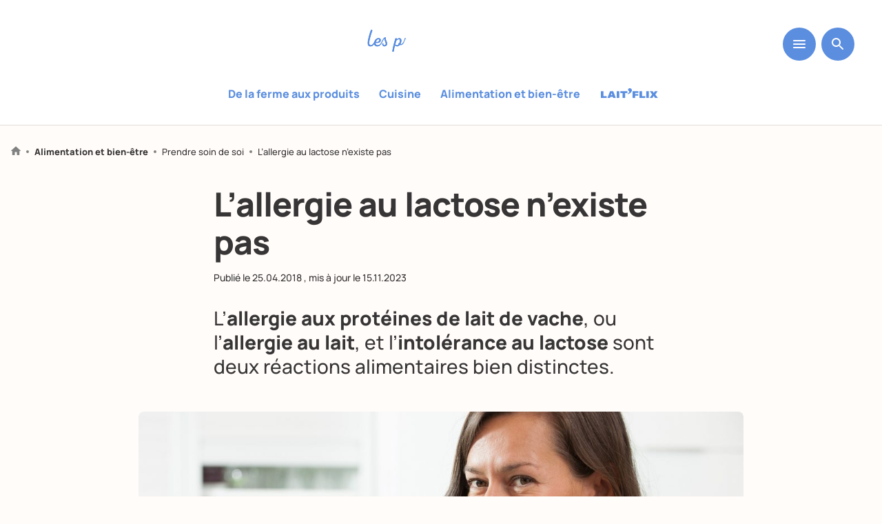

--- FILE ---
content_type: text/html; charset=UTF-8
request_url: https://www.produits-laitiers.com/lallergie-au-lactose-nexiste-pas/
body_size: 61811
content:
  
  <!doctype html>
<!--[if lt IE 7]>
<html class="no-js no-svg ie ie6 lt-ie9 lt-ie8 lt-ie7" lang="fr-FR"> <![endif]-->
<!--[if IE 7]>
<html class="no-js no-svg ie ie7 lt-ie9 lt-ie8" lang="fr-FR"> <![endif]-->
<!--[if IE 8]>
<html class="no-js no-svg ie ie8 lt-ie9" lang="fr-FR"> <![endif]-->
<!--[if gt IE 8]><!-->
<html class="no-js no-svg" lang="fr-FR" > <!--<![endif]-->
<head>
  <meta charset="UTF-8"/>
  <link data-minify="1" rel="stylesheet" href="https://www.produits-laitiers.com/app/cache/min/1/app/themes/lesproduitslaitiers/style.css?ver=1759237288" type="text/css" media="screen"/>
  <meta http-equiv="Content-Type" content="text/html; charset=UTF-8"/>
  <meta http-equiv="X-UA-Compatible" content="IE=edge">
  <meta name="viewport" content="width=device-width, initial-scale=1">
  <link rel="author" href="https://www.produits-laitiers.com/app/themes/lesproduitslaitiers/humans.txt"/>
  <link rel="pingback" href="https://www.produits-laitiers.com/wp/xmlrpc.php"/>
  
  <link rel="alternate" type="application/rss+xml" title="Les produits laitiers Flux RSS" href="https://www.produits-laitiers.com/?feed=feed"/>
  <link rel="profile" href="http://gmpg.org/xfn/11">
  
        
    
      <script type="didomi/javascript" data-vendor="c:addthis-kx6rRdj7" src="//s7.addthis.com/js/300/addthis_widget.js#pubid=ra-5c6d715c067112c9" data-rocket-defer defer></script>
  
  <!-- Google Tag Manager -->
      <script type="text/javascript">
    (function (w, d, s, l, i) {
			w[l] = w[l] || [];
			w[l].push({
				'gtm.start':
					new Date().getTime(), event: 'gtm.js'
			});
			var f = d.getElementsByTagName(s)[0],
				j = d.createElement(s), dl = l != 'dataLayer' ? '&l=' + l : '';
			j.async = true;
			j.src =
				'https://www.googletagmanager.com/gtm.js?id=' + i + dl;
			f.parentNode.insertBefore(j, f);
		})(window, document, 'script', 'dataLayer', 'GTM-T5W8JXC');
  
    </script>
  
  
    
    <script type="didomi/javascript" data-vendor="c:youtube">
    var tag = document.createElement('script');
    tag.src = "https://www.youtube.com/iframe_api";
    var firstScriptTag = document.getElementsByTagName('script')[0];
    firstScriptTag.parentNode.insertBefore(tag, firstScriptTag);
  </script>
  
    
    
          
          
  <script type="text/javascript">
      var dataLayer = window.dataLayer || []
                          
      
      dataLayer.push({
          'postTitle': "L&#8217;allergie au lactose n&#8217;existe pas",
          'postType': "post",
          'verticale': "Alimentation et bien-être",
          'subcategory': "Prendre soin de soi",
          'postDate': "20180425",
          'category': "Allergie au lait,La santé",
          'embedUrl': "",
          'contentType': "article court",
          'contentComplexity': "Facile d'accès",
          'contentTonality': "expliquer",
          'persona': ""
      })
  </script>
  
  <!-- End Google Tag Manager -->

  <meta name='robots' content='index, follow, max-image-preview:large, max-snippet:-1, max-video-preview:-1' />

	<!-- This site is optimized with the Yoast SEO plugin v23.5 - https://yoast.com/wordpress/plugins/seo/ -->
	<title>L&#039;allergie au lactose n&#039;existe pas</title><link rel="preload" data-rocket-preload as="image" href="https://www.produits-laitiers.com/app/uploads/2019/04/21389_TL_DSC9780-800px-1085x695.jpg" fetchpriority="high">
	<meta name="description" content="L&#039;allergie aux protéines de lait de vache, ou l&#039;allergie au lait, et l&#039;intolérance au lactose sont deux réactions alimentaires bien distinctes." />
	<link rel="canonical" href="https://www.produits-laitiers.com/lallergie-au-lactose-nexiste-pas/" />
	<meta property="og:locale" content="fr_FR" />
	<meta property="og:type" content="article" />
	<meta property="og:title" content="L&#039;allergie au lactose n&#039;existe pas" />
	<meta property="og:description" content="L&#039;allergie aux protéines de lait de vache, ou l&#039;allergie au lait, et l&#039;intolérance au lactose sont deux réactions alimentaires bien distinctes." />
	<meta property="og:url" content="https://www.produits-laitiers.com/lallergie-au-lactose-nexiste-pas/" />
	<meta property="og:site_name" content="Les produits laitiers" />
	<meta property="article:published_time" content="2018-04-25T05:45:43+00:00" />
	<meta property="article:modified_time" content="2023-11-15T10:19:58+00:00" />
	<meta property="og:image" content="https://www.produits-laitiers.com/app/uploads/2019/04/21389_TL_DSC9780-800px.jpg" />
	<meta property="og:image:width" content="1680" />
	<meta property="og:image:height" content="1260" />
	<meta property="og:image:type" content="image/jpeg" />
	<meta name="author" content="@produits-laitiers-master" />
	<meta name="twitter:card" content="summary_large_image" />
	<script type="application/ld+json" class="yoast-schema-graph">{"@context":"https://schema.org","@graph":[{"@type":"Article","@id":"https://www.produits-laitiers.com/lallergie-au-lactose-nexiste-pas/#article","isPartOf":{"@id":"https://www.produits-laitiers.com/lallergie-au-lactose-nexiste-pas/"},"author":{"name":"@produits-laitiers-master","@id":"https://www.produits-laitiers.com/#/schema/person/256c2b356b60e9597152d8f1b6964cb2"},"headline":"L&#8217;allergie au lactose n&#8217;existe pas","datePublished":"2018-04-25T05:45:43+00:00","dateModified":"2023-11-15T10:19:58+00:00","mainEntityOfPage":{"@id":"https://www.produits-laitiers.com/lallergie-au-lactose-nexiste-pas/"},"wordCount":7,"commentCount":0,"publisher":{"@id":"https://www.produits-laitiers.com/#organization"},"image":{"@id":"https://www.produits-laitiers.com/lallergie-au-lactose-nexiste-pas/#primaryimage"},"thumbnailUrl":"https://www.produits-laitiers.com/app/uploads/2019/04/21389_TL_DSC9780-800px.jpg","articleSection":["Allergie au lait","La santé"],"inLanguage":"fr-FR","potentialAction":[{"@type":"CommentAction","name":"Comment","target":["https://www.produits-laitiers.com/lallergie-au-lactose-nexiste-pas/#respond"]}]},{"@type":"WebPage","@id":"https://www.produits-laitiers.com/lallergie-au-lactose-nexiste-pas/","url":"https://www.produits-laitiers.com/lallergie-au-lactose-nexiste-pas/","name":"L'allergie au lactose n'existe pas","isPartOf":{"@id":"https://www.produits-laitiers.com/#website"},"primaryImageOfPage":{"@id":"https://www.produits-laitiers.com/lallergie-au-lactose-nexiste-pas/#primaryimage"},"image":{"@id":"https://www.produits-laitiers.com/lallergie-au-lactose-nexiste-pas/#primaryimage"},"thumbnailUrl":"https://www.produits-laitiers.com/app/uploads/2019/04/21389_TL_DSC9780-800px.jpg","datePublished":"2018-04-25T05:45:43+00:00","dateModified":"2023-11-15T10:19:58+00:00","description":"L'allergie aux protéines de lait de vache, ou l'allergie au lait, et l'intolérance au lactose sont deux réactions alimentaires bien distinctes.","breadcrumb":{"@id":"https://www.produits-laitiers.com/lallergie-au-lactose-nexiste-pas/#breadcrumb"},"inLanguage":"fr-FR","potentialAction":[{"@type":"ReadAction","target":["https://www.produits-laitiers.com/lallergie-au-lactose-nexiste-pas/"]}]},{"@type":"ImageObject","inLanguage":"fr-FR","@id":"https://www.produits-laitiers.com/lallergie-au-lactose-nexiste-pas/#primaryimage","url":"https://www.produits-laitiers.com/app/uploads/2019/04/21389_TL_DSC9780-800px.jpg","contentUrl":"https://www.produits-laitiers.com/app/uploads/2019/04/21389_TL_DSC9780-800px.jpg","width":1680,"height":1260,"caption":"Femme qui mange un yaourt"},{"@type":"WebSite","@id":"https://www.produits-laitiers.com/#website","url":"https://www.produits-laitiers.com/","name":"Les produits laitiers","description":"","publisher":{"@id":"https://www.produits-laitiers.com/#organization"},"potentialAction":[{"@type":"SearchAction","target":{"@type":"EntryPoint","urlTemplate":"https://www.produits-laitiers.com/?s={search_term_string}"},"query-input":{"@type":"PropertyValueSpecification","valueRequired":true,"valueName":"search_term_string"}}],"inLanguage":"fr-FR"},{"@type":"Organization","@id":"https://www.produits-laitiers.com/#organization","name":"Les Produits Laitiers","url":"https://www.produits-laitiers.com/","logo":{"@type":"ImageObject","inLanguage":"fr-FR","@id":"https://www.produits-laitiers.com/#/schema/logo/image/","url":"https://www.produits-laitiers.com/app/uploads/2019/07/logo-noublionspasleplaisir-square.png","contentUrl":"https://www.produits-laitiers.com/app/uploads/2019/07/logo-noublionspasleplaisir-square.png","width":227,"height":227,"caption":"Les Produits Laitiers"},"image":{"@id":"https://www.produits-laitiers.com/#/schema/logo/image/"}},{"@type":"Person","@id":"https://www.produits-laitiers.com/#/schema/person/256c2b356b60e9597152d8f1b6964cb2","name":"@produits-laitiers-master","image":{"@type":"ImageObject","inLanguage":"fr-FR","@id":"https://www.produits-laitiers.com/#/schema/person/image/","url":"https://secure.gravatar.com/avatar/216419aef035b32816d41928549122df?s=96&d=mm&r=g","contentUrl":"https://secure.gravatar.com/avatar/216419aef035b32816d41928549122df?s=96&d=mm&r=g","caption":"@produits-laitiers-master"}}]}</script>
	<!-- / Yoast SEO plugin. -->


<link rel='dns-prefetch' href='//static.addtoany.com' />

<style id='safe-svg-svg-icon-style-inline-css' type='text/css'>
.safe-svg-cover{text-align:center}.safe-svg-cover .safe-svg-inside{display:inline-block;max-width:100%}.safe-svg-cover svg{height:100%;max-height:100%;max-width:100%;width:100%}

</style>
<link data-minify="1" rel='stylesheet' id='wp-polls-css' href='https://www.produits-laitiers.com/app/cache/min/1/app/plugins/wp-polls/polls-css.css?ver=1759237288' type='text/css' media='all' />
<style id='wp-polls-inline-css' type='text/css'>
.wp-polls .pollbar {
	margin: 1px;
	font-size: 6px;
	line-height: 8px;
	height: 8px;
	background-image: url('https://www.produits-laitiers.com/app/plugins/wp-polls/images/default/pollbg.gif');
	border: 1px solid #c8c8c8;
}

</style>
<link rel='stylesheet' id='wp-ulike-css' href='https://www.produits-laitiers.com/app/plugins/wp-ulike/assets/css/wp-ulike.min.css?ver=4.7.4' type='text/css' media='all' />
<link rel='stylesheet' id='search-filter-plugin-styles-css' href='https://www.produits-laitiers.com/app/plugins/search-filter-pro/public/assets/css/search-filter.min.css?ver=2.5.19' type='text/css' media='all' />
<link data-minify="1" rel='stylesheet' id='main-styles-css' href='https://www.produits-laitiers.com/app/cache/min/1/app/themes/lesproduitslaitiers/dist/main.1cb016f1f86b96b072a6.css?ver=1759237289' type='text/css' media='all' />
<link rel='stylesheet' id='addtoany-css' href='https://www.produits-laitiers.com/app/plugins/add-to-any/addtoany.min.css?ver=1.16' type='text/css' media='all' />

<script type="text/javascript" defer src="https://static.addtoany.com/menu/page.js" id="addtoany-core-js"></script>
<script type="text/javascript" src="https://www.produits-laitiers.com/wp/wp-includes/js/jquery/jquery.min.js?ver=3.7.1" id="jquery-core-js" data-rocket-defer defer></script>





<link rel="icon" href="https://www.produits-laitiers.com/app/uploads/2022/10/cniel-favicon-260px.svg" sizes="32x32" />
<link rel="icon" href="https://www.produits-laitiers.com/app/uploads/2022/10/cniel-favicon-260px.svg" sizes="192x192" />
<link rel="apple-touch-icon" href="https://www.produits-laitiers.com/app/uploads/2022/10/cniel-favicon-260px.svg" />
<meta name="msapplication-TileImage" content="https://www.produits-laitiers.com/app/uploads/2022/10/cniel-favicon-260px.svg" />

      <!--script src="https://www.youtube.com/iframe_api"></script-->

  <style id="rocket-lazyrender-inline-css">[data-wpr-lazyrender] {content-visibility: auto;}</style></head>
<body
  class="post-template-default single single-post postid-5974 single-format-standard default has-thumbnail show-header full-header "
  data-dynamo="stickyHeader"
  data-offset="100"
  data-template="base.twig">
<!-- Google Tag Manager (noscript) -->
<noscript>
  <iframe src="https://www.googletagmanager.com/ns.html?id=GTM-T5W8JXC"
          height="0" width="0" style="display:none;visibility:hidden"></iframe>
</noscript>
<!-- End Google Tag Manager (noscript) -->
<a class="skip-link screen-reader-text" href="#content">Aller au contenu</a>


<header  class="header  ">
      <div  class="wrapper mb0">
      <nav id="nav-main" class="nav-main" role="navigation">
          
  <div class="menu-bar flex jcc">
          <a href="/" class="logo-produits-laitiers">
        <div id="svgContainer"></div>
        <img class="showonsticky" src="https://www.produits-laitiers.com/app/themes/lesproduitslaitiers/src/img/smiles.svg" alt="" width="68" height="30">
              </a>
      <div class="menu-buttons">
    <button class="hamburger hamburger--slider mb0" type="button"
            data-dynamo="toggleMenu" data-targetelement="main-menu">
      <svg width="18" height="12" viewBox="0 0 18 12" fill="none" xmlns="http://www.w3.org/2000/svg">
        <path d="M1 12H17C17.55 12 18 11.55 18 11C18 10.45 17.55 10 17 10H1C0.45 10 0 10.45 0 11C0 11.55 0.45 12 1 12ZM1 7H17C17.55 7 18 6.55 18 6C18 5.45 17.55 5 17 5H1C0.45 5 0 5.45 0 6C0 6.55 0.45 7 1 7ZM0 1C0 1.55 0.45 2 1 2H17C17.55 2 18 1.55 18 1C18 0.45 17.55 0 17 0H1C0.45 0 0 0.45 0 1Z" fill="white"/>
      </svg>
    </button>
    <button class="sezarch-button" data-dynamo="toggleMenu" data-targetelement="search-menu"
            data-type="input">
      <svg width="18" height="18" viewBox="0 0 18 18" fill="none" xmlns="http://www.w3.org/2000/svg">
        <path
          d="M12.5001 11.0001H11.7101L11.4301 10.7301C12.6301 9.33014 13.2501 7.42014 12.9101 5.39014C12.4401 2.61014 10.1201 0.390137 7.32014 0.0501373C3.09014 -0.469863 -0.469863 3.09014 0.0501373 7.32014C0.390137 10.1201 2.61014 12.4401 5.39014 12.9101C7.42014 13.2501 9.33014 12.6301 10.7301 11.4301L11.0001 11.7101V12.5001L15.2501 16.7501C15.6601 17.1601 16.3301 17.1601 16.7401 16.7501C17.1501 16.3401 17.1501 15.6701 16.7401 15.2601L12.5001 11.0001ZM6.50014 11.0001C4.01014 11.0001 2.00014 8.99014 2.00014 6.50014C2.00014 4.01014 4.01014 2.00014 6.50014 2.00014C8.99014 2.00014 11.0001 4.01014 11.0001 6.50014C11.0001 8.99014 8.99014 11.0001 6.50014 11.0001Z"
          fill="white"/>
      </svg>
    </button>
    
        </div>
  
          <div role="navigation" class="vertical-menu ">
        <ul class="menu-wrapper-categories flex jcc">
                      <li class=" menu-item menu-item-type-post_type menu-item-object-verticale menu-item-30211 mr1">
              <a href="https://www.produits-laitiers.com/de-la-ferme-aux-produits/">De la ferme aux produits</a>
            </li>
                      <li class=" menu-item menu-item-type-post_type menu-item-object-verticale menu-item-30212 mr1">
              <a href="https://www.produits-laitiers.com/cuisine/">Cuisine</a>
            </li>
                      <li class=" menu-item menu-item-type-post_type menu-item-object-verticale menu-item-30210 mr1">
              <a href="https://www.produits-laitiers.com/alimentation-et-bien-etre/">Alimentation et bien-être</a>
            </li>
                      <li class="menu-laitflix menu-item menu-item-type-post_type menu-item-object-verticale menu-item-30208 mr1">
              <a href="https://www.produits-laitiers.com/laitflix/">Laitflix</a>
            </li>
                  </ul>
      </div>
      </div>
</div>

              </nav><!-- #nav -->
    </div>
  </header>

<section id="content"
         role="main"
         class="content-wrapper">
    <div  class="wrapper global-content-wrapper ">
    
      <div  class="content-wrapper article-wrapper">
  <div class="article-header">
    
    
<p class="breadcrumb pl2 pr2">
  <a href="/">
    <svg width="14" height="13" viewBox="0 0 14 13" fill="none" xmlns="http://www.w3.org/2000/svg">
      <path
        d="M5.49995 12.25V8.50004H8.49995V12.25C8.49995 12.6625 8.83745 13 9.24995 13H11.5C11.9125 13 12.25 12.6625 12.25 12.25V7.00004H13.525C13.87 7.00004 14.035 6.57254 13.7725 6.34754L7.50245 0.700039C7.21745 0.445039 6.78245 0.445039 6.49745 0.700039L0.227452 6.34754C-0.0275485 6.57254 0.129951 7.00004 0.474951 7.00004H1.74995V12.25C1.74995 12.6625 2.08745 13 2.49995 13H4.74995C5.16245 13 5.49995 12.6625 5.49995 12.25Z"
        fill="#818181"/>
    </svg>
  </a>
  <span class="chevron"></span>
  
      
        
        
        
        
          <a href="https://www.produits-laitiers.com/alimentation-et-bien-etre/" class="bold">Alimentation et bien-être</a>
      <span class="chevron"></span>
      
                  
          <a href="https://www.produits-laitiers.com/alimentation-et-bien-etre/prendre-soin-de-soi/" class="">Prendre soin de soi</a>
      <span class="chevron"></span>
    
                    
                
        
        
    <span>L&#8217;allergie au lactose n&#8217;existe pas</span>
    
          </p>


    
    <div class="article-header-wrapper m-mb2 mega-limited">
      <h1 class="mb2">L&#8217;allergie au lactose n&#8217;existe pas</h1>
      
      <div class="top-article mb4">
        <p class="date">
      Publié le <span class="">25.04.2018</span>
          , mis à jour le <span
      class="">15.11.2023</span>
      </p>
      </div>
      
            
      <div class="article-desc limited">
        <div class="intro-wrapper">
                      <p>L&#8217;<strong>allergie aux protéines de lait de vache</strong>, ou l&#8217;<strong>allergie au lait</strong>, et l&#8217;<strong>intolérance au lactose</strong> sont deux réactions alimentaires bien distinctes.</p>

                    
                  </div>
      </div>
    </div>
    <div class="article-header-thumb ma super-limited">
            
              <div class="tac">
          <img fetchpriority="high" src="https://www.produits-laitiers.com/app/uploads/2019/04/21389_TL_DSC9780-800px-1085x695.jpg"
               loading="lazy"
               alt="Femme qui mange un yaourt">
        </div>
            
              <p class="thumbnail-caption mb0">
                  </p>
            
          </div>
  </div>
  
      <div class="post-text-wrapper mega-limited default" data-aos="fade-up">
  <div class="text-content wyz"><p>On entend beaucoup parler des allergies et intolérances alimentaires, mais sans forcément savoir ce que cela signifie. Le point sur les produits laitiers.</p>
<p>&nbsp;</p>
<h2>
L&#8217;intolérance au lactose n&#8217;a rien à voir avec une allergie</h2>
<p>
Le <a href="https://www.produits-laitiers.com/intolerants-au-lactose-narretez-pas-les-produits-laitiers/">lactose</a>, qui est le sucre naturel du lait, n&#8217;est pas un allergène, et l&#8217;<a href="https://www.produits-laitiers.com/le-vrai-et-le-faux-de-lintolerance-au-lactose/">intolérance au lactose</a> n&#8217;est pas le résultat d&#8217;une réaction du système immunitaire (spécificité d&#8217;une allergie). Notre organisme produit une enzyme, la <a href="https://www.produits-laitiers.com/le-yaourt-aide-a-la-digestion-du-lactose/">lactase</a>, présente dans l&#8217;intestin grêle, qui permet de digérer le lactose du lait. Avec l&#8217;âge et de façon physiologique, cette production diminue. C&#8217;est pourquoi, l&#8217;intolérance au lactose, quand elle se manifeste, survient essentiellement à l&#8217;âge adulte, avec des manifestations essentiellement digestives, et seulement pour une petite partie de la population français : 4 à 6 % des Français seraient concernés par ces troubles.</p>
<p>L&#8217;intolérance au lactose se traduit par des <a href="https://www.produits-laitiers.com/5-choses-que-vous-ignoriez-a-propos-du-yaourt/">problèmes digestifs</a>, plus ou moins gênants et douloureux, mais sans risque immédiat pour la santé. Ils nécessitent d&#8217;adapter la <a href="https://www.produits-laitiers.com/etre-en-forme-avec-les-produits-laitiers/">consommation de lait</a>, sans le supprimer complètement, afin de maintenir l&#8217;activité de la lactase. On peut par exemple diminuer les quantités de lait, l&#8217;intégrer à des préparations (<a href="https://www.produits-laitiers.com/la-bechamel-sans-peine/" target="_blank" rel="noopener">béchamel</a>, <a href="https://www.produits-laitiers.com/les-secrets-des-crepes-de-bertrand-denis-maitre-crepier/" target="_blank" rel="noopener">crêpes</a>&#8230;), miser sur le <a href="https://www.produits-laitiers.com/le-lait-sans-lactose-comment-cest-fabrique/">lait appauvri en lactose</a> et consommer des yaourts, fromages affinés et laits fermentés qui ne contiennent que peu de lactose.</p>
<p>En bref, la capacité à digérer le lactose reste individuelle : à chacun de s&#8217;adapter pour une meilleure tolérance. De plus, il est nécessaire de s&#8217;en remettre à un avis médical avant de se déclarer intolérant au lactose, afin de ne pas s&#8217;imposer inutilement un régime qui affecterait l&#8217;<a href="https://www.produits-laitiers.com/3-produits-laitiers-par-jour-comment-les-consommer/">équilibre nutritionnel</a> et le <a href="https://www.produits-laitiers.com/vive-la-diversite-des-produits-laitiers-pour-varier-nos-apports/">plaisir de manger</a>.</p>
<p>&nbsp;</p>
<h2>L&#8217;allergie aux protéines de lait de vache en question</h2>
<p>L&#8217;allergie aux protéines de lait de vache, également appelée <a href="https://www.produits-laitiers.com/allergie-aux-proteines-de-lait-et-intolerance-au-lactose-deux-troubles-differents/">allergie au lait</a>, est peu fréquente et ne concerne que 1 à 3% des nourrissons. L&#8217;enfant en guérit spontanément, dans la plupart des cas avant ses trois ans. Il s&#8217;agit ici d&#8217;une réaction anormale du système immunitaire du bébé face aux protéines qui se trouvent dans le lait. Cela se traduit par :</p>
<ul>
<li>des symptômes cutanés (urticaire, rougeurs, eczéma) ;</li>
<li>des symptômes digestifs (vomissements, diarrhée) ;</li>
<li>des symptômes respiratoires (congestion nasale, toux, difficultés à respirer jusqu&#8217;à l&#8217;œdème de Quincke).</li>
</ul>
<p>&nbsp;</p>
<h2>Comment réagir ?</h2>
<p>Ne posez pas vous-même le diagnostic et consultez rapidement un médecin ou un allergologue, qui saura évaluer les risques. Si l&#8217;allergie est avérée, il pourra mettre en place un régime adapté permettant d&#8217;éviter les carences nutritionnelles. C&#8217;est l&#8217;allergologue en milieu hospitalier qui surveille et planifie la réintroduction du lait et des produits laitiers dans l&#8217;alimentation de l&#8217;enfant.</p>
</div>
</div>
          <div class="sources-wrapper mega-limited" data-aos="fade-up">
  <div class="sources-wrapper-container">
    <p class="mb2"><span class="bold">Transparence !</span> Voici nos sources...</p>
    <div class="wyz"><p>Source : Morin M.C. (2015), Prise en soin diététique de l&#8217;intolérant au lactose : quand et comment ? Information Diététique ; 3 :20-30.</p>
</div>
  </div>
</div>
            <div class="post-push-article-wrapper mega-limited" data-aos="fade-up">
    
<div class=" post-wrapper relative flex bordered">
  <a href="https://www.produits-laitiers.com/lallergie-alimentaire-kesako/" class="link-over"></a>
  <div class="image-wrapper">
    <figure>
      <img src="https://www.produits-laitiers.com/app/uploads/2020/10/adobestock_117611359.jpeg"
           alt="">
    
    </figure>
    
  </div>
  <div class="post-content">
    <h2 class="mb1 mr1">L’allergie alimentaire : késako ?</h2>
    <a href="https://www.produits-laitiers.com/lallergie-alimentaire-kesako/" class="flex aic">
      <svg width="24" height="24" viewBox="0 0 24 24" fill="none" xmlns="http://www.w3.org/2000/svg">
        <circle cx="12" cy="12" r="12" fill="#5B8EDF"/>
        <path d="M7.33329 12.6667H14.78L11.5266 15.92C11.2666 16.18 11.2666 16.6067 11.5266 16.8667C11.7866 17.1267 12.2066 17.1267 12.4666 16.8667L16.86 12.4734C17.12 12.2134 17.12 11.7934 16.86 11.5334L12.4733 7.13335C12.2133 6.87335 11.7933 6.87335 11.5333 7.13335C11.2733 7.39335 11.2733 7.81335 11.5333 8.07335L14.78 11.3334H7.33329C6.96663 11.3334 6.66663 11.6334 6.66663 12C6.66663 12.3667 6.96663 12.6667 7.33329 12.6667Z" fill="white"/>
      </svg>
      <span class="m0 ml1">Lire l'article</span>
    </a>
  </div>
</div>
  </div>
  <div class="post-push-article-wrapper mega-limited" data-aos="fade-up">
    
<div class=" post-wrapper relative flex bordered">
  <a href="https://www.produits-laitiers.com/allergie-au-lait-decouvrez-tout-ce-quil-faut-savoir-2/" class="link-over"></a>
  <div class="image-wrapper">
    <figure>
      <img src="https://www.produits-laitiers.com/app/uploads/2013/10/adobestock_270897122.jpeg"
           alt="">
    
    </figure>
    
  </div>
  <div class="post-content">
    <h2 class="mb1 mr1">Mieux connaître l’allergie aux protéines de lait</h2>
    <a href="https://www.produits-laitiers.com/allergie-au-lait-decouvrez-tout-ce-quil-faut-savoir-2/" class="flex aic">
      <svg width="24" height="24" viewBox="0 0 24 24" fill="none" xmlns="http://www.w3.org/2000/svg">
        <circle cx="12" cy="12" r="12" fill="#5B8EDF"/>
        <path d="M7.33329 12.6667H14.78L11.5266 15.92C11.2666 16.18 11.2666 16.6067 11.5266 16.8667C11.7866 17.1267 12.2066 17.1267 12.4666 16.8667L16.86 12.4734C17.12 12.2134 17.12 11.7934 16.86 11.5334L12.4733 7.13335C12.2133 6.87335 11.7933 6.87335 11.5333 7.13335C11.2733 7.39335 11.2733 7.81335 11.5333 8.07335L14.78 11.3334H7.33329C6.96663 11.3334 6.66663 11.6334 6.66663 12C6.66663 12.3667 6.96663 12.6667 7.33329 12.6667Z" fill="white"/>
      </svg>
      <span class="m0 ml1">Lire l'article</span>
    </a>
  </div>
</div>
  </div>
  <div class="post-push-article-wrapper mega-limited" data-aos="fade-up">
    
<div class=" post-wrapper relative flex bordered">
  <a href="https://www.produits-laitiers.com/pourquoi-moins-dallergies-a-la-campagne/" class="link-over"></a>
  <div class="image-wrapper">
    <figure>
      <img src="https://www.produits-laitiers.com/app/uploads/2019/11/adobestock_159489913.jpeg"
           alt="">
    
    </figure>
    
  </div>
  <div class="post-content">
    <h2 class="mb1 mr1">Pourquoi moins d'allergies à la campagne ?</h2>
    <a href="https://www.produits-laitiers.com/pourquoi-moins-dallergies-a-la-campagne/" class="flex aic">
      <svg width="24" height="24" viewBox="0 0 24 24" fill="none" xmlns="http://www.w3.org/2000/svg">
        <circle cx="12" cy="12" r="12" fill="#5B8EDF"/>
        <path d="M7.33329 12.6667H14.78L11.5266 15.92C11.2666 16.18 11.2666 16.6067 11.5266 16.8667C11.7866 17.1267 12.2066 17.1267 12.4666 16.8667L16.86 12.4734C17.12 12.2134 17.12 11.7934 16.86 11.5334L12.4733 7.13335C12.2133 6.87335 11.7933 6.87335 11.5333 7.13335C11.2733 7.39335 11.2733 7.81335 11.5333 8.07335L14.78 11.3334H7.33329C6.96663 11.3334 6.66663 11.6334 6.66663 12C6.66663 12.3667 6.96663 12.6667 7.33329 12.6667Z" fill="white"/>
      </svg>
      <span class="m0 ml1">Lire l'article</span>
    </a>
  </div>
</div>
  </div>
  <div class="post-push-article-wrapper mega-limited" data-aos="fade-up">
    
<div class=" post-wrapper relative flex bordered">
  <a href="https://www.produits-laitiers.com/produits-laitiers-et-vitamine-d-contre-les-allergies-de-lenfant/" class="link-over"></a>
  <div class="image-wrapper">
    <figure>
      <img src="https://www.produits-laitiers.com/app/uploads/2019/04/6943_enfants-allergie.jpg"
           alt="">
    
    </figure>
    
  </div>
  <div class="post-content">
    <h2 class="mb1 mr1">Produits laitiers et vitamine D contre les allergies de l'enfant</h2>
    <a href="https://www.produits-laitiers.com/produits-laitiers-et-vitamine-d-contre-les-allergies-de-lenfant/" class="flex aic">
      <svg width="24" height="24" viewBox="0 0 24 24" fill="none" xmlns="http://www.w3.org/2000/svg">
        <circle cx="12" cy="12" r="12" fill="#5B8EDF"/>
        <path d="M7.33329 12.6667H14.78L11.5266 15.92C11.2666 16.18 11.2666 16.6067 11.5266 16.8667C11.7866 17.1267 12.2066 17.1267 12.4666 16.8667L16.86 12.4734C17.12 12.2134 17.12 11.7934 16.86 11.5334L12.4733 7.13335C12.2133 6.87335 11.7933 6.87335 11.5333 7.13335C11.2733 7.39335 11.2733 7.81335 11.5333 8.07335L14.78 11.3334H7.33329C6.96663 11.3334 6.66663 11.6334 6.66663 12C6.66663 12.3667 6.96663 12.6667 7.33329 12.6667Z" fill="white"/>
      </svg>
      <span class="m0 ml1">Lire l'article</span>
    </a>
  </div>
</div>
  </div>
        
  <div class="mega-limited" data-oas="fade-up">
    <div class="like-container"
         data-text="Avez-vous aimé cet article ?"
         data-like="Super, on est ravis !!"
         data-liked="Vous avez aimé cet article"
         data-dislike="Précisez-nous ce que vous auriez aimé trouver dans cet article, vos critiques nous sont utiles pour améliorer nos contenus.."
         data-share="Voulez-vous partager cet article ??"
         data-placeholder="C'est à vous !!"
         data-send="Envoyer">
      
      <svg width="161" height="101" viewBox="0 0 161 101" fill="none" xmlns="http://www.w3.org/2000/svg" class="deco1">
        <path
          d="M114.166 -175.789C121.694 -175.948 129.217 -176.01 136.73 -176.268C151.341 -176.743 165.899 -178.299 180.476 -179.363C188.944 -180.169 197.466 -180.243 205.947 -179.585C214.178 -178.755 221.461 -175.826 225.972 -168.385C228.298 -164.304 229.846 -159.825 230.538 -155.177C231.905 -146.909 232.627 -138.547 232.697 -130.166C233.115 -117.522 233.239 -104.87 233.794 -92.2388C234.641 -72.9098 236.708 -53.7264 242.422 -35.1179C246.34 -22.3482 251.84 -10.3955 261.534 -0.89699C265.99 3.73935 271.542 7.17463 277.678 9.09049C283.813 11.0063 290.332 11.3408 296.631 10.0628C309.912 7.65075 320.853 0.710675 330.887 -7.95319C344.353 -19.5733 354.96 -33.5859 364.658 -48.3616C369.655 -55.9983 374.114 -63.8925 378.554 -71.8071C379.147 -72.8806 379.131 -74.8617 381.265 -74.3813L375.53 64.44C374.843 64.2983 374.144 64.2234 373.443 64.2166C353.99 65.7461 334.785 68.3645 316.603 76.1034C308.906 79.3933 301.084 82.423 293.106 84.9365C280.607 88.8074 267.656 91.0212 254.582 91.5213C234.271 92.4861 214.202 95.6177 194.093 98.3359C174.397 100.973 154.803 101.183 135.246 96.6693C122.67 93.6704 110.536 89.0497 99.1486 82.9231C82.8119 74.3277 67.1501 64.504 52.2982 53.5365C45.1603 48.3473 38.8946 42.0519 33.7371 34.8874C27.2514 25.4591 23.6914 14.3231 23.5037 2.87647C23.2454 -3.51326 22.9936 -9.90269 22.7484 -16.2919C22.3432 -24.2651 20.0672 -32.0304 16.105 -38.9585C12.4718 -45.834 7.73813 -52.1472 4.30774 -59.1909C-0.620963 -69.3161 -1.80538 -79.5218 3.40303 -89.9144C5.64395 -94.3655 8.54676 -98.4503 12.0123 -102.029C29.3549 -119.783 48.1352 -135.831 69.9237 -147.891C82.9806 -154.794 95.619 -162.463 107.773 -170.857C110.072 -172.27 112.215 -173.923 114.166 -175.789Z"
          fill="#3C629D"/>
      </svg>
      
      <svg width="188" height="178" viewBox="0 0 188 178" fill="none" xmlns="http://www.w3.org/2000/svg" class="deco2">
        <path
          d="M21.5408 84.275L32.2308 81.5323C41.6206 78.9666 51.3406 77.8153 61.071 78.1163C70.97 78.568 80.5233 80.5868 89.2339 85.7272C97.6038 90.7905 104.304 98.2033 108.502 107.044C111.315 112.618 114.038 118.234 116.824 123.817C121.346 133.036 127.718 141.225 135.543 147.87C142.667 153.895 150.391 159.087 157.93 164.542C165.263 169.587 172.003 175.445 178.022 182.004C181.598 186.083 184.618 190.618 187.004 195.49L-119.849 289.472L-184.23 79.2668C-182.664 79.0825 -183.217 77.7608 -183.003 76.8689C-181.879 70.4286 -180.746 63.9708 -179.17 57.6132C-176.114 45.2528 -172.258 33.1935 -165.888 22.0762C-161.143 13.7887 -155.368 6.45538 -146.92 1.63921C-142.946 -0.736027 -138.436 -2.06826 -133.809 -2.23404C-129.181 -2.39983 -124.586 -1.3938 -120.45 0.690821C-111.59 4.82611 -104.994 11.6325 -99.2761 19.3724C-90.9416 30.6502 -84.948 43.1912 -79.7488 56.123C-76.3498 64.573 -73.2392 73.1407 -69.9305 81.633C-67.8778 87.3108 -65.3868 92.8203 -62.4801 98.1117C-60.8983 101.105 -58.7747 103.778 -56.2176 105.995C-51.3319 109.96 -45.7397 110.166 -39.9314 108.815C-34.011 107.233 -28.238 105.144 -22.6764 102.571C-13.0257 98.3601 -3.52601 93.7531 6.30976 90.0027C11.3931 88.0177 16.4908 86.176 21.5408 84.275Z"
          fill="#3C629D"/>
      </svg>
      
      
      		<div class="wpulike wpulike-default " data-dynamo="like"><div class="wp_ulike_general_class wp_ulike_is_not_liked"><button type="button"
					aria-label="Like Button"
					data-ulike-id="5974"
					data-ulike-nonce="7867a208a5"
					data-ulike-type="post"
					data-ulike-template="wpulike-default"
					data-ulike-display-likers="0"
					data-ulike-likers-style="popover"
					class="wp_ulike_btn wp_ulike_put_image wp_post_btn_5974"></button><span class="count-box wp_ulike_counter_up" data-ulike-counter-value="+4"></span>			</div></div>
	
      
      <div class="like-share flex jcc hide">
        <div class="addtoany_shortcode"><div class="a2a_kit a2a_kit_size_32 addtoany_list" data-a2a-url="https://www.produits-laitiers.com/lallergie-au-lactose-nexiste-pas/" data-a2a-title="L’allergie au lactose n’existe pas"><a class="a2a_button_facebook" href="https://www.addtoany.com/add_to/facebook?linkurl=https%3A%2F%2Fwww.produits-laitiers.com%2Flallergie-au-lactose-nexiste-pas%2F&amp;linkname=L%E2%80%99allergie%20au%20lactose%20n%E2%80%99existe%20pas" title="Facebook" rel="nofollow noopener" target="_blank"></a><a class="a2a_button_mastodon" href="https://www.addtoany.com/add_to/mastodon?linkurl=https%3A%2F%2Fwww.produits-laitiers.com%2Flallergie-au-lactose-nexiste-pas%2F&amp;linkname=L%E2%80%99allergie%20au%20lactose%20n%E2%80%99existe%20pas" title="Mastodon" rel="nofollow noopener" target="_blank"></a><a class="a2a_button_email" href="https://www.addtoany.com/add_to/email?linkurl=https%3A%2F%2Fwww.produits-laitiers.com%2Flallergie-au-lactose-nexiste-pas%2F&amp;linkname=L%E2%80%99allergie%20au%20lactose%20n%E2%80%99existe%20pas" title="Email" rel="nofollow noopener" target="_blank"></a><a class="a2a_dd addtoany_share_save addtoany_share" href="https://www.addtoany.com/share"></a></div></div>
      </div>
      
      <div class="dislike-form hide-me">
        [contact-form-7 id="1697" title="Dislike form"]
      </div>
    
    </div>
  </div>
  
  <div class="post-share-block mega-limited mb5 hide-mobile">
    <p class="bold fs14 mb2">Partager cet article</p>
    <div class="flex fww">
      <div class="addtoany_shortcode"><div class="a2a_kit a2a_kit_size_32 addtoany_list" data-a2a-url="https://www.produits-laitiers.com/lallergie-au-lactose-nexiste-pas/" data-a2a-title="L’allergie au lactose n’existe pas"><a class="a2a_button_facebook" href="https://www.addtoany.com/add_to/facebook?linkurl=https%3A%2F%2Fwww.produits-laitiers.com%2Flallergie-au-lactose-nexiste-pas%2F&amp;linkname=L%E2%80%99allergie%20au%20lactose%20n%E2%80%99existe%20pas" title="Facebook" rel="nofollow noopener" target="_blank"></a><a class="a2a_button_x" href="https://www.addtoany.com/add_to/x?linkurl=https%3A%2F%2Fwww.produits-laitiers.com%2Flallergie-au-lactose-nexiste-pas%2F&amp;linkname=L%E2%80%99allergie%20au%20lactose%20n%E2%80%99existe%20pas" title="X" rel="nofollow noopener" target="_blank"></a><a class="a2a_dd addtoany_share_save addtoany_share" href="https://www.addtoany.com/share"></a></div></div>
      <button class="clipboard"
              data-dynamo="clipboard">
        <svg width="20" height="11" viewBox="0 0 20 11" fill="none" xmlns="http://www.w3.org/2000/svg">
          <path
            d="M15 0.227539H11V2.22754H15C16.65 2.22754 18 3.57754 18 5.22754C18 6.87754 16.65 8.22754 15 8.22754H11V10.2275H15C17.76 10.2275 20 7.98754 20 5.22754C20 2.46754 17.76 0.227539 15 0.227539ZM9 8.22754H5C3.35 8.22754 2 6.87754 2 5.22754C2 3.57754 3.35 2.22754 5 2.22754H9V0.227539H5C2.24 0.227539 0 2.46754 0 5.22754C0 7.98754 2.24 10.2275 5 10.2275H9V8.22754ZM6 4.22754H14V6.22754H6V4.22754Z"
            fill="#373535"/>
        </svg>
        
        <span class="text ml1">Copier le lien</span>
        <span class="copied hide">Lien copié</span>
      </button>
    </div>
  </div>
  
      <div class="post-categories-wrapper mega-limited mb2">
      <p class="bold fs14 mb2">Mots clés</p>
      <div class="flex fww">
                  <a href="https://www.produits-laitiers.com/allergie-au-lait/" class="fs14 cat-link db mb1">Allergie au lait</a>
                  <a href="https://www.produits-laitiers.com/la-sante/" class="fs14 cat-link db mb1">La santé</a>
              </div>
    </div>
    
  <div class="yarpp-container limited mb4">
    <div class="ml2 mr2">
      <h2 class="mb4 fw400">Sur le même thème</h2>
      <div class='yarpp yarpp-related yarpp-related-shortcode yarpp-template-yarpp-template-related-posts'>


<div class="limited">
	      <div class="grid-4-small-2 has-gutter">
		  			  <div class="default-card "
     data-dynamo="gifOnHover">
  
    
    
    
  <div class="img-wrapper  ">
    <div data-bg="https://www.produits-laitiers.com/app/uploads/2019/04/18813_Brunch-400x250.jpg"
         style="background-image: url(https://www.produits-laitiers.com/app/uploads/2019/04/18813_Brunch-100x100.jpg)"
         data-dynamo="lazyLoad">
          </div>
  </div>
  
  <div class="content-card mt3 m-mt0">
    <div class="cat-wrapper m-mr2">
      <div class="mb1 fs13">
                  <span class="fw700">Alimentation et bien-être</span>
                      <span class="point"></span>
                          <span class="fw400">Prendre soin de soi</span>
                                            
              </div>
    </div>
          <h3 class="content-card-title fw400">
        <a href="https://www.produits-laitiers.com/intolerants-au-lactose-narretez-pas-les-produits-laitiers/" class="link-title">
          Intolérants au lactose, n'arrêtez pas les produits laitiers !
        </a>
      </h3>
      </div>
  
  
</div>
		  			  <div class="default-card "
     data-dynamo="gifOnHover">
  
    
    
    
  <div class="img-wrapper  ">
    <div data-bg="https://www.produits-laitiers.com/app/uploads/2019/04/21699_AdobeStock_7994102-400x250.jpeg"
         style="background-image: url(https://www.produits-laitiers.com/app/uploads/2019/04/21699_AdobeStock_7994102-100x100.jpeg)"
         data-dynamo="lazyLoad">
          </div>
  </div>
  
  <div class="content-card mt3 m-mt0">
    <div class="cat-wrapper m-mr2">
      <div class="mb1 fs13">
                  <span class="fw700">Alimentation et bien-être</span>
                      <span class="point"></span>
                          <span class="fw400">Prendre soin de soi</span>
                                            
              </div>
    </div>
          <h3 class="content-card-title fw400">
        <a href="https://www.produits-laitiers.com/intolerance-au-lactose-il-nest-pas-utile-de-supprimer-les-produits-laitiers/" class="link-title">
          Intolérance au lactose :  il n'est pas utile de supprimer les produits laitiers
        </a>
      </h3>
      </div>
  
  
</div>
		  			  <div class="default-card "
     data-dynamo="gifOnHover">
  
    
    
    
  <div class="img-wrapper  ">
    <div data-bg="https://www.produits-laitiers.com/app/uploads/2021/01/adobestock_331620483-400x250.jpeg"
         style="background-image: url(https://www.produits-laitiers.com/app/uploads/2021/01/adobestock_331620483-100x100.jpeg)"
         data-dynamo="lazyLoad">
          </div>
  </div>
  
  <div class="content-card mt3 m-mt0">
    <div class="cat-wrapper m-mr2">
      <div class="mb1 fs13">
                  <span class="fw700">Alimentation et bien-être</span>
                  
              </div>
    </div>
          <h3 class="content-card-title fw400">
        <a href="https://www.produits-laitiers.com/le-vrai-et-le-faux-de-lintolerance-au-lactose/" class="link-title">
          Quels produits laitiers en cas d’intolérance au lactose ? Dénouer le vrai du faux
        </a>
      </h3>
      </div>
  
  
</div>
		  			  <div class="default-card "
     data-dynamo="gifOnHover">
  
    
    
    
  <div class="img-wrapper  ">
    <div data-bg="https://www.produits-laitiers.com/app/uploads/2013/10/adobestock_191930564-400x250.jpeg"
         style="background-image: url(https://www.produits-laitiers.com/app/uploads/2013/10/adobestock_191930564-100x100.jpeg)"
         data-dynamo="lazyLoad">
          </div>
  </div>
  
  <div class="content-card mt3 m-mt0">
    <div class="cat-wrapper m-mr2">
      <div class="mb1 fs13">
                  <span class="fw700">Alimentation et bien-être</span>
                      <span class="point"></span>
                          <span class="fw400">Prendre soin de soi</span>
                                            
              </div>
    </div>
          <h3 class="content-card-title fw400">
        <a href="https://www.produits-laitiers.com/intolerance-au-lait-decouvrez-tout-ce-quil-faut-savoir-2/" class="link-title">
          Mieux connaître l’intolérance au lactose
        </a>
      </h3>
      </div>
  
  
</div>
		        </div>

	</div>
</div>

    </div>
  </div>
  
  <div class="post-notification-container limited mt1 mb6 m-mb4 ">
  <div class="post-notification ml2 mr2">
    <div class="deco1 pen">
      <svg width="275" height="145" viewBox="0 0 275 145" fill="none" xmlns="http://www.w3.org/2000/svg">
        <path d="M-80.5354 -65.7018C-75.1375 -70.9511 -69.6759 -76.126 -64.3567 -81.4369C-53.9919 -91.7465 -44.4028 -102.81 -34.4653 -113.528C-28.8198 -119.891 -22.6366 -125.756 -15.984 -131.057C-9.39669 -136.062 -2.07272 -138.885 6.30058 -136.517C10.7852 -135.118 14.9716 -132.897 18.6466 -129.969C25.2838 -124.852 31.5134 -119.227 37.2789 -113.145C46.2059 -104.18 54.9227 -95.0091 63.9409 -86.1481C77.7392 -72.5858 92.3309 -59.9622 109.199 -50.2457C120.772 -43.5761 132.944 -38.5823 146.512 -38.2438C152.933 -37.8901 159.337 -39.163 165.131 -41.9445C170.925 -44.7261 175.922 -48.9262 179.658 -54.1558C187.729 -64.9756 191.001 -77.5127 192.434 -90.6915C194.362 -108.373 192.567 -125.856 189.587 -143.277C188.035 -152.27 185.915 -161.085 183.766 -169.902C183.468 -171.092 182.106 -172.53 183.995 -173.634L274.45 -68.1729C273.851 -67.8084 273.289 -67.3867 272.772 -66.9137C259.584 -52.5309 247.32 -37.5214 239.296 -19.4631C235.909 -11.8091 232.253 -4.25917 228.131 3.01876C221.627 14.3723 213.662 24.8225 204.439 34.1021C190.239 48.6567 177.694 64.6304 164.836 80.3301C152.227 95.6879 138.036 109.202 120.653 119.234C109.408 125.615 97.3817 130.508 84.8742 133.79C67.0631 138.641 48.9082 142.134 30.5659 144.237C21.8063 145.308 12.9305 144.975 4.27271 143.25C-6.90012 140.775 -17.097 135.056 -25.0389 126.811C-29.5845 122.313 -34.1251 117.81 -38.6608 113.304C-44.3935 107.748 -51.353 103.619 -58.9752 101.252C-66.3208 98.6999 -74.088 97.3092 -81.3999 94.4955C-91.9089 90.4492 -99.7338 83.7911 -103.01 72.6375C-104.405 67.8535 -105.067 62.8863 -104.972 57.9053C-104.391 33.0934 -101.594 8.54946 -93.8784 -15.1289C-89.0334 -29.0809 -85.0167 -43.3077 -81.8493 -57.7351C-81.1305 -60.3363 -80.6901 -63.0069 -80.5354 -65.7018Z" fill="#3C629D"/>
      </svg>
    </div>
    <div class="deco2 pen">
      <svg width="248" height="175" viewBox="0 0 248 175" fill="none" xmlns="http://www.w3.org/2000/svg">
        <path d="M172.86 57.939L177.61 47.9776C181.663 39.1274 187.013 30.9307 193.484 23.6575C200.178 16.3515 207.853 10.3157 217.383 6.92836C226.636 3.75302 236.621 3.36547 246.096 5.81379C252.177 7.22978 258.233 8.74219 264.303 10.1842C274.277 12.6268 284.646 12.9878 294.763 11.2446C303.955 9.64215 312.891 7.04498 321.912 4.75838C330.485 2.36698 339.303 0.951664 348.196 0.539394C353.618 0.411287 359.035 1.00198 364.303 2.29603L239.64 298.016L37.0619 212.618C37.9244 211.299 36.5561 210.875 36.0085 210.139C31.7875 205.147 27.5589 200.136 23.6918 194.85C16.1669 184.579 9.38616 173.887 4.94085 161.869C1.62484 152.914 -0.298934 143.78 1.42286 134.209C2.14902 129.637 4.0188 125.322 6.85888 121.665C9.69897 118.008 13.4175 115.128 17.6698 113.29C26.5244 109.144 35.9771 108.447 45.5824 109.023C59.5807 109.86 73.0471 113.303 86.3041 117.607C94.9675 120.418 103.536 123.525 112.174 126.432C117.847 128.498 123.672 130.12 129.596 131.283C132.907 131.988 136.32 132.073 139.661 131.532C145.836 130.326 149.581 126.167 152.269 120.844C154.852 115.287 156.951 109.518 158.543 103.6C161.501 93.4948 164.058 83.2512 167.487 73.299C169.224 68.1256 171.08 63.033 172.86 57.939Z" fill="#3C629D"/>
      </svg>
    </div>
    
    <div class="one-signal super-limited p2 pt4 pb4 flex aic">
      <div>
        <p class="notification-title bold mb1">Les alertes</p>
        <p class="mb2">Abonnez-vous aux notifications pour etre alerte des qu’un article est publie sur notre site</p>
        <div class='onesignal-customlink-container'></div>

      </div>
      <div class="notification-img flex aic jcc hide-mobile">
        <img src="https://www.produits-laitiers.com/app/uploads/2022/10/vache.png" alt="">
      </div>
    </div>
  </div>
</div>

</div><!-- /content-wrapper -->
  </div>
  </section>

  <footer data-wpr-lazyrender="1" id="footer">
    <div  class="menu-footer">
  <div  class="limited pl2 pr2">
    <div class="flex aic fww">
      <a href="/" class="logo-produits-laitiers">
        <svg width="235" height="64" viewBox="0 0 235 64" fill="none" xmlns="http://www.w3.org/2000/svg">
  <g clip-path="url(#clip0_145_976)">
    <path d="M225.122 24.1983C224.748 25.0858 224.561 25.4829 223.791 27.0245C222.226 30.1311 219.796 34.3588 216.456 38.5866C214.774 40.7121 212.883 42.8143 210.734 44.7764C208.608 46.7384 206.249 48.5603 203.703 50.1019C202.418 50.8727 201.11 51.5734 199.756 52.2275C199.055 52.5077 198.377 52.8581 197.677 53.115C196.976 53.372 196.275 53.6523 195.551 53.9092C194.827 54.1194 194.103 54.353 193.379 54.5632C192.631 54.7267 191.907 54.8902 191.16 55.0771C189.665 55.3574 188.17 55.6377 186.629 55.7545L185.484 55.8712L184.339 55.918L183.125 55.9647C182.938 55.9647 182.728 55.988 182.518 55.988L181.957 55.9647L180.812 55.9413C180.439 55.918 180.065 55.9647 179.668 55.918C178.897 55.8712 178.126 55.8245 177.356 55.7778C176.585 55.6844 175.814 55.591 175.066 55.4975C174.296 55.4041 173.548 55.2406 172.801 55.1238C171.306 54.8202 169.811 54.4464 168.339 54.026C165.42 53.1384 162.617 51.9939 159.977 50.6391C157.338 49.2844 154.885 47.7194 152.643 46.0844C150.424 44.4493 148.415 42.7209 146.687 41.0858C144.958 39.4508 143.464 37.8625 142.272 36.5077C141.081 35.153 140.544 35.9004 141.595 37.6056C142.623 39.3107 143.931 41.3194 145.566 43.445C147.201 45.5705 149.139 47.8129 151.358 50.0085C153.601 52.2041 156.123 54.3063 158.903 56.1749C161.683 58.0435 164.696 59.6785 167.872 60.9165C168.269 61.0566 168.666 61.2201 169.064 61.3837L169.671 61.6172C169.881 61.6873 170.068 61.734 170.278 61.8041C171.096 62.0377 171.913 62.318 172.731 62.5282C173.548 62.715 174.366 62.9486 175.207 63.1121C176.047 63.2523 176.865 63.3924 177.706 63.5326C178.547 63.626 179.388 63.7194 180.229 63.8129C181.069 63.8829 181.934 63.8829 182.774 63.9296L183.405 63.953C183.615 63.953 183.802 63.953 184.012 63.9296L185.227 63.8829L186.488 63.8362L187.75 63.7194C191.066 63.3691 194.36 62.6683 197.49 61.4304C198.261 61.1267 199.031 60.7764 199.802 60.4493C200.573 60.099 201.297 59.6785 202.021 59.3048C203.493 58.4873 204.894 57.5997 206.226 56.5953C208.912 54.6099 211.318 52.2975 213.443 49.7983C215.545 47.299 217.367 44.6362 218.862 42.0201C220.38 39.3807 221.595 36.788 222.553 34.3822C223.51 31.9764 224.234 29.7807 224.772 27.9121C225.309 26.0669 225.426 25.5764 225.636 24.5253C225.729 24.0815 225.285 23.8712 225.122 24.1983Z" fill="#5B8EDF"/>
    <path d="M31.0191 21.1392L30.949 20.6487L30.8789 20.2516L30.7855 19.9713L30.5052 19.2472L30.4118 18.9669L30.3183 18.7333L30.2015 18.453L30.0147 18.126L29.8979 17.7757L29.7811 17.4954L29.4541 16.6545L29.2672 16.164L29.1271 15.6735L28.9869 15.2764L28.9169 14.9727L28.8234 14.6224L28.7534 14.272L28.7767 13.9917L28.8468 13.7581L28.9869 13.5246L29.1037 13.291L29.1738 13.0107V12.7304L29.0804 12.4968L28.8935 12.2866L28.6599 12.1465L28.3796 12.0764L28.0994 12.053L27.8658 12.0764L27.5855 12.1465L27.2818 12.2399L27.0015 12.3567L26.511 12.6603L26.3008 12.8472L26.0906 13.0574L25.9037 13.2676L25.5534 13.6647L24.8293 14.5056L24.6891 14.7158L24.549 14.9961L24.4322 15.1362L24.2921 15.4165L24.1753 15.6501L24.0351 15.8837L23.895 16.164L23.6848 16.491L23.4979 16.818L23.3811 17.0983L23.241 17.3319L22.8906 18.056L22.7972 18.2895L22.6804 18.5698L22.5402 18.8501L22.4468 19.037L22.3767 19.1771L22.2599 19.2472L22.1198 19.4808L22.003 19.7143L21.8862 19.9946L21.7694 20.2282L21.6293 20.4384L21.5125 20.672L21.3723 20.9056L21.2556 21.1392L21.1154 21.3727L20.8118 21.7932L20.6249 22.0268L20.4848 22.237L20.1344 22.6574L19.714 23.0545L19.5037 23.2414L19.2935 23.3815L18.8731 23.7085L18.3826 23.9421L17.8687 24.1523L17.6351 24.2457L17.3548 24.3392L17.0745 24.4092L16.2804 24.5494L16.0001 24.5727H15.6964L15.4161 24.5494L15.1358 24.4793L14.9256 24.456L14.6453 24.3625L14.3417 24.2691L13.8512 23.9654L13.6643 23.7786L13.4775 23.5684L13.1738 23.0779L12.9869 22.5406L12.9169 22.3071L12.8935 22.0034V21.4895L12.9169 21.1859V20.9056L12.9869 20.6954L13.1271 20.5786H13.3373L14.1548 20.7654L14.4351 20.7888L14.9723 20.8122L15.5096 20.8822H15.7899L16.0702 20.8589L16.4205 20.7888L16.7475 20.7654L17.0512 20.6954L17.3315 20.672L17.6118 20.5786L17.9154 20.4852L18.1957 20.3684L18.3826 20.2749L18.6862 20.0881L18.8731 20.018L19.1534 19.8779L19.3636 19.7377L19.784 19.3873L20.1344 18.9669L20.2745 18.7567L20.3913 18.5231L20.5315 18.2428L20.6249 18.1027L20.7417 17.799L20.8585 17.4487L20.9519 17.0983L20.9753 16.7946L20.9986 16.3976V16.0472L20.9753 15.7669L20.9052 15.4866L20.8118 15.2063L20.6716 14.856L20.4848 14.5523L20.2979 14.3421L19.8775 13.9917L19.6906 13.8749L19.457 13.7581L19.1767 13.6414L18.8964 13.5479L18.4994 13.4545L18.0088 13.3611L17.6118 13.291H16.9577L16.5607 13.3611L16.0234 13.4779L15.3928 13.6881L14.9957 13.8749L14.7154 13.9917L14.4118 14.1319L14.1081 14.3187L13.8278 14.5289L13.5242 14.7392L13.2439 14.9494L13.0103 15.1596L12.5665 15.6034L12.1227 16.0939L11.9358 16.3041L11.7957 16.5143L11.6789 16.7946L11.4687 17.0983L11.2818 17.4253L11.2118 17.7523L11.0716 18.1027L10.9548 18.4297L10.8614 18.71L10.7913 18.9903L10.6979 19.2706L10.6512 19.5275L10.6045 19.5976L10.4176 19.8779L10.2074 20.1815L10.0205 20.4852L9.88037 20.7888L9.69351 21.0691L9.22636 21.6998L8.87599 22.2136L8.68913 22.4472L8.4322 22.7275L7.45118 23.6618L6.70373 24.199L6.07307 24.4793C6.02636 24.5027 6.003 24.5027 5.95628 24.526L5.46577 24.6195C5.34899 24.6428 5.2322 24.6428 5.13877 24.6195L4.6249 24.5494C4.46139 24.526 4.27453 24.456 4.13439 24.3859L3.69059 24.1289L3.31687 23.6852L3.13001 23.4049L2.98986 23.0545L2.87307 22.7041L2.803 22.237L2.73293 21.7231V20.5552L2.803 19.8545L2.87307 19.3406L2.91979 18.8735L3.05993 18.1727L3.17672 17.7757L3.29351 17.3552L3.4103 16.7946L3.43366 16.5611L3.55045 16.0005L3.69059 15.3698L3.83074 14.6925L4.0176 14.0618L4.15774 13.3844L4.29789 12.7538L4.43804 12.2866L4.55482 11.983L4.76504 11.2122L5.09205 9.88077L5.32563 9.06325L5.44242 8.7596L5.58256 8.45595L5.65264 8.10559L5.90957 7.28807L6.11979 6.70413L6.25993 6.19026L6.37672 5.8399L6.49351 5.53625L6.89059 4.22822L7.00738 3.83114L7.07745 3.59756L7.19424 3.20048L7.3811 2.68661L7.59132 2.12603L7.77818 1.61216L7.84826 1.26179L7.73147 0.841355L7.45118 0.561064L7.12417 0.374202L6.65701 0.257413L6.23658 0.187341L5.88621 0.140625L5.5592 0.210699L5.27891 0.39756L5.09205 0.677852L4.90519 1.02822L4.7884 1.37858L4.71833 1.68223L4.57818 2.0326L4.43804 2.3596L4.32125 2.70997L4.22782 3.03698L4.11103 3.38734L3.99424 3.73771L3.87745 4.04136L3.66723 4.74209L3.52709 5.04573L3.4103 5.3961L3.27015 6.09683L3.05993 6.79756L2.94315 7.10121L2.803 7.45157L2.66285 7.75522L2.56942 8.17566L2.49935 8.47931L2.42928 8.87639L2.31249 9.50705L1.89205 10.9085L1.65847 12.0063L1.44826 12.707L1.30811 13.2209L1.23804 13.6881L1.16796 14.0852L1.05117 14.4355L0.981102 14.7859L0.864314 15.1362L0.794241 15.4866L0.677452 15.9538L0.560664 16.4676L0.420518 17.1684L0.39716 17.5187L0.327087 17.8691L0.140226 19.6443V19.9946L0.0234375 21.0457V21.3961L0.0467953 21.7932V22.1435L0.0935103 22.4939V22.8443L0.163584 23.1479L0.233656 23.4983L0.350445 23.8487L0.467233 24.1523L0.747525 24.783L0.934386 25.0866L1.12125 25.3669L1.61176 25.8341L1.89205 26.0209L2.28913 26.2078L2.70957 26.3713L3.38694 26.5348L3.97088 26.6282C4.04096 26.6516 4.13439 26.6516 4.20446 26.6516H4.88183C4.97526 26.6516 5.06869 26.6516 5.16212 26.6282L5.65264 26.5348L6.23658 26.3713L6.56358 26.2545L6.89059 26.091L7.31103 25.9041L7.70811 25.6706L7.9884 25.437L8.47891 24.9698L8.96942 24.526L9.6468 23.7786L9.85701 23.4983L10.0439 23.218L10.2307 22.9144L10.511 22.5406L10.5344 22.6808L10.6045 22.9144L10.6745 23.1946L10.768 23.4749L10.8614 23.7085L10.9782 23.9888L11.095 24.199L11.2351 24.4326L11.422 24.6428L11.6322 24.8764L11.749 25.0165L11.9592 25.2268L12.1694 25.4136L12.403 25.5304L12.8935 25.8107L13.1271 25.9275L13.4074 26.0443L13.6877 26.1377L13.9212 26.2078L14.9957 26.3246H15.276L15.603 26.3012L16.0001 26.2779L16.6307 26.2078L16.9811 26.1143L17.3782 26.0443L17.6585 25.9508L17.8921 25.8574L18.6395 25.5304L19.13 25.2268L19.4103 24.9932L19.714 24.7596L20.1344 24.4092L20.3213 24.199L20.5315 23.9654L20.6249 23.8487L20.8351 23.6151L21.022 23.4049L21.2088 23.218L21.3957 23.0078L21.6994 22.5873L21.8862 22.3071L21.9796 22.1202L22.2833 21.6297L22.4702 21.326L22.657 20.999L22.7972 20.672L22.914 20.4384L23.0307 20.2983L23.2176 19.9713L23.3344 19.691L23.4512 19.4574L23.7315 18.9669L23.8483 18.6866L24.0351 18.3596L24.222 17.9625L24.3388 17.7289L24.4556 17.5187L24.5723 17.2852L24.7125 17.0749L24.8293 16.7946L25.0161 16.4676L25.3431 15.8603L25.4833 15.6501L25.6234 15.4165L25.9271 14.9961L26.114 14.7859L26.5344 14.3654L26.7213 14.2954L26.7913 14.4822L26.8147 14.7625L26.838 14.9961L26.9081 15.2764L27.0015 15.5567L27.095 15.907L27.2118 16.2574L27.3052 16.5611L27.3986 16.7946L27.4921 17.0749L27.5855 17.3085L27.6789 17.5888L27.7723 17.8224L27.8658 18.1027L27.9592 18.3362L28.076 18.5698L28.1694 18.8034L28.2629 19.0837L28.3563 19.3173L28.4497 19.5976L28.5198 19.8311L28.6132 20.1114L28.7067 20.345L28.8001 20.6253L28.8702 20.9056L28.9869 21.3027L29.1037 21.9333C29.1271 22.0268 29.1271 22.1202 29.1037 22.2136L29.057 22.6808C29.0337 22.7976 29.0103 22.9143 28.9402 23.0078L28.7067 23.3815C28.6833 23.4282 28.6366 23.4749 28.6132 23.5216L28.2629 23.8954L28.0526 24.0822L27.8191 24.2691L27.6088 24.3859L27.3286 24.4793L27.095 24.5027H26.6278L26.3475 24.4326L26.114 24.3392L25.8804 24.2224L25.6702 24.0822L25.4833 23.872L25.3431 23.6618L25.203 23.4282L25.0862 23.1946L24.9694 22.6574L24.9461 22.3771L24.9694 22.0968V21.8165L24.9461 21.583L24.7592 21.3961L24.4088 21.3727L23.965 21.4895L23.6147 21.7932L23.4278 22.1202L23.3577 22.4238V22.9611L23.3811 23.2647L23.568 24.0822L23.6614 24.3625L24.1052 25.0866L24.3154 25.2968L24.5256 25.4837L24.9694 25.8107L25.2497 25.9508L25.53 26.0676L25.7402 26.1611L26.0205 26.2545L26.3242 26.2779H26.6278L27.0249 26.2545L27.5388 26.2311L28.0293 26.1377L28.4264 26.0443L28.7067 25.9275L29.0103 25.7406L29.3373 25.5538L29.6176 25.3669L29.9213 25.1333L30.2015 24.8998L30.4118 24.6895L30.5519 24.4793L30.9023 23.9187L31.1125 23.218L31.2293 22.5173V21.7698L31.2059 21.4662L31.0191 21.1392ZM13.3607 18.9903L13.4541 18.7567L13.5709 18.4764L13.6877 18.126L13.8745 17.799L14.0147 17.5187L14.2249 17.2151L14.4351 16.8881L14.6453 16.6545L14.8789 16.3742L15.1592 16.0939L15.5796 15.7435L15.8132 15.6034L16.1636 15.4165L16.584 15.2297L16.9811 15.1362L17.2848 15.0662L17.565 15.0895L17.8453 15.1596L18.1256 15.2764L18.3592 15.4633L18.5461 15.6735L18.6629 15.9538L18.6862 16.2574L18.6629 16.5377L18.5928 16.8414L18.4059 17.3786L18.2658 17.6589L18.149 17.8925L18.0088 18.1027L17.822 18.3362L17.6118 18.5231L17.4015 18.7333L17.1913 18.9202L16.9811 19.0603L16.6775 19.2005L16.4906 19.2706L16.1869 19.3873L15.9067 19.4574L15.603 19.5275H14.7621L14.4585 19.5041L13.8512 19.4808L13.4541 19.3873L13.314 19.2472L13.3607 18.9903Z" fill="#5B8EDF"/>
    <path d="M132.788 21.5362L132.718 21.1391L132.648 20.6486L132.578 20.2515L132.485 19.9712L132.204 19.2472L132.111 18.9669L132.018 18.7333L131.901 18.453L131.714 18.126L131.597 17.7756L131.48 17.4953L131.153 16.6545L130.967 16.1639L130.826 15.6734L130.686 15.2763L130.616 14.9727L130.523 14.6223L130.453 14.272L130.476 13.9917L130.546 13.7581L130.686 13.5245L130.803 13.2909L130.873 13.0107V12.7304L130.78 12.4968L130.593 12.2866L130.359 12.1464L130.079 12.0763L129.799 12.053L129.565 12.0763L129.285 12.1464L128.981 12.2399L128.701 12.3566L128.21 12.6603L128 12.8472L127.79 13.0574L127.603 13.2676L127.253 13.6647L126.529 14.5055L126.388 14.7158L126.248 14.9961L126.131 15.1362L125.991 15.4165L125.875 15.6501L125.734 15.8836L125.594 16.1639L125.384 16.4909L125.197 16.818L125.08 17.0982L124.94 17.3318L124.59 18.0559L124.496 18.2895L124.38 18.5698L124.24 18.8501L124.146 19.0369L124.006 19.2705L123.866 19.3639L123.679 19.6676L123.539 19.9012L123.399 20.2048L123.305 20.4851L123.188 20.7187L123.048 20.9523L122.908 21.1625L122.721 21.3961L122.581 21.6296L122.464 21.8632L122.324 22.0734L121.927 22.5639L121.623 22.961L121.483 23.1479L121.273 23.3581L120.432 24.0822L119.708 24.4326L119.381 24.5026H119.077L118.75 24.4326L118.33 24.2457L118.003 24.0355L117.863 23.8253L117.746 23.545L117.653 23.2647L117.583 22.9143L117.512 22.5172V21.7231L117.583 21.1858L117.653 20.7888L117.676 20.4384L117.793 19.9012L117.886 19.5975L117.98 19.2705L118.073 18.8501L118.096 18.6632L118.19 18.2428L118.307 17.7523L118.423 17.2384L118.564 16.7479L118.68 16.234L118.797 15.7435L118.914 15.3931L119.007 15.1596L119.194 15.0428H120.315L120.596 15.0661H120.923L121.74 15.0428L122.044 15.0194L122.324 14.9493L122.604 14.8559L122.815 14.7158L122.955 14.5055L123.048 14.2253V13.8282L122.978 13.5012L122.768 13.3143L122.371 13.2909H121.437L121.016 13.3143L120.502 13.3377H120.199L119.872 13.2676L119.685 13.1274V12.9172L119.778 12.6836L119.895 12.4501L119.965 12.1698L120.175 11.5391L120.362 11.0953L120.479 10.6982L120.572 10.418L120.666 10.1844L120.993 9.18L121.086 8.87635L121.156 8.68949L121.25 8.38584L121.39 7.98876L121.577 7.56832L121.717 7.17124L121.787 6.89095L121.694 6.56394L121.46 6.35372L121.18 6.21357L120.783 6.12014L120.432 6.05007L120.058 6.07343L119.778 6.1435L119.545 6.28365L119.404 6.49387L119.288 6.77416L119.194 7.05445L119.124 7.28803L119.007 7.56832L118.891 7.8019L118.797 8.08219L118.704 8.31576L118.61 8.59606L118.494 8.87635L118.4 9.10993L118.213 9.64715L118.096 9.88073L118.003 10.161L117.886 10.6982L117.699 11.2355L117.606 11.469L117.489 11.7493L117.372 11.9829L117.279 12.2632L117.209 12.4968L117.139 12.8004L117.022 13.0107L116.718 13.1041H116.275L115.831 13.0807L115.434 13.1041L115.223 13.2442L115.107 13.4545L115.037 13.688L115.06 13.9917L115.153 14.2486L115.364 14.5289L115.667 14.6457L115.971 14.7158L116.204 14.7391L116.415 14.8092L116.508 14.9493V15.1829L116.321 15.7201L116.204 16.1172L116.134 16.4676L116.064 16.7479L115.971 17.0282L115.901 17.3085L115.807 17.5888L115.737 17.8691L115.644 18.2194L115.55 18.6165L115.434 19.1537L115.41 19.434L115.387 19.4807L115.317 19.5975L114.967 20.3216L114.733 20.8355L114.616 21.1158L114.429 21.3961L114.289 21.6296L114.172 21.8165L113.985 22.0267L113.682 22.5172L113.495 22.7508L113.355 22.961L113.168 23.1712L112.164 24.1756L111.93 24.3625L111.72 24.5026L111.44 24.6194L111.159 24.6428L110.832 24.5493L110.599 24.2223L110.529 23.7785L110.599 23.2647L110.692 22.7742L110.785 22.3771L110.856 22.0968L111.042 21.5596L111.253 20.8121L111.323 20.5318L111.533 20.018L111.603 19.7377L111.673 19.5041L111.743 19.2238L111.953 18.5931L112.07 18.1961L112.14 17.9158L112.444 17.0048L112.537 16.6545L112.631 16.3508L112.701 16.0705L112.771 15.8369L112.958 15.2997L113.051 14.9026L113.145 14.5523L113.215 14.272V14.015L113.075 13.8048L112.584 13.618L112.047 13.5479L111.743 13.5245L111.51 13.5479L111.229 13.6647L111.042 13.8048L110.926 14.0384L110.832 14.3187L110.715 14.7158L110.622 15.0661L110.529 15.3464L110.342 16.1639L110.248 16.3975L110.131 16.7012L110.061 16.9815L109.991 17.1917L109.921 17.472L109.734 18.0092L109.641 18.4063L109.548 18.7566L109.361 19.2939L109.291 19.5274L109.221 19.8077L109.127 20.088L109.08 20.2749L109.034 20.3683L108.894 20.672L108.707 20.9756L108.59 21.1158L108.45 21.3961L108.31 21.6296L108.193 21.9099L108.076 22.1201L107.889 22.3304L107.702 22.5639L107.399 22.9844L107.048 23.4048L106.838 23.545L106.628 23.7318L106.418 23.942L105.997 24.2457L105.717 24.3625L105.483 24.3858L105.203 24.3625L104.993 24.2457L104.853 24.0355L104.759 23.7552L104.689 23.218V22.9377L104.712 22.6574V22.3771L104.736 22.0734L104.806 21.6763L104.876 21.326L104.969 21.0223L105.063 20.6253L105.156 20.2749L105.343 19.4574L105.437 19.1771L105.507 18.8968L105.577 18.6632L105.67 18.3829L105.74 18.1727L105.834 17.8924L105.927 17.5888L106.021 17.3552L106.114 17.0749L106.231 16.5377L106.348 16.3041L106.441 16.0238L106.511 15.7902L106.604 15.5099L106.838 15.0194L107.048 14.3888L107.142 14.0384L107.025 13.8048L106.791 13.6647L106.558 13.5712L106.254 13.5012L105.974 13.4778L105.67 13.4545L105.367 13.4778L105.086 13.5712L104.876 13.7114L104.736 13.945L104.619 14.1785L104.526 14.4588L104.456 14.6924L104.269 15.2296L104.175 15.4632L103.988 16.0004L103.918 16.234L103.848 16.5143L103.731 16.7946L103.638 17.0282L103.545 17.3085L103.451 17.542L103.358 17.8223L103.241 18.3596L103.148 18.5931L103.031 18.8734L102.937 19.107L102.844 19.3873L102.75 19.6209L102.657 19.9012L102.564 20.1347L102.447 20.415L102.33 20.6486L102.19 20.9289L101.956 21.4194L101.746 21.7464L101.559 22.0501L101.372 22.3304L101.232 22.5406L100.695 23.1712L100.508 23.3581L100.088 23.7085L99.8541 23.8486L99.5738 23.9888L99.3402 24.1055L99.13 24.199L98.8964 24.3158L98.3592 24.4326L98.0088 24.3625L97.6118 24.1289L97.3782 23.7085L97.3081 23.218V22.6807L97.3782 22.1902L97.4716 21.7931L97.5417 21.5128L97.6351 21.2326L97.7052 20.999L97.822 20.4618L97.9154 20.1815L97.9855 19.9012L98.0088 19.6209L98.1256 19.0836L98.2191 18.8501L98.2891 18.5698L98.3826 18.2895L98.4994 17.9625L98.5694 17.7756L98.6862 17.3785L98.7796 16.9815L98.8731 16.7012L98.9665 16.3742L99.0599 16.234L99.1767 15.8836L99.2001 15.6968L99.3169 15.3931L99.5037 14.8559L99.5738 14.6223L99.6672 14.342L99.7373 14.0617V13.8282L99.6205 13.6413L99.3869 13.5245L99.1066 13.4311L98.8264 13.361L98.5461 13.3377L98.2424 13.4077L97.9621 13.4778L97.6818 13.5946L97.4716 13.7347L97.3548 13.9683L97.2614 14.2486L97.168 14.599L97.0278 14.9493L96.9344 15.2296L96.841 15.4632L96.514 16.4676L96.4205 16.7712L96.0001 18.0326L95.9767 18.2661L95.8833 18.5464L95.8132 18.8267L95.7198 19.0603L95.5096 19.6909L95.4161 20.0413L95.3694 20.1581L95.3227 20.2515L95.0191 20.9055L94.8789 21.1858L94.7621 21.4194L94.622 21.653L94.2015 22.2603L93.8979 22.7508L93.5942 23.1712L93.384 23.3815L92.8468 23.872L92.6132 24.0121L92.3329 24.1055L92.0993 24.1756L91.8191 24.1523L91.5855 24.0588L91.3986 23.872L91.3052 23.5917L91.2118 23.2413L91.1884 22.8442L91.165 22.5406V22.2603L91.1884 21.98L91.2585 21.6997L91.2818 21.4194L91.3519 21.069L91.422 20.672L91.4921 20.3917L91.5154 20.1114L91.7023 19.2939L91.7723 18.8968L91.8424 18.5464L91.9125 18.2661L92.0059 17.9391L92.076 17.7523L92.1928 17.3552L92.2862 16.9581L92.3796 16.6778L92.4497 16.3975L92.5198 16.1639L92.5899 15.8836L92.6833 15.6034L92.7767 15.3698L92.8702 15.0895L92.9402 14.8092L93.0103 14.5756L93.0804 14.2953L93.1738 14.0617L93.2672 13.7815L93.3607 13.5479L93.4541 13.2676L93.5475 13.034L93.6176 12.7537L93.9446 11.7493L94.038 11.4457L94.1782 11.0953L94.3884 10.4647L94.4818 10.2311L94.5753 9.9508L94.7154 9.60044L94.8322 9.25007L95.1826 8.29241L95.2994 7.9654L95.4161 7.61503L95.5563 7.26467L95.6497 6.98438L95.7431 6.7508L95.8599 6.51723L95.9767 6.23693L96.0468 5.95664L96.1169 5.72306L96.0234 5.48949L95.8132 5.34934L95.5096 5.25591L95.3227 5.18584L95.0191 5.11577L94.7388 5.09241H94.4351L94.1081 5.2092L93.8278 5.41941L93.711 5.65299L93.4307 6.16686L93.3373 6.40044L93.1037 6.93766L93.0337 7.12452L92.9169 7.42817L92.8234 7.66175L92.6366 8.19898L92.2629 8.87635L91.9592 9.7873L91.8658 10.0209L91.6789 10.5581L91.6088 10.7917L91.4921 11.0953L91.422 11.2822L91.3285 11.5858L91.1183 12.0997L91.0249 12.38L90.9548 12.6136L90.768 13.1508L90.6979 13.4311L90.5811 13.6413L90.3942 13.7347L90.184 13.7114L89.857 13.6413L89.4599 13.5712H88.7592L88.222 13.6413L87.9183 13.6647L87.638 13.688L87.1008 13.8048L86.8672 13.8982L86.33 14.0851L86.0497 14.2253L85.6059 14.4588L85.3256 14.5756L85.092 14.6924L84.8818 14.8326L84.6483 15.0194L84.438 15.1596L83.8074 15.6968L83.457 16.1172L83.2468 16.3274L83.0599 16.5377L82.7563 16.9581L82.5694 17.1917L82.4526 17.3318L82.3826 17.4486L82.0088 17.7523L81.565 18.0559L81.3315 18.1961L80.8176 18.4063L80.6074 18.4763L80.3037 18.5464H80.0468H79.8366L79.5329 18.5231L79.3694 18.4997L79.1592 18.4296L78.6687 18.2661C78.6453 18.2428 78.622 18.2428 78.5986 18.2194L78.622 18.0326V16.9815L78.5052 16.4442L78.4818 16.2107L78.4585 15.9304L78.365 15.6501L78.0147 14.9961L77.8278 14.7625L77.641 14.5523L77.5008 14.3654L77.2906 14.1785L76.9636 13.9917L76.4264 13.6647L76.1928 13.5479L75.9125 13.4545L75.6322 13.3844L75.2351 13.3143L74.7446 13.2442H74.0439L73.7636 13.2676L73.4599 13.2909L73.1796 13.361L72.876 13.4545L72.6891 13.5245L72.3621 13.6413L72.1753 13.7114L71.8716 13.8282L71.638 13.945L71.311 14.1318L70.984 14.342L70.7037 14.5289L70.4702 14.7158L70.2599 14.8559L69.8395 15.2063L69.4424 15.6034L69.2556 15.8136L68.9519 16.3041L68.765 16.5143L68.6249 16.7245L68.438 16.9581L68.2979 17.1917L68.111 17.542L67.9709 17.8924L67.8775 18.1727L67.7607 18.4063L67.6439 18.6866L67.5504 18.9669L67.5037 19.0836L67.4103 19.1304L67.2935 19.3639L67.2001 19.5975L67.0833 19.8311L66.8964 20.1581L66.803 20.345L66.6629 20.6253L66.5461 20.8588L66.4059 21.0924L66.2658 21.3727L66.1256 21.5829L65.6818 22.307L65.1446 22.9377L64.9577 23.1712L64.7709 23.3581L64.5607 23.545L64.3271 23.7318L63.8833 24.0355L63.6731 24.1756L63.3928 24.2924L63.1125 24.3858L62.8322 24.4559H62.2716L61.968 24.3858L61.7344 24.2457L61.5242 24.0588L61.384 23.7785L61.2439 23.545L61.1271 22.9377V22.634L61.1504 22.3537L61.2205 22.0734L61.2906 21.7698L61.3607 21.4895L61.4541 21.2559L61.5475 20.9756L62.0614 19.9479L62.2015 19.7143L62.3884 19.4807L62.5285 19.2472L62.7154 19.0136L62.8556 18.8034L62.9957 18.5698L63.1826 18.3596L63.4862 17.8691L63.6731 17.6588L63.7899 17.4253L63.8833 17.145L63.9067 16.8647L63.8132 16.4676L63.7198 16.1172L63.6264 15.8369L63.3227 15.3464L63.1358 15.1362L62.9256 14.9493L62.7154 14.7158H62.5986L62.3884 14.4822L61.9913 14.0851L61.7811 13.8982L61.4541 13.5012L61.2439 13.2676L61.0337 13.0807L60.8234 12.8705L60.6833 12.6603L60.403 12.4734L60.0526 12.4501L59.6789 12.6603L59.4453 12.8472L59.1183 13.1274L58.9315 13.4311L58.8614 13.8282L58.7913 14.1318L58.6979 14.4121L58.6278 14.6924L58.5577 14.926L58.4877 15.2063L58.3709 15.4866L58.3008 15.7669L58.2074 16.0472L58.1373 16.3274L57.9037 16.8647L57.8103 17.0982L57.7169 17.3785L57.6001 17.6588L57.5067 17.9391L57.3899 18.1727L57.2731 18.4763L57.1796 18.6632L56.9461 19.2004L56.8994 19.3406H56.876L56.6424 19.8311L56.5256 20.1114L56.4088 20.345L56.292 20.5552L56.0118 20.999L55.8716 21.2326L55.6847 21.4661L55.5446 21.6763L55.3344 21.8632L55.1475 22.0734L54.7271 22.4238L54.2132 22.7041L53.9796 22.8209L53.676 22.9377L53.3957 23.0077H53.1855L52.8818 23.0311L52.6015 23.0544L52.3913 22.9844L52.3212 22.8676L52.6483 22.2136L52.9753 21.4895L53.092 21.2092L53.1855 20.9289L53.2556 20.6953L53.3256 20.415L53.4191 20.1347L53.5592 19.6209L53.6293 19.3406L53.6993 19.107L53.7227 18.8267L53.7461 18.5231L53.7694 18.2428V17.9625L53.7928 17.6822L53.7694 17.4019V16.5844L53.6526 16.0472L53.5826 15.8136L53.5125 15.5333L53.4191 15.253L53.3256 15.0194L53.2088 14.7858L53.022 14.5055L52.6716 14.1552L52.4847 13.945L52.2745 13.8048L52.041 13.688L51.7373 13.5712L51.5037 13.4778L51.2702 13.4077L51.0366 13.3143L50.7563 13.2442L50.4526 13.2209H50.0556L49.7052 13.2442L49.4015 13.2676L49.0045 13.3844L48.584 13.5245L48.2337 13.6647L47.9534 13.7815L47.6264 13.9917L47.3227 14.1785L47.0891 14.3888L46.7855 14.599L46.5052 14.8326L46.365 14.9493L46.295 14.926L46.365 14.7391L46.4585 14.342V13.8982L46.1782 13.5712L45.7344 13.3844L45.2439 13.361L44.7534 13.3844L44.403 13.5012L44.1928 13.688L43.9592 14.4121L43.8891 14.6924L43.7957 14.926L43.7023 15.2063L43.6088 15.5099L43.492 16.0004L43.4687 16.234L43.3986 16.5143L43.3052 16.7946L43.2118 17.0282L43.1417 17.3085L43.0483 17.5888L42.9782 17.8223L42.8848 18.1026L42.7913 18.3362L42.6979 18.6165L42.6278 18.8968L42.5344 19.2472L42.441 19.6442L42.3242 20.1815L42.2307 20.4851L42.0439 21.2092L41.857 21.7464L41.7869 22.0267L41.6935 22.3771L41.6234 22.7742L41.53 23.0544L41.4132 23.5683L41.3198 23.8486L41.2264 24.0822L41.0395 24.8997L40.9694 25.1333L40.8994 25.4136L40.8059 25.6939L40.7125 26.0909L40.6424 26.4413L40.5723 26.745L40.3855 27.469L40.292 27.7727L40.222 28.053L40.1986 28.2866L40.1753 28.5669L39.8716 29.9216L39.8015 30.272L39.7315 30.6691L39.6614 30.9727L39.5913 31.3698L39.4979 31.7201L39.4278 32.0004L39.4045 32.2807L39.1709 33.3552L39.1475 33.5888L39.0775 33.869L39.0541 34.1493L39.0775 34.3829L39.2176 34.5931L39.4979 34.7099L39.8249 34.78L40.0118 34.8034H40.3388L40.6658 34.78L40.9461 34.7566L41.1563 34.6632L41.3665 34.5231L41.4599 34.2895L41.53 34.0092L41.6001 33.6588L41.6702 33.2617L41.7402 32.9581L41.7636 32.6778L41.857 32.4442L41.8804 32.1639L41.9504 31.8603L42.0205 31.5099L42.0906 31.1128L42.184 30.8092L42.2541 30.4588L42.3242 30.0617L42.3475 29.7815L42.5811 28.707L42.6745 28.4267L42.6979 28.1464L42.768 27.8661L42.7913 27.5858L42.9782 26.8617L43.0716 26.5581L43.1417 26.2778L43.165 26.0442L43.2818 25.507L43.3753 25.2734L43.4687 25.0866L43.6088 25.0632L43.7957 25.1566L43.9826 25.3669L44.1928 25.5537L44.403 25.6939L44.6833 25.8107L44.9169 25.9274L45.1972 26.0442L45.4307 26.1377L45.711 26.2077L45.9913 26.2311L46.3183 26.2544H47.3694L47.9066 26.1377L48.2103 26.0442L48.3972 25.9742L48.7008 25.8807L48.9811 25.7639L49.2147 25.6472L49.495 25.507L49.6351 25.4136L49.9154 25.2267L50.149 25.0399L50.3592 24.8997L50.5694 24.7128L50.7796 24.5026L50.9665 24.2924L51.1767 24.1523L51.4103 24.0822H51.6439L51.9242 24.1756L52.2045 24.2457L52.4847 24.269H52.7884L53.0687 24.2457L53.3723 24.1523L53.7694 24.0588L54.0964 23.942L54.3767 23.8486L54.6103 23.7085L54.8205 23.5917L55.1008 23.3815L55.3811 23.1946L55.6147 23.0077L56.1052 22.5172L56.292 22.307L56.5023 22.0968L56.8059 21.6763L56.9227 21.4428L57.0629 21.1625L57.2497 20.9289L57.3431 20.7888L57.53 20.5085L57.6468 20.2749L57.7402 20.0647L57.8103 19.8545L57.8804 19.6909L58.0205 19.3873L58.1607 19.0603L58.3008 18.7099L58.4176 18.4296L58.5577 18.1026L58.6979 17.7523L58.7913 17.472L58.8848 17.2384L58.9782 16.9581L59.2585 16.234L59.3519 15.9537L59.422 15.7201L59.4921 15.4399L59.5855 15.1596L59.6556 14.8793L59.7723 14.599L60.0059 14.5289L60.2395 14.7158L60.4264 14.926L60.9169 15.4632L61.1037 15.6968L61.4074 16.1873L61.4775 16.5377L61.384 16.9815L61.2439 17.3085L60.9169 17.799L60.6833 18.2194L60.4964 18.453L60.2629 18.78L60.076 19.107L59.9358 19.3873L59.7256 19.6909L59.5154 20.018L59.3753 20.2982L59.1884 20.6253L59.0483 20.9523L58.9315 21.2326L58.838 21.4661L58.7446 21.7464L58.6278 22.8209V23.1012L58.6512 23.3815L58.7212 23.6618L58.7913 23.9654L58.8614 24.2457L58.9782 24.4793L59.095 24.7596L59.2351 24.9698L59.422 25.2034L59.6088 25.3902L59.8191 25.5771L60.2629 25.8807L60.5665 26.0209L60.8001 26.1143L61.4074 26.2311L61.8045 26.2544H62.5052L62.8088 26.1844L63.0424 26.1143L63.3227 26.0209L63.5563 25.9041L63.8366 25.7873L64.3271 25.5537L64.6074 25.3669L64.841 25.18L65.1913 24.8296L65.4015 24.6428L65.7519 24.2223L65.9621 23.9187L66.1957 23.5917L66.5461 23.1012L66.8497 22.6107L66.9899 22.3304L67.1066 22.1902L67.13 22.4939L67.2001 23.0311L67.3169 23.5683L67.5037 24.1055L67.6439 24.3391L67.7607 24.5727L67.9008 24.8063L68.2512 25.2267L68.4614 25.4136L68.9519 25.7172L69.1855 25.834L69.4658 25.9274L69.676 26.0209L69.9563 26.1143L70.2833 26.2077L70.8205 26.2778H71.1008L71.4278 26.2544H71.7081L71.9417 26.2311L72.2453 26.161L72.4322 26.0909L72.9694 25.9975L73.2731 25.9041L73.8103 25.7172L74.0439 25.6004L74.5344 25.2968L74.768 25.18L75.2585 24.8763L75.6789 24.526L75.8658 24.3158L76.076 24.1756L76.2862 23.9888L76.5198 23.7552L76.73 23.545L77.0103 23.1245L77.2205 22.7041L77.3607 22.3771L77.641 21.8399L77.8278 21.5128L77.9212 21.2326L78.038 20.9055L78.1548 20.6019L78.2483 20.2982L78.365 19.8778L78.4351 19.5041L78.4818 19.5274L78.7388 19.5975L79.0424 19.6909L80.0702 19.7844L80.3037 19.761L80.584 19.6909L81.0745 19.5508L81.2848 19.4807L81.5183 19.3639L81.3782 19.7377L81.2848 20.018L81.1913 20.3216L81.168 20.5085L81.0745 20.8121L81.0045 21.0924L80.9344 21.4895L80.911 21.8399L80.8877 22.1435V22.4238L80.911 22.7041V23.1012L80.9344 23.4515L80.9577 23.7318L81.0512 24.0121L81.238 24.5026L81.3315 24.7829L81.4483 25.0165L81.5884 25.2501L81.8687 25.4836L82.149 25.7639L82.3826 25.9508L82.5928 26.0676L82.8731 26.1844L83.1066 26.2544L83.3869 26.3245L83.6672 26.3479L83.9008 26.3712L84.1811 26.3479L84.4848 26.2778L85.1855 26.1377L85.4891 26.0442L85.7227 25.9274L86.003 25.7406L86.3067 25.507L86.5869 25.2968L87.2176 24.7596L87.4045 24.5727L87.7315 24.1523L87.9183 23.942L88.0585 23.7318L88.3388 23.2413L88.4789 23.0077L88.6191 22.7975L88.6891 22.8209V23.4048L88.7826 24.2223L88.8526 24.4559L88.9461 24.7362L89.0629 24.9698L89.3665 25.3902L89.5767 25.6004L89.7636 25.7406L89.9972 25.8807L90.2307 25.9975L90.511 26.0676L90.7913 26.0909L91.0716 26.0676H91.3052L91.5855 25.9975L92.3796 25.7172L92.6132 25.6004L92.8234 25.4836L93.057 25.3435L93.2672 25.1566L93.4775 24.9231L93.5942 24.8063L93.8045 24.5727L94.0147 24.3858L94.2015 24.199L94.3417 23.9888L94.5286 23.7552L94.6687 23.545L94.7621 23.4048V23.9654L94.7855 24.269L94.8088 24.5493L94.9023 24.7829L95.0191 25.0632L95.3227 25.4836L95.5329 25.6939L95.9534 25.9975L96.1869 26.1143L96.4672 26.2077L96.6775 26.2778L96.9577 26.3012L97.2614 26.3245L97.5417 26.3479L97.822 26.3245L98.8964 26.0909L99.1767 25.9975L99.6672 25.7639L100.158 25.4836L100.391 25.3435L100.602 25.2034L100.788 24.9931L101.349 24.4326L101.886 23.8019L102.073 23.5683L102.377 23.1479L102.517 22.9143L102.61 22.7742L102.634 22.8909L102.564 23.1946L102.54 23.4982L102.564 23.8953L102.634 24.3858L102.75 24.8763L102.891 25.2267L103.077 25.507L103.311 25.7873L103.591 26.0209L103.895 26.1377L104.245 26.2311L104.596 26.2544L104.876 26.2311L105.413 26.1143L106.137 25.7639L106.628 25.4603L107.048 25.1099L107.235 24.9231L107.632 24.5727L107.983 24.1523L108.169 23.9187L108.146 24.199V24.4793L108.169 24.7596L108.24 25.0399L108.31 25.2734L108.426 25.5537L108.566 25.7873L108.707 25.9975L108.917 26.1844L109.15 26.3245L109.431 26.418L109.664 26.5114L109.991 26.5347H110.505L111.042 26.418L111.276 26.3479L111.556 26.2544L111.837 26.1377L112.047 25.9975L112.701 25.4836L112.911 25.2968L113.098 25.0866L113.308 24.8763L113.658 24.4793L114.196 23.8486L114.499 23.3581L114.639 23.1479L114.826 22.9143L114.967 22.7041L115.107 22.4705L115.13 22.4238V22.5406L115.153 22.8442V23.1245L115.177 23.4048V23.6851L115.247 23.9187L115.317 24.199L115.41 24.4793L115.504 24.7128L115.737 25.2034L115.877 25.4369L116.018 25.6472L116.438 25.9975L116.672 26.1377L116.999 26.2778L117.349 26.3946L117.629 26.4647L117.91 26.488H118.75L119.031 26.4647L119.264 26.3946L119.545 26.3012L119.825 26.1844L120.175 26.0442L120.502 25.8574L120.736 25.6705L121.156 25.3201L121.577 24.9931L122.137 24.4326L122.324 24.2223L122.464 24.0121L122.604 23.7785L122.955 23.3581L123.142 23.0778L123.258 22.8676L123.492 22.4238L123.632 22.1902L123.749 21.98L124.053 21.4895L124.169 21.2559L124.286 20.9756L124.45 20.672L124.52 20.6019L124.707 20.2749L124.823 19.9946L124.94 19.761L125.221 19.2705L125.337 18.9902L125.524 18.6632L125.711 18.2661L125.828 18.0326L125.945 17.8223L126.061 17.5888L126.202 17.3785L126.318 17.0982L126.505 16.7712L126.832 16.1639L126.972 15.9537L127.112 15.7201L127.416 15.2997L127.603 15.0895L128.023 14.6691L128.21 14.599L128.28 14.7858L128.304 15.0661L128.327 15.2997L128.397 15.58L128.491 15.8603L128.584 16.2107L128.701 16.561L128.794 16.8647L128.888 17.0982L128.981 17.3785L129.075 17.6121L129.168 17.8924L129.261 18.126L129.355 18.4063L129.448 18.6399L129.565 18.8734L129.658 19.107L129.752 19.3873L129.845 19.6209L129.939 19.9012L130.009 20.1347L130.102 20.415L130.196 20.6486L130.289 20.9289L130.359 21.2092L130.476 21.6063L130.593 22.2369C130.616 22.3304 130.616 22.4238 130.593 22.5172L130.546 22.9844C130.523 23.1012 130.499 23.218 130.429 23.3114L130.196 23.6851C130.172 23.7318 130.126 23.7785 130.102 23.8253L129.752 24.199L129.542 24.3858L129.308 24.5727L129.098 24.6895L128.818 24.7829L128.584 24.8063H128.28L128 24.7362L127.767 24.6428L127.533 24.526L127.323 24.3858L127.136 24.1756L126.996 23.9654L126.856 23.7318L126.739 23.4982L126.622 22.961L126.599 22.6807L126.622 22.4004V22.1201L126.599 21.8866L126.412 21.6997L126.061 21.6763L125.618 21.7931L125.267 22.0968L125.08 22.4238L125.01 22.7274V23.2647L125.034 23.5683L125.221 24.3858L125.314 24.6661L125.758 25.3902L125.968 25.6004L126.178 25.7873L126.622 26.1143L126.902 26.2544L127.183 26.3712L127.393 26.4647L127.673 26.5581L127.977 26.5815H128.28L128.677 26.5581L129.191 26.5347L129.682 26.4413L130.079 26.3479L130.359 26.2311L130.663 26.0442L130.99 25.8574L131.27 25.6705L131.574 25.4369L131.854 25.2034L132.064 24.9931L132.204 24.7829L132.555 24.2223L132.765 23.5216L132.882 22.8209V22.0734L132.788 21.5362ZM51.2468 18.6399L51.1767 18.9201L51.1066 19.1537L51.0132 19.434L50.9431 19.7143L50.8731 19.9479L50.6862 20.4851L50.5928 20.7187L50.476 20.999L50.2891 21.2793L49.9855 21.3961L49.565 21.4895L49.2147 21.6063L49.0045 21.8165L48.8877 22.0267L48.8176 22.307L48.841 22.5406L48.9344 22.8209L49.0745 23.1245L49.1446 23.4282L49.0278 23.6384L48.8176 23.8253L48.584 23.9654L48.1402 24.269L47.9066 24.3858L47.6264 24.4559L47.3928 24.526L47.1125 24.5961L46.8322 24.6194L46.5285 24.6428L45.9913 24.5727L45.641 24.4793L45.2439 24.3625L44.9636 24.2457L44.7534 24.1055L44.5431 23.9187L44.3329 23.7085L44.1928 23.5216L44.1227 23.288L44.1461 23.0077L44.2395 22.6107L44.3796 22.1201L44.4964 21.6296L44.5665 21.2326L44.6599 20.9523L44.7534 20.5552L44.8702 20.1114L44.9636 19.7143L45.0337 19.4107L45.1271 19.0603L45.3373 18.4296L45.4541 18.0326L45.5942 17.5888L45.7344 17.2618L45.9212 17.0282L46.3417 16.6077L46.5519 16.4209L46.7855 16.2807L46.9957 16.0939L47.276 15.9537L47.8132 15.6734L48.0001 15.6034L48.6074 15.3698L48.911 15.2997L49.1212 15.2296L49.4015 15.2063H49.7052L49.9388 15.2296L50.2191 15.2997L50.4993 15.4165L50.7796 15.6501L51.0132 15.9304L51.1534 16.2107L51.2234 16.4909L51.2935 16.7245L51.3169 17.0048V17.2851L51.3402 17.5888L51.2468 18.6399ZM76.0293 18.8034L75.9592 19.2004L75.7723 20.018L75.422 21.0924L75.3285 21.326L75.2585 21.6063L75.1183 21.8866L74.8848 22.2836C74.6045 22.8442 74.3475 23.1712 74.3475 23.1712L74.1139 23.4282L73.8804 23.6384L73.6468 23.8253L73.4366 24.0121L73.203 24.1523L72.9227 24.2924L72.6891 24.4092L72.4088 24.526L72.1052 24.5961L71.8015 24.6194H71.4045L70.9607 24.5026L70.6337 24.3625L70.4001 24.1523L70.1899 23.8486L69.9796 23.4048L69.8395 22.8909L69.7694 22.4004L69.7461 22.0034L69.7227 21.6997L69.7461 21.3493L69.8161 20.999V20.7187L69.8395 20.4384L69.9329 20.1581L70.003 19.9245L70.1899 19.3873L70.2599 19.1537L70.3534 18.8734L70.9607 17.6588L71.1008 17.4253L71.4045 17.0048L71.5446 16.7712L71.7315 16.561L71.8716 16.3508L72.0818 16.1406L72.292 15.9537L72.5957 15.7201L72.876 15.5333L73.1096 15.3931L73.4132 15.2063L73.6935 15.1128L73.9271 15.0428H74.2307L74.6278 15.0661L75.0716 15.1596L75.422 15.2997L75.6556 15.4866L75.8658 15.7902L76.0526 16.234L76.1694 16.7479L76.076 16.9114L75.9592 17.2618V17.542L76.0526 17.799L76.1227 18.0326L76.1694 18.0559L76.1461 18.2661L76.0293 18.8034ZM89.9504 16.0238L89.857 16.3274L89.7636 16.7245L89.53 17.6822L89.4132 18.0793L88.9928 19.3406L88.8994 19.5742L88.7826 19.8545L88.6424 20.1815L88.5023 20.5318L88.3855 20.8121L88.2921 21.0457L88.1753 21.326L88.0585 21.5596L87.8483 21.8399L87.638 22.1902L87.4512 22.4705L87.311 22.7041L87.1709 22.9143L86.9607 23.1245L86.7738 23.3347L86.5636 23.5683L86.2132 23.9187L86.003 24.0588L85.7227 24.199L85.5359 24.2924L85.2322 24.4092L84.8818 24.4326L84.5315 24.3625L84.2512 24.2457L84.041 24.0588L83.8541 23.872L83.7139 23.6618L83.6205 23.3815L83.5504 22.9844L83.4804 22.4939L83.4103 22.0968L83.4337 21.7931L83.457 21.4428L83.5271 21.0457L83.6205 20.7654L83.8074 20.0413L83.9242 19.761L84.0176 19.5274L84.111 19.2472L84.2045 19.0136L84.3446 18.78L84.695 18.126L84.8351 17.8457L84.9753 17.6355L85.3256 17.1917L85.5125 16.9815L85.6993 16.7946L86.1198 16.4442L86.33 16.234L86.5402 16.0472L86.7504 15.907L86.984 15.7669L87.2643 15.6501L87.5446 15.5566L87.8483 15.4399L88.0351 15.3698L88.3388 15.2997L88.6191 15.2296H88.8994L89.4599 15.2063H89.7402L89.9504 15.3231L90.0439 15.6034L89.9504 16.0238Z" fill="#5B8EDF"/>
    <path d="M111.44 11.7026L111.603 11.9362L111.767 12.1464L112.257 12.4501L112.561 12.5201L112.841 12.5435L113.121 12.4734L113.402 12.3566L113.635 12.1698L113.845 12.0063L114.032 11.7493L114.196 11.5158L114.266 11.2355V10.9318L114.242 10.6749L114.149 10.3946L114.009 10.161L113.799 9.95079L113.588 9.76393L113.331 9.62378L113.075 9.55371H112.771L112.491 9.62378L112.21 9.71721L111.953 9.85736L111.72 10.0676L111.556 10.3012L111.44 10.5814L111.393 10.8851L111.346 11.1654L111.393 11.4223L111.44 11.7026Z" fill="#5B8EDF"/>
    <path d="M136.385 30.2017C140.099 28.0061 145.121 29.0104 146.896 29.7345C148.531 30.4119 148.204 30.9024 146.545 30.6221C143.229 30.0615 139.375 31.8834 138.09 33.2615C136.735 34.7331 135.754 36.7418 135.077 38.4703C134.563 39.8017 133.605 40.5024 132.975 37.536C132.344 34.5696 133.442 31.9535 136.385 30.2017Z" fill="#5B8EDF"/>
    <path d="M170.254 11.6558L170.394 11.9128L170.581 12.123L171.071 12.4266L171.375 12.4733L171.632 12.5201L171.935 12.45L172.216 12.3332L172.449 12.1463L172.659 11.9595L172.846 11.7259L172.986 11.4923L173.08 11.212V10.9084L173.056 10.6514L172.963 10.3711L172.8 10.1376L172.589 9.92735L172.379 9.74049L172.146 9.57699L171.865 9.53027H171.585L171.305 9.57699L171.001 9.67042L170.767 9.83392L170.51 10.0441L170.37 10.2777L170.254 10.558L170.183 10.8617L170.16 11.1186L170.183 11.3989L170.254 11.6558Z" fill="#5B8EDF"/>
    <path d="M184.712 11.6558L184.852 11.9128L185.039 12.123L185.506 12.4266L185.81 12.4733L186.09 12.5201L186.394 12.45L186.651 12.3332L186.908 12.1463L187.118 11.9595L187.281 11.7259L187.445 11.4923L187.538 11.212V10.9084L187.492 10.6514L187.421 10.3711L187.258 10.1376L187.048 9.92735L186.837 9.74049L186.604 9.57699L186.324 9.53027H186.02L185.763 9.57699L185.459 9.67042L185.226 9.83392L184.969 10.0441L184.829 10.2777L184.712 10.558L184.642 10.8617L184.619 11.1186L184.642 11.3989L184.712 11.6558Z" fill="#5B8EDF"/>
    <path d="M228.835 16.2807C225.424 14.996 221.173 16.2106 218.417 17.1683L218.23 16.6778L218.043 16.1872L217.903 15.6967L217.763 15.2997L217.693 14.996L217.6 14.6456L217.529 14.2953L217.553 14.015L217.623 13.7814L217.763 13.5478L217.88 13.3143L217.95 13.034V12.7537L217.856 12.5201L217.67 12.3099L217.436 12.1697L217.156 12.0997L216.875 12.0763L216.642 12.0997L216.362 12.1697L216.058 12.2632L215.778 12.3799L215.287 12.6836L215.124 12.8471L214.913 13.0573L214.727 13.2675L214.376 13.6646L213.652 14.5055L213.489 14.7157L213.348 14.996L213.232 15.1362L213.091 15.4164L212.975 15.65L212.835 15.8836L212.694 16.1639L212.484 16.4909L212.297 16.8179L212.181 17.0982L212.04 17.3318L211.69 18.0559L211.597 18.2894L211.48 18.5697L211.34 18.85L211.246 19.0369L211.2 19.1303L211.036 19.2237L210.919 19.4573L210.826 19.6909L210.709 19.9245L210.522 20.2515L210.429 20.4383L210.289 20.7186L210.172 20.9522L210.032 21.1858L209.891 21.4661L209.751 21.6763L209.308 22.4004L208.77 23.031L208.583 23.2646L208.397 23.4515L208.186 23.6383L207.953 23.8252L207.509 24.1289L207.299 24.269L207.019 24.3858L206.738 24.4792L206.458 24.5493H205.781L205.477 24.4792L205.243 24.3391L205.033 24.1522L204.893 23.8719L204.753 23.6383L204.636 23.031V22.7274L204.659 22.4471L204.729 22.1668L204.8 21.8632L204.87 21.5829L204.963 21.3493L205.056 21.069L205.57 20.0413L205.71 19.8077L205.897 19.5741L206.037 19.3405L206.224 19.107L206.364 18.8967L206.505 18.6632L206.692 18.4529L206.995 17.9624L207.182 17.7522L207.299 17.5186L207.392 17.2383L207.416 16.958L207.322 16.561L207.229 16.2106L207.135 15.9303L206.832 15.4398L206.645 15.2296L206.435 15.0427L206.224 14.8091L206.108 14.669L205.897 14.4354L205.5 14.0383L205.29 13.8515L204.963 13.4544L204.753 13.2208L204.543 13.034L204.332 12.8237L204.192 12.6135L203.912 12.4267L203.562 12.4033L203.188 12.6135L202.954 12.8004L202.627 13.0807L202.44 13.3843L202.37 13.7814L202.3 14.0851L202.207 14.3653L202.137 14.6456L202.067 14.8792L201.997 15.1595L201.88 15.4398L201.81 15.7201L201.716 16.0004L201.646 16.2807L201.413 16.8179L201.319 17.0515L201.226 17.3318L201.109 17.6121L201.016 17.8924L200.899 18.1259L200.782 18.4296L200.689 18.6164L200.455 19.1537L200.408 19.3172L200.268 19.5274L200.151 19.761L200.035 20.0413L199.918 20.2748L199.778 20.4851L199.661 20.7186L199.521 20.9522L199.404 21.1858L199.264 21.4194L198.96 21.8398L198.773 22.0734L198.633 22.2836L198.283 22.704L197.862 23.1011L197.652 23.288L197.442 23.4281L197.021 23.7551L196.531 23.9887L196.017 24.1989L195.783 24.2924L195.503 24.3858L195.223 24.4559L194.429 24.596L194.148 24.6194H193.845L193.564 24.596L193.284 24.5259L193.074 24.5026L192.794 24.4091L192.49 24.3157L192 24.0121L191.813 23.8252L191.626 23.615L191.322 23.1245L191.135 22.5872L191.065 22.3537L191.042 22.05V21.5361L191.065 21.2325V20.9522L191.135 20.742L191.275 20.6252H191.486L192.303 20.8121L192.583 20.8354L193.121 20.8588L193.658 20.9289H193.938L194.219 20.9055L194.569 20.8354L194.896 20.8121L195.2 20.742L195.48 20.7186L195.76 20.6252L196.064 20.5318L196.344 20.415L196.531 20.3216L196.835 20.1347L197.021 20.0646L197.302 19.9245L197.512 19.7843L197.932 19.434L198.283 19.0135L198.423 18.8033L198.54 18.5697L198.68 18.2894L198.773 18.1493L198.89 17.8456L199.007 17.4953L199.1 17.1449L199.124 16.8413L199.147 16.4442V16.0938L199.124 15.8135L199.054 15.5332L198.96 15.2529L198.82 14.9026L198.633 14.5989L198.446 14.3887L198.026 14.0383L197.839 13.9216L197.605 13.8048L197.325 13.688L197.045 13.5945L196.648 13.5011L196.157 13.4077L195.76 13.3376H195.106L194.709 13.4077L194.172 13.5245L193.541 13.7347L193.144 13.9216L192.864 14.0383L192.56 14.1785L192.256 14.3653L191.976 14.5756L191.673 14.7858L191.392 14.996L191.159 15.2062L190.715 15.65L190.271 16.1405L190.084 16.3507L189.944 16.561L189.827 16.8413L189.617 17.1449L189.43 17.4719L189.29 17.7522L189.15 18.1026L189.033 18.4296L188.94 18.7099L188.87 18.9902L188.776 19.2705V19.2938L188.659 19.3639L188.519 19.5975L188.169 20.3216L187.935 20.8354L187.819 21.1157L187.632 21.396L187.492 21.6296L187.375 21.8164L187.188 22.0267L186.884 22.5172L186.697 22.7507L186.627 22.8909L186.44 23.1011L185.436 24.1055L185.202 24.2924L184.992 24.4325L184.712 24.5493L184.432 24.5726L184.105 24.4792L183.871 24.1522L183.801 23.7084L183.871 23.1945L183.964 22.704L184.058 22.307L184.128 22.0267L184.315 21.4894L184.525 20.742L184.595 20.4617L184.805 19.9478L184.875 19.6675L184.946 19.434L185.016 19.1537L185.226 18.523L185.343 18.1259L185.413 17.8456L185.716 16.9347L185.81 16.5843L185.903 16.2807L185.973 16.0004L186.043 15.7668L186.23 15.2296L186.324 14.8325L186.417 14.4821L186.394 14.2486V13.9683L186.254 13.758L185.763 13.5712L185.226 13.5011L184.922 13.4778L184.689 13.5011L184.408 13.6179L184.221 13.758L184.105 13.9916L184.011 14.2719L183.894 14.669L183.801 15.0194L183.708 15.2997L183.521 16.1172L183.427 16.3507L183.31 16.6544L183.24 16.9347L183.17 17.1449L183.1 17.4252L182.913 17.9624L182.82 18.3595L182.727 18.7099L182.54 19.2471L182.47 19.4807L182.446 19.5975L182.306 19.831L182.166 20.1347L182.073 20.415L181.956 20.6486L181.816 20.8821L181.675 21.0924L181.489 21.3259L181.348 21.5595L181.232 21.7931L181.091 22.0033L180.694 22.4938L180.391 22.8909L180.251 23.0778L180.04 23.288L179.2 24.0121L178.475 24.3624L178.148 24.4325H177.845L177.518 24.3624L177.097 24.1756L176.77 23.9653L176.63 23.7551L176.513 23.4748L176.42 23.1945L176.35 22.8442L176.28 22.4471V21.6062L176.35 21.069L176.42 20.6719L176.443 20.3216L176.56 19.7843L176.654 19.4807L176.747 19.1537L176.84 18.7332L176.864 18.5464L176.957 18.1259L177.074 17.6354L177.191 17.1216L177.331 16.631L177.448 16.1172L177.564 15.6267L177.681 15.2763L177.775 15.0427L177.962 14.9259H179.083L179.363 14.9493H179.69L180.508 14.9259L180.811 14.9026L181.091 14.8325L181.372 14.7391L181.582 14.5989L181.722 14.3887L181.816 14.1084V13.7113L181.746 13.3843L181.535 13.1975L181.138 13.1741H180.204L179.783 13.1975L179.27 13.2208H178.966L178.639 13.1508L178.452 13.0106V12.8004L178.546 12.5668L178.662 12.3332L178.732 12.0529L178.943 11.4223L179.129 10.9785L179.246 10.5814L179.34 10.3011L179.433 10.0675L179.76 9.06316L179.854 8.75951L179.924 8.57265L180.017 8.269L180.157 7.87192L180.344 7.45148L180.484 7.0544L180.554 6.77411L180.461 6.4471L180.227 6.23688L179.947 6.09673L179.55 6.0033L179.153 6.07338L178.849 6.05002L178.569 6.12009L178.335 6.26024L178.195 6.47046L178.078 6.75075L177.985 7.00768L177.915 7.24126L177.798 7.52155L177.681 7.75513L177.588 8.03542L177.494 8.269L177.401 8.54929L177.284 8.82958L177.191 9.06316L177.004 9.60038L176.887 9.83396L176.794 10.1143L176.677 10.6515L176.49 11.1887L176.397 11.4223L176.28 11.7026L176.163 11.9362L176.07 12.2164L176 12.45L175.929 12.7537L175.813 12.9639L175.509 13.0573H175.065L174.621 13.034L174.224 13.0573L174.014 13.1975L173.897 13.4077L173.827 13.6413L173.851 13.9449L173.921 14.2252L174.131 14.5055L174.435 14.6223L174.738 14.6924L174.972 14.7157L175.182 14.7858L175.275 14.9259V15.1595L175.089 15.6967L174.972 16.0938L174.902 16.4442L174.832 16.7245L174.738 17.0048L174.668 17.2851L174.575 17.5653L174.505 17.8456L174.411 18.196L174.318 18.5931L174.201 19.1303L174.178 19.4106L174.154 19.4573L174.084 19.5741L173.734 20.2982L173.5 20.8121L173.383 21.0924L173.197 21.3726L173.056 21.6062L172.94 21.7931L172.753 22.0033L172.449 22.4938L172.262 22.7274L172.122 22.9376L171.935 23.1478L170.931 24.1522L170.697 24.3391L170.487 24.4792L170.207 24.596L169.927 24.6194L169.6 24.5259L169.366 24.1989L169.296 23.7551L169.366 23.2413L169.459 22.7507L169.553 22.3537L169.623 22.0734L169.81 21.5361L170.02 20.7887L170.09 20.5084L170.3 19.9945L170.37 19.7143L170.44 19.4807L170.51 19.2004L170.721 18.5697L170.837 18.1726L170.908 17.8924L171.211 16.9814L171.305 16.631L171.398 16.3274L171.468 16.0471L171.538 15.8135L171.725 15.2763L171.819 14.8792L171.912 14.5289L171.982 14.2486V13.9683L171.842 13.758L171.351 13.5712L170.814 13.5011L170.51 13.4778L170.277 13.5011L169.997 13.6179L169.81 13.758L169.693 13.9916L169.6 14.2719L169.483 14.669L169.389 15.0194L169.296 15.2997L169.109 16.1172L169.016 16.3507L168.899 16.6544L168.829 16.9347L168.759 17.1449L168.689 17.4252L168.502 17.9624L168.408 18.3595L168.315 18.7099L168.128 19.2471L168.058 19.4807L168.011 19.6442L167.614 20.415L167.474 20.6486L167.357 20.8821L166.867 21.6062L166.797 21.7931L166.61 22.0267L166.47 22.2602L166.166 22.6807L165.816 23.1011L165.465 23.4982L165.255 23.7084L164.835 24.0121L164.554 24.1522L164.204 24.269L163.76 24.2456L163.456 24.1055L163.316 23.8719L163.293 23.4748L163.316 23.031L163.41 22.5172L163.503 22.0734L163.573 21.7464L163.643 21.4427L163.737 21.0924L163.854 20.5785L163.924 20.2982L164.017 19.9478L164.04 19.761L164.11 19.4573L164.297 18.9201L164.367 18.6865L164.461 18.4062L164.578 17.869L164.671 17.5887L164.741 17.3084L164.835 17.0748L164.811 16.7945L164.694 16.6077L164.461 16.4675L163.97 16.234L163.69 16.1639L163.41 16.1405L163.129 16.2106L162.826 16.3507L162.639 16.631L162.546 16.9347L162.429 17.2617L162.242 17.869L162.125 18.196L162.032 18.4763L161.938 18.7099L161.821 18.9902L161.751 19.2004L161.635 19.4807L161.284 20.2748L161.167 20.4617L160.957 20.8588L160.77 21.1858L160.327 21.9099L160.186 22.1201L159.859 22.5639L159.719 22.7741L159.532 22.9843L159.392 23.1945L159.205 23.4048L158.995 23.5916L158.808 23.7785L158.388 24.1289L157.897 24.3624L157.617 24.4559L157.22 24.4792L156.87 24.4091L156.589 24.2924L156.402 24.1055L156.262 23.8719L156.146 23.6383L156.052 23.358L156.029 23.0544V22.2135L156.122 21.396L156.216 21.0924L156.402 20.2748L156.519 20.0413L156.636 19.761L156.823 19.2237L156.963 18.9902L157.313 18.2661L157.454 18.0325L157.594 17.8223L157.944 17.4018L158.084 17.1916L158.271 16.9814L158.481 16.7478L158.598 16.631L158.832 16.4208L159.042 16.234L159.252 16.0938L159.486 15.9537L159.696 15.8135L160 15.6267L160.303 15.4865L161.051 15.2062L161.448 15.1128L161.751 15.0894L161.962 15.0661H162.569L162.873 15.1362L163.176 15.2296L163.69 15.3464L163.924 15.4164L164.204 15.5332L164.437 15.65L164.648 15.7435L164.881 15.8836L165.162 16.0237L165.395 16.2106L165.629 16.304L165.862 16.2807L166.189 16.0705L166.516 15.7201L166.633 15.2997L166.563 14.9726L166.376 14.7624L166.166 14.5756L165.956 14.4354L165.746 14.2486L164.531 13.7113L164.204 13.6179L163.924 13.5478L163.27 13.431L162.569 13.361L161.962 13.3376H161.611L161.401 13.3143L160.654 13.3843L160.35 13.4778L160 13.5712L159.649 13.688L159.346 13.8281L159.019 14.015L158.668 14.1551L158.388 14.2719L158.178 14.4121L157.944 14.5522L157.524 14.8792L157.197 15.1128L156.916 15.3931L156.496 15.7435L156.286 15.977L156.169 16.0938L155.772 16.5376L155.562 16.8179L155.258 17.2383L155.118 17.4719L154.978 17.6821L154.837 17.9157L154.113 19.3639L154.09 19.4106L153.833 19.7843L153.693 20.088L153.553 20.3683L153.366 20.6486L153.226 20.8821L152.992 21.3259L152.805 21.6062L152.689 21.7464L152.502 22.0267L152.385 22.2369L152.198 22.4705L152.081 22.6106L151.894 22.8442L151.661 23.0544L151.31 23.3814L151.03 23.6617L150.727 23.8953L150.493 24.0821L150.166 24.269L149.816 24.4091L149.535 24.5026L149.302 24.5259H148.788L148.484 24.4559L148.251 24.3624L148.017 24.2223L147.83 24.0121L147.713 23.7785L147.597 23.4982L147.527 23.1945L147.503 23.0077L147.433 22.6807V22.0734L147.456 21.6763V21.0456L147.48 20.742L147.55 20.4617L147.62 20.158V19.9712L147.713 19.434L147.783 19.107L147.9 18.8734L148.11 18.5931L148.437 18.3128L148.671 18.1726L148.881 18.0792L149.535 17.6588L149.769 17.5186L150.213 17.1216L150.54 16.888L150.773 16.6544L150.983 16.4675L151.31 16.1172L151.497 15.907L151.894 15.5099L152.105 15.2763L152.221 15.1362L152.502 14.8559L152.782 14.5522L152.992 14.2719L153.132 14.0383L153.249 13.8515L153.389 13.5712L153.529 13.361L153.67 13.1274L153.81 12.9172L154.02 12.5902L154.16 12.2632L154.394 11.7726L154.534 11.4924L154.627 11.2121L154.744 10.9785L154.978 10.2544L155.048 9.95075L155.141 9.71717L155.258 9.17995L155.328 8.36243V7.8252L155.258 7.42812L155.141 7.07776L155.024 6.79746L154.884 6.4471L154.674 6.14345L154.534 5.90987L154.113 5.55951L153.88 5.44272L153.576 5.34929L153.389 5.32593L153.086 5.25586H152.548L152.268 5.32593L151.988 5.41936L151.661 5.55951L151.334 5.76973L150.843 6.09673L150.633 6.23688L150.423 6.4471L150.306 6.58725L149.909 6.98433L149.722 7.2179L149.325 7.75513L149.091 8.15221L148.905 8.4325L148.764 8.71279L148.624 9.01644L148.414 9.53031L148.274 9.8106L148.181 9.99747L148.064 10.2778L147.924 10.6281L147.713 11.1186L147.527 11.5391L147.456 11.7259L147.153 12.5201L147.036 12.8004L146.919 13.1508L146.802 13.5478L146.709 13.758L146.592 14.1551L146.475 14.5756L146.452 14.7858L146.335 15.2062L146.242 15.5566L146.172 15.8369L146.078 16.234L145.962 16.6778L145.891 16.8646L145.798 17.215L145.728 17.3551L145.635 17.8924L145.541 18.2427L145.331 19.2471L145.261 19.5507L145.191 19.831V20.1113L145.167 20.4617L145.074 21.1157L145.051 21.5128V21.6997L145.027 22.0033L145.004 22.2836V22.5639L145.027 22.8442L145.097 23.1712V23.358L145.167 23.6617L145.191 23.942L145.284 24.2223L145.354 24.5026L145.448 24.7361L145.564 25.0164L145.681 25.25L145.868 25.4602L146.055 25.6471L146.265 25.834L146.499 25.9741L146.732 26.0909L147.013 26.1843L147.246 26.2778L147.527 26.3478L147.83 26.3712H148.017L148.344 26.3945L148.694 26.3712L149.302 26.2544L149.652 26.1376L149.932 26.0208L150.166 25.9274L150.4 25.8106L150.68 25.6938L150.913 25.577L151.194 25.4369L151.404 25.25L151.591 25.1099L151.801 24.8997L152.081 24.6661L152.315 24.3624L152.502 24.1522L152.712 23.8719L152.829 23.7551L153.039 23.4748L153.343 23.0544L153.413 22.961L153.436 23.2413L153.506 23.6383L153.529 23.942L153.623 24.3391L153.81 24.7829L153.997 25.1099L154.137 25.3435L154.277 25.5537L154.697 25.904L154.908 26.0442L155.141 26.1376L155.421 26.231L155.772 26.3245L156.122 26.3945L156.426 26.4179L156.963 26.3478L157.36 26.2544L157.851 26.1143L158.294 25.904L158.621 25.6938L158.855 25.5537L159.065 25.4135L159.275 25.2267L159.462 25.0398L159.673 24.8529L159.813 24.6427L160 24.4325L160.14 24.2223L160.327 24.0121L160.63 23.5916L160.934 23.1011L161.074 22.8909L161.167 22.961L161.144 23.3113L161.121 23.7084V24.0121L161.144 24.4091L161.237 24.7595L161.331 25.0398L161.541 25.3668L161.751 25.6705L161.962 25.8573L162.172 25.9975L162.452 26.0909L162.802 26.1843L163.153 26.2077H163.456L163.737 26.1376L164.017 26.0442L164.367 25.904L164.694 25.7639L164.975 25.6237L165.208 25.4836L166.049 24.7595L166.236 24.5726L166.423 24.3624L166.75 23.942L166.937 23.7318L166.96 23.7084L166.913 24.1522V24.4325L166.937 24.7128L167.007 24.9931L167.077 25.2267L167.194 25.507L167.334 25.7405L167.474 25.9508L167.684 26.1376L167.918 26.2778L168.198 26.3712L168.432 26.4646L168.759 26.488H169.273L169.81 26.3712L170.043 26.3011L170.324 26.2077L170.604 26.0909L170.814 25.9508L171.468 25.4369L171.678 25.25L171.865 25.0398L172.075 24.8296L172.426 24.4325L172.963 23.8018L173.267 23.3113L173.407 23.1011L173.594 22.8675L173.734 22.6573L173.874 22.4237L173.897 22.377V22.4938L173.921 22.7975V23.0778L173.944 23.358V23.6383L174.014 23.8719L174.084 24.1522L174.178 24.4325L174.271 24.6661L174.505 25.1566L174.645 25.3902L174.785 25.6004L175.205 25.9508L175.439 26.0909L175.766 26.231L176.116 26.3478L176.397 26.4179L176.677 26.4413H177.518L177.798 26.4179L178.032 26.3478L178.312 26.2544L178.592 26.1376L178.943 25.9975L179.27 25.8106L179.503 25.6237L179.924 25.2734L180.344 24.9464L180.905 24.3858L181.091 24.1756L181.232 23.9653L181.302 23.8486L181.255 24.1989V24.4792L181.278 24.7595L181.348 25.0398L181.419 25.2734L181.535 25.5537L181.675 25.7872L181.816 25.9975L182.026 26.1843L182.259 26.3245L182.54 26.4179L182.773 26.5113L183.1 26.5347H183.614L184.151 26.4179L184.385 26.3478L184.665 26.2544L184.946 26.1376L185.156 25.9975L185.81 25.4836L186.02 25.2967L186.207 25.0865L186.417 24.8763L186.767 24.4792L187.305 23.8486L187.608 23.358L187.748 23.1478L187.935 22.9143L188.075 22.704L188.216 22.4705L188.356 22.1902L188.379 22.1201L188.426 22.634L188.496 22.9143L188.566 23.1478L188.636 23.4281L188.729 23.7084L188.823 23.942L188.94 24.2223L189.056 24.4325L189.197 24.6661L189.383 24.8763L189.594 25.1099L189.71 25.25L189.921 25.4602L190.131 25.6471L190.364 25.7639L190.855 26.0442L191.089 26.161L191.369 26.2778L191.649 26.3712L191.883 26.4413L192.957 26.558H193.237L193.564 26.5347L193.962 26.5113L194.592 26.4413L194.943 26.3478L195.34 26.2778L195.62 26.1843L195.854 26.0909L196.601 25.7639L197.091 25.4602L197.372 25.2267L197.675 24.9931L198.096 24.6427L198.283 24.4325L198.493 24.1989L198.586 24.0821L198.797 23.8486L198.983 23.6383L199.17 23.4515L199.357 23.2413L199.661 22.8208L199.848 22.5405L199.941 22.3537L200.245 21.8632L200.432 21.5595L200.619 21.2325L200.759 20.9055L200.852 20.7186L200.969 20.5318L201.156 20.2048L201.296 19.8778L201.436 19.5741L201.576 19.2471L201.716 18.8967L201.833 18.6164L201.973 18.2894L202.113 17.9391L202.207 17.6588L202.3 17.4252L202.394 17.1449L202.674 16.4208L202.767 16.1405L202.837 15.907L202.908 15.6267L203.001 15.3464L203.071 15.0661L203.188 14.7858L203.421 14.7157L203.655 14.9026L203.842 15.1128L204.332 15.65L204.519 15.8836L204.823 16.3741L204.893 16.7245L204.8 17.1683L204.659 17.4953L204.332 17.9858L204.099 18.4062L203.912 18.6398L203.678 18.9668L203.492 19.2938L203.351 19.5741L203.141 19.8778L202.931 20.2048L202.791 20.4851L202.604 20.8121L202.464 21.1391L202.347 21.4194L202.254 21.6529L202.16 21.9332L202.043 23.0077V23.288L202.067 23.5683L202.137 23.8486L202.207 24.1522L202.277 24.4325L202.394 24.6661L202.51 24.9464L202.651 25.1566L202.837 25.3902L203.024 25.577L203.235 25.7639L203.678 26.0675L203.982 26.2077L204.216 26.3011L204.823 26.4179L205.22 26.4413H205.921L206.224 26.3712L206.458 26.3011L206.738 26.2077L206.972 26.0909L207.252 25.9741L207.743 25.7405L208.023 25.5537L208.256 25.3668L208.607 25.0164L208.817 24.8296L209.167 24.4091L209.378 24.1055L209.611 23.7785L209.962 23.288L210.265 22.7975L210.405 22.5172L210.522 22.377L210.662 22.0967L210.966 21.6062L211.2 21.1157L211.34 20.8821L211.456 20.6486L211.527 20.4851L211.55 20.4617L211.737 20.1347L211.854 19.8544L211.97 19.6208L212.251 19.1303L212.367 18.85L212.554 18.523L212.741 18.1259L212.858 17.8924L212.975 17.6821L213.091 17.4486L213.232 17.2383L213.348 16.958L213.535 16.631L213.862 16.0237L214.002 15.8135L214.143 15.5799L214.446 15.1595L214.633 14.9493L215.054 14.5289L215.24 14.4588L215.31 14.6456L215.334 14.9259L215.357 15.1595L215.427 15.4398L215.521 15.7201L215.614 16.0705L215.731 16.4208L215.824 16.7245L215.918 16.958L216.011 17.2383L216.105 17.4719L216.198 17.7522L216.291 17.9858L216.315 18.0559C216.105 18.1493 215.918 18.2661 215.731 18.3595C213.722 19.2471 212.181 20.6018 211.947 22.5639V23.1011L211.97 23.4048L212.157 24.2223L212.251 24.5026L212.694 25.2267L212.905 25.4369L213.115 25.6237L213.559 25.9508L213.839 26.0909L214.119 26.2077L214.329 26.3011L214.61 26.3945L214.913 26.4179H215.217L215.614 26.3945L216.128 26.3712L216.619 26.2778L217.016 26.1843L217.296 26.0675L217.6 25.8807L217.927 25.6938L218.207 25.507L218.51 25.2734L218.791 25.0398L219.001 24.8296L219.141 24.6194L219.492 24.0588L219.702 23.358L219.819 22.6573V21.9099L219.795 21.6062L219.725 21.2091L219.655 20.7186L219.585 20.3216L219.492 20.0413L219.211 19.3172L219.141 19.0836C222.972 18.0792 226.148 19.4573 227.643 20.2982C230.096 21.6997 230.89 24.1756 231.778 26.815C232.338 28.4967 233.553 28.9405 234.183 25.2033C234.837 21.396 232.852 17.7989 228.835 16.2807ZM191.532 18.9434L191.626 18.7099L191.743 18.4296L191.859 18.0792L192.046 17.7522L192.186 17.4719L192.397 17.1683L192.607 16.8413L192.817 16.6077L193.051 16.3274L193.331 16.0471L193.751 15.6967L193.985 15.5566L194.335 15.3697L194.756 15.1829L195.153 15.0894L195.456 15.0194L195.737 15.0427L196.017 15.1128L196.297 15.2296L196.531 15.4164L196.718 15.6267L196.835 15.907L196.858 16.2106L196.835 16.4909L196.764 16.7945L196.578 17.3318L196.437 17.6121L196.321 17.8456L196.181 18.0559L195.994 18.2894L195.783 18.4763L195.573 18.6865L195.363 18.8734L195.153 19.0135L194.849 19.1537L194.662 19.2237L194.359 19.3405L194.078 19.4106L193.775 19.4807H192.934L192.63 19.4573L192.023 19.434L191.626 19.3405L191.486 19.2004L191.532 18.9434ZM148.367 16.2807L148.461 16.0004L148.554 15.6967L148.578 15.5099L148.671 15.2062L148.881 14.5756L148.998 14.1785L149.091 13.8982L149.162 13.6179L149.582 12.3566L149.886 11.6091L150.002 11.3289L150.189 10.8851L150.306 10.558L150.4 10.3245L150.516 10.0442L150.633 9.8106L150.75 9.53031L150.867 9.29674L150.983 9.01644L151.124 8.73615L151.427 8.29236L151.567 8.05878L151.708 7.84856L151.848 7.6617L152.058 7.47484L152.338 7.26462L152.619 7.19455L152.852 7.26462L153.062 7.40476L153.156 7.63834L153.226 7.87192V8.4325L153.202 8.71279L153.179 9.01644L153.062 9.34345L152.969 9.67046L152.852 9.99747L152.759 10.3245L152.665 10.6048L152.595 10.8851L152.478 11.1653L152.362 11.469L152.268 11.6559L152.151 11.9595L151.918 12.45L151.778 12.6602L151.661 12.8705L151.521 13.104L151.31 13.431L151.1 13.7347L150.89 14.015L150.703 14.2953L150.586 14.4121L150.4 14.6924L150.259 14.9259L150.119 15.1362L148.881 16.3741L148.578 16.6077L148.391 16.7245L148.321 16.5376L148.367 16.2807ZM217.67 22.2836L217.623 22.7507C217.6 22.8675 217.576 22.9843 217.506 23.0778L217.273 23.4515C217.249 23.4982 217.202 23.5449 217.179 23.5916L216.829 23.9653L216.619 24.1522L216.385 24.3391L216.175 24.4559L215.894 24.5493L215.661 24.5726H215.357L215.077 24.5026L214.843 24.4091L214.61 24.2924L214.4 24.1522L214.213 23.942L214.073 23.7318L213.932 23.4982L213.816 23.2646C213.839 21.723 215.17 20.4383 217.016 19.5741L217.062 19.7143L217.132 19.9478L217.226 20.2281L217.319 20.4617L217.413 20.742L217.483 21.0223L217.6 21.4194L217.716 22.05C217.693 22.0967 217.693 22.1902 217.67 22.2836Z" fill="#5B8EDF"/>
  </g>
  <defs>
    <clipPath id="clip0_145_976">
      <rect width="235" height="64" fill="white"/>
    </clipPath>
  </defs>
</svg>
      </a>
      
      <div class="footer-rs mla m-m0 m-mb6">
                  <a href="https://fr-fr.facebook.com/LesProduitsLaitiers/" target="_blank" class="ml1 m-ml0 m-mr1">
            <img src="https://www.produits-laitiers.com/app/uploads/2022/10/fb.svg" alt="">
          </a>
                  <a href="https://www.youtube.com/channel/UCOkKpH6tIRaNKPsNB7a3r3w" target="_blank" class="ml1 m-ml0 m-mr1">
            <img src="https://www.produits-laitiers.com/app/uploads/2022/10/youtube.svg" alt="">
          </a>
                  <a href="https://www.instagram.com/lesproduitslaitiers/" target="_blank" class="ml1 m-ml0 m-mr1">
            <img src="https://www.produits-laitiers.com/app/uploads/2022/10/instagram.svg" alt="">
          </a>
                  <a href="https://www.tiktok.com/@lesproduitslaitiers" target="_blank" class="ml1 m-ml0 m-mr1">
            <img src="https://www.produits-laitiers.com/app/uploads/2022/11/logo_tktk-1.svg" alt="">
          </a>
                  <a href="https://twitter.com/LesProLaitiers" target="_blank" class="ml1 m-ml0 m-mr1">
            <img src="https://www.produits-laitiers.com/app/uploads/2025/04/logo-x-small-icon.svg" alt="">
          </a>
              </div>
    </div>

      <ul class="flex fww rel " >
          <li class=" menu-item menu-item-type-custom menu-item-object-custom menu-item-30169 menu-item-has-children level-1" >
                  <span>Nos contenus</span>
                            <ul class="flex fww rel submenu fdc" >
          <li class=" menu-item menu-item-type-post_type menu-item-object-verticale menu-item-30171 level-2" >
                  <a target="" href="https://www.produits-laitiers.com/de-la-ferme-aux-produits/">De la ferme aux produits</a>
                      </li>
          <li class=" menu-item menu-item-type-post_type menu-item-object-verticale menu-item-30170 level-2" >
                  <a target="" href="https://www.produits-laitiers.com/alimentation-et-bien-etre/">Alimentation et bien-être</a>
                      </li>
          <li class=" menu-item menu-item-type-post_type menu-item-object-verticale menu-item-30172 level-2" >
                  <a target="" href="https://www.produits-laitiers.com/cuisine/">Cuisine</a>
                      </li>
      </ul>
              </li>
          <li class=" menu-item menu-item-type-custom menu-item-object-custom menu-item-30174 menu-item-has-children level-1" >
                  <span>Mais aussi</span>
                            <ul class="flex fww rel submenu fdc" >
          <li class=" menu-item menu-item-type-post_type menu-item-object-verticale menu-item-30191 level-2" >
                  <a target="" href="https://www.produits-laitiers.com/laitflix/">Laitflix</a>
                      </li>
          <li class=" menu-item menu-item-type-post_type menu-item-object-page menu-item-30188 level-2" >
                  <a target="" href="https://www.produits-laitiers.com/les-recettes/">Les recettes</a>
                      </li>
          <li class=" menu-item menu-item-type-post_type menu-item-object-page menu-item-40128 level-2" >
                  <a target="" href="https://www.produits-laitiers.com/les-produits-laitiers/">Les produits laitiers</a>
                      </li>
          <li class=" menu-item menu-item-type-post_type menu-item-object-page menu-item-30189 level-2" >
                  <a target="" href="https://www.produits-laitiers.com/les-dossiers/">Les dossiers</a>
                      </li>
      </ul>
              </li>
          <li class=" menu-item menu-item-type-custom menu-item-object-custom menu-item-30190 menu-item-has-children level-1" >
                  <span>À propos</span>
                            <ul class="flex fww rel submenu fdc" >
          <li class=" menu-item menu-item-type-post_type menu-item-object-page menu-item-1104 level-2" >
                  <a target="" href="https://www.produits-laitiers.com/qui-sommes-nous/">Qui sommes-nous ?</a>
                      </li>
          <li class=" menu-item menu-item-type-post_type menu-item-object-page menu-item-23741 level-2" >
                  <a target="" href="https://www.produits-laitiers.com/les-newslaiters/">Les newslaiters</a>
                      </li>
          <li class=" menu-item menu-item-type-post_type menu-item-object-page menu-item-1246 level-2" >
                  <a target="" href="https://www.produits-laitiers.com/contact/">Contact</a>
                      </li>
          <li class=" menu-item menu-item-type-post_type menu-item-object-page menu-item-1275 level-2" >
                  <a target="" href="https://www.produits-laitiers.com/mentions-legales/">Mentions légales</a>
                      </li>
          <li class=" menu-item menu-item-type-post_type menu-item-object-page menu-item-privacy-policy menu-item-19768 level-2" >
                  <a target="" href="https://www.produits-laitiers.com/politique-de-confidentialite/">Données personnelles</a>
                      </li>
          <li class="didomiconfig menu-item menu-item-type-custom menu-item-object-custom menu-item-33074 level-2" >
                  <span>Gestion des cookies</span>
                      </li>
      </ul>
              </li>
          <li class=" menu-item menu-item-type-custom menu-item-object-custom menu-item-33204 menu-item-has-children level-1" >
                  <span>Tendances</span>
                            <ul class="flex fww rel submenu fdc" >
          <li class=" menu-item menu-item-type-custom menu-item-object-custom menu-item-33205 level-2" >
                  <a target="" href="/mukai/">Mukai</a>
                      </li>
      </ul>
              </li>
      </ul>
  </div>
</div>






<script>
    
          window.OneSignalDeferred = window.OneSignalDeferred || [];
      OneSignalDeferred.push(function(OneSignal) {
        OneSignal.init({
        appId: "e5ed4aed-5a6c-4163-91c0-f11ca44e8757",
        safari_web_id: "web.onesignal.auto.57017041-c410-4b69-86f6-455278402f0c",
        promptOptions: {
          customlink: {
          enabled: true, /* Required to use the Custom Link */
          style: "button", /* Has value of 'button' or 'link' */
          size: "medium", /* One of 'small', 'medium', or 'large' */
          color: {
            button: '#5b8ee9', /* Color of the button background if style = "button" */
            text: '#FFFFFF', /* Color of the prompt's text */
          },
          text: {
            subscribe: "Recevoir les notifications", /* Prompt's text when not subscribed */
            unsubscribe: "Me désabonner", /* Prompt's text when subscribed */
            explanation: "", /* Optional text appearing before the prompt button */
          },
          unsubscribeEnabled: true, /* Controls whether the prompt is visible after subscription */
          }
        },
          welcomeNotification: {
            "title": "Bienvenue",
            "message": "Merci pour votre inscription",
            "url": "https://www.produits-laitiers.com",
          }
        });
      });
    </script>
  </footer>
  <link data-minify="1" rel='stylesheet' id='yarppRelatedCss-css' href='https://www.produits-laitiers.com/app/cache/min/1/app/plugins/yet-another-related-posts-plugin/style/related.css?ver=1759237289' type='text/css' media='all' />







<script type="text/javascript" id="rocket-browser-checker-js-after">
/* <![CDATA[ */
"use strict";var _createClass=function(){function defineProperties(target,props){for(var i=0;i<props.length;i++){var descriptor=props[i];descriptor.enumerable=descriptor.enumerable||!1,descriptor.configurable=!0,"value"in descriptor&&(descriptor.writable=!0),Object.defineProperty(target,descriptor.key,descriptor)}}return function(Constructor,protoProps,staticProps){return protoProps&&defineProperties(Constructor.prototype,protoProps),staticProps&&defineProperties(Constructor,staticProps),Constructor}}();function _classCallCheck(instance,Constructor){if(!(instance instanceof Constructor))throw new TypeError("Cannot call a class as a function")}var RocketBrowserCompatibilityChecker=function(){function RocketBrowserCompatibilityChecker(options){_classCallCheck(this,RocketBrowserCompatibilityChecker),this.passiveSupported=!1,this._checkPassiveOption(this),this.options=!!this.passiveSupported&&options}return _createClass(RocketBrowserCompatibilityChecker,[{key:"_checkPassiveOption",value:function(self){try{var options={get passive(){return!(self.passiveSupported=!0)}};window.addEventListener("test",null,options),window.removeEventListener("test",null,options)}catch(err){self.passiveSupported=!1}}},{key:"initRequestIdleCallback",value:function(){!1 in window&&(window.requestIdleCallback=function(cb){var start=Date.now();return setTimeout(function(){cb({didTimeout:!1,timeRemaining:function(){return Math.max(0,50-(Date.now()-start))}})},1)}),!1 in window&&(window.cancelIdleCallback=function(id){return clearTimeout(id)})}},{key:"isDataSaverModeOn",value:function(){return"connection"in navigator&&!0===navigator.connection.saveData}},{key:"supportsLinkPrefetch",value:function(){var elem=document.createElement("link");return elem.relList&&elem.relList.supports&&elem.relList.supports("prefetch")&&window.IntersectionObserver&&"isIntersecting"in IntersectionObserverEntry.prototype}},{key:"isSlowConnection",value:function(){return"connection"in navigator&&"effectiveType"in navigator.connection&&("2g"===navigator.connection.effectiveType||"slow-2g"===navigator.connection.effectiveType)}}]),RocketBrowserCompatibilityChecker}();
/* ]]> */
</script>
<script type="text/javascript" id="rocket-preload-links-js-extra">
/* <![CDATA[ */
var RocketPreloadLinksConfig = {"excludeUris":"\/(?:.+\/)?feed(?:\/(?:.+\/?)?)?$|\/(?:.+\/)?embed\/|\/(index.php\/)?(.*)wp-json(\/.*|$)|\/refer\/|\/go\/|\/recommend\/|\/recommends\/","usesTrailingSlash":"1","imageExt":"jpg|jpeg|gif|png|tiff|bmp|webp|avif|pdf|doc|docx|xls|xlsx|php","fileExt":"jpg|jpeg|gif|png|tiff|bmp|webp|avif|pdf|doc|docx|xls|xlsx|php|html|htm","siteUrl":"https:\/\/www.produits-laitiers.com","onHoverDelay":"100","rateThrottle":"3"};
/* ]]> */
</script>
<script type="text/javascript" id="rocket-preload-links-js-after">
/* <![CDATA[ */
(function() {
"use strict";var r="function"==typeof Symbol&&"symbol"==typeof Symbol.iterator?function(e){return typeof e}:function(e){return e&&"function"==typeof Symbol&&e.constructor===Symbol&&e!==Symbol.prototype?"symbol":typeof e},e=function(){function i(e,t){for(var n=0;n<t.length;n++){var i=t[n];i.enumerable=i.enumerable||!1,i.configurable=!0,"value"in i&&(i.writable=!0),Object.defineProperty(e,i.key,i)}}return function(e,t,n){return t&&i(e.prototype,t),n&&i(e,n),e}}();function i(e,t){if(!(e instanceof t))throw new TypeError("Cannot call a class as a function")}var t=function(){function n(e,t){i(this,n),this.browser=e,this.config=t,this.options=this.browser.options,this.prefetched=new Set,this.eventTime=null,this.threshold=1111,this.numOnHover=0}return e(n,[{key:"init",value:function(){!this.browser.supportsLinkPrefetch()||this.browser.isDataSaverModeOn()||this.browser.isSlowConnection()||(this.regex={excludeUris:RegExp(this.config.excludeUris,"i"),images:RegExp(".("+this.config.imageExt+")$","i"),fileExt:RegExp(".("+this.config.fileExt+")$","i")},this._initListeners(this))}},{key:"_initListeners",value:function(e){-1<this.config.onHoverDelay&&document.addEventListener("mouseover",e.listener.bind(e),e.listenerOptions),document.addEventListener("mousedown",e.listener.bind(e),e.listenerOptions),document.addEventListener("touchstart",e.listener.bind(e),e.listenerOptions)}},{key:"listener",value:function(e){var t=e.target.closest("a"),n=this._prepareUrl(t);if(null!==n)switch(e.type){case"mousedown":case"touchstart":this._addPrefetchLink(n);break;case"mouseover":this._earlyPrefetch(t,n,"mouseout")}}},{key:"_earlyPrefetch",value:function(t,e,n){var i=this,r=setTimeout(function(){if(r=null,0===i.numOnHover)setTimeout(function(){return i.numOnHover=0},1e3);else if(i.numOnHover>i.config.rateThrottle)return;i.numOnHover++,i._addPrefetchLink(e)},this.config.onHoverDelay);t.addEventListener(n,function e(){t.removeEventListener(n,e,{passive:!0}),null!==r&&(clearTimeout(r),r=null)},{passive:!0})}},{key:"_addPrefetchLink",value:function(i){return this.prefetched.add(i.href),new Promise(function(e,t){var n=document.createElement("link");n.rel="prefetch",n.href=i.href,n.onload=e,n.onerror=t,document.head.appendChild(n)}).catch(function(){})}},{key:"_prepareUrl",value:function(e){if(null===e||"object"!==(void 0===e?"undefined":r(e))||!1 in e||-1===["http:","https:"].indexOf(e.protocol))return null;var t=e.href.substring(0,this.config.siteUrl.length),n=this._getPathname(e.href,t),i={original:e.href,protocol:e.protocol,origin:t,pathname:n,href:t+n};return this._isLinkOk(i)?i:null}},{key:"_getPathname",value:function(e,t){var n=t?e.substring(this.config.siteUrl.length):e;return n.startsWith("/")||(n="/"+n),this._shouldAddTrailingSlash(n)?n+"/":n}},{key:"_shouldAddTrailingSlash",value:function(e){return this.config.usesTrailingSlash&&!e.endsWith("/")&&!this.regex.fileExt.test(e)}},{key:"_isLinkOk",value:function(e){return null!==e&&"object"===(void 0===e?"undefined":r(e))&&(!this.prefetched.has(e.href)&&e.origin===this.config.siteUrl&&-1===e.href.indexOf("?")&&-1===e.href.indexOf("#")&&!this.regex.excludeUris.test(e.href)&&!this.regex.images.test(e.href))}}],[{key:"run",value:function(){"undefined"!=typeof RocketPreloadLinksConfig&&new n(new RocketBrowserCompatibilityChecker({capture:!0,passive:!0}),RocketPreloadLinksConfig).init()}}]),n}();t.run();
}());
/* ]]> */
</script>




<nav class="main-menu" id="main-menu">
  <div class="overflow-wrapper">
    <div  class="menu-header">
      <div class="menu-top">
        
        <a href="/">
          <div class="lait-logo">
            <?xml version="1.0" encoding="utf-8"?>
<!-- Generator: Adobe Illustrator 24.3.0, SVG Export Plug-In . SVG Version: 6.00 Build 0)  -->
<svg version="1.1" id="Calque_1" xmlns="http://www.w3.org/2000/svg" xmlns:xlink="http://www.w3.org/1999/xlink" x="0px" y="0px"
	 viewBox="0 0 1003 273.2" style="enable-background:new 0 0 1003 273.2;" xml:space="preserve">
<style type="text/css">
	.st0{fill:#FFFFFF;}
</style>
<path class="st0" d="M963.7,103c-1.6,3.8-2.4,5.5-5.7,12.1c-6.7,13.3-17.1,31.4-31.4,49.5c-7.2,9.1-15.3,18.1-24.5,26.5
	c-9.1,8.4-19.2,16.2-30.1,22.8c-5.5,3.3-11.1,6.3-16.9,9.1c-3,1.2-5.9,2.7-8.9,3.8s-6,2.3-9.1,3.4c-3.1,0.9-6.2,1.9-9.3,2.8
	c-3.2,0.7-6.3,1.4-9.5,2.2c-6.4,1.2-12.8,2.4-19.4,2.9l-4.9,0.5l-4.9,0.2l-5.2,0.2c-0.8,0-1.7,0.1-2.6,0.1l-2.4-0.1l-4.9-0.1
	c-1.6-0.1-3.2,0.1-4.9-0.1c-3.3-0.2-6.6-0.4-9.9-0.6c-3.3-0.4-6.6-0.8-9.8-1.2c-3.3-0.4-6.5-1.1-9.7-1.6c-6.4-1.3-12.8-2.9-19.1-4.7
	c-12.5-3.8-24.5-8.7-35.8-14.5c-11.3-5.8-21.8-12.5-31.4-19.5c-9.5-7-18.1-14.4-25.5-21.4s-13.8-13.8-18.9-19.6
	c-5.1-5.8-7.4-2.6-2.9,4.7c4.4,7.3,10,15.9,17,25s15.3,18.7,24.8,28.1c9.6,9.4,20.4,18.4,32.3,26.4c11.9,8,24.8,15,38.4,20.3
	c1.7,0.6,3.4,1.3,5.1,2l2.6,1c0.9,0.3,1.7,0.5,2.6,0.8c3.5,1,7,2.2,10.5,3.1c3.5,0.8,7,1.8,10.6,2.5c3.6,0.6,7.1,1.2,10.7,1.8
	c3.6,0.4,7.2,0.8,10.8,1.2c3.6,0.3,7.3,0.3,10.9,0.5l2.7,0.1c0.9,0,1.7,0,2.6-0.1l5.2-0.2l5.4-0.2l5.4-0.5
	c14.2-1.5,28.3-4.5,41.7-9.8c3.3-1.3,6.6-2.8,9.9-4.2c3.3-1.5,6.4-3.3,9.5-4.9c6.3-3.5,12.3-7.3,18-11.6
	c11.5-8.5,21.8-18.4,30.9-29.1c9-10.7,16.8-22.1,23.2-33.3c6.5-11.3,11.7-22.4,15.8-32.7s7.2-19.7,9.5-27.7c2.3-7.9,2.8-10,3.7-14.5
	C966.3,102.5,964.4,101.6,963.7,103z"/>
<g>
	<path class="st0" d="M132.7,89.9l-0.3-2.1l-0.3-1.7l-0.4-1.2l-1.2-3.1l-0.4-1.2l-0.4-1l-0.5-1.2l-0.8-1.4l-0.5-1.5l-0.5-1.2
		l-1.4-3.6l-0.8-2.1l-0.6-2.1l-0.6-1.7l-0.3-1.3l-0.4-1.5l-0.3-1.5l0.1-1.2l0.3-1l0.6-1l0.5-1l0.3-1.2v-1.2l-0.4-1l-0.8-0.9l-1-0.6
		l-1.2-0.3l-1.2-0.1l-1,0.1l-1.2,0.3l-1.3,0.4l-1.2,0.5l-2.1,1.3l-0.9,0.8l-0.9,0.9l-0.8,0.9l-1.5,1.7l-3.1,3.6l-0.6,0.9l-0.6,1.2
		l-0.5,0.6l-0.6,1.2l-0.5,1l-0.6,1l-0.6,1.2l-0.9,1.4l-0.8,1.4l-0.5,1.2l-0.6,1l-1.5,3.1l-0.4,1L97,78.9l-0.6,1.2L96,80.9l-0.3,0.6
		l-0.5,0.3l-0.6,1l-0.5,1L93.6,85l-0.5,1l-0.6,0.9l-0.5,1l-0.6,1l-0.5,1l-0.6,1L89,92.7l-0.8,1l-0.6,0.9l-1.5,1.8l-1.8,1.7l-0.9,0.8
		l-0.9,0.6l-1.8,1.4l-2.1,1l-2.2,0.9l-1,0.4l-1.2,0.4l-1.2,0.3l-3.4,0.6l-1.2,0.1h-1.3l-1.2-0.1l-1.2-0.3l-0.9-0.1l-1.2-0.4
		l-1.3-0.4l-2.1-1.3l-0.8-0.8l-0.8-0.9l-1.3-2.1l-0.8-2.3l-0.3-1l-0.1-1.3v-2.2l0.1-1.3v-1.2l0.3-0.9l0.6-0.5H57l3.5,0.8l1.2,0.1
		l2.3,0.1l2.3,0.3h1.2l1.2-0.1l1.5-0.3l1.4-0.1l1.3-0.3l1.2-0.1l1.2-0.4l1.3-0.4l1.2-0.5l0.8-0.4l1.3-0.8l0.8-0.3l1.2-0.6l0.9-0.6
		l1.8-1.5l1.5-1.8l0.6-0.9l0.5-1l0.6-1.2l0.4-0.6l0.5-1.3l0.5-1.5l0.4-1.5l0.1-1.3l0.1-1.7v-1.5l-0.1-1.2l-0.3-1.2L89,64.5L88.4,63
		l-0.8-1.3l-0.8-0.9L85,59.3l-0.8-0.5l-1-0.5L82,57.8l-1.2-0.4L79.1,57L77,56.6l-1.7-0.3h-2.8l-1.7,0.3l-2.3,0.5L65.8,58l-1.7,0.8
		l-1.2,0.5l-1.3,0.6l-1.3,0.8l-1.2,0.9l-1.3,0.9l-1.2,0.9l-1,0.9l-1.9,1.9l-1.9,2.1L51,69.2l-0.6,0.9l-0.5,1.2L49,72.6L48.2,74
		l-0.3,1.4l-0.6,1.5l-0.5,1.4l-0.4,1.2l-0.3,1.2l-0.4,1.2L45.5,83l-0.2,0.3l-0.8,1.2l-0.9,1.3l-0.8,1.3l-0.6,1.3l-0.8,1.2l-2,2.7
		l-1.5,2.2l-0.8,1L36,96.7l-4.2,4l-3.2,2.3l-2.7,1.2c-0.2,0.1-0.3,0.1-0.5,0.2l-2.1,0.4c-0.5,0.1-1,0.1-1.4,0l-2.2-0.3
		c-0.7-0.1-1.5-0.4-2.1-0.7l-1.9-1.1l-1.6-1.9l-0.8-1.2l-0.6-1.5l-0.5-1.5l-0.3-2l-0.3-2.2v-5l0.3-3l0.3-2.2l0.2-2l0.6-3l0.5-1.7
		l0.5-1.8l0.5-2.4l0.1-1l0.5-2.4l0.6-2.7l0.6-2.9l0.8-2.7l0.6-2.9l0.6-2.7l0.6-2l0.5-1.3l0.9-3.3l1.4-5.7l1-3.5l0.5-1.3l0.6-1.3
		l0.3-1.5l1.1-3.5l0.9-2.5l0.6-2.2l0.5-1.5l0.5-1.3l1.7-5.6l0.5-1.7l0.3-1l0.5-1.7l0.8-2.2l0.9-2.4l0.8-2.2l0.3-1.5L33,3l-1.2-1.2
		L30.4,1l-2-0.5l-1.8-0.3L25.1,0l-1.4,0.3l-1.2,0.8l-0.8,1.2l-0.8,1.5l-0.5,1.5l-0.3,1.3l-0.6,1.5l-0.6,1.4L18.4,11L18,12.4
		l-0.5,1.5L17,15.4l-0.5,1.3l-0.9,3L15,21l-0.5,1.5l-0.6,3l-0.9,3l-0.5,1.3l-0.6,1.5l-0.6,1.3l-0.4,1.8l-0.3,1.3l-0.3,1.7l-0.5,2.7
		l-1.8,6l-1,4.7l-0.9,3L5.5,56l-0.3,2l-0.3,1.7l-0.5,1.5l-0.3,1.5l-0.5,1.5l-0.3,1.5l-0.5,2l-0.5,2.2l-0.6,3l-0.1,1.5l-0.3,1.5
		l-0.8,7.6V85L0,89.5V91l0.1,1.7v1.5l0.2,1.5v1.5l0.3,1.3l0.3,1.5l0.5,1.5l0.5,1.3l1.2,2.7l0.8,1.3l0.8,1.2l2.1,2l1.2,0.8l1.7,0.8
		l1.8,0.7l2.9,0.7l2.5,0.4c0.3,0.1,0.7,0.1,1,0.1h2.9c0.4,0,0.8,0,1.2-0.1l2.1-0.4l2.5-0.7l1.4-0.5l1.4-0.7l1.8-0.8l1.7-1l1.2-1
		l2.1-2l2.1-1.9l2.9-3.2l0.9-1.2l0.8-1.2l0.8-1.3l1.2-1.6l0.1,0.6l0.3,1l0.3,1.2l0.4,1.2l0.4,1l0.5,1.2l0.5,0.9l0.6,1l0.8,0.9l0.9,1
		l0.5,0.6l0.9,0.9l0.9,0.8l1,0.5l2.1,1.2l1,0.5l1.2,0.5l1.2,0.4l1,0.3l4.6,0.5h1.2l1.4-0.1l1.7-0.1l2.7-0.3l1.5-0.4l1.7-0.3l1.2-0.4
		l1-0.4l3.2-1.4l2.1-1.3l1.2-1l1.3-1l1.8-1.5l0.8-0.9l0.9-1l0.4-0.5l0.9-1l0.8-0.9l0.8-0.8l0.8-0.9l1.3-1.8l0.8-1.2l0.4-0.8l1.3-2.1
		l0.8-1.3l0.8-1.4l0.6-1.4l0.5-1l0.5-0.6l0.8-1.4l0.5-1.2l0.5-1l1.2-2.1l0.5-1.2l0.8-1.4l0.8-1.7l0.5-1l0.5-0.9l0.5-1l0.6-0.9
		l0.5-1.2l0.8-1.4l1.4-2.6l0.6-0.9l0.6-1l1.3-1.8l0.8-0.9l1.8-1.8l0.8-0.3l0.3,0.8l0.1,1.2l0.1,1l0.3,1.2l0.4,1.2l0.4,1.5l0.5,1.5
		l0.4,1.3l0.4,1l0.4,1.2l0.4,1l0.4,1.2l0.4,1l0.4,1.2l0.4,1l0.5,1l0.4,1l0.4,1.2l0.4,1l0.4,1.2l0.3,1l0.4,1.2l0.4,1l0.4,1.2l0.3,1.2
		l0.5,1.7l0.5,2.7c0.1,0.4,0.1,0.8,0,1.2l-0.2,2c-0.1,0.5-0.2,1-0.5,1.4l-1,1.6c-0.1,0.2-0.3,0.4-0.4,0.6l-1.5,1.6l-0.9,0.8l-1,0.8
		l-0.9,0.5l-1.2,0.4l-1,0.1h-2l-1.2-0.3l-1-0.4l-1-0.5l-0.9-0.6l-0.8-0.9l-0.6-0.9l-0.6-1l-0.5-1l-0.5-2.3l-0.1-1.2l0.1-1.2v-1.2
		l-0.1-1l-0.8-0.8l-1.5-0.1l-1.9,0.5l-1.5,1.3l-0.8,1.4l-0.3,1.3v2.3L100,99l0.8,3.5l0.4,1.2l1.9,3.1l0.9,0.9l0.9,0.8l1.9,1.4
		l1.2,0.6l1.2,0.5l0.9,0.4l1.2,0.4l1.3,0.1h1.3l1.7-0.1l2.2-0.1l2.1-0.4l1.7-0.4l1.2-0.5l1.3-0.8l1.4-0.8l1.2-0.8l1.3-1l1.2-1
		l0.9-0.9l0.6-0.9l1.5-2.4l0.9-3l0.5-3v-3.2l-0.1-1.3L132.7,89.9z M57.1,80.7l0.4-1l0.5-1.2l0.5-1.5l0.8-1.4l0.6-1.2l0.9-1.3
		l0.9-1.4l0.9-1l1-1.2l1.2-1.2l1.8-1.5l1-0.6l1.5-0.8l1.8-0.8l1.7-0.4l1.3-0.3l1.2,0.1l1.2,0.3l1.2,0.5l1,0.8l0.8,0.9l0.5,1.2
		l0.1,1.3l-0.1,1.2l-0.3,1.3l-0.8,2.3L78.1,75l-0.5,1L77,76.9l-0.8,1l-0.9,0.8l-0.9,0.9l-0.9,0.8L72.6,81l-1.3,0.6l-0.8,0.3
		l-1.3,0.5L68,82.7L66.7,83h-3.6l-1.3-0.1l-2.6-0.1l-1.7-0.4l-0.6-0.6L57.1,80.7z"/>
	<path class="st0" d="M568.4,91.6l-0.3-1.7l-0.3-2.1l-0.3-1.7l-0.4-1.2l-1.2-3.1l-0.4-1.2l-0.4-1l-0.5-1.2l-0.8-1.4l-0.5-1.5
		l-0.5-1.2l-1.4-3.6l-0.8-2.1l-0.6-2.1l-0.6-1.7l-0.3-1.3l-0.4-1.5l-0.3-1.5l0.1-1.2l0.3-1l0.6-1l0.5-1l0.3-1.2v-1.2l-0.4-1L559,52
		l-1-0.6l-1.2-0.3l-1.2-0.1l-1,0.1l-1.2,0.3l-1.3,0.4l-1.2,0.5l-2.1,1.3l-0.9,0.8l-0.9,0.9l-0.8,0.9l-1.5,1.7l-3.1,3.6l-0.6,0.9
		l-0.6,1.2l-0.5,0.6l-0.6,1.2l-0.5,1l-0.6,1l-0.6,1.2l-0.9,1.4l-0.8,1.4l-0.5,1.2l-0.6,1l-1.5,3.1l-0.4,1l-0.5,1.2l-0.6,1.2
		l-0.4,0.8l-0.6,1l-0.6,0.4l-0.8,1.3l-0.6,1l-0.6,1.3l-0.4,1.2l-0.5,1l-0.6,1l-0.6,0.9l-0.8,1l-0.6,1l-0.5,1l-0.6,0.9l-1.7,2.1
		l-1.3,1.7l-0.6,0.8l-0.9,0.9l-3.6,3.1l-3.1,1.5l-1.4,0.3h-1.3l-1.4-0.3l-1.8-0.8l-1.4-0.9l-0.6-0.9l-0.5-1.2l-0.4-1.2l-0.3-1.5
		l-0.3-1.7v-3.4l0.3-2.3l0.3-1.7l0.1-1.5l0.5-2.3l0.4-1.3l0.4-1.4l0.4-1.8l0.1-0.8l0.4-1.8l0.5-2.1l0.5-2.2l0.6-2.1l0.5-2.2l0.5-2.1
		l0.5-1.5l0.4-1l0.8-0.5h4.8l1.2,0.1h1.4l3.5-0.1l1.3-0.1l1.2-0.3l1.2-0.4l0.9-0.6l0.6-0.9l0.4-1.2v-1.7l-0.3-1.4l-0.9-0.8l-1.7-0.1
		h-4l-1.8,0.1l-2.2,0.1h-1.3l-1.4-0.3l-0.8-0.6v-0.9l0.4-1l0.5-1l0.3-1.2l0.9-2.7l0.8-1.9l0.5-1.7l0.4-1.2l0.4-1l1.4-4.3l0.4-1.3
		l0.3-0.8l0.4-1.3l0.6-1.7l0.8-1.8l0.6-1.7l0.3-1.2l-0.4-1.4l-1-0.9l-1.2-0.6l-1.7-0.4l-1.5-0.3l-1.6,0.1l-1.2,0.3l-1,0.6l-0.6,0.9
		l-0.5,1.2l-0.4,1.2l-0.3,1l-0.5,1.2l-0.5,1l-0.4,1.2l-0.4,1l-0.4,1.2l-0.5,1.2l-0.4,1l-0.8,2.3l-0.5,1l-0.4,1.2l-0.5,2.3l-0.8,2.3
		l-0.4,1l-0.5,1.2l-0.5,1l-0.4,1.2l-0.3,1l-0.3,1.3l-0.5,0.9l-1.3,0.4h-1.9l-1.9-0.1l-1.7,0.1l-0.9,0.6l-0.5,0.9l-0.3,1l0.1,1.3
		l0.4,1.1l0.9,1.2l1.3,0.5l1.3,0.3l1,0.1l0.9,0.3l0.4,0.6v1l-0.8,2.3l-0.5,1.7l-0.3,1.5l-0.3,1.2l-0.4,1.2l-0.3,1.2l-0.4,1.2
		l-0.3,1.2l-0.4,1.5l-0.4,1.7l-0.5,2.3l-0.1,1.2l-0.1,0.2l-0.3,0.5l-1.5,3.1l-1,2.2l-0.5,1.2l-0.8,1.2l-0.6,1l-0.5,0.8l-0.8,0.9
		l-1.3,2.1l-0.8,1l-0.6,0.9l-0.8,0.9l-4.3,4.3l-1,0.8l-0.9,0.6l-1.2,0.5l-1.2,0.1l-1.4-0.4l-1-1.4l-0.3-1.9l0.3-2.2l0.4-2.1l0.4-1.7
		l0.3-1.2l0.8-2.3l0.9-3.2l0.3-1.2l0.9-2.2l0.3-1.2l0.3-1l0.3-1.2l0.9-2.7l0.5-1.7l0.3-1.2l1.3-3.9l0.4-1.5l0.4-1.3l0.3-1.2l0.3-1
		l0.8-2.3l0.4-1.7l0.4-1.5l0.3-1.2v-1.1l-0.6-0.9l-2.1-0.8l-2.3-0.3l-1.3-0.1l-1,0.1l-1.2,0.5l-0.8,0.6l-0.5,1l-0.4,1.2l-0.5,1.7
		l-0.4,1.5l-0.4,1.2l-0.8,3.5l-0.4,1l-0.5,1.3l-0.3,1.2l-0.3,0.9l-0.3,1.2l-0.8,2.3l-0.4,1.7l-0.4,1.5l-0.8,2.3l-0.3,1l-0.3,1.2
		l-0.4,1.2l-0.2,0.8l-0.2,0.4l-0.6,1.3l-0.8,1.3l-0.5,0.6l-0.6,1.2l-0.6,1l-0.5,1.2l-0.5,0.9l-0.8,0.9l-0.8,1l-1.3,1.8l-1.5,1.8
		l-0.9,0.6l-0.9,0.8l-0.9,0.9l-1.8,1.3l-1.2,0.5l-1,0.1l-1.2-0.1l-0.9-0.5l-0.6-0.9l-0.4-1.2l-0.3-2.3v-1.2l0.1-1.2v-1.2l0.1-1.3
		l0.3-1.7l0.3-1.5l0.4-1.3l0.4-1.7l0.4-1.5l0.8-3.5l0.4-1.2l0.3-1.2l0.3-1l0.4-1.2l0.3-0.9L453,76l0.4-1.3l0.4-1l0.4-1.2l0.5-2.3
		l0.5-1l0.4-1.2l0.3-1l0.4-1.2l1-2.1l0.9-2.7l0.4-1.5l-0.5-1l-1-0.6l-1-0.4l-1.3-0.3l-1.2-0.1l-1.3-0.1l-1.3,0.1l-1.2,0.4l-0.9,0.6
		l-0.6,1l-0.5,1l-0.4,1.2l-0.3,1l-0.8,2.3l-0.4,1l-0.8,2.3l-0.3,1l-0.3,1.2l-0.5,1.2l-0.4,1l-0.4,1.2l-0.4,1l-0.4,1.2l-0.5,2.3
		l-0.4,1l-0.5,1.2l-0.4,1l-0.4,1.2l-0.4,1l-0.4,1.2l-0.4,1l-0.5,1.2l-0.5,1l-0.6,1.2l-1,2.1l-0.9,1.4l-0.8,1.3l-0.8,1.2l-0.6,0.9
		l-2.3,2.7l-0.8,0.8l-1.8,1.5l-1,0.6l-1.2,0.6l-1,0.5l-0.9,0.4l-1,0.5L421,104l-1.5-0.3l-1.7-1l-1-1.8l-0.3-2.1v-2.3l0.3-2.1
		l0.4-1.7l0.3-1.2l0.4-1.2l0.3-1l0.5-2.3l0.4-1.2l0.3-1.2l0.1-1.2l0.5-2.3l0.4-1l0.3-1.2l0.4-1.2l0.5-1.4l0.3-0.8l0.5-1.7l0.4-1.7
		l0.4-1.2l0.4-1.4l0.4-0.6l0.5-1.5l0.1-0.8l0.5-1.3l0.8-2.3l0.3-1l0.4-1.2l0.3-1.2v-1l-0.5-0.8l-1-0.5l-1.2-0.4l-1.2-0.3l-1.2-0.1
		l-1.3,0.3l-1.2,0.3l-1.2,0.5l-0.9,0.6l-0.5,1l-0.4,1.2l-0.4,1.5l-0.6,1.5l-0.4,1.2l-0.4,1l-1.4,4.3l-0.4,1.3l-1.8,5.4l-0.1,1
		l-0.4,1.2l-0.3,1.2l-0.4,1l-0.9,2.7l-0.4,1.5l-0.2,0.5l-0.2,0.4l-1.3,2.8l-0.6,1.2l-0.5,1l-0.6,1l-1.8,2.6l-1.3,2.1l-1.3,1.8
		l-0.9,0.9l-2.3,2.1l-1,0.6l-1.2,0.4l-1,0.3l-1.2-0.1l-1-0.4l-0.8-0.8l-0.4-1.2l-0.4-1.5l-0.1-1.7l-0.1-1.3v-1.2l0.1-1.2l0.3-1.2
		l0.1-1.2l0.3-1.5l0.3-1.7l0.3-1.2l0.1-1.2l0.8-3.5l0.3-1.7l0.3-1.5l0.3-1.2l0.4-1.4l0.3-0.8l0.5-1.7L395,72l0.4-1.2l0.3-1.2l0.3-1
		l0.3-1.2l0.4-1.2l0.4-1l0.4-1.2l0.3-1.2l0.3-1l0.3-1.2l0.4-1l0.4-1.2l0.4-1l0.4-1.2l0.4-1l0.3-1.2l1.4-4.3l0.4-1.3l0.6-1.5l0.9-2.7
		l0.4-1l0.4-1.2l0.6-1.5l0.5-1.5l1.5-4.1l0.5-1.4l0.5-1.5l0.6-1.5l0.4-1.2l0.4-1l0.5-1l0.5-1.2l0.3-1.2l0.3-1l-0.4-1l-0.9-0.6
		l-1.3-0.4l-0.8-0.3l-1.3-0.3l-1.2-0.1h-1.3l-1.4,0.5l-1.2,0.9l-0.5,1l-1.2,2.2l-0.4,1l-1,2.3l-0.3,0.8l-0.5,1.3l-0.4,1l-0.8,2.3
		l-1.6,2.9l-1.3,3.9l-0.4,1l-0.8,2.3l-0.3,1l-0.5,1.3l-0.3,0.8l-0.4,1.3l-0.9,2.2l-0.4,1.2l-0.3,1l-0.8,2.3l-0.3,1.2l-0.5,0.9
		l-0.8,0.4l-0.9-0.1l-1.4-0.3l-1.7-0.3h-3l-2.3,0.3l-1.3,0.1l-1.2,0.1l-2.3,0.5l-1,0.4l-2.3,0.8l-1.2,0.6l-1.9,1l-1.2,0.5l-1,0.5
		l-0.9,0.6l-1,0.8l-0.9,0.6l-2.7,2.3l-1.5,1.8l-0.9,0.9l-0.8,0.9l-1.3,1.8l-0.8,1l-0.5,0.6l-0.3,0.5l-1.6,1.3l-1.9,1.3l-1,0.6
		l-2.2,0.9l-0.9,0.3l-1.3,0.3h-1.1h-0.9l-1.3-0.1l-0.7-0.1l-0.9-0.3l-2.1-0.7c-0.1-0.1-0.2-0.1-0.3-0.2l0.1-0.8v-4.5l-0.5-2.3
		l-0.1-1l-0.1-1.2l-0.4-1.2l-1.5-2.8l-0.8-1l-0.8-0.9l-0.6-0.8l-0.9-0.8l-1.4-0.8l-2.3-1.4l-1-0.5l-1.2-0.4l-1.2-0.3l-1.7-0.3
		l-2.1-0.3h-3l-1.2,0.1l-1.3,0.1l-1.2,0.3l-1.3,0.4l-0.8,0.3l-1.4,0.5l-0.8,0.3l-1.3,0.5l-1,0.5l-1.4,0.8l-1.4,0.9l-1.2,0.8l-1,0.8
		l-0.9,0.6l-1.8,1.5l-1.7,1.7l-0.8,0.9l-1.3,2.1l-0.8,0.9l-0.6,0.9l-0.8,1l-0.6,1l-0.8,1.5l-0.6,1.5l-0.4,1.2l-0.5,1l-0.5,1.2
		l-0.4,1.2l-0.2,0.5l-0.4,0.2l-0.5,1l-0.4,1l-0.5,1l-0.8,1.4l-0.4,0.8l-0.6,1.2l-0.5,1l-0.6,1l-0.6,1.2l-0.6,0.9l-1.9,3.1l-2.3,2.7
		l-0.8,1l-0.8,0.8l-0.9,0.8l-1,0.8l-1.9,1.3l-0.9,0.6l-1.2,0.5l-1.2,0.4l-1.2,0.3h-2.4l-1.3-0.3l-1-0.6l-0.9-0.8l-0.6-1.2l-0.6-1
		l-0.5-2.6v-1.3l0.1-1.2l0.3-1.2l0.3-1.3l0.3-1.2l0.4-1l0.4-1.2l2.2-4.4l0.6-1l0.8-1l0.6-1l0.8-1l0.6-0.9l0.6-1l0.8-0.9l1.3-2.1
		l0.8-0.9l0.5-1l0.4-1.2l0.1-1.2l-0.4-1.7l-0.4-1.5l-0.4-1.2l-1.3-2.1l-0.8-0.9l-0.9-0.8l-0.9-1l-0.5,0l-0.9-1l-1.7-1.7l-0.9-0.8
		l-1.4-1.7l-0.9-1l-0.9-0.8l-0.9-0.9l-0.6-0.9l-1.2-0.8l-1.5-0.1l-1.6,0.9l-1,0.8l-1.4,1.2l-0.8,1.3l-0.3,1.7l-0.3,1.3l-0.4,1.2
		l-0.3,1.2l-0.3,1l-0.3,1.2l-0.5,1.2l-0.3,1.2l-0.4,1.2l-0.3,1.2l-1,2.3l-0.4,1l-0.4,1.2l-0.5,1.2l-0.4,1.2l-0.5,1l-0.5,1.3
		l-0.4,0.8l-1,2.3l-0.2,0.6h-0.1l-1,2.1l-0.5,1.2l-0.5,1l-0.5,0.9l-1.2,1.9l-0.6,1l-0.8,1l-0.6,0.9l-0.9,0.8l-0.8,0.9l-1.8,1.5
		l-2.2,1.2l-1,0.5l-1.3,0.5l-1.2,0.3h-0.9l-1.3,0.1l-1.2,0.1l-0.9-0.3l-0.3-0.5l1.4-2.8l1.4-3.1l0.5-1.2l0.4-1.2l0.3-1l0.3-1.2
		l0.4-1.2l0.6-2.2l0.3-1.2l0.3-1l0.1-1.2l0.1-1.3l0.1-1.2v-1.2l0.1-1.2l-0.1-1.2v-3.5l-0.5-2.3l-0.3-1l-0.3-1.2l-0.4-1.2l-0.4-1
		l-0.5-1l-0.8-1.2l-1.5-1.5l-0.8-0.9l-0.9-0.6l-1-0.5l-1.3-0.5l-1-0.4l-1-0.3l-1-0.4l-1.2-0.3l-1.3-0.1h-1.7l-1.5,0.1l-1.3,0.1
		l-1.7,0.5l-1.8,0.6l-1.5,0.6l-1.2,0.5l-1.4,0.9l-1.3,0.8l-1,0.9l-1.3,0.9l-1.2,1l-0.6,0.5l-0.3-0.1l0.3-0.8l0.4-1.7v-1.9l-1.2-1.4
		l-1.9-0.8l-2.1-0.1l-2.1,0.1l-1.5,0.5l-0.9,0.8l-1,3.1l-0.3,1.2l-0.4,1l-0.4,1.2l-0.4,1.3l-0.5,2.1l-0.1,1l-0.3,1.2l-0.4,1.2
		l-0.4,1l-0.3,1.2l-0.4,1.2l-0.3,1l-0.4,1.2l-0.4,1l-0.4,1.2l-0.3,1.2l-0.4,1.5l-0.4,1.7l-0.5,2.3l-0.4,1.3l-0.8,3.1l-0.8,2.3
		l-0.3,1.2l-0.4,1.5l-0.3,1.7l-0.4,1.2l-0.5,2.2l-0.4,1.2l-0.4,1l-0.8,3.5l-0.3,1l-0.3,1.2l-0.4,1.2l-0.4,1.7l-0.3,1.5l-0.3,1.3
		l-0.8,3.1l-0.4,1.3l-0.3,1.2l-0.1,1l-0.1,1.2l-1.3,5.8l-0.3,1.5l-0.3,1.7l-0.3,1.3l-0.3,1.7l-0.4,1.5l-0.3,1.2l-0.1,1.2l-1,4.6
		l-0.1,1l-0.3,1.2l-0.1,1.2l0.1,1l0.6,0.9l1.2,0.5l1.4,0.3l0.8,0.1h1.4l1.4-0.1l1.2-0.1l0.9-0.4l0.9-0.6l0.4-1l0.3-1.2l0.3-1.5
		l0.3-1.7l0.3-1.3l0.1-1.2l0.4-1l0.1-1.2l0.3-1.3l0.3-1.5l0.3-1.7l0.4-1.3l0.3-1.5l0.3-1.7l0.1-1.2l1-4.6l0.4-1.2l0.1-1.2l0.3-1.2
		l0.1-1.2l0.8-3.1l0.4-1.3l0.3-1.2l0.1-1l0.5-2.3l0.4-1l0.4-0.8l0.6-0.1l0.8,0.4l0.8,0.9l0.9,0.8l0.9,0.6l1.2,0.5l1,0.5l1.2,0.5
		l1,0.4l1.2,0.3l1.2,0.1l1.4,0.1h4.5l2.3-0.5l1.3-0.4l0.8-0.3l1.3-0.4l1.2-0.5l1-0.5l1.2-0.6l0.6-0.4l1.2-0.8l1-0.8l0.9-0.6l0.9-0.8
		l0.9-0.9l0.8-0.9l0.9-0.6l1-0.3h1l1.2,0.4l1.2,0.3l1.2,0.1h1.3l1.2-0.1l1.3-0.4l1.7-0.4l1.4-0.5l1.2-0.4l1-0.6l0.9-0.5l1.2-0.9
		l1.2-0.8l1-0.8l2.1-2.1l0.8-0.9l0.9-0.9l1.3-1.8l0.5-1l0.6-1.2l0.8-1l0.4-0.6l0.8-1.2l0.5-1l0.4-0.9l0.3-0.9l0.3-0.7l0.6-1.3
		l0.6-1.4l0.6-1.5l0.5-1.2l0.6-1.4l0.6-1.5l0.4-1.2l0.4-1l0.4-1.2l1.2-3.1l0.4-1.2l0.3-1l0.3-1.2l0.4-1.2l0.3-1.2l0.5-1.2l1-0.3
		l1,0.8l0.8,0.9l2.1,2.3l0.8,1l1.3,2.1l0.3,1.5l-0.4,1.9l-0.6,1.4l-1.4,2.1l-1,1.8l-0.8,1l-1,1.4l-0.8,1.4l-0.6,1.2l-0.9,1.3
		l-0.9,1.4l-0.6,1.2l-0.8,1.4l-0.6,1.4l-0.5,1.2l-0.4,1l-0.4,1.2l-0.5,4.6v1.2l0.1,1.2l0.3,1.2l0.3,1.3l0.3,1.2l0.5,1l0.5,1.2
		l0.6,0.9l0.8,1l0.8,0.8l0.9,0.8l1.9,1.3l1.3,0.6l1,0.4l2.6,0.5l1.7,0.1h3l1.3-0.3l1-0.3l1.2-0.4l1-0.5l1.2-0.5l2.1-1l1.2-0.8l1-0.8
		l1.5-1.5l0.9-0.8l1.5-1.8l0.9-1.3l1-1.4l1.5-2.1l1.3-2.1l0.6-1.2l0.5-0.6l0,0l0,0l0.1,1.3l0.3,2.3l0.5,2.3l0.8,2.3l0.6,1l0.5,1
		l0.6,1l1.5,1.8l0.9,0.8l2.1,1.3l1,0.5l1.2,0.4l0.9,0.4l1.2,0.4l1.4,0.4l2.3,0.3h1.2l1.4-0.1h1.2l1-0.1l1.3-0.3l0.8-0.3l2.3-0.4
		l1.3-0.4l2.3-0.8l1-0.5l2.1-1.3l1-0.5l2.1-1.3l1.8-1.5l0.8-0.9l0.9-0.6l0.9-0.8l1-1l0.9-0.9l1.2-1.8l0.9-1.8l0.6-1.4l1.2-2.3
		l0.8-1.4l0.4-1.2l0.5-1.4l0.5-1.3l0.4-1.3l0.5-1.8l0.3-1.6l0.2,0.1l1.1,0.3l1.3,0.4l4.4,0.4l1-0.1l1.2-0.3l2.1-0.6l0.9-0.3l1-0.5
		l-0.6,1.6l-0.4,1.2l-0.4,1.3l-0.1,0.8l-0.4,1.3l-0.3,1.2l-0.3,1.7l-0.1,1.5l-0.1,1.3v1.2l0.1,1.2v1.7l0.1,1.5l0.1,1.2l0.4,1.2
		l0.8,2.1l0.4,1.2l0.5,1l0.6,1l1.2,1l1.2,1.2l1,0.8l0.9,0.5l1.2,0.5l1,0.3l1.2,0.3l1.2,0.1l1,0.1l1.2-0.1l1.3-0.3l3-0.6l1.3-0.4
		l1-0.5l1.2-0.8l1.3-1l1.2-0.9l2.7-2.3l0.8-0.8l1.4-1.8l0.8-0.9l0.6-0.9l1.2-2.1l0.6-1l0.6-0.9l0.3,0.1v2.5l0.4,3.5l0.3,1l0.4,1.2
		l0.5,1l1.3,1.8l0.9,0.9l0.8,0.6l1,0.6l1,0.5l1.2,0.3l1.2,0.1l1.2-0.1h1l1.2-0.3l3.4-1.2l1-0.5l0.9-0.5l1-0.6l0.9-0.8l0.9-1l0.5-0.5
		l0.9-1l0.9-0.8l0.8-0.8l0.6-0.9l0.8-1l0.6-0.9l0.4-0.6v2.4l0.1,1.3l0.1,1.2l0.4,1l0.5,1.2l1.3,1.8l0.9,0.9l1.8,1.3l1,0.5l1.2,0.4
		l0.9,0.3l1.2,0.1l1.3,0.1l1.2,0.1l1.2-0.1l4.6-1l1.2-0.4l2.1-1l2.1-1.2l1-0.6l0.9-0.6l0.8-0.9l2.4-2.4l2.3-2.7l0.8-1l1.3-1.8l0.6-1
		l0.4-0.6l0.1,0.5l-0.3,1.3l-0.1,1.3l0.1,1.7l0.3,2.1l0.5,2.1l0.6,1.5l0.8,1.2l1,1.2l1.2,1l1.3,0.5l1.5,0.4l1.5,0.1l1.2-0.1l2.3-0.5
		l3.1-1.5l2.1-1.3l1.8-1.5l0.8-0.8l1.7-1.5l1.5-1.8l0.8-1l0,0l-0.1,1.2v1.2l0.1,1.2l0.3,1.2l0.3,1l0.5,1.2l0.6,1l0.6,0.9l0.9,0.8
		l1,0.6l1.2,0.4l1,0.4l1.4,0.1h2.2l2.3-0.5l1-0.3l1.2-0.4l1.2-0.5l0.9-0.6l2.8-2.2l0.9-0.8l0.8-0.9l0.9-0.9l1.5-1.7l2.3-2.7l1.3-2.1
		l0.6-0.9l0.8-1l0.6-0.9l0.6-1l0.1-0.2v0.5l0.1,1.3v1.2l0.1,1.2v1.2l0.3,1l0.3,1.2l0.4,1.2l0.4,1l1,2.1l0.6,1l0.6,0.9l1.8,1.5l1,0.6
		l1.4,0.6l1.5,0.5l1.2,0.3l1.2,0.1h3.6l1.2-0.1l1-0.3l1.2-0.4l1.2-0.5l1.5-0.6l1.4-0.8l1-0.8l1.8-1.5l1.8-1.4l2.4-2.4l0.8-0.9
		l0.6-0.9l0.6-1l1.5-1.8l0.8-1.2l0.5-0.9l1-1.9l0.6-1l0.5-0.9l1.3-2.1l0.5-1l0.5-1.2l0.7-1.3l0.3-0.3l0.8-1.4l0.5-1.2l0.5-1l1.2-2.1
		l0.5-1.2l0.8-1.4l0.8-1.7l0.5-1l0.5-0.9l0.5-1l0.6-0.9l0.5-1.2l0.8-1.4l1.4-2.6l0.6-0.9l0.6-1l1.3-1.8l0.8-0.9l1.8-1.8l0.8-0.3
		l0.3,0.8l0.1,1.2l0.1,1l0.3,1.2l0.4,1.2l0.4,1.5l0.5,1.5l0.4,1.3l0.4,1l0.4,1.2l0.4,1l0.4,1.2l0.4,1l0.4,1.2l0.4,1l0.5,1l0.4,1
		l0.4,1.2l0.4,1l0.4,1.2l0.3,1l0.4,1.2l0.4,1l0.4,1.2l0.3,1.2l0.5,1.7l0.5,2.7c0.1,0.4,0.1,0.8,0,1.2l-0.2,2c-0.1,0.5-0.2,1-0.5,1.4
		l-1,1.6c-0.1,0.2-0.3,0.4-0.4,0.6l-1.5,1.6l-0.9,0.8l-1,0.8l-0.9,0.5l-1.2,0.4l-1,0.1h-1.3l-1.2-0.3l-1-0.4l-1-0.5l-0.9-0.6
		l-0.8-0.9l-0.6-0.9l-0.6-1l-0.5-1l-0.5-2.3l-0.1-1.2l0.1-1.2v-1.2l-0.1-1l-0.8-0.8l-1.5-0.1l-1.9,0.5l-1.5,1.3l-0.8,1.4l-0.3,1.3
		V99l0.1,1.3l0.8,3.5l0.4,1.2l1.9,3.1l0.9,0.9l0.9,0.8l1.9,1.4l1.2,0.6l1.2,0.5l0.9,0.4l1.2,0.4l1.3,0.1h1.3l1.7-0.1l2.2-0.1
		l2.1-0.4l1.7-0.4l1.2-0.5l1.3-0.8l1.4-0.8l1.2-0.8l1.3-1l1.2-1l0.9-0.9l0.6-0.9l1.5-2.4l0.9-3l0.5-3v-3.2L568.4,91.6z M219.3,79.2
		l-0.3,1.2l-0.3,1l-0.4,1.2l-0.3,1.2l-0.3,1l-0.8,2.3l-0.4,1l-0.5,1.2l-0.8,1.2l-1.3,0.5l-1.8,0.4l-1.5,0.5l-0.9,0.9l-0.5,0.9
		l-0.3,1.2l0.1,1l0.4,1.2l0.6,1.3l0.3,1.3l-0.5,0.9l-0.9,0.8l-1,0.6l-1.9,1.3l-1,0.5l-1.2,0.3l-1,0.3l-1.2,0.3l-1.2,0.1l-1.3,0.1
		l-2.3-0.3l-1.5-0.4l-1.7-0.5l-1.2-0.5l-0.9-0.6l-0.9-0.8l-0.9-0.9l-0.6-0.8l-0.3-1l0.1-1.2l0.4-1.7l0.6-2.1l0.5-2.1l0.3-1.7
		l0.4-1.2l0.4-1.7l0.5-1.9l0.4-1.7l0.3-1.3l0.4-1.5l0.9-2.7l0.5-1.7l0.6-1.9l0.6-1.4l0.8-1l1.8-1.8l0.9-0.8l1-0.6l0.9-0.8l1.2-0.6
		l2.3-1.2l0.8-0.3l2.6-1l1.3-0.3l0.9-0.3l1.2-0.1h1.3l1,0.1l1.2,0.3l1.2,0.5l1.2,1l1,1.2l0.6,1.2l0.3,1.2l0.3,1l0.1,1.2v1.2l0.1,1.3
		L219.3,79.2z M325.4,79.9l-0.3,1.7l-0.8,3.5l-1.5,4.6l-0.4,1l-0.3,1.2l-0.6,1.2l-1,1.7c-1.2,2.4-2.3,3.8-2.3,3.8l-1,1.1l-1,0.9
		l-1,0.8l-0.9,0.8l-1,0.6l-1.2,0.6l-1,0.5l-1.2,0.5l-1.3,0.3l-1.3,0.1h-1.7l-1.9-0.5l-1.4-0.6l-1-0.9l-0.9-1.3l-0.9-1.9l-0.6-2.2
		l-0.3-2.1l-0.1-1.7l-0.1-1.3l0.1-1.5l0.3-1.5v-1.2l0.1-1.2l0.4-1.2l0.3-1l0.8-2.3l0.3-1l0.4-1.2l2.6-5.2l0.6-1l1.3-1.8l0.6-1
		l0.8-0.9l0.6-0.9l0.9-0.9l0.9-0.8l1.3-1l1.2-0.8l1-0.6l1.3-0.8l1.2-0.4l1-0.3h1.3l1.7,0.1l1.9,0.4l1.5,0.6l1,0.8l0.9,1.3l0.8,1.9
		l0.5,2.2l-0.4,0.7l-0.5,1.5v1.2l0.4,1.1l0.3,1l0.2,0.1l-0.1,0.9L325.4,79.9z M385,68l-0.4,1.3l-0.4,1.7l-1,4.1l-0.5,1.7l-1.8,5.4
		l-0.4,1l-0.5,1.2l-0.6,1.4l-0.6,1.5l-0.5,1.2l-0.4,1l-0.5,1.2l-0.5,1l-0.9,1.2l-0.9,1.5l-0.8,1.2l-0.6,1l-0.6,0.9l-0.9,0.9
		l-0.8,0.9l-0.9,1l-1.5,1.5l-0.9,0.6l-1.2,0.6l-0.8,0.4l-1.3,0.5l-1.5,0.1l-1.5-0.3l-1.2-0.5l-0.9-0.8l-0.8-0.8l-0.6-0.9l-0.4-1.2
		l-0.3-1.7l-0.3-2.1L357,94l0.1-1.3l0.1-1.5l0.3-1.7l0.4-1.2l0.8-3.1l0.5-1.2l0.4-1l0.4-1.2l0.4-1l0.6-1l1.5-2.8l0.6-1.2l0.6-0.9
		l1.5-1.9l0.8-0.9l0.8-0.8l1.8-1.5l0.9-0.9l0.9-0.8l0.9-0.6l1-0.6l1.2-0.5l1.2-0.4l1.3-0.5l0.8-0.3l1.3-0.3l1.2-0.3h1.2l2.4-0.1h1.2
		L385,65l0.4,1.2L385,68z"/>
	<polygon class="st0" points="477,49.5 477.7,50.5 478.4,51.4 480.5,52.7 481.8,53 483,53.1 484.2,52.8 485.4,52.3 486.4,51.5 
		487.3,50.8 488.1,49.7 488.8,48.7 489.1,47.5 489.1,46.2 489,45.1 488.6,43.9 488,42.9 487.1,42 486.2,41.2 485.1,40.6 484,40.3 
		482.7,40.3 481.5,40.6 480.3,41 479.2,41.6 478.2,42.5 477.5,43.5 477,44.7 476.8,46 476.6,47.2 476.8,48.3 	"/>
</g>
<path class="st0" d="M583.8,128.7c15.9-9.4,37.4-5.1,45-2c7,2.9,5.6,5-1.5,3.8c-14.2-2.4-30.7,5.4-36.2,11.3
	c-5.8,6.3-10,14.9-12.9,22.3c-2.2,5.7-6.3,8.7-9-4C566.5,147.4,571.2,136.2,583.8,128.7z"/>
<g>
	<polygon class="st0" points="728.8,49.3 729.4,50.4 730.2,51.3 732.3,52.6 733.6,52.8 734.7,53 736,52.7 737.2,52.2 738.2,51.4 
		739.1,50.6 739.9,49.6 740.5,48.6 740.9,47.4 740.9,46.1 740.8,45 740.4,43.8 739.7,42.8 738.8,41.9 737.9,41.1 736.9,40.4 
		735.7,40.2 734.5,40.2 733.3,40.4 732,40.8 731,41.5 729.9,42.4 729.3,43.4 728.8,44.6 728.5,45.9 728.4,47 728.5,48.2 	"/>
	<polygon class="st0" points="790.7,49.3 791.3,50.4 792.1,51.3 794.1,52.6 795.4,52.8 796.6,53 797.9,52.7 799,52.2 800.1,51.4 
		801,50.6 801.7,49.6 802.4,48.6 802.8,47.4 802.8,46.1 802.6,45 802.3,43.8 801.6,42.8 800.7,41.9 799.8,41.1 798.8,40.4 
		797.6,40.2 796.3,40.2 795.2,40.4 793.9,40.8 792.9,41.5 791.8,42.4 791.2,43.4 790.7,44.6 790.4,45.9 790.3,47 790.4,48.2 	"/>
	<path class="st0" d="M979.6,69.1c-14.6-5.5-32.8-0.3-44.6,3.8l-0.8-2.1l-0.8-2.1l-0.6-2.1l-0.6-1.7l-0.3-1.3l-0.4-1.5l-0.3-1.5
		l0.1-1.2l0.3-1l0.6-1l0.5-1l0.3-1.2V54l-0.4-1l-0.8-0.9l-1-0.6l-1.2-0.3l-1.2-0.1l-1,0.1l-1.2,0.3l-1.3,0.4l-1.2,0.5l-2.1,1.3
		l-0.7,0.7l-0.9,0.9l-0.8,0.9l-1.5,1.7l-3.1,3.6l-0.7,0.9l-0.6,1.2l-0.5,0.6l-0.6,1.2l-0.5,1l-0.6,1l-0.6,1.2l-0.9,1.4l-0.8,1.4
		l-0.5,1.2l-0.6,1l-1.5,3.1l-0.4,1l-0.5,1.2l-0.6,1.2l-0.4,0.8l-0.2,0.4l-0.7,0.4l-0.5,1l-0.4,1l-0.5,1l-0.8,1.4l-0.4,0.8l-0.6,1.2
		l-0.5,1l-0.6,1l-0.6,1.2l-0.6,0.9l-1.9,3.1l-2.3,2.7l-0.8,1l-0.8,0.8l-0.9,0.8l-1,0.8l-1.9,1.3l-0.9,0.6l-1.2,0.5l-1.2,0.4
		l-1.2,0.3h-2.9l-1.3-0.3l-1-0.6l-0.9-0.8l-0.6-1.2l-0.6-1L876,98v-1.3l0.1-1.2l0.3-1.2l0.3-1.3l0.3-1.2l0.4-1l0.4-1.2l2.2-4.4
		l0.6-1l0.8-1l0.6-1l0.8-1l0.6-0.9l0.6-1l0.8-0.9l1.3-2.1l0.8-0.9l0.5-1l0.4-1.2l0.1-1.2l-0.4-1.7l-0.4-1.5l-0.4-1.2l-1.3-2.1
		l-0.8-0.9l-0.9-0.8l-0.9-1l-0.5-0.6l-0.9-1l-1.7-1.7l-0.9-0.8l-1.4-1.7l-0.9-1l-0.9-0.8l-0.9-0.9l-0.6-0.9l-1.2-0.8l-1.5-0.1
		l-1.6,0.9l-1,0.8l-1.4,1.2l-0.8,1.3l-0.3,1.7l-0.3,1.3l-0.4,1.2l-0.3,1.2l-0.3,1l-0.3,1.2l-0.5,1.2l-0.3,1.2l-0.4,1.2l-0.3,1.2
		l-1,2.3l-0.4,1l-0.4,1.2l-0.5,1.2l-0.4,1.2l-0.5,1l-0.5,1.3l-0.4,0.8l-1,2.3l-0.2,0.7l-0.6,0.9l-0.5,1l-0.5,1.2l-0.5,1l-0.6,0.9
		l-0.5,1l-0.6,1l-0.5,1l-0.6,1l-1.3,1.8l-0.8,1l-0.6,0.9l-1.5,1.8l-1.8,1.7l-0.9,0.8l-0.9,0.6l-1.8,1.4l-2.1,1l-2.2,0.9l-1,0.4
		l-1.2,0.4l-1.2,0.3l-3.4,0.6l-1.2,0.1h-1.3l-1.2-0.1l-1.2-0.3l-0.9-0.1l-1.2-0.4l-1.3-0.4l-2.1-1.3l-0.8-0.8l-0.8-0.9l-1.3-2.1
		l-0.8-2.3l-0.3-1l-0.1-1.3v-2.2l0.1-1.3v-1.2l0.3-0.9l0.6-0.5h0.9l3.5,0.8l1.2,0.1l2.3,0.1L829,89h1.2l1.2-0.1l1.5-0.3l1.4-0.1
		l1.3-0.3l1.2-0.1l1.2-0.4l1.3-0.4l1.2-0.5l0.8-0.4l1.3-0.8l0.8-0.3l1.2-0.6l0.9-0.6l1.8-1.5l1.5-1.8l0.6-0.9l0.5-1l0.6-1.2l0.4-0.6
		l0.5-1.3l0.5-1.5l0.4-1.5l0.1-1.3l0.1-1.7v-1.5l-0.1-1.2l-0.3-1.2l-0.4-1.2l-0.6-1.5l-0.8-1.3l-0.8-0.9l-1.8-1.5l-0.8-0.5l-1-0.5
		l-1.2-0.5l-1.2-0.4l-1.7-0.4l-2.1-0.4l-1.7-0.3h-2.8l-1.7,0.3l-2.3,0.5l-2.7,0.9l-1.7,0.8l-1.2,0.5l-1.3,0.6l-1.3,0.8l-1.2,0.9
		l-1.3,0.9l-1.2,0.9l-1,0.9l-1.9,1.9l-1.9,2.1l-0.8,0.9l-0.6,0.9l-0.5,1.2l-0.9,1.3l-0.8,1.4l-0.6,1.2l-0.6,1.5l-0.5,1.4l-0.4,1.2
		l-0.3,1.2l-0.4,1.2V82l-0.5,0.3l-0.6,1l-1.5,3.1l-1,2.2l-0.5,1.2l-0.8,1.2l-0.6,1l-0.5,0.8l-0.8,0.9l-1.3,2.1l-0.8,1l-0.3,0.6
		l-0.8,0.9l-4.3,4.3l-1,0.8l-0.9,0.6l-1.2,0.5l-1.2,0.1l-1.4-0.4l-1-1.4l-0.3-1.9l0.3-2.2l0.4-2.1l0.4-1.7l0.3-1.2l0.8-2.3l0.9-3.2
		l0.3-1.2l0.9-2.2l0.3-1.2l0.3-1l0.3-1.2l0.9-2.7l0.5-1.7l0.3-1.2l1.3-3.9l0.4-1.5l0.4-1.3l0.3-1.2l0.3-1l0.8-2.3l0.4-1.7l0.4-1.5
		l-0.1-1v-1.2l-0.6-0.9l-2.1-0.8l-2.3-0.3l-1.3-0.1l-1,0.1l-1.2,0.5l-0.8,0.6l-0.5,1l-0.4,1.2l-0.5,1.7l-0.4,1.5l-0.4,1.2l-0.8,3.5
		l-0.4,1l-0.5,1.3l-0.3,1.2l-0.3,0.9l-0.3,1.2l-0.8,2.3l-0.4,1.7l-0.4,1.5l-0.8,2.3l-0.3,1l-0.1,0.5l0,0l-0.6,1l-0.6,1.3l-0.4,1.2
		l-0.5,1l-0.6,1l-0.6,0.9l-0.8,1l-0.6,1l-0.5,1l-0.6,0.9l-1.7,2.1l-1.3,1.7l-0.6,0.8l-0.9,0.9l-3.6,3.1l-3.1,1.5l-1.4,0.3h-1.3
		l-1.4-0.3l-1.8-0.8l-1.4-0.9l-0.6-0.9l-0.5-1.2l-0.4-1.2l-0.3-1.5l-0.3-1.7v-3.6l0.3-2.3l0.3-1.7l0.1-1.5l0.5-2.3l0.4-1.3l0.4-1.4
		l0.4-1.8l0.1-0.8l0.4-1.8l0.5-2.1l0.5-2.2l0.6-2.1l0.5-2.2l0.5-2.1l0.5-1.5l0.4-1l0.8-0.5h4.8l1.2,0.1h1.4l3.5-0.1l1.3-0.1l1.2-0.3
		l1.2-0.4l0.9-0.6l0.6-0.9l0.4-1.2v-1.7l-0.3-1.4l-0.9-0.8l-1.7-0.1h-4l-1.8,0.1l-2.2,0.1h-1.3l-1.4-0.3l-0.8-0.6v-0.9l0.4-1l0.5-1
		l0.3-1.2l0.9-2.7l0.8-1.9l0.5-1.7l0.4-1.2l0.4-1l1.4-4.3l0.4-1.3l0.3-0.8l0.4-1.3l0.6-1.7l0.8-1.8l0.6-1.7l0.3-1.2l-0.4-1.4l-1-0.9
		l-1.2-0.6l-1.7-0.4l-1.7,0.3l-1.3-0.1l-1.2,0.3l-1,0.6l-0.6,0.9l-0.5,1.2l-0.4,1.1l-0.3,1l-0.5,1.2l-0.5,1l-0.4,1.2l-0.4,1
		l-0.4,1.2l-0.5,1.2l-0.4,1l-0.8,2.3l-0.5,1l-0.4,1.2l-0.5,2.3l-0.8,2.3l-0.4,1l-0.5,1.2l-0.5,1l-0.4,1.2l-0.3,1l-0.3,1.3l-0.5,0.9
		l-1.3,0.4h-1.9l-1.9-0.1l-1.7,0.1l-0.9,0.6l-0.5,0.9l-0.3,1l0.1,1.3l0.3,1.2l0.9,1.2l1.3,0.5l1.3,0.3l1,0.1l0.9,0.3l0.4,0.6v1
		l-0.8,2.3l-0.5,1.7l-0.3,1.5l-0.3,1.2l-0.4,1.2l-0.3,1.2l-0.4,1.2l-0.3,1.2l-0.4,1.5l-0.4,1.7l-0.5,2.3l-0.1,1.2l-0.1,0.2l-0.3,0.5
		l-1.5,3.1l-1,2.2l-0.5,1.2l-0.8,1.2l-0.6,1l-0.5,0.8l-0.8,0.9l-1.3,2.1l-0.8,1l-0.6,0.9l-0.8,0.9l-4.3,4.3l-1,0.8l-0.9,0.6
		l-1.2,0.5l-1.2,0.1l-1.4-0.4l-1-1.4l-0.3-1.9l0.3-2.2l0.4-2.1l0.4-1.7l0.3-1.2l0.8-2.3l0.9-3.2l0.3-1.2L729,85l0.3-1.2l0.3-1
		l0.3-1.2l0.9-2.7l0.5-1.7l0.3-1.2l1.3-3.9l0.4-1.5l0.4-1.3l0.3-1.2l0.3-1l0.8-2.3l0.4-1.7l0.4-1.5l0.3-1.2v-1.2l-0.6-0.9l-2.1-0.8
		l-2.3-0.3l-1.3-0.1l-1,0.1l-1.2,0.5l-0.8,0.6l-0.5,1l-0.4,1.2l-0.5,1.7l-0.4,1.5l-0.4,1.2l-0.8,3.5l-0.4,1l-0.5,1.3l-0.3,1.2
		l-0.3,0.9l-0.3,1.2l-0.8,2.3l-0.4,1.7l-0.4,1.5l-0.8,2.3l-0.3,1l-0.2,0.7l-1.7,3.3l-0.6,1l-0.5,1l-2.1,3.1l-0.3,0.8l-0.8,1l-0.6,1
		l-1.3,1.8l-1.5,1.8l-1.5,1.7l-0.9,0.9l-1.8,1.3l-1.2,0.6l-1.5,0.5l-1.9-0.1l-1.3-0.6l-0.6-1l-0.1-1.7l0.1-1.9l0.4-2.2l0.4-1.9
		l0.3-1.4l0.3-1.3l0.4-1.5l0.5-2.2l0.3-1.2l0.4-1.5l0.1-0.8l0.3-1.3l0.8-2.3l0.3-1l0.4-1.2l0.5-2.3l0.4-1.2l0.3-1.2l0.4-1l-0.1-1.2
		l-0.5-0.8l-1-0.6l-2.1-1l-1.2-0.3l-1.2-0.1l-1.2,0.3l-1.3,0.6l-0.8,1.2l-0.4,1.3l-0.5,1.4l-0.8,2.6l-0.5,1.4l-0.4,1.2l-0.4,1
		l-0.5,1.2l-0.3,0.9l-0.5,1.2l-1.5,3.4l-0.5,0.8l-0.9,1.7l-0.8,1.4l-1.9,3.1l-0.6,0.9l-1.4,1.9l-0.6,0.9l-0.8,0.9l-0.6,0.9l-0.8,0.9
		l-0.9,0.8l-0.8,0.8l-1.8,1.5l-2.1,1l-1.2,0.4l-1.7,0.1l-1.5-0.3l-1.2-0.5l-0.8-0.8l-0.6-1l-0.5-1l-0.4-1.2l-0.1-1.3v-3.6l0.4-3.5
		l0.4-1.3l0.8-3.5l0.5-1l0.5-1.2l0.8-2.3l0.6-1l1.5-3.1l0.6-1l0.6-0.9l1.5-1.8l0.6-0.9l0.8-0.9l0.9-1l0.5-0.5l1-0.9l0.9-0.8l0.9-0.6
		l1-0.6l0.9-0.6l1.3-0.8l1.3-0.6l3.2-1.2l1.7-0.4l1.3-0.1l0.9-0.1h2.6l1.3,0.3l1.3,0.4l2.2,0.5l1,0.3l1.2,0.5l1,0.5l0.9,0.4l1,0.6
		L707,68l1,0.8l1,0.4l1-0.1l1.4-0.9l1.4-1.5l0.5-1.8l-0.3-1.4l-0.8-0.9l-0.9-0.8l-0.9-0.6l-0.9-0.8l-5.2-2.3l-1.4-0.4l-1.2-0.3
		l-2.8-0.5l-3-0.3l-2.6-0.1h-1.5l-0.9-0.1l-3.2,0.3l-1.3,0.4l-1.5,0.4l-1.5,0.5l-1.3,0.6l-1.4,0.8l-1.5,0.6l-1.2,0.5l-0.9,0.6
		l-1,0.6l-1.8,1.4l-1.4,1l-1.2,1.2l-1.8,1.5l-0.9,1l-0.5,0.5l-1.7,1.9l-0.9,1.2l-1.3,1.8l-0.6,1l-0.6,0.9l-0.6,1l-3.1,6.2l-0.1,0.2
		l-1.1,1.6l-0.6,1.3l-0.6,1.2l-0.8,1.2l-0.6,1l-1,1.9l-0.8,1.2l-0.5,0.6l-0.8,1.2l-0.5,0.9l-0.8,1l-0.5,0.6l-0.8,1l-1,0.9l-1.5,1.4
		l-1.2,1.2l-1.3,1l-1,0.8l-1.4,0.8l-1.5,0.6l-1.2,0.4l-1,0.1h-2.2l-1.3-0.3l-1-0.4l-1-0.6l-0.8-0.9l-0.5-1l-0.5-1.2l-0.3-1.3
		l-0.1-0.8l-0.3-1.4v-2.6l0.1-1.7v-2.7l0.1-1.3l0.3-1.2l0.3-1.3v-0.8l0.4-2.3l0.3-1.4l0.5-1L634,79l1.4-1.2l1-0.6l0.9-0.4l2.8-1.8
		l1-0.6l1.9-1.7l1.4-1l1-1l0.9-0.8l1.4-1.5l0.8-0.9l1.7-1.7l0.9-1l0.5-0.6l1.2-1.2l1.2-1.3l0.9-1.2l0.6-1l0.5-0.8l0.6-1.2l0.6-0.9
		l0.6-1l0.6-0.9l0.9-1.4l0.6-1.4l1-2.1l0.6-1.2l0.4-1.2l0.5-1l1-3.1l0.3-1.3l0.4-1l0.5-2.3l0.3-3.5v-2.3l-0.3-1.7l-0.5-1.5l-0.5-1.2
		L663,27l-0.9-1.3l-0.6-1l-1.8-1.5l-1-0.5l-1.3-0.4l-0.8-0.1l-1.3-0.3H653l-1.2,0.3l-1.2,0.4l-1.4,0.6l-1.4,0.9l-2.1,1.4l-0.9,0.6
		l-0.9,0.9l-0.5,0.6l-1.7,1.7l-0.8,1l-1.7,2.3l-1,1.7l-0.8,1.2l-0.6,1.2l-0.6,1.3l-0.9,2.2l-0.6,1.2l-0.4,0.8l-0.5,1.2l-0.6,1.5
		l-0.9,2.1l-0.8,1.8l-0.3,0.8l-1.3,3.4l-0.5,1.2l-0.5,1.5l-0.5,1.7l-0.4,0.9l-0.5,1.7l-0.5,1.8l-0.1,0.9l-0.5,1.8L626,66l-0.3,1.2
		l-0.4,1.7l-0.5,1.9l-0.3,0.8l-0.4,1.5l-0.3,0.6l-0.4,2.3l-0.4,1.5l-0.9,4.3l-0.3,1.3l-0.3,1.2v1.2l-0.1,1.5l-0.4,2.8l-0.1,1.7v0.8
		l-0.1,1.3l-0.1,1.2V96l0.1,1.2l0.3,1.4v0.8l0.3,1.3l0.1,1.2l0.4,1.2l0.3,1.2l0.4,1l0.5,1.2l0.5,1l0.8,0.9l0.8,0.8l0.9,0.8l1,0.6
		l1,0.5l1.2,0.4l1,0.4l1.2,0.3l1.3,0.1h0.8l1.4,0.1l1.5-0.1l2.6-0.5l1.5-0.5l1.2-0.5l1-0.4l1-0.5l1.2-0.5l1-0.5l1.2-0.6l0.9-0.8
		l0.8-0.6l0.9-0.9l1.2-1l1-1.3l0.8-0.9l0.9-1.2l0.5-0.5l0.9-1.2l1.3-1.8l0.3-0.4l0.1,1.2l0.3,1.7l0.1,1.3l0.4,1.7l0.8,1.9l0.8,1.4
		l0.6,1l0.6,0.9l1.8,1.5l0.9,0.6l1,0.4l1.2,0.4l1.5,0.4l1.5,0.3l1.3,0.1l2.3-0.3l1.7-0.4l2.1-0.6l1.9-0.9l1.4-0.9l1-0.6l0.9-0.6
		l0.9-0.8l0.8-0.8l0.9-0.8l0.6-0.9l0.8-0.9l0.6-0.9l0.8-0.9l1.3-1.8l1.3-2.1l0.6-0.9l0.4,0.3l-0.1,1.5l-0.1,1.7v1.3l0.1,1.7l0.4,1.5
		l0.4,1.2l0.9,1.4l0.9,1.3l0.9,0.8l0.9,0.6l1.2,0.4l1.5,0.4l1.5,0.1h1.3l1.2-0.3l1.2-0.4l1.5-0.6l1.4-0.6l1.2-0.6l1-0.6l3.6-3.1
		l0.8-0.8l0.8-0.9l1.4-1.8l0.8-0.9l0.1-0.1l-0.2,1.9v1.2l0.1,1.2l0.3,1.2l0.3,1l0.5,1.2l0.6,1l0.6,0.9l0.9,0.8l1,0.6l1.2,0.4l1,0.4
		l1.4,0.1h2.2l2.3-0.5l1-0.3l1.2-0.4l1.2-0.5l0.9-0.6l2.8-2.2l0.9-0.8l0.8-0.9l0.9-0.9l1.5-1.7l2.3-2.7l1.3-2.1l0.6-0.9l0.8-1
		l0.6-0.9l0.6-1l0.1-0.2v0.5l0.1,1.3v1.2l0.1,1.2v1.2l0.3,1l0.3,1.2l0.4,1.2l0.4,1l1,2.1l0.6,1l0.6,0.9l1.8,1.5l1,0.6l1.4,0.6
		l1.5,0.5l1.2,0.3l1.2,0.1h3.6l1.2-0.1l1-0.3l1.2-0.4l1.2-0.5l1.5-0.6l1.4-0.8l1-0.8l1.8-1.5l1.8-1.4l2.4-2.4l0.8-0.9l0.6-0.9
		l0.3-0.5l-0.2,1.5v1.2l0.1,1.2l0.3,1.2l0.3,1l0.5,1.2l0.6,1l0.6,0.9l0.9,0.8l1,0.6l1.2,0.4l1,0.4l1.4,0.1h2.2l2.3-0.5l1-0.3
		l1.2-0.4l1.2-0.5l0.9-0.6l2.8-2.2l0.9-0.8l0.8-0.9l0.9-0.9l1.5-1.7l2.3-2.7l1.3-2.1l0.6-0.9l0.8-1l0.6-0.9l0.6-1l0.6-1.2l0.1-0.3
		l0.2,2.2l0.3,1.2l0.3,1l0.3,1.2l0.4,1.2l0.4,1l0.5,1.2l0.5,0.9l0.6,1l0.8,0.9l0.9,1l0.5,0.6l0.9,0.9l0.9,0.8l1,0.5l2.1,1.2l1,0.5
		l1.2,0.5l1.2,0.4l1,0.3l4.6,0.5h1.2l1.4-0.1l1.7-0.1l2.7-0.3l1.5-0.4l1.7-0.3l1.2-0.4l1-0.4l3.2-1.4l2.1-1.3l1.2-1l1.3-1l1.8-1.5
		l0.8-0.9l0.9-1l0.4-0.5l0.9-1l0.8-0.9l0.8-0.8l0.8-0.9l1.3-1.8l0.8-1.2l0.4-0.8l1.3-2.1l0.8-1.3l0.8-1.4l0.6-1.4l0.4-0.8l0.5-0.8
		l0.8-1.4l0.6-1.4l0.6-1.3l0.6-1.4l0.6-1.5l0.5-1.2l0.6-1.4l0.6-1.5l0.4-1.2l0.4-1l0.4-1.2l1.2-3.1l0.4-1.2l0.3-1l0.3-1.2l0.4-1.2
		l0.3-1.2l0.5-1.2l1-0.3l1,0.8l0.8,0.9l2.1,2.3l0.8,1l1.3,2.1l0.3,1.5l-0.4,1.9l-0.6,1.4l-1.4,2.1l-1,1.8l-0.8,1l-1,1.4l-0.8,1.4
		l-0.6,1.2l-0.9,1.3l-0.9,1.4l-0.6,1.2l-0.8,1.4l-0.6,1.4l-0.5,1.2l-0.4,1l-0.4,1.2l-0.5,4.6v1.2l0.1,1.2l0.3,1.2l0.3,1.3l0.3,1.2
		l0.5,1l0.5,1.2l0.6,0.9l0.8,1l0.8,0.8l0.9,0.8l1.9,1.3l1.3,0.6l1,0.4l2.6,0.5l1.7,0.1h3l1.3-0.3l1-0.3l1.2-0.4l1-0.5l1.2-0.5l2.1-1
		l1.2-0.8l1-0.8l1.5-1.5l0.9-0.8l1.5-1.8l0.9-1.3l1-1.4l1.5-2.1l1.3-2.1l0.6-1.2l0.5-0.6l0.6-1.2l1.3-2.1l1-2.1l0.6-1l0.5-1l0.3-0.7
		l0.1-0.1l0.8-1.4l0.5-1.2l0.5-1l1.2-2.1l0.5-1.2l0.8-1.4l0.8-1.7l0.5-1l0.5-0.9l0.5-1l0.6-0.9l0.5-1.2l0.8-1.4l1.4-2.6l0.6-0.9
		l0.6-1l1.3-1.8l0.8-0.9l1.8-1.8l0.8-0.3l0.3,0.8l0.1,1.2l0.1,1l0.3,1.2l0.4,1.2l0.4,1.5l0.5,1.5l0.4,1.3l0.4,1l0.4,1.2l0.4,1
		l0.4,1.2l0.4,1l0.1,0.3c-0.9,0.4-1.7,0.9-2.5,1.3c-8.6,3.8-15.2,9.6-16.2,18v2.3l0.1,1.3l0.8,3.5l0.4,1.2l1.9,3.1l0.9,0.9l0.9,0.8
		l1.9,1.4l1.2,0.6l1.2,0.5l0.9,0.4l1.2,0.4l1.3,0.1h1.3l1.7-0.1l2.2-0.1l2.1-0.4l1.7-0.4l1.2-0.5l1.3-0.8l1.4-0.8l1.2-0.8l1.3-1
		l1.2-1l0.9-0.9l0.6-0.9l1.5-2.4l0.9-3l0.5-3v-3.2l-0.1-1.3l-0.3-1.7l-0.3-2.1l-0.3-1.7l-0.4-1.2l-1.2-3.1l-0.3-1
		c16.4-4.3,30,1.6,36.4,5.2c10.5,6,13.9,16.6,17.7,27.9c2.4,7.2,7.6,9.1,10.3-6.9C1005.3,91,996.8,75.6,979.6,69.1z M819.9,80.5
		l0.4-1l0.5-1.2l0.5-1.5l0.8-1.4l0.6-1.2l0.9-1.3l0.9-1.4l0.9-1l1-1.2l1.2-1.2l1.8-1.5l1-0.6l1.5-0.8l1.8-0.8l1.7-0.4l1.3-0.3
		l1.2,0.1l1.2,0.3l1.2,0.5l1,0.8l0.8,0.9l0.5,1.2l0.1,1.3l-0.1,1.2l-0.3,1.3l-0.8,2.3l-0.6,1.2l-0.5,1l-0.6,0.9l-0.8,1l-0.9,0.8
		l-0.9,0.9l-0.9,0.8l-0.9,0.6l-1.3,0.6l-0.8,0.3l-1.3,0.5l-1.2,0.3l-1.3,0.3h-3.6l-1.3-0.1l-2.6-0.1l-1.7-0.4l-0.6-0.6L819.9,80.5z
		 M635.1,69.1l0.4-1.2l0.4-1.3l0.1-0.8l0.4-1.3l0.9-2.7l0.5-1.7l0.4-1.2l0.3-1.2l1.8-5.4l1.3-3.2l0.5-1.2l0.8-1.9l0.5-1.4l0.4-1
		l0.5-1.2l0.5-1l0.5-1.2l0.5-1l0.5-1.2l0.6-1.2l1.3-1.9l0.6-1l0.6-0.9l0.6-0.8l0.9-0.8l1.2-0.9l1.2-0.3l1,0.3l0.9,0.6l0.4,1l0.3,1
		v2.4l-0.1,1.2l-0.1,1.3l-0.5,1.4l-0.4,1.4l-0.5,1.4l-0.4,1.4l-0.4,1.2l-0.3,1.2l-0.5,1.2l-0.5,1.3l-0.4,0.8l-0.5,1.3l-1,2.1
		l-0.6,0.9l-0.5,0.9l-0.6,1l-0.9,1.4l-0.9,1.3l-0.9,1.2l-0.8,1.2l-0.5,0.5l-0.8,1.2l-0.6,1l-0.6,0.9l-5.3,5.3l-1.3,1l-0.8,0.5
		l-0.3-0.8L635.1,69.1z M931.8,94.8l-0.2,2c-0.1,0.5-0.2,1-0.5,1.4l-1,1.6c-0.1,0.2-0.3,0.4-0.4,0.6l-1.5,1.6l-0.9,0.8l-1,0.8
		l-0.9,0.5l-1.2,0.4l-1,0.1h-1.3l-1.2-0.3l-1-0.4l-1-0.5l-0.9-0.6l-0.8-0.9l-0.6-0.9l-0.6-1l-0.5-1c0.1-6.6,5.8-12.1,13.7-15.8
		l0.2,0.6l0.3,1l0.4,1.2l0.4,1l0.4,1.2l0.3,1.2l0.5,1.7l0.5,2.7C931.9,94,931.9,94.4,931.8,94.8z"/>
</g>
</svg>
          </div>
        </a>
        
        <button class="hamburger hamburger--slider mb0" type="button"
                data-dynamo="toggleMenu" data-targetelement="main-menu">
          <span class="hamburger-box mb0">
          
          </span>
        </button>
      </div>
    </div>
    
    <div class="menu-content">
      <div class="menu-categories-container">
        <p class="menu-title">Catégories</p>
        <nav class="menu-menu-categories hide-mobile" tabindex="0">
          <ul class="level-1">
                                          <li class=" menu-item menu-item-type-post_type menu-item-object-verticale menu-item-30214 menu-item-has-children level-1-item" data-dynamo="menuCategoriesDesktop">
                  <button class=" menu-item menu-item-type-post_type menu-item-object-verticale menu-item-30214 menu-item-has-children">Alimentation et bien-être</button>
                  <ul class="level-2">
                    <li class=" menu-item menu-item-type-post_type menu-item-object-verticale menu-item-30214 menu-item-has-children level-2-item">
                      <a class=" menu-item menu-item-type-post_type menu-item-object-verticale menu-item-30214 menu-item-has-children" href="https://www.produits-laitiers.com/alimentation-et-bien-etre/">Tous les articles</a>
                    </li>
                                          <li class=" menu-item menu-item-type-post_type menu-item-object-verticale menu-item-32367 level-2-item" >
                        <a class=" menu-item menu-item-type-post_type menu-item-object-verticale menu-item-32367" href="https://www.produits-laitiers.com/alimentation-et-bien-etre/a-chaque-age/">À chaque âge</a>
                      </li>
                                          <li class=" menu-item menu-item-type-post_type menu-item-object-verticale menu-item-32370 level-2-item" >
                        <a class=" menu-item menu-item-type-post_type menu-item-object-verticale menu-item-32370" href="https://www.produits-laitiers.com/alimentation-et-bien-etre/manger-equilibre/">Manger équilibré</a>
                      </li>
                                          <li class=" menu-item menu-item-type-post_type menu-item-object-verticale menu-item-32368 level-2-item" >
                        <a class=" menu-item menu-item-type-post_type menu-item-object-verticale menu-item-32368" href="https://www.produits-laitiers.com/alimentation-et-bien-etre/avec-les-produits-laitiers/">Avec les produits laitiers</a>
                      </li>
                                          <li class=" menu-item menu-item-type-post_type menu-item-object-verticale menu-item-32369 level-2-item" >
                        <a class=" menu-item menu-item-type-post_type menu-item-object-verticale menu-item-32369" href="https://www.produits-laitiers.com/alimentation-et-bien-etre/forme-et-nutrition/">Forme et nutrition</a>
                      </li>
                                          <li class=" menu-item menu-item-type-post_type menu-item-object-verticale menu-item-32371 level-2-item" >
                        <a class=" menu-item menu-item-type-post_type menu-item-object-verticale menu-item-32371" href="https://www.produits-laitiers.com/alimentation-et-bien-etre/prendre-soin-de-soi/">Prendre soin de soi</a>
                      </li>
                                      </ul>
                </li>
              
                                                        <li class=" menu-item menu-item-type-post_type menu-item-object-verticale menu-item-30218 menu-item-has-children level-1-item" data-dynamo="menuCategoriesDesktop">
                  <button class=" menu-item menu-item-type-post_type menu-item-object-verticale menu-item-30218 menu-item-has-children">De la ferme aux produits</button>
                  <ul class="level-2">
                    <li class=" menu-item menu-item-type-post_type menu-item-object-verticale menu-item-30218 menu-item-has-children level-2-item">
                      <a class=" menu-item menu-item-type-post_type menu-item-object-verticale menu-item-30218 menu-item-has-children" href="https://www.produits-laitiers.com/de-la-ferme-aux-produits/">Tous les articles</a>
                    </li>
                                          <li class=" menu-item menu-item-type-post_type menu-item-object-verticale menu-item-30224 level-2-item" >
                        <a class=" menu-item menu-item-type-post_type menu-item-object-verticale menu-item-30224" href="https://www.produits-laitiers.com/de-la-ferme-aux-produits/a-la-ferme/">À la ferme</a>
                      </li>
                                          <li class=" menu-item menu-item-type-post_type menu-item-object-verticale menu-item-30223 level-2-item" >
                        <a class=" menu-item menu-item-type-post_type menu-item-object-verticale menu-item-30223" href="https://www.produits-laitiers.com/de-la-ferme-aux-produits/fabrication/">Fabrication</a>
                      </li>
                                          <li class=" menu-item menu-item-type-post_type menu-item-object-verticale menu-item-30220 level-2-item" >
                        <a class=" menu-item menu-item-type-post_type menu-item-object-verticale menu-item-30220" href="https://www.produits-laitiers.com/de-la-ferme-aux-produits/engage-et-durable/">Engagé et durable</a>
                      </li>
                                          <li class=" menu-item menu-item-type-post_type menu-item-object-verticale menu-item-30221 level-2-item" >
                        <a class=" menu-item menu-item-type-post_type menu-item-object-verticale menu-item-30221" href="https://www.produits-laitiers.com/de-la-ferme-aux-produits/qualite-et-tracabilite/">Qualité et traçabilité</a>
                      </li>
                                          <li class=" menu-item menu-item-type-post_type menu-item-object-verticale menu-item-30222 level-2-item" >
                        <a class=" menu-item menu-item-type-post_type menu-item-object-verticale menu-item-30222" href="https://www.produits-laitiers.com/de-la-ferme-aux-produits/distribution/">Distribution</a>
                      </li>
                                      </ul>
                </li>
              
                                                        <li class=" menu-item menu-item-type-post_type menu-item-object-verticale menu-item-30216 menu-item-has-children level-1-item" data-dynamo="menuCategoriesDesktop">
                  <button class=" menu-item menu-item-type-post_type menu-item-object-verticale menu-item-30216 menu-item-has-children">Cuisine</button>
                  <ul class="level-2">
                    <li class=" menu-item menu-item-type-post_type menu-item-object-verticale menu-item-30216 menu-item-has-children level-2-item">
                      <a class=" menu-item menu-item-type-post_type menu-item-object-verticale menu-item-30216 menu-item-has-children" href="https://www.produits-laitiers.com/cuisine/">Tous les articles</a>
                    </li>
                                          <li class=" menu-item menu-item-type-post_type menu-item-object-verticale menu-item-32433 level-2-item" >
                        <a class=" menu-item menu-item-type-post_type menu-item-object-verticale menu-item-32433" href="https://www.produits-laitiers.com/cuisine/savourer/">Savourer</a>
                      </li>
                                          <li class=" menu-item menu-item-type-post_type menu-item-object-verticale menu-item-32434 level-2-item" >
                        <a class=" menu-item menu-item-type-post_type menu-item-object-verticale menu-item-32434" href="https://www.produits-laitiers.com/cuisine/cuisine-facile/">Cuisine facile</a>
                      </li>
                                          <li class=" menu-item menu-item-type-post_type menu-item-object-verticale menu-item-32435 level-2-item" >
                        <a class=" menu-item menu-item-type-post_type menu-item-object-verticale menu-item-32435" href="https://www.produits-laitiers.com/cuisine/repas-de-fete/">Repas de fête</a>
                      </li>
                                          <li class=" menu-item menu-item-type-post_type menu-item-object-verticale menu-item-32436 level-2-item" >
                        <a class=" menu-item menu-item-type-post_type menu-item-object-verticale menu-item-32436" href="https://www.produits-laitiers.com/cuisine/secrets-de-chefs/">Secrets de chefs</a>
                      </li>
                                          <li class=" menu-item menu-item-type-post_type menu-item-object-verticale menu-item-32437 level-2-item" >
                        <a class=" menu-item menu-item-type-post_type menu-item-object-verticale menu-item-32437" href="https://www.produits-laitiers.com/cuisine/cuisiner-malin/">Cuisiner malin</a>
                      </li>
                                          <li class=" menu-item menu-item-type-post_type menu-item-object-page menu-item-30427 level-2-item" >
                        <a class=" menu-item menu-item-type-post_type menu-item-object-page menu-item-30427" href="https://www.produits-laitiers.com/les-recettes/">Les recettes</a>
                      </li>
                                      </ul>
                </li>
              
                                    </ul>
        </nav>
        <nav class="menu-menu-categories-mobile slide-menu hide-desktop" tabindex="0" id="menu-categorie-mobile">
          <ul class="level-1">
                                          <li class=" menu-item menu-item-type-post_type menu-item-object-verticale menu-item-30214 menu-item-has-children level-1-item">
                  <a href="#" class=" menu-item menu-item-type-post_type menu-item-object-verticale menu-item-30214 menu-item-has-children">Alimentation et bien-être</a>
                  <ul class="level-2">
                    <li class=" menu-item menu-item-type-post_type menu-item-object-verticale menu-item-30214 menu-item-has-children level-2-item">
                      <a class=" menu-item menu-item-type-post_type menu-item-object-verticale menu-item-30214 menu-item-has-children" href="https://www.produits-laitiers.com/alimentation-et-bien-etre/">Tous les articles</a>
                    </li>
                                          <li class=" menu-item menu-item-type-post_type menu-item-object-verticale menu-item-32367 level-2-item" >
                        <a class=" menu-item menu-item-type-post_type menu-item-object-verticale menu-item-32367" href="https://www.produits-laitiers.com/alimentation-et-bien-etre/a-chaque-age/">À chaque âge</a>
                      </li>
                                          <li class=" menu-item menu-item-type-post_type menu-item-object-verticale menu-item-32370 level-2-item" >
                        <a class=" menu-item menu-item-type-post_type menu-item-object-verticale menu-item-32370" href="https://www.produits-laitiers.com/alimentation-et-bien-etre/manger-equilibre/">Manger équilibré</a>
                      </li>
                                          <li class=" menu-item menu-item-type-post_type menu-item-object-verticale menu-item-32368 level-2-item" >
                        <a class=" menu-item menu-item-type-post_type menu-item-object-verticale menu-item-32368" href="https://www.produits-laitiers.com/alimentation-et-bien-etre/avec-les-produits-laitiers/">Avec les produits laitiers</a>
                      </li>
                                          <li class=" menu-item menu-item-type-post_type menu-item-object-verticale menu-item-32369 level-2-item" >
                        <a class=" menu-item menu-item-type-post_type menu-item-object-verticale menu-item-32369" href="https://www.produits-laitiers.com/alimentation-et-bien-etre/forme-et-nutrition/">Forme et nutrition</a>
                      </li>
                                          <li class=" menu-item menu-item-type-post_type menu-item-object-verticale menu-item-32371 level-2-item" >
                        <a class=" menu-item menu-item-type-post_type menu-item-object-verticale menu-item-32371" href="https://www.produits-laitiers.com/alimentation-et-bien-etre/prendre-soin-de-soi/">Prendre soin de soi</a>
                      </li>
                                      </ul>
                </li>
              
                                                        <li class=" menu-item menu-item-type-post_type menu-item-object-verticale menu-item-30218 menu-item-has-children level-1-item">
                  <a href="#" class=" menu-item menu-item-type-post_type menu-item-object-verticale menu-item-30218 menu-item-has-children">De la ferme aux produits</a>
                  <ul class="level-2">
                    <li class=" menu-item menu-item-type-post_type menu-item-object-verticale menu-item-30218 menu-item-has-children level-2-item">
                      <a class=" menu-item menu-item-type-post_type menu-item-object-verticale menu-item-30218 menu-item-has-children" href="https://www.produits-laitiers.com/de-la-ferme-aux-produits/">Tous les articles</a>
                    </li>
                                          <li class=" menu-item menu-item-type-post_type menu-item-object-verticale menu-item-30224 level-2-item" >
                        <a class=" menu-item menu-item-type-post_type menu-item-object-verticale menu-item-30224" href="https://www.produits-laitiers.com/de-la-ferme-aux-produits/a-la-ferme/">À la ferme</a>
                      </li>
                                          <li class=" menu-item menu-item-type-post_type menu-item-object-verticale menu-item-30223 level-2-item" >
                        <a class=" menu-item menu-item-type-post_type menu-item-object-verticale menu-item-30223" href="https://www.produits-laitiers.com/de-la-ferme-aux-produits/fabrication/">Fabrication</a>
                      </li>
                                          <li class=" menu-item menu-item-type-post_type menu-item-object-verticale menu-item-30220 level-2-item" >
                        <a class=" menu-item menu-item-type-post_type menu-item-object-verticale menu-item-30220" href="https://www.produits-laitiers.com/de-la-ferme-aux-produits/engage-et-durable/">Engagé et durable</a>
                      </li>
                                          <li class=" menu-item menu-item-type-post_type menu-item-object-verticale menu-item-30221 level-2-item" >
                        <a class=" menu-item menu-item-type-post_type menu-item-object-verticale menu-item-30221" href="https://www.produits-laitiers.com/de-la-ferme-aux-produits/qualite-et-tracabilite/">Qualité et traçabilité</a>
                      </li>
                                          <li class=" menu-item menu-item-type-post_type menu-item-object-verticale menu-item-30222 level-2-item" >
                        <a class=" menu-item menu-item-type-post_type menu-item-object-verticale menu-item-30222" href="https://www.produits-laitiers.com/de-la-ferme-aux-produits/distribution/">Distribution</a>
                      </li>
                                      </ul>
                </li>
              
                                                        <li class=" menu-item menu-item-type-post_type menu-item-object-verticale menu-item-30216 menu-item-has-children level-1-item">
                  <a href="#" class=" menu-item menu-item-type-post_type menu-item-object-verticale menu-item-30216 menu-item-has-children">Cuisine</a>
                  <ul class="level-2">
                    <li class=" menu-item menu-item-type-post_type menu-item-object-verticale menu-item-30216 menu-item-has-children level-2-item">
                      <a class=" menu-item menu-item-type-post_type menu-item-object-verticale menu-item-30216 menu-item-has-children" href="https://www.produits-laitiers.com/cuisine/">Tous les articles</a>
                    </li>
                                          <li class=" menu-item menu-item-type-post_type menu-item-object-verticale menu-item-32433 level-2-item" >
                        <a class=" menu-item menu-item-type-post_type menu-item-object-verticale menu-item-32433" href="https://www.produits-laitiers.com/cuisine/savourer/">Savourer</a>
                      </li>
                                          <li class=" menu-item menu-item-type-post_type menu-item-object-verticale menu-item-32434 level-2-item" >
                        <a class=" menu-item menu-item-type-post_type menu-item-object-verticale menu-item-32434" href="https://www.produits-laitiers.com/cuisine/cuisine-facile/">Cuisine facile</a>
                      </li>
                                          <li class=" menu-item menu-item-type-post_type menu-item-object-verticale menu-item-32435 level-2-item" >
                        <a class=" menu-item menu-item-type-post_type menu-item-object-verticale menu-item-32435" href="https://www.produits-laitiers.com/cuisine/repas-de-fete/">Repas de fête</a>
                      </li>
                                          <li class=" menu-item menu-item-type-post_type menu-item-object-verticale menu-item-32436 level-2-item" >
                        <a class=" menu-item menu-item-type-post_type menu-item-object-verticale menu-item-32436" href="https://www.produits-laitiers.com/cuisine/secrets-de-chefs/">Secrets de chefs</a>
                      </li>
                                          <li class=" menu-item menu-item-type-post_type menu-item-object-verticale menu-item-32437 level-2-item" >
                        <a class=" menu-item menu-item-type-post_type menu-item-object-verticale menu-item-32437" href="https://www.produits-laitiers.com/cuisine/cuisiner-malin/">Cuisiner malin</a>
                      </li>
                                          <li class=" menu-item menu-item-type-post_type menu-item-object-page menu-item-30427 level-2-item" >
                        <a class=" menu-item menu-item-type-post_type menu-item-object-page menu-item-30427" href="https://www.produits-laitiers.com/les-recettes/">Les recettes</a>
                      </li>
                                      </ul>
                </li>
              
                                    </ul>
        </nav>
      </div>
      
      <div class="menu-unmissable">
        <p>Immanquables</p>
        <ul>
                        <li class="menu-push relative">
  <a href="https://www.produits-laitiers.com/bouteille-brique-de-lait-recyclees-depuis-30-ans/" class="link-over"></a>
  <div class="flex">
    <div class="content-wrapper">
              <div class="cat-wrapper">
          <div class="mb1 fs13">
            <span class="fw700">De la ferme aux produits</span>
                          <span class="point"></span>
                              <span class="fw400">Engagé et durable</span>
                                                    </div>
        </div>
            <p class="content-card-title">Bouteille, brique de lait : recyclées depuis 30 ans</p>
    </div>
    
    <div class="img-wrapper ">
              <img src="https://www.produits-laitiers.com/app/uploads/2021/02/hp-2-100x100.png"/>
          </div>
  </div>
</li>
                        <li class="menu-push relative">
  <a href="https://www.produits-laitiers.com/la-courge-en-3-recettes-de-lentree-au-dessert/" class="link-over"></a>
  <div class="flex">
    <div class="content-wrapper">
              <div class="cat-wrapper">
          <div class="mb1 fs13">
            <span class="fw700">Cuisine</span>
                          <span class="point"></span>
                              <span class="fw400">Cuisine Facile</span>
                                                    </div>
        </div>
            <p class="content-card-title">La courge en 3 recettes : de l'entrée au dessert !</p>
    </div>
    
    <div class="img-wrapper ">
              <img src="https://www.produits-laitiers.com/app/uploads/2020/10/recette-courge-ambiance-100x100.jpg"/>
          </div>
  </div>
</li>
                        <li class="menu-push relative">
  <a href="https://www.produits-laitiers.com/sy-retrouver-au-rayon-des-yaourts/" class="link-over"></a>
  <div class="flex">
    <div class="content-wrapper">
              <div class="cat-wrapper">
          <div class="mb1 fs13">
            <span class="fw700">Alimentation et bien-être</span>
                          <span class="point"></span>
                              <span class="fw400">Avec les produits laitiers</span>
                                                    </div>
        </div>
            <p class="content-card-title">S’y retrouver au rayon des yaourts</p>
    </div>
    
    <div class="img-wrapper ">
              <img src="https://www.produits-laitiers.com/app/uploads/2021/09/adobestock_222318968-100x100.jpeg"/>
          </div>
  </div>
</li>
                  </ul>
      </div>
      
      <div class="menu-others-container">
        <p class="menu-title">Mais aussi</p>
        <div class="menu-menu-others">
          <ul class="level-1">
                                          <li class=" menu-item menu-item-type-post_type menu-item-object-page menu-item-30227 level-1-item">
                  <a class=" menu-item menu-item-type-post_type menu-item-object-page menu-item-30227" href="https://www.produits-laitiers.com/les-dossiers/">Les dossiers</a>
                </li>
                                                        <li class=" menu-item menu-item-type-post_type menu-item-object-page menu-item-30426 level-1-item">
                  <a class=" menu-item menu-item-type-post_type menu-item-object-page menu-item-30426" href="https://www.produits-laitiers.com/les-recettes/">Les recettes</a>
                </li>
                                                        <li class=" menu-item menu-item-type-post_type menu-item-object-page menu-item-40129 level-1-item">
                  <a class=" menu-item menu-item-type-post_type menu-item-object-page menu-item-40129" href="https://www.produits-laitiers.com/les-produits-laitiers/">Les produits laitiers</a>
                </li>
                                                        <li class=" menu-item menu-item-type-post_type menu-item-object-verticale menu-item-30225 level-1-item">
                  <a class=" menu-item menu-item-type-post_type menu-item-object-verticale menu-item-30225" href="https://www.produits-laitiers.com/laitflix/">Laitflix</a>
                </li>
                                    </ul>
        </div>
      </div>
      
      <div class="notification-menu">
        <div class="one-signal super-limited pt4 pb4 flex aic">
          <div class="notification-img flex aic jcc hide-mobile">
            <img src="https://www.produits-laitiers.com/app/uploads/2022/10/vache.png" alt="">
          </div>
          <div>
            <p class="notification-title bold mb1">Les alertes</p>
            <p class="mb2">Abonnez-vous aux notifications pour etre alerte des qu’un article est publie sur notre site</p>
            <div class='onesignal-customlink-container'></div>
          </div>
        </div>
      </div>
      
      <div class="menu-rs flex">
        <p class="fw700">Suivez-nous sur les réseaux</p>
        <div>
                      <a href="https://fr-fr.facebook.com/LesProduitsLaitiers/" target="_blank" class="ml1 m-ml0 m-mr1" title="Facebook">
              <img src="https://www.produits-laitiers.com/app/uploads/2022/10/fb.svg" alt="">
            </a>
                      <a href="https://www.youtube.com/channel/UCOkKpH6tIRaNKPsNB7a3r3w" target="_blank" class="ml1 m-ml0 m-mr1" title="Youtube">
              <img src="https://www.produits-laitiers.com/app/uploads/2022/10/youtube.svg" alt="">
            </a>
                      <a href="https://www.instagram.com/lesproduitslaitiers/" target="_blank" class="ml1 m-ml0 m-mr1" title="Instagram">
              <img src="https://www.produits-laitiers.com/app/uploads/2022/10/instagram.svg" alt="">
            </a>
                      <a href="https://www.tiktok.com/@lesproduitslaitiers" target="_blank" class="ml1 m-ml0 m-mr1" title="TikTok">
              <img src="https://www.produits-laitiers.com/app/uploads/2022/11/logo_tktk-1.svg" alt="">
            </a>
                      <a href="https://twitter.com/LesProLaitiers" target="_blank" class="ml1 m-ml0 m-mr1" title="Twitter">
              <img src="https://www.produits-laitiers.com/app/uploads/2025/04/logo-x-small-icon.svg" alt="">
            </a>
                  </div>
      </div>
    </div>
  </div>
</nav>
<div  class="search-menu" id="search-menu">
  <div  class="overflow-wrapper" data-dynamo="stickySearch">
    <div class="menu-header">
      <div class="menu-top">
        <div class="lait-logo">
          <a href="/">
            <?xml version="1.0" encoding="utf-8"?>
<!-- Generator: Adobe Illustrator 24.3.0, SVG Export Plug-In . SVG Version: 6.00 Build 0)  -->
<svg version="1.1" id="Calque_1" xmlns="http://www.w3.org/2000/svg" xmlns:xlink="http://www.w3.org/1999/xlink" x="0px" y="0px"
	 viewBox="0 0 1003 273.2" style="enable-background:new 0 0 1003 273.2;" xml:space="preserve">
<style type="text/css">
	.st0{fill:#FFFFFF;}
</style>
<path class="st0" d="M963.7,103c-1.6,3.8-2.4,5.5-5.7,12.1c-6.7,13.3-17.1,31.4-31.4,49.5c-7.2,9.1-15.3,18.1-24.5,26.5
	c-9.1,8.4-19.2,16.2-30.1,22.8c-5.5,3.3-11.1,6.3-16.9,9.1c-3,1.2-5.9,2.7-8.9,3.8s-6,2.3-9.1,3.4c-3.1,0.9-6.2,1.9-9.3,2.8
	c-3.2,0.7-6.3,1.4-9.5,2.2c-6.4,1.2-12.8,2.4-19.4,2.9l-4.9,0.5l-4.9,0.2l-5.2,0.2c-0.8,0-1.7,0.1-2.6,0.1l-2.4-0.1l-4.9-0.1
	c-1.6-0.1-3.2,0.1-4.9-0.1c-3.3-0.2-6.6-0.4-9.9-0.6c-3.3-0.4-6.6-0.8-9.8-1.2c-3.3-0.4-6.5-1.1-9.7-1.6c-6.4-1.3-12.8-2.9-19.1-4.7
	c-12.5-3.8-24.5-8.7-35.8-14.5c-11.3-5.8-21.8-12.5-31.4-19.5c-9.5-7-18.1-14.4-25.5-21.4s-13.8-13.8-18.9-19.6
	c-5.1-5.8-7.4-2.6-2.9,4.7c4.4,7.3,10,15.9,17,25s15.3,18.7,24.8,28.1c9.6,9.4,20.4,18.4,32.3,26.4c11.9,8,24.8,15,38.4,20.3
	c1.7,0.6,3.4,1.3,5.1,2l2.6,1c0.9,0.3,1.7,0.5,2.6,0.8c3.5,1,7,2.2,10.5,3.1c3.5,0.8,7,1.8,10.6,2.5c3.6,0.6,7.1,1.2,10.7,1.8
	c3.6,0.4,7.2,0.8,10.8,1.2c3.6,0.3,7.3,0.3,10.9,0.5l2.7,0.1c0.9,0,1.7,0,2.6-0.1l5.2-0.2l5.4-0.2l5.4-0.5
	c14.2-1.5,28.3-4.5,41.7-9.8c3.3-1.3,6.6-2.8,9.9-4.2c3.3-1.5,6.4-3.3,9.5-4.9c6.3-3.5,12.3-7.3,18-11.6
	c11.5-8.5,21.8-18.4,30.9-29.1c9-10.7,16.8-22.1,23.2-33.3c6.5-11.3,11.7-22.4,15.8-32.7s7.2-19.7,9.5-27.7c2.3-7.9,2.8-10,3.7-14.5
	C966.3,102.5,964.4,101.6,963.7,103z"/>
<g>
	<path class="st0" d="M132.7,89.9l-0.3-2.1l-0.3-1.7l-0.4-1.2l-1.2-3.1l-0.4-1.2l-0.4-1l-0.5-1.2l-0.8-1.4l-0.5-1.5l-0.5-1.2
		l-1.4-3.6l-0.8-2.1l-0.6-2.1l-0.6-1.7l-0.3-1.3l-0.4-1.5l-0.3-1.5l0.1-1.2l0.3-1l0.6-1l0.5-1l0.3-1.2v-1.2l-0.4-1l-0.8-0.9l-1-0.6
		l-1.2-0.3l-1.2-0.1l-1,0.1l-1.2,0.3l-1.3,0.4l-1.2,0.5l-2.1,1.3l-0.9,0.8l-0.9,0.9l-0.8,0.9l-1.5,1.7l-3.1,3.6l-0.6,0.9l-0.6,1.2
		l-0.5,0.6l-0.6,1.2l-0.5,1l-0.6,1l-0.6,1.2l-0.9,1.4l-0.8,1.4l-0.5,1.2l-0.6,1l-1.5,3.1l-0.4,1L97,78.9l-0.6,1.2L96,80.9l-0.3,0.6
		l-0.5,0.3l-0.6,1l-0.5,1L93.6,85l-0.5,1l-0.6,0.9l-0.5,1l-0.6,1l-0.5,1l-0.6,1L89,92.7l-0.8,1l-0.6,0.9l-1.5,1.8l-1.8,1.7l-0.9,0.8
		l-0.9,0.6l-1.8,1.4l-2.1,1l-2.2,0.9l-1,0.4l-1.2,0.4l-1.2,0.3l-3.4,0.6l-1.2,0.1h-1.3l-1.2-0.1l-1.2-0.3l-0.9-0.1l-1.2-0.4
		l-1.3-0.4l-2.1-1.3l-0.8-0.8l-0.8-0.9l-1.3-2.1l-0.8-2.3l-0.3-1l-0.1-1.3v-2.2l0.1-1.3v-1.2l0.3-0.9l0.6-0.5H57l3.5,0.8l1.2,0.1
		l2.3,0.1l2.3,0.3h1.2l1.2-0.1l1.5-0.3l1.4-0.1l1.3-0.3l1.2-0.1l1.2-0.4l1.3-0.4l1.2-0.5l0.8-0.4l1.3-0.8l0.8-0.3l1.2-0.6l0.9-0.6
		l1.8-1.5l1.5-1.8l0.6-0.9l0.5-1l0.6-1.2l0.4-0.6l0.5-1.3l0.5-1.5l0.4-1.5l0.1-1.3l0.1-1.7v-1.5l-0.1-1.2l-0.3-1.2L89,64.5L88.4,63
		l-0.8-1.3l-0.8-0.9L85,59.3l-0.8-0.5l-1-0.5L82,57.8l-1.2-0.4L79.1,57L77,56.6l-1.7-0.3h-2.8l-1.7,0.3l-2.3,0.5L65.8,58l-1.7,0.8
		l-1.2,0.5l-1.3,0.6l-1.3,0.8l-1.2,0.9l-1.3,0.9l-1.2,0.9l-1,0.9l-1.9,1.9l-1.9,2.1L51,69.2l-0.6,0.9l-0.5,1.2L49,72.6L48.2,74
		l-0.3,1.4l-0.6,1.5l-0.5,1.4l-0.4,1.2l-0.3,1.2l-0.4,1.2L45.5,83l-0.2,0.3l-0.8,1.2l-0.9,1.3l-0.8,1.3l-0.6,1.3l-0.8,1.2l-2,2.7
		l-1.5,2.2l-0.8,1L36,96.7l-4.2,4l-3.2,2.3l-2.7,1.2c-0.2,0.1-0.3,0.1-0.5,0.2l-2.1,0.4c-0.5,0.1-1,0.1-1.4,0l-2.2-0.3
		c-0.7-0.1-1.5-0.4-2.1-0.7l-1.9-1.1l-1.6-1.9l-0.8-1.2l-0.6-1.5l-0.5-1.5l-0.3-2l-0.3-2.2v-5l0.3-3l0.3-2.2l0.2-2l0.6-3l0.5-1.7
		l0.5-1.8l0.5-2.4l0.1-1l0.5-2.4l0.6-2.7l0.6-2.9l0.8-2.7l0.6-2.9l0.6-2.7l0.6-2l0.5-1.3l0.9-3.3l1.4-5.7l1-3.5l0.5-1.3l0.6-1.3
		l0.3-1.5l1.1-3.5l0.9-2.5l0.6-2.2l0.5-1.5l0.5-1.3l1.7-5.6l0.5-1.7l0.3-1l0.5-1.7l0.8-2.2l0.9-2.4l0.8-2.2l0.3-1.5L33,3l-1.2-1.2
		L30.4,1l-2-0.5l-1.8-0.3L25.1,0l-1.4,0.3l-1.2,0.8l-0.8,1.2l-0.8,1.5l-0.5,1.5l-0.3,1.3l-0.6,1.5l-0.6,1.4L18.4,11L18,12.4
		l-0.5,1.5L17,15.4l-0.5,1.3l-0.9,3L15,21l-0.5,1.5l-0.6,3l-0.9,3l-0.5,1.3l-0.6,1.5l-0.6,1.3l-0.4,1.8l-0.3,1.3l-0.3,1.7l-0.5,2.7
		l-1.8,6l-1,4.7l-0.9,3L5.5,56l-0.3,2l-0.3,1.7l-0.5,1.5l-0.3,1.5l-0.5,1.5l-0.3,1.5l-0.5,2l-0.5,2.2l-0.6,3l-0.1,1.5l-0.3,1.5
		l-0.8,7.6V85L0,89.5V91l0.1,1.7v1.5l0.2,1.5v1.5l0.3,1.3l0.3,1.5l0.5,1.5l0.5,1.3l1.2,2.7l0.8,1.3l0.8,1.2l2.1,2l1.2,0.8l1.7,0.8
		l1.8,0.7l2.9,0.7l2.5,0.4c0.3,0.1,0.7,0.1,1,0.1h2.9c0.4,0,0.8,0,1.2-0.1l2.1-0.4l2.5-0.7l1.4-0.5l1.4-0.7l1.8-0.8l1.7-1l1.2-1
		l2.1-2l2.1-1.9l2.9-3.2l0.9-1.2l0.8-1.2l0.8-1.3l1.2-1.6l0.1,0.6l0.3,1l0.3,1.2l0.4,1.2l0.4,1l0.5,1.2l0.5,0.9l0.6,1l0.8,0.9l0.9,1
		l0.5,0.6l0.9,0.9l0.9,0.8l1,0.5l2.1,1.2l1,0.5l1.2,0.5l1.2,0.4l1,0.3l4.6,0.5h1.2l1.4-0.1l1.7-0.1l2.7-0.3l1.5-0.4l1.7-0.3l1.2-0.4
		l1-0.4l3.2-1.4l2.1-1.3l1.2-1l1.3-1l1.8-1.5l0.8-0.9l0.9-1l0.4-0.5l0.9-1l0.8-0.9l0.8-0.8l0.8-0.9l1.3-1.8l0.8-1.2l0.4-0.8l1.3-2.1
		l0.8-1.3l0.8-1.4l0.6-1.4l0.5-1l0.5-0.6l0.8-1.4l0.5-1.2l0.5-1l1.2-2.1l0.5-1.2l0.8-1.4l0.8-1.7l0.5-1l0.5-0.9l0.5-1l0.6-0.9
		l0.5-1.2l0.8-1.4l1.4-2.6l0.6-0.9l0.6-1l1.3-1.8l0.8-0.9l1.8-1.8l0.8-0.3l0.3,0.8l0.1,1.2l0.1,1l0.3,1.2l0.4,1.2l0.4,1.5l0.5,1.5
		l0.4,1.3l0.4,1l0.4,1.2l0.4,1l0.4,1.2l0.4,1l0.4,1.2l0.4,1l0.5,1l0.4,1l0.4,1.2l0.4,1l0.4,1.2l0.3,1l0.4,1.2l0.4,1l0.4,1.2l0.3,1.2
		l0.5,1.7l0.5,2.7c0.1,0.4,0.1,0.8,0,1.2l-0.2,2c-0.1,0.5-0.2,1-0.5,1.4l-1,1.6c-0.1,0.2-0.3,0.4-0.4,0.6l-1.5,1.6l-0.9,0.8l-1,0.8
		l-0.9,0.5l-1.2,0.4l-1,0.1h-2l-1.2-0.3l-1-0.4l-1-0.5l-0.9-0.6l-0.8-0.9l-0.6-0.9l-0.6-1l-0.5-1l-0.5-2.3l-0.1-1.2l0.1-1.2v-1.2
		l-0.1-1l-0.8-0.8l-1.5-0.1l-1.9,0.5l-1.5,1.3l-0.8,1.4l-0.3,1.3v2.3L100,99l0.8,3.5l0.4,1.2l1.9,3.1l0.9,0.9l0.9,0.8l1.9,1.4
		l1.2,0.6l1.2,0.5l0.9,0.4l1.2,0.4l1.3,0.1h1.3l1.7-0.1l2.2-0.1l2.1-0.4l1.7-0.4l1.2-0.5l1.3-0.8l1.4-0.8l1.2-0.8l1.3-1l1.2-1
		l0.9-0.9l0.6-0.9l1.5-2.4l0.9-3l0.5-3v-3.2l-0.1-1.3L132.7,89.9z M57.1,80.7l0.4-1l0.5-1.2l0.5-1.5l0.8-1.4l0.6-1.2l0.9-1.3
		l0.9-1.4l0.9-1l1-1.2l1.2-1.2l1.8-1.5l1-0.6l1.5-0.8l1.8-0.8l1.7-0.4l1.3-0.3l1.2,0.1l1.2,0.3l1.2,0.5l1,0.8l0.8,0.9l0.5,1.2
		l0.1,1.3l-0.1,1.2l-0.3,1.3l-0.8,2.3L78.1,75l-0.5,1L77,76.9l-0.8,1l-0.9,0.8l-0.9,0.9l-0.9,0.8L72.6,81l-1.3,0.6l-0.8,0.3
		l-1.3,0.5L68,82.7L66.7,83h-3.6l-1.3-0.1l-2.6-0.1l-1.7-0.4l-0.6-0.6L57.1,80.7z"/>
	<path class="st0" d="M568.4,91.6l-0.3-1.7l-0.3-2.1l-0.3-1.7l-0.4-1.2l-1.2-3.1l-0.4-1.2l-0.4-1l-0.5-1.2l-0.8-1.4l-0.5-1.5
		l-0.5-1.2l-1.4-3.6l-0.8-2.1l-0.6-2.1l-0.6-1.7l-0.3-1.3l-0.4-1.5l-0.3-1.5l0.1-1.2l0.3-1l0.6-1l0.5-1l0.3-1.2v-1.2l-0.4-1L559,52
		l-1-0.6l-1.2-0.3l-1.2-0.1l-1,0.1l-1.2,0.3l-1.3,0.4l-1.2,0.5l-2.1,1.3l-0.9,0.8l-0.9,0.9l-0.8,0.9l-1.5,1.7l-3.1,3.6l-0.6,0.9
		l-0.6,1.2l-0.5,0.6l-0.6,1.2l-0.5,1l-0.6,1l-0.6,1.2l-0.9,1.4l-0.8,1.4l-0.5,1.2l-0.6,1l-1.5,3.1l-0.4,1l-0.5,1.2l-0.6,1.2
		l-0.4,0.8l-0.6,1l-0.6,0.4l-0.8,1.3l-0.6,1l-0.6,1.3l-0.4,1.2l-0.5,1l-0.6,1l-0.6,0.9l-0.8,1l-0.6,1l-0.5,1l-0.6,0.9l-1.7,2.1
		l-1.3,1.7l-0.6,0.8l-0.9,0.9l-3.6,3.1l-3.1,1.5l-1.4,0.3h-1.3l-1.4-0.3l-1.8-0.8l-1.4-0.9l-0.6-0.9l-0.5-1.2l-0.4-1.2l-0.3-1.5
		l-0.3-1.7v-3.4l0.3-2.3l0.3-1.7l0.1-1.5l0.5-2.3l0.4-1.3l0.4-1.4l0.4-1.8l0.1-0.8l0.4-1.8l0.5-2.1l0.5-2.2l0.6-2.1l0.5-2.2l0.5-2.1
		l0.5-1.5l0.4-1l0.8-0.5h4.8l1.2,0.1h1.4l3.5-0.1l1.3-0.1l1.2-0.3l1.2-0.4l0.9-0.6l0.6-0.9l0.4-1.2v-1.7l-0.3-1.4l-0.9-0.8l-1.7-0.1
		h-4l-1.8,0.1l-2.2,0.1h-1.3l-1.4-0.3l-0.8-0.6v-0.9l0.4-1l0.5-1l0.3-1.2l0.9-2.7l0.8-1.9l0.5-1.7l0.4-1.2l0.4-1l1.4-4.3l0.4-1.3
		l0.3-0.8l0.4-1.3l0.6-1.7l0.8-1.8l0.6-1.7l0.3-1.2l-0.4-1.4l-1-0.9l-1.2-0.6l-1.7-0.4l-1.5-0.3l-1.6,0.1l-1.2,0.3l-1,0.6l-0.6,0.9
		l-0.5,1.2l-0.4,1.2l-0.3,1l-0.5,1.2l-0.5,1l-0.4,1.2l-0.4,1l-0.4,1.2l-0.5,1.2l-0.4,1l-0.8,2.3l-0.5,1l-0.4,1.2l-0.5,2.3l-0.8,2.3
		l-0.4,1l-0.5,1.2l-0.5,1l-0.4,1.2l-0.3,1l-0.3,1.3l-0.5,0.9l-1.3,0.4h-1.9l-1.9-0.1l-1.7,0.1l-0.9,0.6l-0.5,0.9l-0.3,1l0.1,1.3
		l0.4,1.1l0.9,1.2l1.3,0.5l1.3,0.3l1,0.1l0.9,0.3l0.4,0.6v1l-0.8,2.3l-0.5,1.7l-0.3,1.5l-0.3,1.2l-0.4,1.2l-0.3,1.2l-0.4,1.2
		l-0.3,1.2l-0.4,1.5l-0.4,1.7l-0.5,2.3l-0.1,1.2l-0.1,0.2l-0.3,0.5l-1.5,3.1l-1,2.2l-0.5,1.2l-0.8,1.2l-0.6,1l-0.5,0.8l-0.8,0.9
		l-1.3,2.1l-0.8,1l-0.6,0.9l-0.8,0.9l-4.3,4.3l-1,0.8l-0.9,0.6l-1.2,0.5l-1.2,0.1l-1.4-0.4l-1-1.4l-0.3-1.9l0.3-2.2l0.4-2.1l0.4-1.7
		l0.3-1.2l0.8-2.3l0.9-3.2l0.3-1.2l0.9-2.2l0.3-1.2l0.3-1l0.3-1.2l0.9-2.7l0.5-1.7l0.3-1.2l1.3-3.9l0.4-1.5l0.4-1.3l0.3-1.2l0.3-1
		l0.8-2.3l0.4-1.7l0.4-1.5l0.3-1.2v-1.1l-0.6-0.9l-2.1-0.8l-2.3-0.3l-1.3-0.1l-1,0.1l-1.2,0.5l-0.8,0.6l-0.5,1l-0.4,1.2l-0.5,1.7
		l-0.4,1.5l-0.4,1.2l-0.8,3.5l-0.4,1l-0.5,1.3l-0.3,1.2l-0.3,0.9l-0.3,1.2l-0.8,2.3l-0.4,1.7l-0.4,1.5l-0.8,2.3l-0.3,1l-0.3,1.2
		l-0.4,1.2l-0.2,0.8l-0.2,0.4l-0.6,1.3l-0.8,1.3l-0.5,0.6l-0.6,1.2l-0.6,1l-0.5,1.2l-0.5,0.9l-0.8,0.9l-0.8,1l-1.3,1.8l-1.5,1.8
		l-0.9,0.6l-0.9,0.8l-0.9,0.9l-1.8,1.3l-1.2,0.5l-1,0.1l-1.2-0.1l-0.9-0.5l-0.6-0.9l-0.4-1.2l-0.3-2.3v-1.2l0.1-1.2v-1.2l0.1-1.3
		l0.3-1.7l0.3-1.5l0.4-1.3l0.4-1.7l0.4-1.5l0.8-3.5l0.4-1.2l0.3-1.2l0.3-1l0.4-1.2l0.3-0.9L453,76l0.4-1.3l0.4-1l0.4-1.2l0.5-2.3
		l0.5-1l0.4-1.2l0.3-1l0.4-1.2l1-2.1l0.9-2.7l0.4-1.5l-0.5-1l-1-0.6l-1-0.4l-1.3-0.3l-1.2-0.1l-1.3-0.1l-1.3,0.1l-1.2,0.4l-0.9,0.6
		l-0.6,1l-0.5,1l-0.4,1.2l-0.3,1l-0.8,2.3l-0.4,1l-0.8,2.3l-0.3,1l-0.3,1.2l-0.5,1.2l-0.4,1l-0.4,1.2l-0.4,1l-0.4,1.2l-0.5,2.3
		l-0.4,1l-0.5,1.2l-0.4,1l-0.4,1.2l-0.4,1l-0.4,1.2l-0.4,1l-0.5,1.2l-0.5,1l-0.6,1.2l-1,2.1l-0.9,1.4l-0.8,1.3l-0.8,1.2l-0.6,0.9
		l-2.3,2.7l-0.8,0.8l-1.8,1.5l-1,0.6l-1.2,0.6l-1,0.5l-0.9,0.4l-1,0.5L421,104l-1.5-0.3l-1.7-1l-1-1.8l-0.3-2.1v-2.3l0.3-2.1
		l0.4-1.7l0.3-1.2l0.4-1.2l0.3-1l0.5-2.3l0.4-1.2l0.3-1.2l0.1-1.2l0.5-2.3l0.4-1l0.3-1.2l0.4-1.2l0.5-1.4l0.3-0.8l0.5-1.7l0.4-1.7
		l0.4-1.2l0.4-1.4l0.4-0.6l0.5-1.5l0.1-0.8l0.5-1.3l0.8-2.3l0.3-1l0.4-1.2l0.3-1.2v-1l-0.5-0.8l-1-0.5l-1.2-0.4l-1.2-0.3l-1.2-0.1
		l-1.3,0.3l-1.2,0.3l-1.2,0.5l-0.9,0.6l-0.5,1l-0.4,1.2l-0.4,1.5l-0.6,1.5l-0.4,1.2l-0.4,1l-1.4,4.3l-0.4,1.3l-1.8,5.4l-0.1,1
		l-0.4,1.2l-0.3,1.2l-0.4,1l-0.9,2.7l-0.4,1.5l-0.2,0.5l-0.2,0.4l-1.3,2.8l-0.6,1.2l-0.5,1l-0.6,1l-1.8,2.6l-1.3,2.1l-1.3,1.8
		l-0.9,0.9l-2.3,2.1l-1,0.6l-1.2,0.4l-1,0.3l-1.2-0.1l-1-0.4l-0.8-0.8l-0.4-1.2l-0.4-1.5l-0.1-1.7l-0.1-1.3v-1.2l0.1-1.2l0.3-1.2
		l0.1-1.2l0.3-1.5l0.3-1.7l0.3-1.2l0.1-1.2l0.8-3.5l0.3-1.7l0.3-1.5l0.3-1.2l0.4-1.4l0.3-0.8l0.5-1.7L395,72l0.4-1.2l0.3-1.2l0.3-1
		l0.3-1.2l0.4-1.2l0.4-1l0.4-1.2l0.3-1.2l0.3-1l0.3-1.2l0.4-1l0.4-1.2l0.4-1l0.4-1.2l0.4-1l0.3-1.2l1.4-4.3l0.4-1.3l0.6-1.5l0.9-2.7
		l0.4-1l0.4-1.2l0.6-1.5l0.5-1.5l1.5-4.1l0.5-1.4l0.5-1.5l0.6-1.5l0.4-1.2l0.4-1l0.5-1l0.5-1.2l0.3-1.2l0.3-1l-0.4-1l-0.9-0.6
		l-1.3-0.4l-0.8-0.3l-1.3-0.3l-1.2-0.1h-1.3l-1.4,0.5l-1.2,0.9l-0.5,1l-1.2,2.2l-0.4,1l-1,2.3l-0.3,0.8l-0.5,1.3l-0.4,1l-0.8,2.3
		l-1.6,2.9l-1.3,3.9l-0.4,1l-0.8,2.3l-0.3,1l-0.5,1.3l-0.3,0.8l-0.4,1.3l-0.9,2.2l-0.4,1.2l-0.3,1l-0.8,2.3l-0.3,1.2l-0.5,0.9
		l-0.8,0.4l-0.9-0.1l-1.4-0.3l-1.7-0.3h-3l-2.3,0.3l-1.3,0.1l-1.2,0.1l-2.3,0.5l-1,0.4l-2.3,0.8l-1.2,0.6l-1.9,1l-1.2,0.5l-1,0.5
		l-0.9,0.6l-1,0.8l-0.9,0.6l-2.7,2.3l-1.5,1.8l-0.9,0.9l-0.8,0.9l-1.3,1.8l-0.8,1l-0.5,0.6l-0.3,0.5l-1.6,1.3l-1.9,1.3l-1,0.6
		l-2.2,0.9l-0.9,0.3l-1.3,0.3h-1.1h-0.9l-1.3-0.1l-0.7-0.1l-0.9-0.3l-2.1-0.7c-0.1-0.1-0.2-0.1-0.3-0.2l0.1-0.8v-4.5l-0.5-2.3
		l-0.1-1l-0.1-1.2l-0.4-1.2l-1.5-2.8l-0.8-1l-0.8-0.9l-0.6-0.8l-0.9-0.8l-1.4-0.8l-2.3-1.4l-1-0.5l-1.2-0.4l-1.2-0.3l-1.7-0.3
		l-2.1-0.3h-3l-1.2,0.1l-1.3,0.1l-1.2,0.3l-1.3,0.4l-0.8,0.3l-1.4,0.5l-0.8,0.3l-1.3,0.5l-1,0.5l-1.4,0.8l-1.4,0.9l-1.2,0.8l-1,0.8
		l-0.9,0.6l-1.8,1.5l-1.7,1.7l-0.8,0.9l-1.3,2.1l-0.8,0.9l-0.6,0.9l-0.8,1l-0.6,1l-0.8,1.5l-0.6,1.5l-0.4,1.2l-0.5,1l-0.5,1.2
		l-0.4,1.2l-0.2,0.5l-0.4,0.2l-0.5,1l-0.4,1l-0.5,1l-0.8,1.4l-0.4,0.8l-0.6,1.2l-0.5,1l-0.6,1l-0.6,1.2l-0.6,0.9l-1.9,3.1l-2.3,2.7
		l-0.8,1l-0.8,0.8l-0.9,0.8l-1,0.8l-1.9,1.3l-0.9,0.6l-1.2,0.5l-1.2,0.4l-1.2,0.3h-2.4l-1.3-0.3l-1-0.6l-0.9-0.8l-0.6-1.2l-0.6-1
		l-0.5-2.6v-1.3l0.1-1.2l0.3-1.2l0.3-1.3l0.3-1.2l0.4-1l0.4-1.2l2.2-4.4l0.6-1l0.8-1l0.6-1l0.8-1l0.6-0.9l0.6-1l0.8-0.9l1.3-2.1
		l0.8-0.9l0.5-1l0.4-1.2l0.1-1.2l-0.4-1.7l-0.4-1.5l-0.4-1.2l-1.3-2.1l-0.8-0.9l-0.9-0.8l-0.9-1l-0.5,0l-0.9-1l-1.7-1.7l-0.9-0.8
		l-1.4-1.7l-0.9-1l-0.9-0.8l-0.9-0.9l-0.6-0.9l-1.2-0.8l-1.5-0.1l-1.6,0.9l-1,0.8l-1.4,1.2l-0.8,1.3l-0.3,1.7l-0.3,1.3l-0.4,1.2
		l-0.3,1.2l-0.3,1l-0.3,1.2l-0.5,1.2l-0.3,1.2l-0.4,1.2l-0.3,1.2l-1,2.3l-0.4,1l-0.4,1.2l-0.5,1.2l-0.4,1.2l-0.5,1l-0.5,1.3
		l-0.4,0.8l-1,2.3l-0.2,0.6h-0.1l-1,2.1l-0.5,1.2l-0.5,1l-0.5,0.9l-1.2,1.9l-0.6,1l-0.8,1l-0.6,0.9l-0.9,0.8l-0.8,0.9l-1.8,1.5
		l-2.2,1.2l-1,0.5l-1.3,0.5l-1.2,0.3h-0.9l-1.3,0.1l-1.2,0.1l-0.9-0.3l-0.3-0.5l1.4-2.8l1.4-3.1l0.5-1.2l0.4-1.2l0.3-1l0.3-1.2
		l0.4-1.2l0.6-2.2l0.3-1.2l0.3-1l0.1-1.2l0.1-1.3l0.1-1.2v-1.2l0.1-1.2l-0.1-1.2v-3.5l-0.5-2.3l-0.3-1l-0.3-1.2l-0.4-1.2l-0.4-1
		l-0.5-1l-0.8-1.2l-1.5-1.5l-0.8-0.9l-0.9-0.6l-1-0.5l-1.3-0.5l-1-0.4l-1-0.3l-1-0.4l-1.2-0.3l-1.3-0.1h-1.7l-1.5,0.1l-1.3,0.1
		l-1.7,0.5l-1.8,0.6l-1.5,0.6l-1.2,0.5l-1.4,0.9l-1.3,0.8l-1,0.9l-1.3,0.9l-1.2,1l-0.6,0.5l-0.3-0.1l0.3-0.8l0.4-1.7v-1.9l-1.2-1.4
		l-1.9-0.8l-2.1-0.1l-2.1,0.1l-1.5,0.5l-0.9,0.8l-1,3.1l-0.3,1.2l-0.4,1l-0.4,1.2l-0.4,1.3l-0.5,2.1l-0.1,1l-0.3,1.2l-0.4,1.2
		l-0.4,1l-0.3,1.2l-0.4,1.2l-0.3,1l-0.4,1.2l-0.4,1l-0.4,1.2l-0.3,1.2l-0.4,1.5l-0.4,1.7l-0.5,2.3l-0.4,1.3l-0.8,3.1l-0.8,2.3
		l-0.3,1.2l-0.4,1.5l-0.3,1.7l-0.4,1.2l-0.5,2.2l-0.4,1.2l-0.4,1l-0.8,3.5l-0.3,1l-0.3,1.2l-0.4,1.2l-0.4,1.7l-0.3,1.5l-0.3,1.3
		l-0.8,3.1l-0.4,1.3l-0.3,1.2l-0.1,1l-0.1,1.2l-1.3,5.8l-0.3,1.5l-0.3,1.7l-0.3,1.3l-0.3,1.7l-0.4,1.5l-0.3,1.2l-0.1,1.2l-1,4.6
		l-0.1,1l-0.3,1.2l-0.1,1.2l0.1,1l0.6,0.9l1.2,0.5l1.4,0.3l0.8,0.1h1.4l1.4-0.1l1.2-0.1l0.9-0.4l0.9-0.6l0.4-1l0.3-1.2l0.3-1.5
		l0.3-1.7l0.3-1.3l0.1-1.2l0.4-1l0.1-1.2l0.3-1.3l0.3-1.5l0.3-1.7l0.4-1.3l0.3-1.5l0.3-1.7l0.1-1.2l1-4.6l0.4-1.2l0.1-1.2l0.3-1.2
		l0.1-1.2l0.8-3.1l0.4-1.3l0.3-1.2l0.1-1l0.5-2.3l0.4-1l0.4-0.8l0.6-0.1l0.8,0.4l0.8,0.9l0.9,0.8l0.9,0.6l1.2,0.5l1,0.5l1.2,0.5
		l1,0.4l1.2,0.3l1.2,0.1l1.4,0.1h4.5l2.3-0.5l1.3-0.4l0.8-0.3l1.3-0.4l1.2-0.5l1-0.5l1.2-0.6l0.6-0.4l1.2-0.8l1-0.8l0.9-0.6l0.9-0.8
		l0.9-0.9l0.8-0.9l0.9-0.6l1-0.3h1l1.2,0.4l1.2,0.3l1.2,0.1h1.3l1.2-0.1l1.3-0.4l1.7-0.4l1.4-0.5l1.2-0.4l1-0.6l0.9-0.5l1.2-0.9
		l1.2-0.8l1-0.8l2.1-2.1l0.8-0.9l0.9-0.9l1.3-1.8l0.5-1l0.6-1.2l0.8-1l0.4-0.6l0.8-1.2l0.5-1l0.4-0.9l0.3-0.9l0.3-0.7l0.6-1.3
		l0.6-1.4l0.6-1.5l0.5-1.2l0.6-1.4l0.6-1.5l0.4-1.2l0.4-1l0.4-1.2l1.2-3.1l0.4-1.2l0.3-1l0.3-1.2l0.4-1.2l0.3-1.2l0.5-1.2l1-0.3
		l1,0.8l0.8,0.9l2.1,2.3l0.8,1l1.3,2.1l0.3,1.5l-0.4,1.9l-0.6,1.4l-1.4,2.1l-1,1.8l-0.8,1l-1,1.4l-0.8,1.4l-0.6,1.2l-0.9,1.3
		l-0.9,1.4l-0.6,1.2l-0.8,1.4l-0.6,1.4l-0.5,1.2l-0.4,1l-0.4,1.2l-0.5,4.6v1.2l0.1,1.2l0.3,1.2l0.3,1.3l0.3,1.2l0.5,1l0.5,1.2
		l0.6,0.9l0.8,1l0.8,0.8l0.9,0.8l1.9,1.3l1.3,0.6l1,0.4l2.6,0.5l1.7,0.1h3l1.3-0.3l1-0.3l1.2-0.4l1-0.5l1.2-0.5l2.1-1l1.2-0.8l1-0.8
		l1.5-1.5l0.9-0.8l1.5-1.8l0.9-1.3l1-1.4l1.5-2.1l1.3-2.1l0.6-1.2l0.5-0.6l0,0l0,0l0.1,1.3l0.3,2.3l0.5,2.3l0.8,2.3l0.6,1l0.5,1
		l0.6,1l1.5,1.8l0.9,0.8l2.1,1.3l1,0.5l1.2,0.4l0.9,0.4l1.2,0.4l1.4,0.4l2.3,0.3h1.2l1.4-0.1h1.2l1-0.1l1.3-0.3l0.8-0.3l2.3-0.4
		l1.3-0.4l2.3-0.8l1-0.5l2.1-1.3l1-0.5l2.1-1.3l1.8-1.5l0.8-0.9l0.9-0.6l0.9-0.8l1-1l0.9-0.9l1.2-1.8l0.9-1.8l0.6-1.4l1.2-2.3
		l0.8-1.4l0.4-1.2l0.5-1.4l0.5-1.3l0.4-1.3l0.5-1.8l0.3-1.6l0.2,0.1l1.1,0.3l1.3,0.4l4.4,0.4l1-0.1l1.2-0.3l2.1-0.6l0.9-0.3l1-0.5
		l-0.6,1.6l-0.4,1.2l-0.4,1.3l-0.1,0.8l-0.4,1.3l-0.3,1.2l-0.3,1.7l-0.1,1.5l-0.1,1.3v1.2l0.1,1.2v1.7l0.1,1.5l0.1,1.2l0.4,1.2
		l0.8,2.1l0.4,1.2l0.5,1l0.6,1l1.2,1l1.2,1.2l1,0.8l0.9,0.5l1.2,0.5l1,0.3l1.2,0.3l1.2,0.1l1,0.1l1.2-0.1l1.3-0.3l3-0.6l1.3-0.4
		l1-0.5l1.2-0.8l1.3-1l1.2-0.9l2.7-2.3l0.8-0.8l1.4-1.8l0.8-0.9l0.6-0.9l1.2-2.1l0.6-1l0.6-0.9l0.3,0.1v2.5l0.4,3.5l0.3,1l0.4,1.2
		l0.5,1l1.3,1.8l0.9,0.9l0.8,0.6l1,0.6l1,0.5l1.2,0.3l1.2,0.1l1.2-0.1h1l1.2-0.3l3.4-1.2l1-0.5l0.9-0.5l1-0.6l0.9-0.8l0.9-1l0.5-0.5
		l0.9-1l0.9-0.8l0.8-0.8l0.6-0.9l0.8-1l0.6-0.9l0.4-0.6v2.4l0.1,1.3l0.1,1.2l0.4,1l0.5,1.2l1.3,1.8l0.9,0.9l1.8,1.3l1,0.5l1.2,0.4
		l0.9,0.3l1.2,0.1l1.3,0.1l1.2,0.1l1.2-0.1l4.6-1l1.2-0.4l2.1-1l2.1-1.2l1-0.6l0.9-0.6l0.8-0.9l2.4-2.4l2.3-2.7l0.8-1l1.3-1.8l0.6-1
		l0.4-0.6l0.1,0.5l-0.3,1.3l-0.1,1.3l0.1,1.7l0.3,2.1l0.5,2.1l0.6,1.5l0.8,1.2l1,1.2l1.2,1l1.3,0.5l1.5,0.4l1.5,0.1l1.2-0.1l2.3-0.5
		l3.1-1.5l2.1-1.3l1.8-1.5l0.8-0.8l1.7-1.5l1.5-1.8l0.8-1l0,0l-0.1,1.2v1.2l0.1,1.2l0.3,1.2l0.3,1l0.5,1.2l0.6,1l0.6,0.9l0.9,0.8
		l1,0.6l1.2,0.4l1,0.4l1.4,0.1h2.2l2.3-0.5l1-0.3l1.2-0.4l1.2-0.5l0.9-0.6l2.8-2.2l0.9-0.8l0.8-0.9l0.9-0.9l1.5-1.7l2.3-2.7l1.3-2.1
		l0.6-0.9l0.8-1l0.6-0.9l0.6-1l0.1-0.2v0.5l0.1,1.3v1.2l0.1,1.2v1.2l0.3,1l0.3,1.2l0.4,1.2l0.4,1l1,2.1l0.6,1l0.6,0.9l1.8,1.5l1,0.6
		l1.4,0.6l1.5,0.5l1.2,0.3l1.2,0.1h3.6l1.2-0.1l1-0.3l1.2-0.4l1.2-0.5l1.5-0.6l1.4-0.8l1-0.8l1.8-1.5l1.8-1.4l2.4-2.4l0.8-0.9
		l0.6-0.9l0.6-1l1.5-1.8l0.8-1.2l0.5-0.9l1-1.9l0.6-1l0.5-0.9l1.3-2.1l0.5-1l0.5-1.2l0.7-1.3l0.3-0.3l0.8-1.4l0.5-1.2l0.5-1l1.2-2.1
		l0.5-1.2l0.8-1.4l0.8-1.7l0.5-1l0.5-0.9l0.5-1l0.6-0.9l0.5-1.2l0.8-1.4l1.4-2.6l0.6-0.9l0.6-1l1.3-1.8l0.8-0.9l1.8-1.8l0.8-0.3
		l0.3,0.8l0.1,1.2l0.1,1l0.3,1.2l0.4,1.2l0.4,1.5l0.5,1.5l0.4,1.3l0.4,1l0.4,1.2l0.4,1l0.4,1.2l0.4,1l0.4,1.2l0.4,1l0.5,1l0.4,1
		l0.4,1.2l0.4,1l0.4,1.2l0.3,1l0.4,1.2l0.4,1l0.4,1.2l0.3,1.2l0.5,1.7l0.5,2.7c0.1,0.4,0.1,0.8,0,1.2l-0.2,2c-0.1,0.5-0.2,1-0.5,1.4
		l-1,1.6c-0.1,0.2-0.3,0.4-0.4,0.6l-1.5,1.6l-0.9,0.8l-1,0.8l-0.9,0.5l-1.2,0.4l-1,0.1h-1.3l-1.2-0.3l-1-0.4l-1-0.5l-0.9-0.6
		l-0.8-0.9l-0.6-0.9l-0.6-1l-0.5-1l-0.5-2.3l-0.1-1.2l0.1-1.2v-1.2l-0.1-1l-0.8-0.8l-1.5-0.1l-1.9,0.5l-1.5,1.3l-0.8,1.4l-0.3,1.3
		V99l0.1,1.3l0.8,3.5l0.4,1.2l1.9,3.1l0.9,0.9l0.9,0.8l1.9,1.4l1.2,0.6l1.2,0.5l0.9,0.4l1.2,0.4l1.3,0.1h1.3l1.7-0.1l2.2-0.1
		l2.1-0.4l1.7-0.4l1.2-0.5l1.3-0.8l1.4-0.8l1.2-0.8l1.3-1l1.2-1l0.9-0.9l0.6-0.9l1.5-2.4l0.9-3l0.5-3v-3.2L568.4,91.6z M219.3,79.2
		l-0.3,1.2l-0.3,1l-0.4,1.2l-0.3,1.2l-0.3,1l-0.8,2.3l-0.4,1l-0.5,1.2l-0.8,1.2l-1.3,0.5l-1.8,0.4l-1.5,0.5l-0.9,0.9l-0.5,0.9
		l-0.3,1.2l0.1,1l0.4,1.2l0.6,1.3l0.3,1.3l-0.5,0.9l-0.9,0.8l-1,0.6l-1.9,1.3l-1,0.5l-1.2,0.3l-1,0.3l-1.2,0.3l-1.2,0.1l-1.3,0.1
		l-2.3-0.3l-1.5-0.4l-1.7-0.5l-1.2-0.5l-0.9-0.6l-0.9-0.8l-0.9-0.9l-0.6-0.8l-0.3-1l0.1-1.2l0.4-1.7l0.6-2.1l0.5-2.1l0.3-1.7
		l0.4-1.2l0.4-1.7l0.5-1.9l0.4-1.7l0.3-1.3l0.4-1.5l0.9-2.7l0.5-1.7l0.6-1.9l0.6-1.4l0.8-1l1.8-1.8l0.9-0.8l1-0.6l0.9-0.8l1.2-0.6
		l2.3-1.2l0.8-0.3l2.6-1l1.3-0.3l0.9-0.3l1.2-0.1h1.3l1,0.1l1.2,0.3l1.2,0.5l1.2,1l1,1.2l0.6,1.2l0.3,1.2l0.3,1l0.1,1.2v1.2l0.1,1.3
		L219.3,79.2z M325.4,79.9l-0.3,1.7l-0.8,3.5l-1.5,4.6l-0.4,1l-0.3,1.2l-0.6,1.2l-1,1.7c-1.2,2.4-2.3,3.8-2.3,3.8l-1,1.1l-1,0.9
		l-1,0.8l-0.9,0.8l-1,0.6l-1.2,0.6l-1,0.5l-1.2,0.5l-1.3,0.3l-1.3,0.1h-1.7l-1.9-0.5l-1.4-0.6l-1-0.9l-0.9-1.3l-0.9-1.9l-0.6-2.2
		l-0.3-2.1l-0.1-1.7l-0.1-1.3l0.1-1.5l0.3-1.5v-1.2l0.1-1.2l0.4-1.2l0.3-1l0.8-2.3l0.3-1l0.4-1.2l2.6-5.2l0.6-1l1.3-1.8l0.6-1
		l0.8-0.9l0.6-0.9l0.9-0.9l0.9-0.8l1.3-1l1.2-0.8l1-0.6l1.3-0.8l1.2-0.4l1-0.3h1.3l1.7,0.1l1.9,0.4l1.5,0.6l1,0.8l0.9,1.3l0.8,1.9
		l0.5,2.2l-0.4,0.7l-0.5,1.5v1.2l0.4,1.1l0.3,1l0.2,0.1l-0.1,0.9L325.4,79.9z M385,68l-0.4,1.3l-0.4,1.7l-1,4.1l-0.5,1.7l-1.8,5.4
		l-0.4,1l-0.5,1.2l-0.6,1.4l-0.6,1.5l-0.5,1.2l-0.4,1l-0.5,1.2l-0.5,1l-0.9,1.2l-0.9,1.5l-0.8,1.2l-0.6,1l-0.6,0.9l-0.9,0.9
		l-0.8,0.9l-0.9,1l-1.5,1.5l-0.9,0.6l-1.2,0.6l-0.8,0.4l-1.3,0.5l-1.5,0.1l-1.5-0.3l-1.2-0.5l-0.9-0.8l-0.8-0.8l-0.6-0.9l-0.4-1.2
		l-0.3-1.7l-0.3-2.1L357,94l0.1-1.3l0.1-1.5l0.3-1.7l0.4-1.2l0.8-3.1l0.5-1.2l0.4-1l0.4-1.2l0.4-1l0.6-1l1.5-2.8l0.6-1.2l0.6-0.9
		l1.5-1.9l0.8-0.9l0.8-0.8l1.8-1.5l0.9-0.9l0.9-0.8l0.9-0.6l1-0.6l1.2-0.5l1.2-0.4l1.3-0.5l0.8-0.3l1.3-0.3l1.2-0.3h1.2l2.4-0.1h1.2
		L385,65l0.4,1.2L385,68z"/>
	<polygon class="st0" points="477,49.5 477.7,50.5 478.4,51.4 480.5,52.7 481.8,53 483,53.1 484.2,52.8 485.4,52.3 486.4,51.5 
		487.3,50.8 488.1,49.7 488.8,48.7 489.1,47.5 489.1,46.2 489,45.1 488.6,43.9 488,42.9 487.1,42 486.2,41.2 485.1,40.6 484,40.3 
		482.7,40.3 481.5,40.6 480.3,41 479.2,41.6 478.2,42.5 477.5,43.5 477,44.7 476.8,46 476.6,47.2 476.8,48.3 	"/>
</g>
<path class="st0" d="M583.8,128.7c15.9-9.4,37.4-5.1,45-2c7,2.9,5.6,5-1.5,3.8c-14.2-2.4-30.7,5.4-36.2,11.3
	c-5.8,6.3-10,14.9-12.9,22.3c-2.2,5.7-6.3,8.7-9-4C566.5,147.4,571.2,136.2,583.8,128.7z"/>
<g>
	<polygon class="st0" points="728.8,49.3 729.4,50.4 730.2,51.3 732.3,52.6 733.6,52.8 734.7,53 736,52.7 737.2,52.2 738.2,51.4 
		739.1,50.6 739.9,49.6 740.5,48.6 740.9,47.4 740.9,46.1 740.8,45 740.4,43.8 739.7,42.8 738.8,41.9 737.9,41.1 736.9,40.4 
		735.7,40.2 734.5,40.2 733.3,40.4 732,40.8 731,41.5 729.9,42.4 729.3,43.4 728.8,44.6 728.5,45.9 728.4,47 728.5,48.2 	"/>
	<polygon class="st0" points="790.7,49.3 791.3,50.4 792.1,51.3 794.1,52.6 795.4,52.8 796.6,53 797.9,52.7 799,52.2 800.1,51.4 
		801,50.6 801.7,49.6 802.4,48.6 802.8,47.4 802.8,46.1 802.6,45 802.3,43.8 801.6,42.8 800.7,41.9 799.8,41.1 798.8,40.4 
		797.6,40.2 796.3,40.2 795.2,40.4 793.9,40.8 792.9,41.5 791.8,42.4 791.2,43.4 790.7,44.6 790.4,45.9 790.3,47 790.4,48.2 	"/>
	<path class="st0" d="M979.6,69.1c-14.6-5.5-32.8-0.3-44.6,3.8l-0.8-2.1l-0.8-2.1l-0.6-2.1l-0.6-1.7l-0.3-1.3l-0.4-1.5l-0.3-1.5
		l0.1-1.2l0.3-1l0.6-1l0.5-1l0.3-1.2V54l-0.4-1l-0.8-0.9l-1-0.6l-1.2-0.3l-1.2-0.1l-1,0.1l-1.2,0.3l-1.3,0.4l-1.2,0.5l-2.1,1.3
		l-0.7,0.7l-0.9,0.9l-0.8,0.9l-1.5,1.7l-3.1,3.6l-0.7,0.9l-0.6,1.2l-0.5,0.6l-0.6,1.2l-0.5,1l-0.6,1l-0.6,1.2l-0.9,1.4l-0.8,1.4
		l-0.5,1.2l-0.6,1l-1.5,3.1l-0.4,1l-0.5,1.2l-0.6,1.2l-0.4,0.8l-0.2,0.4l-0.7,0.4l-0.5,1l-0.4,1l-0.5,1l-0.8,1.4l-0.4,0.8l-0.6,1.2
		l-0.5,1l-0.6,1l-0.6,1.2l-0.6,0.9l-1.9,3.1l-2.3,2.7l-0.8,1l-0.8,0.8l-0.9,0.8l-1,0.8l-1.9,1.3l-0.9,0.6l-1.2,0.5l-1.2,0.4
		l-1.2,0.3h-2.9l-1.3-0.3l-1-0.6l-0.9-0.8l-0.6-1.2l-0.6-1L876,98v-1.3l0.1-1.2l0.3-1.2l0.3-1.3l0.3-1.2l0.4-1l0.4-1.2l2.2-4.4
		l0.6-1l0.8-1l0.6-1l0.8-1l0.6-0.9l0.6-1l0.8-0.9l1.3-2.1l0.8-0.9l0.5-1l0.4-1.2l0.1-1.2l-0.4-1.7l-0.4-1.5l-0.4-1.2l-1.3-2.1
		l-0.8-0.9l-0.9-0.8l-0.9-1l-0.5-0.6l-0.9-1l-1.7-1.7l-0.9-0.8l-1.4-1.7l-0.9-1l-0.9-0.8l-0.9-0.9l-0.6-0.9l-1.2-0.8l-1.5-0.1
		l-1.6,0.9l-1,0.8l-1.4,1.2l-0.8,1.3l-0.3,1.7l-0.3,1.3l-0.4,1.2l-0.3,1.2l-0.3,1l-0.3,1.2l-0.5,1.2l-0.3,1.2l-0.4,1.2l-0.3,1.2
		l-1,2.3l-0.4,1l-0.4,1.2l-0.5,1.2l-0.4,1.2l-0.5,1l-0.5,1.3l-0.4,0.8l-1,2.3l-0.2,0.7l-0.6,0.9l-0.5,1l-0.5,1.2l-0.5,1l-0.6,0.9
		l-0.5,1l-0.6,1l-0.5,1l-0.6,1l-1.3,1.8l-0.8,1l-0.6,0.9l-1.5,1.8l-1.8,1.7l-0.9,0.8l-0.9,0.6l-1.8,1.4l-2.1,1l-2.2,0.9l-1,0.4
		l-1.2,0.4l-1.2,0.3l-3.4,0.6l-1.2,0.1h-1.3l-1.2-0.1l-1.2-0.3l-0.9-0.1l-1.2-0.4l-1.3-0.4l-2.1-1.3l-0.8-0.8l-0.8-0.9l-1.3-2.1
		l-0.8-2.3l-0.3-1l-0.1-1.3v-2.2l0.1-1.3v-1.2l0.3-0.9l0.6-0.5h0.9l3.5,0.8l1.2,0.1l2.3,0.1L829,89h1.2l1.2-0.1l1.5-0.3l1.4-0.1
		l1.3-0.3l1.2-0.1l1.2-0.4l1.3-0.4l1.2-0.5l0.8-0.4l1.3-0.8l0.8-0.3l1.2-0.6l0.9-0.6l1.8-1.5l1.5-1.8l0.6-0.9l0.5-1l0.6-1.2l0.4-0.6
		l0.5-1.3l0.5-1.5l0.4-1.5l0.1-1.3l0.1-1.7v-1.5l-0.1-1.2l-0.3-1.2l-0.4-1.2l-0.6-1.5l-0.8-1.3l-0.8-0.9l-1.8-1.5l-0.8-0.5l-1-0.5
		l-1.2-0.5l-1.2-0.4l-1.7-0.4l-2.1-0.4l-1.7-0.3h-2.8l-1.7,0.3l-2.3,0.5l-2.7,0.9l-1.7,0.8l-1.2,0.5l-1.3,0.6l-1.3,0.8l-1.2,0.9
		l-1.3,0.9l-1.2,0.9l-1,0.9l-1.9,1.9l-1.9,2.1l-0.8,0.9l-0.6,0.9l-0.5,1.2l-0.9,1.3l-0.8,1.4l-0.6,1.2l-0.6,1.5l-0.5,1.4l-0.4,1.2
		l-0.3,1.2l-0.4,1.2V82l-0.5,0.3l-0.6,1l-1.5,3.1l-1,2.2l-0.5,1.2l-0.8,1.2l-0.6,1l-0.5,0.8l-0.8,0.9l-1.3,2.1l-0.8,1l-0.3,0.6
		l-0.8,0.9l-4.3,4.3l-1,0.8l-0.9,0.6l-1.2,0.5l-1.2,0.1l-1.4-0.4l-1-1.4l-0.3-1.9l0.3-2.2l0.4-2.1l0.4-1.7l0.3-1.2l0.8-2.3l0.9-3.2
		l0.3-1.2l0.9-2.2l0.3-1.2l0.3-1l0.3-1.2l0.9-2.7l0.5-1.7l0.3-1.2l1.3-3.9l0.4-1.5l0.4-1.3l0.3-1.2l0.3-1l0.8-2.3l0.4-1.7l0.4-1.5
		l-0.1-1v-1.2l-0.6-0.9l-2.1-0.8l-2.3-0.3l-1.3-0.1l-1,0.1l-1.2,0.5l-0.8,0.6l-0.5,1l-0.4,1.2l-0.5,1.7l-0.4,1.5l-0.4,1.2l-0.8,3.5
		l-0.4,1l-0.5,1.3l-0.3,1.2l-0.3,0.9l-0.3,1.2l-0.8,2.3l-0.4,1.7l-0.4,1.5l-0.8,2.3l-0.3,1l-0.1,0.5l0,0l-0.6,1l-0.6,1.3l-0.4,1.2
		l-0.5,1l-0.6,1l-0.6,0.9l-0.8,1l-0.6,1l-0.5,1l-0.6,0.9l-1.7,2.1l-1.3,1.7l-0.6,0.8l-0.9,0.9l-3.6,3.1l-3.1,1.5l-1.4,0.3h-1.3
		l-1.4-0.3l-1.8-0.8l-1.4-0.9l-0.6-0.9l-0.5-1.2l-0.4-1.2l-0.3-1.5l-0.3-1.7v-3.6l0.3-2.3l0.3-1.7l0.1-1.5l0.5-2.3l0.4-1.3l0.4-1.4
		l0.4-1.8l0.1-0.8l0.4-1.8l0.5-2.1l0.5-2.2l0.6-2.1l0.5-2.2l0.5-2.1l0.5-1.5l0.4-1l0.8-0.5h4.8l1.2,0.1h1.4l3.5-0.1l1.3-0.1l1.2-0.3
		l1.2-0.4l0.9-0.6l0.6-0.9l0.4-1.2v-1.7l-0.3-1.4l-0.9-0.8l-1.7-0.1h-4l-1.8,0.1l-2.2,0.1h-1.3l-1.4-0.3l-0.8-0.6v-0.9l0.4-1l0.5-1
		l0.3-1.2l0.9-2.7l0.8-1.9l0.5-1.7l0.4-1.2l0.4-1l1.4-4.3l0.4-1.3l0.3-0.8l0.4-1.3l0.6-1.7l0.8-1.8l0.6-1.7l0.3-1.2l-0.4-1.4l-1-0.9
		l-1.2-0.6l-1.7-0.4l-1.7,0.3l-1.3-0.1l-1.2,0.3l-1,0.6l-0.6,0.9l-0.5,1.2l-0.4,1.1l-0.3,1l-0.5,1.2l-0.5,1l-0.4,1.2l-0.4,1
		l-0.4,1.2l-0.5,1.2l-0.4,1l-0.8,2.3l-0.5,1l-0.4,1.2l-0.5,2.3l-0.8,2.3l-0.4,1l-0.5,1.2l-0.5,1l-0.4,1.2l-0.3,1l-0.3,1.3l-0.5,0.9
		l-1.3,0.4h-1.9l-1.9-0.1l-1.7,0.1l-0.9,0.6l-0.5,0.9l-0.3,1l0.1,1.3l0.3,1.2l0.9,1.2l1.3,0.5l1.3,0.3l1,0.1l0.9,0.3l0.4,0.6v1
		l-0.8,2.3l-0.5,1.7l-0.3,1.5l-0.3,1.2l-0.4,1.2l-0.3,1.2l-0.4,1.2l-0.3,1.2l-0.4,1.5l-0.4,1.7l-0.5,2.3l-0.1,1.2l-0.1,0.2l-0.3,0.5
		l-1.5,3.1l-1,2.2l-0.5,1.2l-0.8,1.2l-0.6,1l-0.5,0.8l-0.8,0.9l-1.3,2.1l-0.8,1l-0.6,0.9l-0.8,0.9l-4.3,4.3l-1,0.8l-0.9,0.6
		l-1.2,0.5l-1.2,0.1l-1.4-0.4l-1-1.4l-0.3-1.9l0.3-2.2l0.4-2.1l0.4-1.7l0.3-1.2l0.8-2.3l0.9-3.2l0.3-1.2L729,85l0.3-1.2l0.3-1
		l0.3-1.2l0.9-2.7l0.5-1.7l0.3-1.2l1.3-3.9l0.4-1.5l0.4-1.3l0.3-1.2l0.3-1l0.8-2.3l0.4-1.7l0.4-1.5l0.3-1.2v-1.2l-0.6-0.9l-2.1-0.8
		l-2.3-0.3l-1.3-0.1l-1,0.1l-1.2,0.5l-0.8,0.6l-0.5,1l-0.4,1.2l-0.5,1.7l-0.4,1.5l-0.4,1.2l-0.8,3.5l-0.4,1l-0.5,1.3l-0.3,1.2
		l-0.3,0.9l-0.3,1.2l-0.8,2.3l-0.4,1.7l-0.4,1.5l-0.8,2.3l-0.3,1l-0.2,0.7l-1.7,3.3l-0.6,1l-0.5,1l-2.1,3.1l-0.3,0.8l-0.8,1l-0.6,1
		l-1.3,1.8l-1.5,1.8l-1.5,1.7l-0.9,0.9l-1.8,1.3l-1.2,0.6l-1.5,0.5l-1.9-0.1l-1.3-0.6l-0.6-1l-0.1-1.7l0.1-1.9l0.4-2.2l0.4-1.9
		l0.3-1.4l0.3-1.3l0.4-1.5l0.5-2.2l0.3-1.2l0.4-1.5l0.1-0.8l0.3-1.3l0.8-2.3l0.3-1l0.4-1.2l0.5-2.3l0.4-1.2l0.3-1.2l0.4-1l-0.1-1.2
		l-0.5-0.8l-1-0.6l-2.1-1l-1.2-0.3l-1.2-0.1l-1.2,0.3l-1.3,0.6l-0.8,1.2l-0.4,1.3l-0.5,1.4l-0.8,2.6l-0.5,1.4l-0.4,1.2l-0.4,1
		l-0.5,1.2l-0.3,0.9l-0.5,1.2l-1.5,3.4l-0.5,0.8l-0.9,1.7l-0.8,1.4l-1.9,3.1l-0.6,0.9l-1.4,1.9l-0.6,0.9l-0.8,0.9l-0.6,0.9l-0.8,0.9
		l-0.9,0.8l-0.8,0.8l-1.8,1.5l-2.1,1l-1.2,0.4l-1.7,0.1l-1.5-0.3l-1.2-0.5l-0.8-0.8l-0.6-1l-0.5-1l-0.4-1.2l-0.1-1.3v-3.6l0.4-3.5
		l0.4-1.3l0.8-3.5l0.5-1l0.5-1.2l0.8-2.3l0.6-1l1.5-3.1l0.6-1l0.6-0.9l1.5-1.8l0.6-0.9l0.8-0.9l0.9-1l0.5-0.5l1-0.9l0.9-0.8l0.9-0.6
		l1-0.6l0.9-0.6l1.3-0.8l1.3-0.6l3.2-1.2l1.7-0.4l1.3-0.1l0.9-0.1h2.6l1.3,0.3l1.3,0.4l2.2,0.5l1,0.3l1.2,0.5l1,0.5l0.9,0.4l1,0.6
		L707,68l1,0.8l1,0.4l1-0.1l1.4-0.9l1.4-1.5l0.5-1.8l-0.3-1.4l-0.8-0.9l-0.9-0.8l-0.9-0.6l-0.9-0.8l-5.2-2.3l-1.4-0.4l-1.2-0.3
		l-2.8-0.5l-3-0.3l-2.6-0.1h-1.5l-0.9-0.1l-3.2,0.3l-1.3,0.4l-1.5,0.4l-1.5,0.5l-1.3,0.6l-1.4,0.8l-1.5,0.6l-1.2,0.5l-0.9,0.6
		l-1,0.6l-1.8,1.4l-1.4,1l-1.2,1.2l-1.8,1.5l-0.9,1l-0.5,0.5l-1.7,1.9l-0.9,1.2l-1.3,1.8l-0.6,1l-0.6,0.9l-0.6,1l-3.1,6.2l-0.1,0.2
		l-1.1,1.6l-0.6,1.3l-0.6,1.2l-0.8,1.2l-0.6,1l-1,1.9l-0.8,1.2l-0.5,0.6l-0.8,1.2l-0.5,0.9l-0.8,1l-0.5,0.6l-0.8,1l-1,0.9l-1.5,1.4
		l-1.2,1.2l-1.3,1l-1,0.8l-1.4,0.8l-1.5,0.6l-1.2,0.4l-1,0.1h-2.2l-1.3-0.3l-1-0.4l-1-0.6l-0.8-0.9l-0.5-1l-0.5-1.2l-0.3-1.3
		l-0.1-0.8l-0.3-1.4v-2.6l0.1-1.7v-2.7l0.1-1.3l0.3-1.2l0.3-1.3v-0.8l0.4-2.3l0.3-1.4l0.5-1L634,79l1.4-1.2l1-0.6l0.9-0.4l2.8-1.8
		l1-0.6l1.9-1.7l1.4-1l1-1l0.9-0.8l1.4-1.5l0.8-0.9l1.7-1.7l0.9-1l0.5-0.6l1.2-1.2l1.2-1.3l0.9-1.2l0.6-1l0.5-0.8l0.6-1.2l0.6-0.9
		l0.6-1l0.6-0.9l0.9-1.4l0.6-1.4l1-2.1l0.6-1.2l0.4-1.2l0.5-1l1-3.1l0.3-1.3l0.4-1l0.5-2.3l0.3-3.5v-2.3l-0.3-1.7l-0.5-1.5l-0.5-1.2
		L663,27l-0.9-1.3l-0.6-1l-1.8-1.5l-1-0.5l-1.3-0.4l-0.8-0.1l-1.3-0.3H653l-1.2,0.3l-1.2,0.4l-1.4,0.6l-1.4,0.9l-2.1,1.4l-0.9,0.6
		l-0.9,0.9l-0.5,0.6l-1.7,1.7l-0.8,1l-1.7,2.3l-1,1.7l-0.8,1.2l-0.6,1.2l-0.6,1.3l-0.9,2.2l-0.6,1.2l-0.4,0.8l-0.5,1.2l-0.6,1.5
		l-0.9,2.1l-0.8,1.8l-0.3,0.8l-1.3,3.4l-0.5,1.2l-0.5,1.5l-0.5,1.7l-0.4,0.9l-0.5,1.7l-0.5,1.8l-0.1,0.9l-0.5,1.8L626,66l-0.3,1.2
		l-0.4,1.7l-0.5,1.9l-0.3,0.8l-0.4,1.5l-0.3,0.6l-0.4,2.3l-0.4,1.5l-0.9,4.3l-0.3,1.3l-0.3,1.2v1.2l-0.1,1.5l-0.4,2.8l-0.1,1.7v0.8
		l-0.1,1.3l-0.1,1.2V96l0.1,1.2l0.3,1.4v0.8l0.3,1.3l0.1,1.2l0.4,1.2l0.3,1.2l0.4,1l0.5,1.2l0.5,1l0.8,0.9l0.8,0.8l0.9,0.8l1,0.6
		l1,0.5l1.2,0.4l1,0.4l1.2,0.3l1.3,0.1h0.8l1.4,0.1l1.5-0.1l2.6-0.5l1.5-0.5l1.2-0.5l1-0.4l1-0.5l1.2-0.5l1-0.5l1.2-0.6l0.9-0.8
		l0.8-0.6l0.9-0.9l1.2-1l1-1.3l0.8-0.9l0.9-1.2l0.5-0.5l0.9-1.2l1.3-1.8l0.3-0.4l0.1,1.2l0.3,1.7l0.1,1.3l0.4,1.7l0.8,1.9l0.8,1.4
		l0.6,1l0.6,0.9l1.8,1.5l0.9,0.6l1,0.4l1.2,0.4l1.5,0.4l1.5,0.3l1.3,0.1l2.3-0.3l1.7-0.4l2.1-0.6l1.9-0.9l1.4-0.9l1-0.6l0.9-0.6
		l0.9-0.8l0.8-0.8l0.9-0.8l0.6-0.9l0.8-0.9l0.6-0.9l0.8-0.9l1.3-1.8l1.3-2.1l0.6-0.9l0.4,0.3l-0.1,1.5l-0.1,1.7v1.3l0.1,1.7l0.4,1.5
		l0.4,1.2l0.9,1.4l0.9,1.3l0.9,0.8l0.9,0.6l1.2,0.4l1.5,0.4l1.5,0.1h1.3l1.2-0.3l1.2-0.4l1.5-0.6l1.4-0.6l1.2-0.6l1-0.6l3.6-3.1
		l0.8-0.8l0.8-0.9l1.4-1.8l0.8-0.9l0.1-0.1l-0.2,1.9v1.2l0.1,1.2l0.3,1.2l0.3,1l0.5,1.2l0.6,1l0.6,0.9l0.9,0.8l1,0.6l1.2,0.4l1,0.4
		l1.4,0.1h2.2l2.3-0.5l1-0.3l1.2-0.4l1.2-0.5l0.9-0.6l2.8-2.2l0.9-0.8l0.8-0.9l0.9-0.9l1.5-1.7l2.3-2.7l1.3-2.1l0.6-0.9l0.8-1
		l0.6-0.9l0.6-1l0.1-0.2v0.5l0.1,1.3v1.2l0.1,1.2v1.2l0.3,1l0.3,1.2l0.4,1.2l0.4,1l1,2.1l0.6,1l0.6,0.9l1.8,1.5l1,0.6l1.4,0.6
		l1.5,0.5l1.2,0.3l1.2,0.1h3.6l1.2-0.1l1-0.3l1.2-0.4l1.2-0.5l1.5-0.6l1.4-0.8l1-0.8l1.8-1.5l1.8-1.4l2.4-2.4l0.8-0.9l0.6-0.9
		l0.3-0.5l-0.2,1.5v1.2l0.1,1.2l0.3,1.2l0.3,1l0.5,1.2l0.6,1l0.6,0.9l0.9,0.8l1,0.6l1.2,0.4l1,0.4l1.4,0.1h2.2l2.3-0.5l1-0.3
		l1.2-0.4l1.2-0.5l0.9-0.6l2.8-2.2l0.9-0.8l0.8-0.9l0.9-0.9l1.5-1.7l2.3-2.7l1.3-2.1l0.6-0.9l0.8-1l0.6-0.9l0.6-1l0.6-1.2l0.1-0.3
		l0.2,2.2l0.3,1.2l0.3,1l0.3,1.2l0.4,1.2l0.4,1l0.5,1.2l0.5,0.9l0.6,1l0.8,0.9l0.9,1l0.5,0.6l0.9,0.9l0.9,0.8l1,0.5l2.1,1.2l1,0.5
		l1.2,0.5l1.2,0.4l1,0.3l4.6,0.5h1.2l1.4-0.1l1.7-0.1l2.7-0.3l1.5-0.4l1.7-0.3l1.2-0.4l1-0.4l3.2-1.4l2.1-1.3l1.2-1l1.3-1l1.8-1.5
		l0.8-0.9l0.9-1l0.4-0.5l0.9-1l0.8-0.9l0.8-0.8l0.8-0.9l1.3-1.8l0.8-1.2l0.4-0.8l1.3-2.1l0.8-1.3l0.8-1.4l0.6-1.4l0.4-0.8l0.5-0.8
		l0.8-1.4l0.6-1.4l0.6-1.3l0.6-1.4l0.6-1.5l0.5-1.2l0.6-1.4l0.6-1.5l0.4-1.2l0.4-1l0.4-1.2l1.2-3.1l0.4-1.2l0.3-1l0.3-1.2l0.4-1.2
		l0.3-1.2l0.5-1.2l1-0.3l1,0.8l0.8,0.9l2.1,2.3l0.8,1l1.3,2.1l0.3,1.5l-0.4,1.9l-0.6,1.4l-1.4,2.1l-1,1.8l-0.8,1l-1,1.4l-0.8,1.4
		l-0.6,1.2l-0.9,1.3l-0.9,1.4l-0.6,1.2l-0.8,1.4l-0.6,1.4l-0.5,1.2l-0.4,1l-0.4,1.2l-0.5,4.6v1.2l0.1,1.2l0.3,1.2l0.3,1.3l0.3,1.2
		l0.5,1l0.5,1.2l0.6,0.9l0.8,1l0.8,0.8l0.9,0.8l1.9,1.3l1.3,0.6l1,0.4l2.6,0.5l1.7,0.1h3l1.3-0.3l1-0.3l1.2-0.4l1-0.5l1.2-0.5l2.1-1
		l1.2-0.8l1-0.8l1.5-1.5l0.9-0.8l1.5-1.8l0.9-1.3l1-1.4l1.5-2.1l1.3-2.1l0.6-1.2l0.5-0.6l0.6-1.2l1.3-2.1l1-2.1l0.6-1l0.5-1l0.3-0.7
		l0.1-0.1l0.8-1.4l0.5-1.2l0.5-1l1.2-2.1l0.5-1.2l0.8-1.4l0.8-1.7l0.5-1l0.5-0.9l0.5-1l0.6-0.9l0.5-1.2l0.8-1.4l1.4-2.6l0.6-0.9
		l0.6-1l1.3-1.8l0.8-0.9l1.8-1.8l0.8-0.3l0.3,0.8l0.1,1.2l0.1,1l0.3,1.2l0.4,1.2l0.4,1.5l0.5,1.5l0.4,1.3l0.4,1l0.4,1.2l0.4,1
		l0.4,1.2l0.4,1l0.1,0.3c-0.9,0.4-1.7,0.9-2.5,1.3c-8.6,3.8-15.2,9.6-16.2,18v2.3l0.1,1.3l0.8,3.5l0.4,1.2l1.9,3.1l0.9,0.9l0.9,0.8
		l1.9,1.4l1.2,0.6l1.2,0.5l0.9,0.4l1.2,0.4l1.3,0.1h1.3l1.7-0.1l2.2-0.1l2.1-0.4l1.7-0.4l1.2-0.5l1.3-0.8l1.4-0.8l1.2-0.8l1.3-1
		l1.2-1l0.9-0.9l0.6-0.9l1.5-2.4l0.9-3l0.5-3v-3.2l-0.1-1.3l-0.3-1.7l-0.3-2.1l-0.3-1.7l-0.4-1.2l-1.2-3.1l-0.3-1
		c16.4-4.3,30,1.6,36.4,5.2c10.5,6,13.9,16.6,17.7,27.9c2.4,7.2,7.6,9.1,10.3-6.9C1005.3,91,996.8,75.6,979.6,69.1z M819.9,80.5
		l0.4-1l0.5-1.2l0.5-1.5l0.8-1.4l0.6-1.2l0.9-1.3l0.9-1.4l0.9-1l1-1.2l1.2-1.2l1.8-1.5l1-0.6l1.5-0.8l1.8-0.8l1.7-0.4l1.3-0.3
		l1.2,0.1l1.2,0.3l1.2,0.5l1,0.8l0.8,0.9l0.5,1.2l0.1,1.3l-0.1,1.2l-0.3,1.3l-0.8,2.3l-0.6,1.2l-0.5,1l-0.6,0.9l-0.8,1l-0.9,0.8
		l-0.9,0.9l-0.9,0.8l-0.9,0.6l-1.3,0.6l-0.8,0.3l-1.3,0.5l-1.2,0.3l-1.3,0.3h-3.6l-1.3-0.1l-2.6-0.1l-1.7-0.4l-0.6-0.6L819.9,80.5z
		 M635.1,69.1l0.4-1.2l0.4-1.3l0.1-0.8l0.4-1.3l0.9-2.7l0.5-1.7l0.4-1.2l0.3-1.2l1.8-5.4l1.3-3.2l0.5-1.2l0.8-1.9l0.5-1.4l0.4-1
		l0.5-1.2l0.5-1l0.5-1.2l0.5-1l0.5-1.2l0.6-1.2l1.3-1.9l0.6-1l0.6-0.9l0.6-0.8l0.9-0.8l1.2-0.9l1.2-0.3l1,0.3l0.9,0.6l0.4,1l0.3,1
		v2.4l-0.1,1.2l-0.1,1.3l-0.5,1.4l-0.4,1.4l-0.5,1.4l-0.4,1.4l-0.4,1.2l-0.3,1.2l-0.5,1.2l-0.5,1.3l-0.4,0.8l-0.5,1.3l-1,2.1
		l-0.6,0.9l-0.5,0.9l-0.6,1l-0.9,1.4l-0.9,1.3l-0.9,1.2l-0.8,1.2l-0.5,0.5l-0.8,1.2l-0.6,1l-0.6,0.9l-5.3,5.3l-1.3,1l-0.8,0.5
		l-0.3-0.8L635.1,69.1z M931.8,94.8l-0.2,2c-0.1,0.5-0.2,1-0.5,1.4l-1,1.6c-0.1,0.2-0.3,0.4-0.4,0.6l-1.5,1.6l-0.9,0.8l-1,0.8
		l-0.9,0.5l-1.2,0.4l-1,0.1h-1.3l-1.2-0.3l-1-0.4l-1-0.5l-0.9-0.6l-0.8-0.9l-0.6-0.9l-0.6-1l-0.5-1c0.1-6.6,5.8-12.1,13.7-15.8
		l0.2,0.6l0.3,1l0.4,1.2l0.4,1l0.4,1.2l0.3,1.2l0.5,1.7l0.5,2.7C931.9,94,931.9,94.4,931.8,94.8z"/>
</g>
</svg>
          </a>
        </div>

        <button
          class="hamburger hamburger--slider mb0"
          type="button"
          data-dynamo="toggleMenu"
          data-targetelement="search-menu"
        >
          <span class="hamburger-box mb0">
            <span class="hamburger-inner mb0"></span>
          </span>
        </button>
      </div>

      <div class="sticky-search">

        <a href="/">
          <img
            class="showonsticky"
            src="https://www.produits-laitiers.com/app/themes/lesproduitslaitiers/src/img/smiles-white.svg"
            alt=""
            width="68"
            height="30"
          >
        </a>

        <button
          class="hamburger hamburger--slider mb0"
          type="button"
          data-dynamo="toggleMenu"
          data-targetelement="search-menu"
        >
          <span class="hamburger-box mb0">
            <span class="hamburger-inner mb0"></span>
          </span>
        </button>
      </div>

      <div>
        <div
          class="tac search-form-wrapper"
          data-dynamo="search"
          data-dynamo-props='{
            "verticale": {
              "title" : "Alimentation et bien-être",
              "id" : "590"
            }
          }'
        >
        </div>
        <div class="no-results-top-10" style="display:none;">
          <div class="top-wrapper flex limited m-pt4 pb5" data-aos="fade" data-aos-id="swiper">
  <div class="pt5 m-pt4 ml2 mr2 limited">
            <div class="swiper-container" data-dynamo="slider" data-dynamo-props='{
  "swiperOptions" : {
    "slidesPerView": "auto",
    "slidesPerGroup": 1,
    "centeredSlides": false,
    "speed": 350,
    "spaceBetween": 16,
    "loop": false,
    "preloadImages": true,
    "lazy": true,
    "autoheight": true,
    "breakpoints": {
      "1023": {
        "slidesPerGroup": 1,
        "spaceBetween": 26
      }
    }
  },
  "usePagination": true
  }'>
      <!-- Additional required wrapper -->
      <div class="swiper-wrapper">
        <!-- slides -->
        <div class="swiper-slide">
          <div class="top" style="background-color: #edeeca">
            <p class="ttu fw700 fs14" style="color: #de776a">Les</p>
            <div class="top-img no-animation">
              <svg version="1.1" xmlns="http://www.w3.org/2000/svg" xmlns:xlink="http://www.w3.org/1999/xlink" x="0px" y="0px"
                   viewBox="0 0 245.6 159.4" style="enable-background:new 0 0 245.6 159.4;" xml:space="preserve">
              <ellipse fill="#de776a" cx="169.1" cy="79.7" rx="76.5" ry="77"/>
                <path fill="#de776a" d="M38.6,47.8v111.6h45V0H46.1C31.3,10,11.1,20,0,23.2v38.5C11.8,58.5,29.3,53.3,38.6,47.8z"/>
            </svg>
            </div>
            <p class="ttu fw700 fs14" style="color: #de776a">articles<br>sélectionnés</p>
            <div class="top-content">
              <h2></h2>
            </div>
          </div>
        </div>
              </div>
      
      <div class="swiper-button-prev"></div>
      <div class="swiper-button-next"></div>
    </div>
  </div>
</div>
        </div>
      </div>

    </div>
  </div>
</div>


      <script type="application/ld+json">
      {
    "@type": "BreadcrumbList",
    "@context": "https:\/\/schema.org\/",
    "itemListElement": [
        {
            "@type": "ListItem",
            "name": "Alimentation et bien-\u00eatre",
            "item": "https:\/\/www.produits-laitiers.com\/alimentation-et-bien-etre\/",
            "position": 1
        },
        {
            "@type": "ListItem",
            "name": "Prendre soin de soi",
            "item": "https:\/\/www.produits-laitiers.com\/alimentation-et-bien-etre\/prendre-soin-de-soi\/",
            "position": 2
        },
        {
            "@type": "ListItem",
            "name": "L&#8217;allergie au lactose n&#8217;existe pas",
            "position": 3
        }
    ]
}
    
    </script>
      <script type="application/ld+json">
      {
    "@context": "https:\/\/schema.org\/",
    "@type": "NewsArticle",
    "mainEntityOfPage": {
        "@type": "WebPage",
        "@id": "https:\/\/www.produits-laitiers.com\/lallergie-au-lactose-nexiste-pas\/"
    },
    "headline": "L'allergie au lactose n'existe pas",
    "description": "L'allergie aux prot\u00e9ines de lait de vache, ou l'allergie au lait, et l'intol\u00e9rance au lactose sont deux r\u00e9actions alimentaires bien distinctes.",
    "image": [
        "https:\/\/www.produits-laitiers.com\/app\/uploads\/2019\/04\/21389_TL_DSC9780-800px.jpg"
    ],
    "author": {
        "@type": "Organization",
        "name": "Les Produits Laitiers"
    },
    "publisher": {
        "@type": "Organization",
        "name": "Les Produits Laitiers",
        "logo": {
            "@type": "ImageObject",
            "url": "https:\/\/www.produits-laitiers.com\/app\/themes\/lesproduitslaitiers\/src\/img\/logo\/logo.png",
            "width": 301,
            "height": 61
        },
        "sameAs": [
            "facebook.com\/lesproduitslaitiers",
            "twitter.com\/lesproduitslaitiers",
            "instagram.com\/lesproduitslaitiers",
            "youtube.com\/lesproduitslaitiers"
        ]
    },
    "datePublished": "2018-04-25 07:45:43",
    "dateModified": "2023-11-15 11:19:58",
    "potentialAction": {
        "@type": "SearchAction",
        "target": "https:\/\/www.produits-laitiers.com\/?s={search_term_string}",
        "query-input": "required name=search_term_string"
    }
}
    
    </script>
  

<script src="https://www.produits-laitiers.com/app/cache/min/1/34848c6d3310b949016e8e816447ee87.js" data-minify="1" data-rocket-defer defer></script></body>
</html>

<!-- This website is like a Rocket, isn't it? Performance optimized by WP Rocket. Learn more: https://wp-rocket.me - Debug: cached@1763032021 -->

--- FILE ---
content_type: text/css; charset=utf-8
request_url: https://www.produits-laitiers.com/app/cache/min/1/app/themes/lesproduitslaitiers/dist/main.1cb016f1f86b96b072a6.css?ver=1759237289
body_size: 239203
content:
@font-face{font-display:swap;font-family:"swiper-icons";src:url("data:application/font-woff;charset=utf-8;base64, [base64]//wADZ2x5ZgAAAywAAADMAAAD2MHtryVoZWFkAAABbAAAADAAAAA2E2+eoWhoZWEAAAGcAAAAHwAAACQC9gDzaG10eAAAAigAAAAZAAAArgJkABFsb2NhAAAC0AAAAFoAAABaFQAUGG1heHAAAAG8AAAAHwAAACAAcABAbmFtZQAAA/gAAAE5AAACXvFdBwlwb3N0AAAFNAAAAGIAAACE5s74hXjaY2BkYGAAYpf5Hu/j+W2+MnAzMYDAzaX6QjD6/4//Bxj5GA8AuRwMYGkAPywL13jaY2BkYGA88P8Agx4j+/8fQDYfA1AEBWgDAIB2BOoAeNpjYGRgYNBh4GdgYgABEMnIABJzYNADCQAACWgAsQB42mNgYfzCOIGBlYGB0YcxjYGBwR1Kf2WQZGhhYGBiYGVmgAFGBiQQkOaawtDAoMBQxXjg/wEGPcYDDA4wNUA2CCgwsAAAO4EL6gAAeNpj2M0gyAACqxgGNWBkZ2D4/wMA+xkDdgAAAHjaY2BgYGaAYBkGRgYQiAHyGMF8FgYHIM3DwMHABGQrMOgyWDLEM1T9/w8UBfEMgLzE////P/5//f/V/xv+r4eaAAeMbAxwIUYmIMHEgKYAYjUcsDAwsLKxc3BycfPw8jEQA/[base64]/uznmfPFBNODM2K7MTQ45YEAZqGP81AmGGcF3iPqOop0r1SPTaTbVkfUe4HXj97wYE+yNwWYxwWu4v1ugWHgo3S1XdZEVqWM7ET0cfnLGxWfkgR42o2PvWrDMBSFj/IHLaF0zKjRgdiVMwScNRAoWUoH78Y2icB/yIY09An6AH2Bdu/UB+yxopYshQiEvnvu0dURgDt8QeC8PDw7Fpji3fEA4z/PEJ6YOB5hKh4dj3EvXhxPqH/SKUY3rJ7srZ4FZnh1PMAtPhwP6fl2PMJMPDgeQ4rY8YT6Gzao0eAEA409DuggmTnFnOcSCiEiLMgxCiTI6Cq5DZUd3Qmp10vO0LaLTd2cjN4fOumlc7lUYbSQcZFkutRG7g6JKZKy0RmdLY680CDnEJ+UMkpFFe1RN7nxdVpXrC4aTtnaurOnYercZg2YVmLN/d/gczfEimrE/fs/bOuq29Zmn8tloORaXgZgGa78yO9/cnXm2BpaGvq25Dv9S4E9+5SIc9PqupJKhYFSSl47+Qcr1mYNAAAAeNptw0cKwkAAAMDZJA8Q7OUJvkLsPfZ6zFVERPy8qHh2YER+3i/BP83vIBLLySsoKimrqKqpa2hp6+jq6RsYGhmbmJqZSy0sraxtbO3sHRydnEMU4uR6yx7JJXveP7WrDycAAAAAAAH//wACeNpjYGRgYOABYhkgZgJCZgZNBkYGLQZtIJsFLMYAAAw3ALgAeNolizEKgDAQBCchRbC2sFER0YD6qVQiBCv/H9ezGI6Z5XBAw8CBK/m5iQQVauVbXLnOrMZv2oLdKFa8Pjuru2hJzGabmOSLzNMzvutpB3N42mNgZGBg4GKQYzBhYMxJLMlj4GBgAYow/P/PAJJhLM6sSoWKfWCAAwDAjgbRAAB42mNgYGBkAIIbCZo5IPrmUn0hGA0AO8EFTQAA");font-weight:400;font-style:normal}:root{--swiper-theme-color:#007aff}:host{position:relative;display:block;margin-left:auto;margin-right:auto;z-index:1}.swiper{margin-left:auto;margin-right:auto;position:relative;overflow:hidden;list-style:none;padding:0;z-index:1;display:block}.swiper-vertical>.swiper-wrapper{flex-direction:column}.swiper-wrapper{position:relative;width:100%;height:100%;z-index:1;display:flex;transition-property:transform;transition-timing-function:var(--swiper-wrapper-transition-timing-function,initial);box-sizing:content-box}.swiper-android .swiper-slide,.swiper-ios .swiper-slide,.swiper-wrapper{transform:translate3d(0,0,0)}.swiper-horizontal{touch-action:pan-y}.swiper-vertical{touch-action:pan-x}.swiper-slide{flex-shrink:0;width:100%;height:100%;position:relative;transition-property:transform;display:block}.swiper-slide-invisible-blank{visibility:hidden}.swiper-autoheight,.swiper-autoheight .swiper-slide{height:auto}.swiper-autoheight .swiper-wrapper{align-items:flex-start;transition-property:transform,height}.swiper-backface-hidden .swiper-slide{transform:translateZ(0);backface-visibility:hidden}.swiper-3d.swiper-css-mode .swiper-wrapper{perspective:1200px}.swiper-3d .swiper-wrapper{transform-style:preserve-3d}.swiper-3d{perspective:1200px}.swiper-3d .swiper-slide,.swiper-3d .swiper-cube-shadow{transform-style:preserve-3d}.swiper-css-mode>.swiper-wrapper{overflow:auto;scrollbar-width:none;-ms-overflow-style:none}.swiper-css-mode>.swiper-wrapper::-webkit-scrollbar{display:none}.swiper-css-mode>.swiper-wrapper>.swiper-slide{scroll-snap-align:start start}.swiper-css-mode.swiper-horizontal>.swiper-wrapper{scroll-snap-type:x mandatory}.swiper-css-mode.swiper-vertical>.swiper-wrapper{scroll-snap-type:y mandatory}.swiper-css-mode.swiper-free-mode>.swiper-wrapper{scroll-snap-type:none}.swiper-css-mode.swiper-free-mode>.swiper-wrapper>.swiper-slide{scroll-snap-align:none}.swiper-css-mode.swiper-centered>.swiper-wrapper::before{content:"";flex-shrink:0;order:9999}.swiper-css-mode.swiper-centered>.swiper-wrapper>.swiper-slide{scroll-snap-align:center center;scroll-snap-stop:always}.swiper-css-mode.swiper-centered.swiper-horizontal>.swiper-wrapper>.swiper-slide:first-child{margin-inline-start:var(--swiper-centered-offset-before)}.swiper-css-mode.swiper-centered.swiper-horizontal>.swiper-wrapper::before{height:100%;min-height:1px;width:var(--swiper-centered-offset-after)}.swiper-css-mode.swiper-centered.swiper-vertical>.swiper-wrapper>.swiper-slide:first-child{margin-block-start:var(--swiper-centered-offset-before)}.swiper-css-mode.swiper-centered.swiper-vertical>.swiper-wrapper::before{width:100%;min-width:1px;height:var(--swiper-centered-offset-after)}.swiper-3d .swiper-slide-shadow,.swiper-3d .swiper-slide-shadow-left,.swiper-3d .swiper-slide-shadow-right,.swiper-3d .swiper-slide-shadow-top,.swiper-3d .swiper-slide-shadow-bottom,.swiper-3d .swiper-slide-shadow,.swiper-3d .swiper-slide-shadow-left,.swiper-3d .swiper-slide-shadow-right,.swiper-3d .swiper-slide-shadow-top,.swiper-3d .swiper-slide-shadow-bottom{position:absolute;left:0;top:0;width:100%;height:100%;pointer-events:none;z-index:10}.swiper-3d .swiper-slide-shadow{background:rgba(0,0,0,.15)}.swiper-3d .swiper-slide-shadow-left{background-image:linear-gradient(to left,rgba(0,0,0,.5),rgba(0,0,0,0))}.swiper-3d .swiper-slide-shadow-right{background-image:linear-gradient(to right,rgba(0,0,0,.5),rgba(0,0,0,0))}.swiper-3d .swiper-slide-shadow-top{background-image:linear-gradient(to top,rgba(0,0,0,.5),rgba(0,0,0,0))}.swiper-3d .swiper-slide-shadow-bottom{background-image:linear-gradient(to bottom,rgba(0,0,0,.5),rgba(0,0,0,0))}.swiper-lazy-preloader{width:42px;height:42px;position:absolute;left:50%;top:50%;margin-left:-21px;margin-top:-21px;z-index:10;transform-origin:50%;box-sizing:border-box;border:4px solid var(--swiper-preloader-color,var(--swiper-theme-color));border-radius:50%;border-top-color:transparent}.swiper:not(.swiper-watch-progress) .swiper-lazy-preloader,.swiper-watch-progress .swiper-slide-visible .swiper-lazy-preloader{animation:swiper-preloader-spin 1s infinite linear}.swiper-lazy-preloader-white{--swiper-preloader-color:#fff}.swiper-lazy-preloader-black{--swiper-preloader-color:#000}@keyframes swiper-preloader-spin{0%{transform:rotate(0deg)}100%{transform:rotate(360deg)}}:root{--swiper-navigation-size:44px}.swiper-button-prev,.swiper-button-next{position:absolute;top:var(--swiper-navigation-top-offset,50%);width:calc(var(--swiper-navigation-size)/44*27);height:var(--swiper-navigation-size);margin-top:calc(0px - var(--swiper-navigation-size)/2);z-index:10;cursor:pointer;display:flex;align-items:center;justify-content:center;color:var(--swiper-navigation-color,var(--swiper-theme-color))}.swiper-button-prev.swiper-button-disabled,.swiper-button-next.swiper-button-disabled{opacity:.35;cursor:auto;pointer-events:none}.swiper-button-prev.swiper-button-hidden,.swiper-button-next.swiper-button-hidden{opacity:0;cursor:auto;pointer-events:none}.swiper-navigation-disabled .swiper-button-prev,.swiper-navigation-disabled .swiper-button-next{display:none!important}.swiper-button-prev svg,.swiper-button-next svg{width:100%;height:100%;object-fit:contain;transform-origin:center}.swiper-rtl .swiper-button-prev svg,.swiper-rtl .swiper-button-next svg{transform:rotate(180deg)}.swiper-button-prev,.swiper-rtl .swiper-button-next{left:var(--swiper-navigation-sides-offset,10px);right:auto}.swiper-button-next,.swiper-rtl .swiper-button-prev{right:var(--swiper-navigation-sides-offset,10px);left:auto}.swiper-button-lock{display:none}.swiper-button-prev:after,.swiper-button-next:after{font-family:swiper-icons;font-size:var(--swiper-navigation-size);text-transform:none!important;letter-spacing:0;font-feature-settings:;font-variant:initial;line-height:1}.swiper-button-prev:after,.swiper-rtl .swiper-button-next:after{content:"prev"}.swiper-button-next,.swiper-rtl .swiper-button-prev{right:var(--swiper-navigation-sides-offset,10px);left:auto}.swiper-button-next:after,.swiper-rtl .swiper-button-prev:after{content:"next"}.swiper-pagination{position:absolute;text-align:center;transition:300ms opacity;transform:translate3d(0,0,0);z-index:10}.swiper-pagination.swiper-pagination-hidden{opacity:0}.swiper-pagination-disabled>.swiper-pagination,.swiper-pagination.swiper-pagination-disabled{display:none!important}.swiper-pagination-fraction,.swiper-pagination-custom,.swiper-horizontal>.swiper-pagination-bullets,.swiper-pagination-bullets.swiper-pagination-horizontal{bottom:var(--swiper-pagination-bottom,8px);top:var(--swiper-pagination-top,auto);left:0;width:100%}.swiper-pagination-bullets-dynamic{overflow:hidden;font-size:0}.swiper-pagination-bullets-dynamic .swiper-pagination-bullet{transform:scale(.33);position:relative}.swiper-pagination-bullets-dynamic .swiper-pagination-bullet-active{transform:scale(1)}.swiper-pagination-bullets-dynamic .swiper-pagination-bullet-active-main{transform:scale(1)}.swiper-pagination-bullets-dynamic .swiper-pagination-bullet-active-prev{transform:scale(.66)}.swiper-pagination-bullets-dynamic .swiper-pagination-bullet-active-prev-prev{transform:scale(.33)}.swiper-pagination-bullets-dynamic .swiper-pagination-bullet-active-next{transform:scale(.66)}.swiper-pagination-bullets-dynamic .swiper-pagination-bullet-active-next-next{transform:scale(.33)}.swiper-pagination-bullet{width:var(--swiper-pagination-bullet-width,var(--swiper-pagination-bullet-size,8px));height:var(--swiper-pagination-bullet-height,var(--swiper-pagination-bullet-size,8px));display:inline-block;border-radius:var(--swiper-pagination-bullet-border-radius,50%);background:var(--swiper-pagination-bullet-inactive-color,#000);opacity:var(--swiper-pagination-bullet-inactive-opacity,.2)}button.swiper-pagination-bullet{border:none;margin:0;padding:0;box-shadow:none;-webkit-appearance:none;appearance:none}.swiper-pagination-clickable .swiper-pagination-bullet{cursor:pointer}.swiper-pagination-bullet:only-child{display:none!important}.swiper-pagination-bullet-active{opacity:var(--swiper-pagination-bullet-opacity,1);background:var(--swiper-pagination-color,var(--swiper-theme-color))}.swiper-vertical>.swiper-pagination-bullets,.swiper-pagination-vertical.swiper-pagination-bullets{right:var(--swiper-pagination-right,8px);left:var(--swiper-pagination-left,auto);top:50%;transform:translate3d(0,-50%,0)}.swiper-vertical>.swiper-pagination-bullets .swiper-pagination-bullet,.swiper-pagination-vertical.swiper-pagination-bullets .swiper-pagination-bullet{margin:var(--swiper-pagination-bullet-vertical-gap,6px) 0;display:block}.swiper-vertical>.swiper-pagination-bullets.swiper-pagination-bullets-dynamic,.swiper-pagination-vertical.swiper-pagination-bullets.swiper-pagination-bullets-dynamic{top:50%;transform:translateY(-50%);width:8px}.swiper-vertical>.swiper-pagination-bullets.swiper-pagination-bullets-dynamic .swiper-pagination-bullet,.swiper-pagination-vertical.swiper-pagination-bullets.swiper-pagination-bullets-dynamic .swiper-pagination-bullet{display:inline-block;transition:200ms transform,200ms top}.swiper-horizontal>.swiper-pagination-bullets .swiper-pagination-bullet,.swiper-pagination-horizontal.swiper-pagination-bullets .swiper-pagination-bullet{margin:0 var(--swiper-pagination-bullet-horizontal-gap,4px)}.swiper-horizontal>.swiper-pagination-bullets.swiper-pagination-bullets-dynamic,.swiper-pagination-horizontal.swiper-pagination-bullets.swiper-pagination-bullets-dynamic{left:50%;transform:translateX(-50%);white-space:nowrap}.swiper-horizontal>.swiper-pagination-bullets.swiper-pagination-bullets-dynamic .swiper-pagination-bullet,.swiper-pagination-horizontal.swiper-pagination-bullets.swiper-pagination-bullets-dynamic .swiper-pagination-bullet{transition:200ms transform,200ms left}.swiper-horizontal.swiper-rtl>.swiper-pagination-bullets-dynamic .swiper-pagination-bullet{transition:200ms transform,200ms right}.swiper-pagination-fraction{color:var(--swiper-pagination-fraction-color,inherit)}.swiper-pagination-progressbar{background:var(--swiper-pagination-progressbar-bg-color,rgba(0,0,0,.25));position:absolute}.swiper-pagination-progressbar .swiper-pagination-progressbar-fill{background:var(--swiper-pagination-color,var(--swiper-theme-color));position:absolute;left:0;top:0;width:100%;height:100%;transform:scale(0);transform-origin:left top}.swiper-rtl .swiper-pagination-progressbar .swiper-pagination-progressbar-fill{transform-origin:right top}.swiper-horizontal>.swiper-pagination-progressbar,.swiper-pagination-progressbar.swiper-pagination-horizontal,.swiper-vertical>.swiper-pagination-progressbar.swiper-pagination-progressbar-opposite,.swiper-pagination-progressbar.swiper-pagination-vertical.swiper-pagination-progressbar-opposite{width:100%;height:var(--swiper-pagination-progressbar-size,4px);left:0;top:0}.swiper-vertical>.swiper-pagination-progressbar,.swiper-pagination-progressbar.swiper-pagination-vertical,.swiper-horizontal>.swiper-pagination-progressbar.swiper-pagination-progressbar-opposite,.swiper-pagination-progressbar.swiper-pagination-horizontal.swiper-pagination-progressbar-opposite{width:var(--swiper-pagination-progressbar-size,4px);height:100%;left:0;top:0}.swiper-pagination-lock{display:none}html:first-of-type{margin-top:0!important}html,body,div,span,applet,object,iframe,h1,h2,h3,h4,h5,h6,p,blockquote,pre,a,abbr,acronym,address,big,cite,code,del,dfn,em,img,ins,kbd,q,s,samp,small,strike,strong,sub,sup,tt,var,b,u,i,center,dl,dt,dd,ol,ul,li,fieldset,form,label,legend,table,caption,tbody,tfoot,thead,tr,th,td,article,aside,canvas,details,embed,figure,figcaption,footer,header,hgroup,menu,nav,output,ruby,section,summary,time,mark,audio,video{margin:0;padding:0;border:0;font-size:100%;font:inherit;vertical-align:baseline}article,aside,details,figcaption,figure,footer,header,hgroup,menu,nav,section{display:block}body{line-height:1}ul{list-style:none}blockquote,q{quotes:none}blockquote::before,blockquote::after,q::before,q::after{content:"";content:none}table{border-collapse:collapse;border-spacing:0}input[type=submit],input[type=reset],input[type=button],button{background:none;border:0;color:inherit;font:inherit;line-height:normal;overflow:visible;padding:0;-webkit-appearance:button;-webkit-user-select:none;user-select:none;outline:none}input::-moz-focus-inner,button::-moz-focus-inner{border:0;padding:0}[role=button]{color:inherit;cursor:default;display:inline-block;text-align:center;text-decoration:none;white-space:pre;-webkit-user-select:none;user-select:none}*{box-sizing:border-box;outline:none}@media(min-width:680px){[class*=" grid-"],[class^=grid-]{display:grid;grid-auto-flow:dense}[class*=" grid-"].has-gutter,[class^=grid-].has-gutter{grid-gap:1.5rem}[class*=" grid-"].has-gutter-l,[class^=grid-].has-gutter-l{grid-gap:2.5rem}[class*=" grid-"].has-gutter-xl,[class^=grid-].has-gutter-xl{grid-gap:4rem}}@media(min-width:680px){.autogrid,.grid{display:grid;grid-auto-flow:column;grid-auto-columns:1fr}.autogrid.has-gutter,.grid.has-gutter{grid-column-gap:1rem}.autogrid.has-gutter-l,.grid.has-gutter-l{grid-column-gap:2.5rem}.autogrid.has-gutter-xl,.grid.has-gutter-xl{grid-column-gap:4rem}}[class*=grid-2]{grid-template-columns:repeat(2,1fr)}[class*=grid-3]{grid-template-columns:repeat(3,1fr)}[class*=grid-4]{grid-template-columns:repeat(4,1fr)}[class*=grid-5]{grid-template-columns:repeat(5,1fr)}[class*=grid-6]{grid-template-columns:repeat(6,1fr)}[class*=grid-7]{grid-template-columns:repeat(7,1fr)}[class*=grid-8]{grid-template-columns:repeat(8,1fr)}[class*=grid-9]{grid-template-columns:repeat(9,1fr)}[class*=grid-10]{grid-template-columns:repeat(10,1fr)}[class*=grid-11]{grid-template-columns:repeat(11,1fr)}[class*=grid-12]{grid-template-columns:repeat(12,1fr)}[class*=col-1]{grid-column:auto/span 1}[class*=row-1]{grid-row:auto/span 1}[class*=col-2]{grid-column:auto/span 2}[class*=row-2]{grid-row:auto/span 2}[class*=col-3]{grid-column:auto/span 3}[class*=row-3]{grid-row:auto/span 3}[class*=col-4]{grid-column:auto/span 4}[class*=row-4]{grid-row:auto/span 4}[class*=col-5]{grid-column:auto/span 5}[class*=row-5]{grid-row:auto/span 5}[class*=col-6]{grid-column:auto/span 6}[class*=row-6]{grid-row:auto/span 6}[class*=col-7]{grid-column:auto/span 7}[class*=row-7]{grid-row:auto/span 7}[class*=col-8]{grid-column:auto/span 8}[class*=row-8]{grid-row:auto/span 8}[class*=col-9]{grid-column:auto/span 9}[class*=row-9]{grid-row:auto/span 9}[class*=col-10]{grid-column:auto/span 10}[class*=row-10]{grid-row:auto/span 10}[class*=col-11]{grid-column:auto/span 11}[class*=row-11]{grid-row:auto/span 11}[class*=col-12]{grid-column:auto/span 12}[class*=row-12]{grid-row:auto/span 12}@media(min-width:680px)and (max-width:1022px){[class*=grid-][class*=-small-1]{grid-template-columns:repeat(1,1fr)}[class*=col-][class*=-small-1]{grid-column:auto/span 1}[class*=grid-][class*=-small-2]{grid-template-columns:repeat(2,1fr)}[class*=col-][class*=-small-2]{grid-column:auto/span 2}[class*=grid-][class*=-small-3]{grid-template-columns:repeat(3,1fr)}[class*=col-][class*=-small-3]{grid-column:auto/span 3}[class*=grid-][class*=-small-4]{grid-template-columns:repeat(4,1fr)}[class*=col-][class*=-small-4]{grid-column:auto/span 4}[class*=-small-all]{grid-column:1/-1}}.item-first{order:-1}.item-last{order:1}.grid-offset{visibility:hidden}.col-all{grid-column:1/-1}.row-all{grid-row:1/-1}@font-face{font-display:swap;font-family:"Mukai";src:url([data-uri]) format("truetype");font-weight:400;font-style:normal}@font-face{font-family:"Manrope";src:url([data-uri]);font-weight:800;font-style:normal;font-display:swap}@font-face{font-family:"Manrope";src:url([data-uri]);font-weight:500;font-style:normal;font-display:swap}@font-face{font-family:"source_serif_proregular";src:url([data-uri]) format("woff2");font-style:normal;font-display:swap}@font-face{font-family:"lait";src:url([data-uri]) format("woff");font-weight:400;font-style:normal;font-display:swap}[class^=icon-],[class*=" icon-"]{font-family:"lait"!important;speak:none;font-style:normal;font-weight:400;font-feature-settings:normal;font-variant:normal;text-transform:none;line-height:1;-webkit-font-smoothing:antialiased;-moz-osx-font-smoothing:grayscale}.sticky-header #wpadminbar{display:none}body{width:100%;font-size:16px;font-family:"Manrope";min-height:100vh;background-color:#fffcfa;color:#373535;pointer-events:auto;overflow-x:hidden;-moz-osx-font-smoothing:grayscale;-webkit-font-smoothing:antialiased}@media(max-width:1025px){body{font-size:12px}}body.menu-active,body.story-popin-active{overflow:hidden;pointer-events:none;-webkit-overflow-scrolling:touch}.site-inner{position:relative}.limited{width:100%;max-width:1280px;margin:0 auto}.super-limited{width:100%;max-width:878px;margin:0 auto}.mega-limited{width:100%;max-width:660px;margin:0 auto}@media(max-width:1023px){.mega-limited{width:auto;padding:0 1rem}}.pad{padding:1rem}@media(max-width:1023px){.mpad{padding:1rem}}.mw440{max-width:420px;margin:auto}.mw100{max-width:100%}.mt1{margin-top:1rem}.mt2{margin-top:2rem}.mb0{margin-bottom:0!important}.link-over{display:block;position:absolute;top:0;left:0;width:100%;height:100%;z-index:5;font-size:0;cursor:pointer}.link-title::before{content:"";position:absolute;top:0;left:0;width:100%;height:100%}img:not(.no-mw){max-width:100%}.video-container div{position:relative;padding-bottom:56.25%!important;padding-top:30px;height:0;overflow:hidden;margin-bottom:0}.video-container div div{width:100%}.video-container div iframe,.video-container div object,.video-container div embed{width:100%;height:100%;position:absolute;top:0;left:0}.img-wrapper{position:relative;overflow:hidden;height:200px;border-radius:8px;background-size:cover!important;background-position:center!important}@media(max-width:767px){.img-wrapper{height:150px}}.img-wrapper.height img{width:auto;height:100%}.img-wrapper.round{min-height:unset;border-radius:50%}.img-wrapper img{position:absolute;top:50%;left:50%;transform:translate3d(-50%,-50%,0);width:100%;height:auto}@media(max-width:1023px){.img-wrapper img{object-fit:cover!important;width:100%!important;height:100%!important;top:auto;left:auto;transform:translate(0,0)}}.hide,.js-hide{display:none!important}li{line-height:1.4545;margin-bottom:1rem}a{text-decoration:none;color:#373535;transition:all .3s ease-out}a:hover{color:rgb(103.2,103.2,103.2)}[data-hover]{display:inline-block;position:relative;padding-bottom:.5rem;font-size:.9rem}[data-hover]::before{display:block;width:0;position:absolute;top:0;left:0;padding-bottom:7px;overflow:hidden;white-space:nowrap;color:#000;content:attr(data-hover);transition:width .3s ease-out;line-height:1.4;border-bottom:1px solid #000;z-index:1}[data-hover]:hover::before{width:100%}.full:hover~[data-hover]::before{width:100%}.bubble-wrapper{display:flex;flex-wrap:wrap;margin:1.5rem 0 0 -1rem;justify-content:flex-start;min-height:300px}@media(max-width:767px){.bubble-wrapper{margin:1.5rem 0 0 0}}@media(max-width:604px){.bubble-wrapper{justify-content:space-around}}.bubble-wrapper div.no-result{display:none;text-align:center;width:100%}a.full:not(.btn){position:absolute;top:0;left:0;width:100%;height:100%;z-index:2}h1,h2,h3,h4,h5,h6{font-size:1.5rem;font-weight:700;margin-bottom:1rem;color:#373535}h1{font-size:2rem;font-family:"Manrope"}@media(max-width:1023px){h1{font-size:1.75rem}}h2{font-size:clamp(28px,3vw,2.25rem)}h3{font-weight:800;font-size:1.35rem}@media(max-width:1023px){h3{font-size:1.15rem}}h4{font-size:1.15rem}h5,h6{font-size:1.1rem}p{line-height:1.3}.wys p{margin-bottom:1rem;color:#373535}strong{font-weight:700}em,.italic{font-style:italic}.medium{font-weight:500}.bold{font-weight:700}.italic-medium{font-style:italic;font-weight:500}.tar{text-align:right}.tac{text-align:center}.tal{text-align:left}.relative{position:relative}.wyz{max-width:100%}.wyz h1,.wyz h2,.wyz h3,.wyz h4,.wyz h5,.wyz h6,.wyz p{font-family:"Manrope";text-transform:none;color:#373535;margin-bottom:.5rem}.wyz h1,.wyz h2,.wyz h3,.wyz h4,.wyz h5,.wyz h6{margin-top:1rem}.wyz h2{font-size:1.625rem;margin:1rem 0}@media(max-width:1023px){.wyz h2{margin:1rem 0}}.wyz p,.wyz>div,.wyz>div>*{font-family:"source_serif_proregular";font-size:1.25rem;line-height:1.5}@media(max-width:1023px){.wyz p,.wyz>div,.wyz>div>*{font-size:1.125rem}}.wyz a{text-decoration:underline;color:#5b8edf}.wyz a:hover,.wyz a:focus{color:#2c5089}.wyz iframe{margin:2rem auto!important;width:100%;height:auto;aspect-ratio:16/9}.wyz blockquote{font-family:"Manrope";margin:2rem 0;font-style:italic}.wyz blockquote>*:not(.lfvideo-video){font-family:"Manrope";font-size:1.25rem;line-height:1.5}@media(max-width:1023px){.wyz blockquote>*:not(.lfvideo-video){font-size:1.175rem}}.wyz blockquote .cite{margin-top:.8rem;font-size:1.125rem!important;font-style:normal}@media(max-width:1023px){.wyz blockquote .cite{margin-top:.25rem;font-size:.66rem!important}}.wyz blockquote .cite strong{font-size:1.125rem!important;font-weight:700}@media(max-width:1023px){.wyz blockquote .cite strong{font-size:.66rem!important}}.wyz ul,.wyz ol{margin-bottom:1rem}.wyz li{font-family:"source_serif_proregular"}.wyz ul li{position:relative;list-style:none;font-size:1.25rem;margin-bottom:1.75rem;padding-left:30px}@media(max-width:1023px){.wyz ul li{font-size:1.125rem}}.wyz ul li::before{content:"";display:inline-block;width:5px;height:5px;position:absolute;left:0;top:12px;border-radius:50%;margin:0 .75rem;vertical-align:middle;background-color:#373535}@media(max-width:767px){.wyz ul li::before{width:5px;height:5px;vertical-align:3px}}.wyz .iframe{display:block;max-width:100%;margin:1rem auto}.wyz ol{list-style:none;counter-reset:counter}.wyz ol li{counter-increment:counter;position:relative;font-size:1.25rem;padding-left:40px}@media(max-width:767px){.wyz ol li{font-size:1.15rem}}.wyz ol li::before{content:counter(counter);display:inline-block;width:28px;height:28px;position:absolute;left:0;top:3px;border-radius:50%;font-weight:700;font-size:1rem;font-family:"Manrope";margin-right:.5rem;line-height:28px;vertical-align:middle;text-align:center;color:#fff;background-color:#5b8edf}.site-title{position:absolute;top:-9999px;margin-bottom:0;padding:0 1rem;color:#000;line-height:1.2}@media(max-width:1023px){.site-title{font-size:1.35rem}}.header .site-desc{font-size:1.4rem;font-weight:700;text-align:center;margin-bottom:0;padding:0 1rem;max-height:35px;overflow:hidden;transition:.3s max-height ease-in-out}@media(max-width:1025px){.header .site-desc{display:none}}.logo-wrapper{display:flex;justify-content:center;align-items:flex-end;height:200px;width:auto;margin:0 auto;padding:30px 0 0;text-align:center}@media(max-width:1023px){.logo-wrapper{order:1;padding-top:20px;height:100px;margin:0 auto}}.logo-wrapper svg,.logo-wrapper img{max-height:100%;width:auto;display:block;margin:0 auto}.logo-wrapper a{display:block;height:100%}figcaption{font-family:"Manrope";font-size:.95rem;margin-top:.5rem;color:#898989;line-height:1.4545}@media(max-width:1023px){figcaption{font-size:.85rem}}.single-post section.content-wrapper,.single-recipe section.content-wrapper,.single-product section.content-wrapper{min-height:100vh;padding-top:182px;overflow:hidden}@media(max-width:1023px){.single-post section.content-wrapper,.single-recipe section.content-wrapper,.single-product section.content-wrapper{padding:130px 0 0}}.home section.content-wrapper,.error404 section.content-wrapper{padding:0;overflow:hidden}.legend{color:#757575;font-size:.93rem}.btn,.laitflix .laitflix-video-push.playlist-slide a{display:inline-block;text-decoration:none;border-radius:5px;padding:12px 20px;transition:all .3s ease-out;text-align:center;position:relative;border:1px solid #5b8edf;background-color:rgba(0,0,0,0);color:#5b8edf;z-index:0}@media(min-width:1025px){.btn:hover,.laitflix .laitflix-video-push.playlist-slide a:hover{background-color:#5b8edf;color:#fff}.btn:hover::before,.laitflix .laitflix-video-push.playlist-slide a:hover::before{background-color:#5b8edf;transform:translate(-50%,-50%) scale(1.05)}}.btn.full,.laitflix .laitflix-video-push.playlist-slide a.full{position:relative;background-color:#5b8edf;border:1px solid #5b8edf;color:#fff;border-radius:36px;z-index:0}@media(min-width:1025px){.btn.full:hover,.laitflix .laitflix-video-push.playlist-slide a.full:hover{border-color:rgb(41.012244898,106.3755102041,210.187755102);background-color:rgb(41.012244898,106.3755102041,210.187755102);color:#fff}.btn.full:hover::before,.laitflix .laitflix-video-push.playlist-slide a.full:hover::before{transform:translate(-50%,-50%) scale(1.05)}}.loading{width:50px;height:50px;margin:2rem auto;background-image:url(/app/themes/lesproduitslaitiers/dist/img/loading.4577cff21bee5824229b.gif);background-size:cover}.show-loaded{animation-name:fadein;animation-duration:1.5s;animation-fill-mode:both}.show-loaded .sn-wrapper-stories{display:none}.show-loaded .listing-small-wrapper{padding-top:0!important}.breadcrumb{display:flex;max-width:1280px;margin:auto;font-size:.8125rem;margin-bottom:2.5rem}@media(max-width:1023px){.breadcrumb{display:none}}.breadcrumb span,.breadcrumb a{display:inline-block;margin-bottom:0}.breadcrumb span:last-child{font-weight:500}.breadcrumb span:nth-child(3){font-weight:700}.breadcrumb>a:hover{color:#5b8edf}.breadcrumb>a:hover svg path{fill:#5b8edf;transition:.3s}.breadcrumb .chevron{display:flex;align-items:center;margin:0 8px}.breadcrumb .chevron::before{content:"";display:block;width:4px;height:4px;flex-grow:0;flex-shrink:0;border-radius:50%;background-color:#818181}.hide-desktop{margin:1rem auto}@media screen and (min-width:769px){.hide-desktop{display:none}}@media screen and (max-width:768px){.hide-mobile{display:none}}.header-404{display:flex;align-items:center;justify-content:center;flex-direction:column;height:820px;position:relative;margin-bottom:4rem;overflow:hidden;background-color:#f8efe8;background-image:url([data-uri]),url([data-uri]);background-position:bottom -180px left,top 0 right;background-repeat:no-repeat}@media(max-width:767px){.header-404{background-position:bottom -70px left,top 0 right -250px;background-size:200px,400px}}@media(max-width:767px){.header-404{height:610px}}.header-404 p{font-family:"Manrope";font-size:12rem;font-weight:900;line-height:1}@media(max-width:767px){.header-404 p{font-size:5.75rem}}.header-404 h1{max-width:400px;font-family:"Manrope";font-size:2.125rem;font-weight:700;line-height:1.1;text-align:center}@media(max-width:767px){.header-404 h1{font-size:1.25rem;padding:1.75rem 2rem 0}}.header-404+.related-posts-title{font-size:2.125rem}@media(max-width:767px){.header-404+.related-posts-title{font-size:1.25rem}}.header-404 button{display:flex;align-items:center;justify-content:center;height:35px;width:35px;position:absolute;bottom:30px;left:50%;transform:translate(-50%,0);border-radius:50%;background-color:#fff;transition:.3s}@media(max-width:1023px){.header-404 button{bottom:80px}}.header-404 button:hover{transform:translate(-50%,-5px)}.header-404 button::before{content:"";display:block;height:10px;width:10px;border-bottom:2px solid #373535;border-right:2px solid #373535;transform:rotate(45deg);margin-top:-3px}[data-bg],[data-src]{filter:blur(10px)}#bottomAd{display:none}img[width="1"]{display:none}.qc-cmp-persistent-link{z-index:99!important;background-color:#9c9c9c!important;right:auto!important;left:0!important;font-size:12px}.qc-cmp-persistent-link span{margin-bottom:0}.grecaptcha-badge{display:none!important}.grecaptcha-badge{visibility:hidden}[height="1"]{display:none!important}#bottomAd{display:none!important}.youtube-iframe .youtube-notice{background:#333;position:relative;padding-bottom:56.25%;padding-top:30px;height:0;overflow:hidden;display:none}.youtube-iframe .youtube-notice.need-authorize{display:block}.youtube-iframe .youtube-notice .text-notice{display:none;font-family:"Manrope"!important;padding:20px;color:#fff;text-align:center;position:absolute;left:0;transform:translateY(-50%);top:50%;font-size:12px;line-height:26px;right:0}.youtube-iframe .youtube-notice .text-notice .btn span,.youtube-iframe .youtube-notice .text-notice .laitflix .laitflix-video-push.playlist-slide a span,.laitflix .laitflix-video-push.playlist-slide .youtube-iframe .youtube-notice .text-notice a span{font-family:"Manrope"!important}.youtube-iframe .youtube-notice .text-notice button br{display:none}.youtube-iframe .youtube-notice .text-notice .btn-primary_border{margin-top:15px}.youtube-iframe .youtube-notice.need-authorize .text-notice{display:block}.lfvideo-video .youtube-iframe .btn,.lfvideo-video .youtube-iframe .laitflix .laitflix-video-push.playlist-slide a,.laitflix .laitflix-video-push.playlist-slide .lfvideo-video .youtube-iframe a{border:1px solid #5b8edf;color:#5b8edf}.lfvideo-video .youtube-iframe .btn:hover,.lfvideo-video .youtube-iframe .laitflix .laitflix-video-push.playlist-slide a:hover,.laitflix .laitflix-video-push.playlist-slide .lfvideo-video .youtube-iframe a:hover,.lfvideo-video .youtube-iframe .btn:focus,.lfvideo-video .youtube-iframe .laitflix .laitflix-video-push.playlist-slide a:focus,.laitflix .laitflix-video-push.playlist-slide .lfvideo-video .youtube-iframe a:focus{background-color:#5b8edf;color:#fff}.video-wrapper .lfvideo-video .youtube-iframe .btn,.video-wrapper .lfvideo-video .youtube-iframe .laitflix .laitflix-video-push.playlist-slide a,.laitflix .laitflix-video-push.playlist-slide .video-wrapper .lfvideo-video .youtube-iframe a,body.laitflix .lfvideo-video .youtube-iframe .btn,body.laitflix .lfvideo-video .youtube-iframe .laitflix-video-push.playlist-slide a,body.laitflix .laitflix-video-push.playlist-slide .lfvideo-video .youtube-iframe a{border:1px solid #f04444;color:#f04444}.video-wrapper .lfvideo-video .youtube-iframe .btn:hover,.video-wrapper .lfvideo-video .youtube-iframe .laitflix .laitflix-video-push.playlist-slide a:hover,.laitflix .laitflix-video-push.playlist-slide .video-wrapper .lfvideo-video .youtube-iframe a:hover,.video-wrapper .lfvideo-video .youtube-iframe .btn:focus,.video-wrapper .lfvideo-video .youtube-iframe .laitflix .laitflix-video-push.playlist-slide a:focus,.laitflix .laitflix-video-push.playlist-slide .video-wrapper .lfvideo-video .youtube-iframe a:focus,body.laitflix .lfvideo-video .youtube-iframe .btn:hover,body.laitflix .lfvideo-video .youtube-iframe .laitflix-video-push.playlist-slide a:hover,body.laitflix .laitflix-video-push.playlist-slide .lfvideo-video .youtube-iframe a:hover,body.laitflix .lfvideo-video .youtube-iframe .btn:focus,body.laitflix .lfvideo-video .youtube-iframe .laitflix-video-push.playlist-slide a:focus,body.laitflix .laitflix-video-push.playlist-slide .lfvideo-video .youtube-iframe a:focus{background-color:#f04444;color:#fff}.youtube-iframe .btn span,.youtube-iframe .laitflix .laitflix-video-push.playlist-slide a span,.laitflix .laitflix-video-push.playlist-slide .youtube-iframe a span{line-height:1}.post-notification{border-radius:8px;position:relative;background-color:#2c5089;overflow:hidden}.post-notification *{color:#fff}.post-notification p{max-width:520px}@media(max-width:1023px){.post-notification p{max-width:100%}}.post-notification .deco1{position:absolute;top:0;left:0;z-index:0;pointer-events:none;font-size:0}@media(max-width:767px){.post-notification .deco1 svg{height:50%;width:50%}}.post-notification .deco2{position:absolute;bottom:0;right:0;z-index:0;pointer-events:none;font-size:0}@media(max-width:767px){.post-notification .deco2{display:none}}.one-signal{position:relative;z-index:1}@media(max-width:1023px){.one-signal{text-align:center;justify-content:center}}.one-signal p{line-height:1.5}.notification-title{font-size:clamp(20px,3vw,1.5rem);line-height:1.1}.notification-img{height:205px;width:205px;margin-left:auto;border-radius:50%;background-color:#5b8edf;flex-shrink:0;overflow:hidden}.notification-img img{height:100%;width:100%;object-fit:contain}.custom-pagination{gap:.5rem}@media(max-width:1023px){.custom-pagination{gap:.35rem}}.custom-pagination .page-numbers:not(.dots){display:flex;align-items:center;justify-content:center;height:48px;min-width:48px;border-radius:24px;font-size:1rem;border:1px solid #f2ede9;padding:0 18px}@media(max-width:1023px){.custom-pagination .page-numbers:not(.dots){height:36px;min-width:36px;padding:0 12px;font-size:.825rem}}.custom-pagination .page-numbers:not(.dots):hover,.custom-pagination .page-numbers:not(.dots):focus{background-color:#efe1d6}.custom-pagination .dots{position:relative;color:rgba(0,0,0,0)}.custom-pagination .dots::before{content:"";display:inline-block;height:6px;width:6px;background-color:#e2ddd9;border-radius:50%;position:absolute;top:50%;left:50%;transform:translate(-50%,-50%)}.custom-pagination .prev,.custom-pagination .next{border:none!important;font-weight:700;color:#757575;min-width:36px}.custom-pagination .prev:hover,.custom-pagination .prev:focus,.custom-pagination .next:hover,.custom-pagination .next:focus{background-color:rgba(0,0,0,0)!important;opacity:.75}.custom-pagination .current{background-color:#f8efe8!important;pointer-events:none}.notification-menu .onesignal-customlink-container{min-height:0!important}.notification-menu .onesignal-customlink-container button{background-color:#2c5089!important}.notification-menu .onesignal-customlink-container button:hover,.notification-menu .onesignal-customlink-container button:focus{background-color:rgb(41.8,76,130.15)!important}.onesignal-customlink-container .onesignal-reset.onesignal-customlink-subscribe.button.medium{padding:13px 16px;border-radius:36px;font-size:14px;font-weight:700;font-family:"Manrope";transition:.3s}.onesignal-customlink-container .onesignal-reset.onesignal-customlink-subscribe.button.medium:hover,.onesignal-customlink-container .onesignal-reset.onesignal-customlink-subscribe.button.medium:focus{background-color:#3c629d!important}.yarpp-container{margin-top:4rem}.yarpp-container>div{padding-top:2.5rem;border-top:1px solid #f2ede9}@media(max-width:767px){.yarpp-container .swiper-container{overflow:visible!important}}.hidden-iframe{display:none}.related-post-folder-wrapper .article-header,body:not(.single-folder):not(.error404):not(.single-persona) .global-content-wrapper{padding-top:30px}#content.content-wrapper{min-height:110vh;padding-top:182px;overflow:hidden}@media(max-width:1023px){#content.content-wrapper{padding-top:130px}}body.laitflix #content.content-wrapper{padding-top:115px}@media(max-width:1023px){body.laitflix #content.content-wrapper{padding-top:150px}}.page-template-page-wide .wyz a{word-break:break-all}.global-content-wrapper{position:relative}.flex{display:flex}.fdc{flex-direction:column}.fww{flex-wrap:wrap}.aic{align-items:center}.jcc{justify-content:center}.aife{align-items:flex-end}.aifs{align-items:flex-start}.jcfe{justify-content:flex-end}.jcsb{justify-content:space-between}@media(max-width:1023px){.fdc-t{flex-direction:column}}@media(max-width:767px){.fdc-m{flex-direction:column}}@media(max-width:767px){.fdr-m{flex-direction:row}}@media(max-width:767px){.fww-m{flex-wrap:wrap}}@media(max-width:767px){.aic-m{align-items:center}}@media(max-width:767px){.jcc-m{justify-content:center}}@media(max-width:767px){.aife-m{align-items:flex-end}}@media(max-width:767px){.jcfe-m{justify-content:flex-end}}@media(max-width:767px){.jcsb-m{justify-content:space-between}}.fsh0{flex-shrink:0}.fsh1{flex-shrink:1}.fg0{flex-grow:0}.fg1{flex-grow:1}.db{display:block}@media(max-width:767px){.m-db{display:block}}.dib{display:inline-block}.ma{margin:0 auto}@media(max-width:767px){.m-ma{margin:auto}}.m0{margin:0}.m1{margin:8px}.m2{margin:16px}.m3{margin:24px}.m4{margin:32px}.m5{margin:40px}.m6{margin:48px}.m7{margin:56px}.m8{margin:64px}.m9{margin:72px}.m10{margin:80px}.mta{margin-top:auto}.mt0{margin-top:0}.mt1{margin-top:8px}.mt2{margin-top:16px}.mt3{margin-top:24px}.mt4{margin-top:32px}.mt5{margin-top:40px}.mt6{margin-top:48px}.mt7{margin-top:56px}.mt8{margin-top:64px}.mt9{margin-top:72px}.mt10{margin-top:80px}.mba{margin-bottom:auto}.mb0{margin-bottom:0}.mb1{margin-bottom:8px}.mb2{margin-bottom:16px}.mb3{margin-bottom:24px}.mb4{margin-bottom:32px}.mb5{margin-bottom:40px}.mb6{margin-bottom:48px}.mb7{margin-bottom:56px}.mb8{margin-bottom:64px}.mb9{margin-bottom:72px}.mb10{margin-bottom:80px}.mla{margin-left:auto}.ml0{margin-left:0}.ml1{margin-left:8px}.ml2{margin-left:16px}.ml3{margin-left:24px}.ml4{margin-left:32px}.ml5{margin-left:40px}.ml6{margin-left:48px}.ml7{margin-left:56px}.ml8{margin-left:64px}.ml9{margin-left:72px}.ml10{margin-left:80px}.mra{margin-right:auto}.mr0{margin-right:0}.mr1{margin-right:8px}.mr2{margin-right:16px}.mr3{margin-right:24px}.mr4{margin-right:32px}.mr5{margin-right:40px}.mr6{margin-right:48px}.mr7{margin-right:56px}.mr8{margin-right:64px}.mr9{margin-right:72px}.mr10{margin-right:80px}@media(max-width:767px){.m-m0{margin:0}}@media(max-width:767px){.m-m1{margin:8px}}@media(max-width:767px){.m-m2{margin:16px}}@media(max-width:767px){.m-m3{margin:24px}}@media(max-width:767px){.m-m4{margin:32px}}@media(max-width:767px){.m-m5{margin:40px}}@media(max-width:767px){.m-m6{margin:48px}}@media(max-width:767px){.m-m7{margin:56px}}@media(max-width:767px){.m-m8{margin:64px}}@media(max-width:767px){.m-m9{margin:72px}}@media(max-width:767px){.m-m10{margin:80px}}@media(max-width:767px){.m-mb0{margin-bottom:0}}@media(max-width:767px){.m-mb1{margin-bottom:8px}}@media(max-width:767px){.m-mb2{margin-bottom:16px}}@media(max-width:767px){.m-mb3{margin-bottom:24px}}@media(max-width:767px){.m-mb4{margin-bottom:32px}}@media(max-width:767px){.m-mb5{margin-bottom:40px}}@media(max-width:767px){.m-mb6{margin-bottom:48px}}@media(max-width:767px){.m-mb7{margin-bottom:56px}}@media(max-width:767px){.m-mb8{margin-bottom:64px}}@media(max-width:767px){.m-mb9{margin-bottom:72px}}@media(max-width:767px){.m-mb10{margin-bottom:80px}}@media(max-width:767px){.m-mt0{margin-top:0}}@media(max-width:767px){.m-mt1{margin-top:8px}}@media(max-width:767px){.m-mt2{margin-top:16px}}@media(max-width:767px){.m-mt3{margin-top:24px}}@media(max-width:767px){.m-mt4{margin-top:32px}}@media(max-width:767px){.m-mt5{margin-top:40px}}@media(max-width:767px){.m-mt6{margin-top:48px}}@media(max-width:767px){.m-mt7{margin-top:56px}}@media(max-width:767px){.m-mt8{margin-top:64px}}@media(max-width:767px){.m-mt9{margin-top:72px}}@media(max-width:767px){.m-mt10{margin-top:80px}}@media(max-width:767px){.m-ml0{margin-left:0}}@media(max-width:767px){.m-ml1{margin-left:8px}}@media(max-width:767px){.m-ml2{margin-left:16px}}@media(max-width:767px){.m-ml3{margin-left:24px}}@media(max-width:767px){.m-ml4{margin-left:32px}}@media(max-width:767px){.m-ml5{margin-left:40px}}@media(max-width:767px){.m-ml6{margin-left:48px}}@media(max-width:767px){.m-ml7{margin-left:56px}}@media(max-width:767px){.m-ml8{margin-left:64px}}@media(max-width:767px){.m-ml9{margin-left:72px}}@media(max-width:767px){.m-ml10{margin-left:80px}}@media(max-width:767px){.m-mr0{margin-right:0}}@media(max-width:767px){.m-mr1{margin-right:8px}}@media(max-width:767px){.m-mr2{margin-right:16px}}@media(max-width:767px){.m-mr3{margin-right:24px}}@media(max-width:767px){.m-mr4{margin-right:32px}}@media(max-width:767px){.m-mr5{margin-right:40px}}@media(max-width:767px){.m-mr6{margin-right:48px}}@media(max-width:767px){.m-mr7{margin-right:56px}}@media(max-width:767px){.m-mr8{margin-right:64px}}@media(max-width:767px){.m-mr9{margin-right:72px}}@media(max-width:767px){.m-mr10{margin-right:80px}}.p0{padding:0}.p1{padding:8px}.p2{padding:16px}.p3{padding:24px}.p4{padding:32px}.p5{padding:40px}.p6{padding:48px}.p7{padding:56px}.p8{padding:64px}.p9{padding:72px}.p10{padding:80px}.pt0{padding-top:0}.pt1{padding-top:8px}.pt2{padding-top:16px}.pt3{padding-top:24px}.pt4{padding-top:32px}.pt5{padding-top:40px}.pt6{padding-top:48px}.pt7{padding-top:56px}.pt8{padding-top:64px}.pt9{padding-top:72px}.pt10{padding-top:80px}.pt11{padding-top:88px}.pt12{padding-top:96px}.pt13{padding-top:104px}.pt14{padding-top:112px}.pt15{padding-top:120px}.pb0{padding-bottom:0}.pb1{padding-bottom:8px}.pb2{padding-bottom:16px}.pb3{padding-bottom:24px}.pb4{padding-bottom:32px}.pb5{padding-bottom:40px}.pb6{padding-bottom:48px}.pb7{padding-bottom:56px}.pb8{padding-bottom:64px}.pb9{padding-bottom:72px}.pb10{padding-bottom:80px}.pb11{padding-bottom:88px}.pb12{padding-bottom:96px}.pb13{padding-bottom:104px}.pb14{padding-bottom:112px}.pb15{padding-bottom:120px}.pl0{padding-left:0}.pl1{padding-left:8px}.pl2{padding-left:16px}.pl3{padding-left:24px}.pl4{padding-left:32px}.pl5{padding-left:40px}.pl6{padding-left:48px}.pl7{padding-left:56px}.pl8{padding-left:64px}.pl9{padding-left:72px}.pl10{padding-left:80px}.pr0{padding-right:0}.pr1{padding-right:8px}.pr2{padding-right:16px}.pr3{padding-right:24px}.pr4{padding-right:32px}.pr5{padding-right:40px}.pr6{padding-right:48px}.pr7{padding-right:56px}.pr8{padding-right:64px}.pr9{padding-right:72px}.pr10{padding-right:80px}@media(max-width:1023px){.m-p0{padding:0}}@media(max-width:1023px){.m-p1{padding:8px}}@media(max-width:1023px){.m-p2{padding:16px}}@media(max-width:1023px){.m-p3{padding:24px}}@media(max-width:1023px){.m-p4{padding:32px}}@media(max-width:1023px){.m-p5{padding:40px}}@media(max-width:1023px){.m-p6{padding:48px}}@media(max-width:1023px){.m-p7{padding:56px}}@media(max-width:1023px){.m-p8{padding:64px}}@media(max-width:1023px){.m-p9{padding:72px}}@media(max-width:1023px){.m-p10{padding:80px}}@media(max-width:1023px){.m-pt0{padding-top:0}}@media(max-width:1023px){.m-pt1{padding-top:8px}}@media(max-width:1023px){.m-pt2{padding-top:16px}}@media(max-width:1023px){.m-pt3{padding-top:24px}}@media(max-width:1023px){.m-pt4{padding-top:32px}}@media(max-width:1023px){.m-pt5{padding-top:40px}}@media(max-width:1023px){.m-pt6{padding-top:48px}}@media(max-width:1023px){.m-pr0{padding-right:0}}@media(max-width:1023px){.m-pr1{padding-right:8px}}@media(max-width:1023px){.m-pr2{padding-right:16px}}@media(max-width:1023px){.m-pr3{padding-right:24px}}@media(max-width:1023px){.m-pr4{padding-right:32px}}@media(max-width:1023px){.m-pr5{padding-right:40px}}@media(max-width:1023px){.m-pr6{padding-right:48px}}@media(max-width:1023px){.m-pl0{padding-left:0}}@media(max-width:1023px){.m-pl1{padding-left:8px}}@media(max-width:1023px){.m-pl2{padding-left:16px}}@media(max-width:1023px){.m-pl3{padding-left:24px}}@media(max-width:1023px){.m-pl4{padding-left:32px}}@media(max-width:1023px){.m-pl5{padding-left:40px}}@media(max-width:1023px){.m-pl6{padding-left:48px}}@media(max-width:1023px){.m-pb0{padding-bottom:0}}@media(max-width:1023px){.m-pb1{padding-bottom:8px}}@media(max-width:1023px){.m-pb2{padding-bottom:16px}}@media(max-width:1023px){.m-pb3{padding-bottom:24px}}@media(max-width:1023px){.m-pb4{padding-bottom:32px}}@media(max-width:1023px){.m-pb5{padding-bottom:40px}}@media(max-width:1023px){.m-pb6{padding-bottom:48px}}.white{color:#fff}.white:is(a):hover,.white:is(a):focus{color:#fff;text-decoration:underline}.iswhite *{color:#fff!important}.iswhite *:is(a):hover,.iswhite *:is(a):focus{color:#fff;text-decoration:underline}.w100{width:100%}.tdu{text-decoration:underline;text-underline-offset:1px}@media(max-width:1023px){.hide-mobile{display:none}}@media(min-width:1023px){.hide-desktop{display:none!important}}.ttu{text-transform:uppercase}.fs13{font-size:.8125rem}.fs14{font-size:.875rem}.fs16{font-size:1rem}.fs18{font-size:1.125rem}.fw400{font-weight:400}.fw500{font-weight:500}.fw700{font-weight:700}.cta{padding:13px 16px;border-radius:36px;transition:.3s}.cta.blue{background-color:#5b8edf}.cta.blue:hover,.cta.blue:focus{background-color:#3c629d}.cta.darkblue{background-color:#2c5089}.cta.darkblue:hover,.cta.darkblue:focus{background-color:rgb(39.6,72,123.3)}.cta.red{color:#fff;background-color:#f04444;border:1px solid #f04444}.cta.red:hover,.cta.red:focus{background-color:#fff;color:#f04444}.cta.darkblue{background-color:#2c5089}.cta.darkblue:hover,.cta.darkblue:focus{background-color:rgb(47.9988950276,87.270718232,149.4511049724)}.animated{animation-duration:1s;animation-fill-mode:both}@keyframes swing{20%{transform:rotate3d(0,0,1,15deg)}40%{transform:rotate3d(0,0,1,-10deg)}60%{transform:rotate3d(0,0,1,5deg)}80%{transform:rotate3d(0,0,1,-5deg)}to{transform:rotate3d(0,0,1,0deg)}}.swing{transform-origin:top center;animation-name:swing;animation-play-state:paused}@keyframes fadein{0%{opacity:0}to{opacity:1}}.fadein{animation-name:fadein}.tracking-in-expand-fwd{animation:tracking-in-expand-fwd .5s .5s cubic-bezier(.175,.885,.32,1.275) both}@keyframes tracking-in-expand-fwd{0%{transform:translateZ(-700px) scale(.5) rotate(-10deg);opacity:0}40%{opacity:.7}100%{transform:translateZ(0) scale(1) rotate(-10deg);opacity:1}}.left-to-right{animation:left-to-right .85s 1.5s cubic-bezier(.175,.885,.32,1.275) both}@keyframes left-to-right{0%{left:-100%}100%{left:-10%}}.right-to-left{animation:right-to-left 1s 1.4s cubic-bezier(.175,.885,.32,1.275) both}@keyframes right-to-left{0%{right:-100%}100%{right:-10%}}@supports(clip-path:polygon(0% 0%,0 0,0 100%,8% 100%,0% 100%)){path.smile{clip-path:polygon(0% 0%,0 0,0 100%,8% 100%,0% 100%);animation:smile .5s 1.5s ease-in-out forwards}}@keyframes smile{from{clip-path:polygon(0% 0%,0 0,0 100%,8% 100%,0% 100%)}to{clip-path:polygon(0% 0%,100% 0,100% 100%,8% 100%,0% 100%)}}[data-aos][data-aos][data-aos-duration="50"],body[data-aos-duration="50"] [data-aos]{transition-duration:50ms}[data-aos][data-aos][data-aos-delay="50"],body[data-aos-delay="50"] [data-aos]{transition-delay:0}[data-aos][data-aos][data-aos-delay="50"].aos-animate,body[data-aos-delay="50"] [data-aos].aos-animate{transition-delay:50ms}[data-aos][data-aos][data-aos-duration="100"],body[data-aos-duration="100"] [data-aos]{transition-duration:.1s}[data-aos][data-aos][data-aos-delay="100"],body[data-aos-delay="100"] [data-aos]{transition-delay:0}[data-aos][data-aos][data-aos-delay="100"].aos-animate,body[data-aos-delay="100"] [data-aos].aos-animate{transition-delay:.1s}[data-aos][data-aos][data-aos-duration="150"],body[data-aos-duration="150"] [data-aos]{transition-duration:.15s}[data-aos][data-aos][data-aos-delay="150"],body[data-aos-delay="150"] [data-aos]{transition-delay:0}[data-aos][data-aos][data-aos-delay="150"].aos-animate,body[data-aos-delay="150"] [data-aos].aos-animate{transition-delay:.15s}[data-aos][data-aos][data-aos-duration="200"],body[data-aos-duration="200"] [data-aos]{transition-duration:.2s}[data-aos][data-aos][data-aos-delay="200"],body[data-aos-delay="200"] [data-aos]{transition-delay:0}[data-aos][data-aos][data-aos-delay="200"].aos-animate,body[data-aos-delay="200"] [data-aos].aos-animate{transition-delay:.2s}[data-aos][data-aos][data-aos-duration="250"],body[data-aos-duration="250"] [data-aos]{transition-duration:.25s}[data-aos][data-aos][data-aos-delay="250"],body[data-aos-delay="250"] [data-aos]{transition-delay:0}[data-aos][data-aos][data-aos-delay="250"].aos-animate,body[data-aos-delay="250"] [data-aos].aos-animate{transition-delay:.25s}[data-aos][data-aos][data-aos-duration="300"],body[data-aos-duration="300"] [data-aos]{transition-duration:.3s}[data-aos][data-aos][data-aos-delay="300"],body[data-aos-delay="300"] [data-aos]{transition-delay:0}[data-aos][data-aos][data-aos-delay="300"].aos-animate,body[data-aos-delay="300"] [data-aos].aos-animate{transition-delay:.3s}[data-aos][data-aos][data-aos-duration="350"],body[data-aos-duration="350"] [data-aos]{transition-duration:.35s}[data-aos][data-aos][data-aos-delay="350"],body[data-aos-delay="350"] [data-aos]{transition-delay:0}[data-aos][data-aos][data-aos-delay="350"].aos-animate,body[data-aos-delay="350"] [data-aos].aos-animate{transition-delay:.35s}[data-aos][data-aos][data-aos-duration="400"],body[data-aos-duration="400"] [data-aos]{transition-duration:.4s}[data-aos][data-aos][data-aos-delay="400"],body[data-aos-delay="400"] [data-aos]{transition-delay:0}[data-aos][data-aos][data-aos-delay="400"].aos-animate,body[data-aos-delay="400"] [data-aos].aos-animate{transition-delay:.4s}[data-aos][data-aos][data-aos-duration="450"],body[data-aos-duration="450"] [data-aos]{transition-duration:.45s}[data-aos][data-aos][data-aos-delay="450"],body[data-aos-delay="450"] [data-aos]{transition-delay:0}[data-aos][data-aos][data-aos-delay="450"].aos-animate,body[data-aos-delay="450"] [data-aos].aos-animate{transition-delay:.45s}[data-aos][data-aos][data-aos-duration="500"],body[data-aos-duration="500"] [data-aos]{transition-duration:.5s}[data-aos][data-aos][data-aos-delay="500"],body[data-aos-delay="500"] [data-aos]{transition-delay:0}[data-aos][data-aos][data-aos-delay="500"].aos-animate,body[data-aos-delay="500"] [data-aos].aos-animate{transition-delay:.5s}[data-aos][data-aos][data-aos-duration="550"],body[data-aos-duration="550"] [data-aos]{transition-duration:.55s}[data-aos][data-aos][data-aos-delay="550"],body[data-aos-delay="550"] [data-aos]{transition-delay:0}[data-aos][data-aos][data-aos-delay="550"].aos-animate,body[data-aos-delay="550"] [data-aos].aos-animate{transition-delay:.55s}[data-aos][data-aos][data-aos-duration="600"],body[data-aos-duration="600"] [data-aos]{transition-duration:.6s}[data-aos][data-aos][data-aos-delay="600"],body[data-aos-delay="600"] [data-aos]{transition-delay:0}[data-aos][data-aos][data-aos-delay="600"].aos-animate,body[data-aos-delay="600"] [data-aos].aos-animate{transition-delay:.6s}[data-aos][data-aos][data-aos-duration="650"],body[data-aos-duration="650"] [data-aos]{transition-duration:.65s}[data-aos][data-aos][data-aos-delay="650"],body[data-aos-delay="650"] [data-aos]{transition-delay:0}[data-aos][data-aos][data-aos-delay="650"].aos-animate,body[data-aos-delay="650"] [data-aos].aos-animate{transition-delay:.65s}[data-aos][data-aos][data-aos-duration="700"],body[data-aos-duration="700"] [data-aos]{transition-duration:.7s}[data-aos][data-aos][data-aos-delay="700"],body[data-aos-delay="700"] [data-aos]{transition-delay:0}[data-aos][data-aos][data-aos-delay="700"].aos-animate,body[data-aos-delay="700"] [data-aos].aos-animate{transition-delay:.7s}[data-aos][data-aos][data-aos-duration="750"],body[data-aos-duration="750"] [data-aos]{transition-duration:.75s}[data-aos][data-aos][data-aos-delay="750"],body[data-aos-delay="750"] [data-aos]{transition-delay:0}[data-aos][data-aos][data-aos-delay="750"].aos-animate,body[data-aos-delay="750"] [data-aos].aos-animate{transition-delay:.75s}[data-aos][data-aos][data-aos-duration="800"],body[data-aos-duration="800"] [data-aos]{transition-duration:.8s}[data-aos][data-aos][data-aos-delay="800"],body[data-aos-delay="800"] [data-aos]{transition-delay:0}[data-aos][data-aos][data-aos-delay="800"].aos-animate,body[data-aos-delay="800"] [data-aos].aos-animate{transition-delay:.8s}[data-aos][data-aos][data-aos-duration="850"],body[data-aos-duration="850"] [data-aos]{transition-duration:.85s}[data-aos][data-aos][data-aos-delay="850"],body[data-aos-delay="850"] [data-aos]{transition-delay:0}[data-aos][data-aos][data-aos-delay="850"].aos-animate,body[data-aos-delay="850"] [data-aos].aos-animate{transition-delay:.85s}[data-aos][data-aos][data-aos-duration="900"],body[data-aos-duration="900"] [data-aos]{transition-duration:.9s}[data-aos][data-aos][data-aos-delay="900"],body[data-aos-delay="900"] [data-aos]{transition-delay:0}[data-aos][data-aos][data-aos-delay="900"].aos-animate,body[data-aos-delay="900"] [data-aos].aos-animate{transition-delay:.9s}[data-aos][data-aos][data-aos-duration="950"],body[data-aos-duration="950"] [data-aos]{transition-duration:.95s}[data-aos][data-aos][data-aos-delay="950"],body[data-aos-delay="950"] [data-aos]{transition-delay:0}[data-aos][data-aos][data-aos-delay="950"].aos-animate,body[data-aos-delay="950"] [data-aos].aos-animate{transition-delay:.95s}[data-aos][data-aos][data-aos-duration="1000"],body[data-aos-duration="1000"] [data-aos]{transition-duration:1s}[data-aos][data-aos][data-aos-delay="1000"],body[data-aos-delay="1000"] [data-aos]{transition-delay:0}[data-aos][data-aos][data-aos-delay="1000"].aos-animate,body[data-aos-delay="1000"] [data-aos].aos-animate{transition-delay:1s}[data-aos][data-aos][data-aos-duration="1050"],body[data-aos-duration="1050"] [data-aos]{transition-duration:1.05s}[data-aos][data-aos][data-aos-delay="1050"],body[data-aos-delay="1050"] [data-aos]{transition-delay:0}[data-aos][data-aos][data-aos-delay="1050"].aos-animate,body[data-aos-delay="1050"] [data-aos].aos-animate{transition-delay:1.05s}[data-aos][data-aos][data-aos-duration="1100"],body[data-aos-duration="1100"] [data-aos]{transition-duration:1.1s}[data-aos][data-aos][data-aos-delay="1100"],body[data-aos-delay="1100"] [data-aos]{transition-delay:0}[data-aos][data-aos][data-aos-delay="1100"].aos-animate,body[data-aos-delay="1100"] [data-aos].aos-animate{transition-delay:1.1s}[data-aos][data-aos][data-aos-duration="1150"],body[data-aos-duration="1150"] [data-aos]{transition-duration:1.15s}[data-aos][data-aos][data-aos-delay="1150"],body[data-aos-delay="1150"] [data-aos]{transition-delay:0}[data-aos][data-aos][data-aos-delay="1150"].aos-animate,body[data-aos-delay="1150"] [data-aos].aos-animate{transition-delay:1.15s}[data-aos][data-aos][data-aos-duration="1200"],body[data-aos-duration="1200"] [data-aos]{transition-duration:1.2s}[data-aos][data-aos][data-aos-delay="1200"],body[data-aos-delay="1200"] [data-aos]{transition-delay:0}[data-aos][data-aos][data-aos-delay="1200"].aos-animate,body[data-aos-delay="1200"] [data-aos].aos-animate{transition-delay:1.2s}[data-aos][data-aos][data-aos-duration="1250"],body[data-aos-duration="1250"] [data-aos]{transition-duration:1.25s}[data-aos][data-aos][data-aos-delay="1250"],body[data-aos-delay="1250"] [data-aos]{transition-delay:0}[data-aos][data-aos][data-aos-delay="1250"].aos-animate,body[data-aos-delay="1250"] [data-aos].aos-animate{transition-delay:1.25s}[data-aos][data-aos][data-aos-duration="1300"],body[data-aos-duration="1300"] [data-aos]{transition-duration:1.3s}[data-aos][data-aos][data-aos-delay="1300"],body[data-aos-delay="1300"] [data-aos]{transition-delay:0}[data-aos][data-aos][data-aos-delay="1300"].aos-animate,body[data-aos-delay="1300"] [data-aos].aos-animate{transition-delay:1.3s}[data-aos][data-aos][data-aos-duration="1350"],body[data-aos-duration="1350"] [data-aos]{transition-duration:1.35s}[data-aos][data-aos][data-aos-delay="1350"],body[data-aos-delay="1350"] [data-aos]{transition-delay:0}[data-aos][data-aos][data-aos-delay="1350"].aos-animate,body[data-aos-delay="1350"] [data-aos].aos-animate{transition-delay:1.35s}[data-aos][data-aos][data-aos-duration="1400"],body[data-aos-duration="1400"] [data-aos]{transition-duration:1.4s}[data-aos][data-aos][data-aos-delay="1400"],body[data-aos-delay="1400"] [data-aos]{transition-delay:0}[data-aos][data-aos][data-aos-delay="1400"].aos-animate,body[data-aos-delay="1400"] [data-aos].aos-animate{transition-delay:1.4s}[data-aos][data-aos][data-aos-duration="1450"],body[data-aos-duration="1450"] [data-aos]{transition-duration:1.45s}[data-aos][data-aos][data-aos-delay="1450"],body[data-aos-delay="1450"] [data-aos]{transition-delay:0}[data-aos][data-aos][data-aos-delay="1450"].aos-animate,body[data-aos-delay="1450"] [data-aos].aos-animate{transition-delay:1.45s}[data-aos][data-aos][data-aos-duration="1500"],body[data-aos-duration="1500"] [data-aos]{transition-duration:1.5s}[data-aos][data-aos][data-aos-delay="1500"],body[data-aos-delay="1500"] [data-aos]{transition-delay:0}[data-aos][data-aos][data-aos-delay="1500"].aos-animate,body[data-aos-delay="1500"] [data-aos].aos-animate{transition-delay:1.5s}[data-aos][data-aos][data-aos-duration="1550"],body[data-aos-duration="1550"] [data-aos]{transition-duration:1.55s}[data-aos][data-aos][data-aos-delay="1550"],body[data-aos-delay="1550"] [data-aos]{transition-delay:0}[data-aos][data-aos][data-aos-delay="1550"].aos-animate,body[data-aos-delay="1550"] [data-aos].aos-animate{transition-delay:1.55s}[data-aos][data-aos][data-aos-duration="1600"],body[data-aos-duration="1600"] [data-aos]{transition-duration:1.6s}[data-aos][data-aos][data-aos-delay="1600"],body[data-aos-delay="1600"] [data-aos]{transition-delay:0}[data-aos][data-aos][data-aos-delay="1600"].aos-animate,body[data-aos-delay="1600"] [data-aos].aos-animate{transition-delay:1.6s}[data-aos][data-aos][data-aos-duration="1650"],body[data-aos-duration="1650"] [data-aos]{transition-duration:1.65s}[data-aos][data-aos][data-aos-delay="1650"],body[data-aos-delay="1650"] [data-aos]{transition-delay:0}[data-aos][data-aos][data-aos-delay="1650"].aos-animate,body[data-aos-delay="1650"] [data-aos].aos-animate{transition-delay:1.65s}[data-aos][data-aos][data-aos-duration="1700"],body[data-aos-duration="1700"] [data-aos]{transition-duration:1.7s}[data-aos][data-aos][data-aos-delay="1700"],body[data-aos-delay="1700"] [data-aos]{transition-delay:0}[data-aos][data-aos][data-aos-delay="1700"].aos-animate,body[data-aos-delay="1700"] [data-aos].aos-animate{transition-delay:1.7s}[data-aos][data-aos][data-aos-duration="1750"],body[data-aos-duration="1750"] [data-aos]{transition-duration:1.75s}[data-aos][data-aos][data-aos-delay="1750"],body[data-aos-delay="1750"] [data-aos]{transition-delay:0}[data-aos][data-aos][data-aos-delay="1750"].aos-animate,body[data-aos-delay="1750"] [data-aos].aos-animate{transition-delay:1.75s}[data-aos][data-aos][data-aos-duration="1800"],body[data-aos-duration="1800"] [data-aos]{transition-duration:1.8s}[data-aos][data-aos][data-aos-delay="1800"],body[data-aos-delay="1800"] [data-aos]{transition-delay:0}[data-aos][data-aos][data-aos-delay="1800"].aos-animate,body[data-aos-delay="1800"] [data-aos].aos-animate{transition-delay:1.8s}[data-aos][data-aos][data-aos-duration="1850"],body[data-aos-duration="1850"] [data-aos]{transition-duration:1.85s}[data-aos][data-aos][data-aos-delay="1850"],body[data-aos-delay="1850"] [data-aos]{transition-delay:0}[data-aos][data-aos][data-aos-delay="1850"].aos-animate,body[data-aos-delay="1850"] [data-aos].aos-animate{transition-delay:1.85s}[data-aos][data-aos][data-aos-duration="1900"],body[data-aos-duration="1900"] [data-aos]{transition-duration:1.9s}[data-aos][data-aos][data-aos-delay="1900"],body[data-aos-delay="1900"] [data-aos]{transition-delay:0}[data-aos][data-aos][data-aos-delay="1900"].aos-animate,body[data-aos-delay="1900"] [data-aos].aos-animate{transition-delay:1.9s}[data-aos][data-aos][data-aos-duration="1950"],body[data-aos-duration="1950"] [data-aos]{transition-duration:1.95s}[data-aos][data-aos][data-aos-delay="1950"],body[data-aos-delay="1950"] [data-aos]{transition-delay:0}[data-aos][data-aos][data-aos-delay="1950"].aos-animate,body[data-aos-delay="1950"] [data-aos].aos-animate{transition-delay:1.95s}[data-aos][data-aos][data-aos-duration="2000"],body[data-aos-duration="2000"] [data-aos]{transition-duration:2s}[data-aos][data-aos][data-aos-delay="2000"],body[data-aos-delay="2000"] [data-aos]{transition-delay:0}[data-aos][data-aos][data-aos-delay="2000"].aos-animate,body[data-aos-delay="2000"] [data-aos].aos-animate{transition-delay:2s}[data-aos][data-aos][data-aos-duration="2050"],body[data-aos-duration="2050"] [data-aos]{transition-duration:2.05s}[data-aos][data-aos][data-aos-delay="2050"],body[data-aos-delay="2050"] [data-aos]{transition-delay:0}[data-aos][data-aos][data-aos-delay="2050"].aos-animate,body[data-aos-delay="2050"] [data-aos].aos-animate{transition-delay:2.05s}[data-aos][data-aos][data-aos-duration="2100"],body[data-aos-duration="2100"] [data-aos]{transition-duration:2.1s}[data-aos][data-aos][data-aos-delay="2100"],body[data-aos-delay="2100"] [data-aos]{transition-delay:0}[data-aos][data-aos][data-aos-delay="2100"].aos-animate,body[data-aos-delay="2100"] [data-aos].aos-animate{transition-delay:2.1s}[data-aos][data-aos][data-aos-duration="2150"],body[data-aos-duration="2150"] [data-aos]{transition-duration:2.15s}[data-aos][data-aos][data-aos-delay="2150"],body[data-aos-delay="2150"] [data-aos]{transition-delay:0}[data-aos][data-aos][data-aos-delay="2150"].aos-animate,body[data-aos-delay="2150"] [data-aos].aos-animate{transition-delay:2.15s}[data-aos][data-aos][data-aos-duration="2200"],body[data-aos-duration="2200"] [data-aos]{transition-duration:2.2s}[data-aos][data-aos][data-aos-delay="2200"],body[data-aos-delay="2200"] [data-aos]{transition-delay:0}[data-aos][data-aos][data-aos-delay="2200"].aos-animate,body[data-aos-delay="2200"] [data-aos].aos-animate{transition-delay:2.2s}[data-aos][data-aos][data-aos-duration="2250"],body[data-aos-duration="2250"] [data-aos]{transition-duration:2.25s}[data-aos][data-aos][data-aos-delay="2250"],body[data-aos-delay="2250"] [data-aos]{transition-delay:0}[data-aos][data-aos][data-aos-delay="2250"].aos-animate,body[data-aos-delay="2250"] [data-aos].aos-animate{transition-delay:2.25s}[data-aos][data-aos][data-aos-duration="2300"],body[data-aos-duration="2300"] [data-aos]{transition-duration:2.3s}[data-aos][data-aos][data-aos-delay="2300"],body[data-aos-delay="2300"] [data-aos]{transition-delay:0}[data-aos][data-aos][data-aos-delay="2300"].aos-animate,body[data-aos-delay="2300"] [data-aos].aos-animate{transition-delay:2.3s}[data-aos][data-aos][data-aos-duration="2350"],body[data-aos-duration="2350"] [data-aos]{transition-duration:2.35s}[data-aos][data-aos][data-aos-delay="2350"],body[data-aos-delay="2350"] [data-aos]{transition-delay:0}[data-aos][data-aos][data-aos-delay="2350"].aos-animate,body[data-aos-delay="2350"] [data-aos].aos-animate{transition-delay:2.35s}[data-aos][data-aos][data-aos-duration="2400"],body[data-aos-duration="2400"] [data-aos]{transition-duration:2.4s}[data-aos][data-aos][data-aos-delay="2400"],body[data-aos-delay="2400"] [data-aos]{transition-delay:0}[data-aos][data-aos][data-aos-delay="2400"].aos-animate,body[data-aos-delay="2400"] [data-aos].aos-animate{transition-delay:2.4s}[data-aos][data-aos][data-aos-duration="2450"],body[data-aos-duration="2450"] [data-aos]{transition-duration:2.45s}[data-aos][data-aos][data-aos-delay="2450"],body[data-aos-delay="2450"] [data-aos]{transition-delay:0}[data-aos][data-aos][data-aos-delay="2450"].aos-animate,body[data-aos-delay="2450"] [data-aos].aos-animate{transition-delay:2.45s}[data-aos][data-aos][data-aos-duration="2500"],body[data-aos-duration="2500"] [data-aos]{transition-duration:2.5s}[data-aos][data-aos][data-aos-delay="2500"],body[data-aos-delay="2500"] [data-aos]{transition-delay:0}[data-aos][data-aos][data-aos-delay="2500"].aos-animate,body[data-aos-delay="2500"] [data-aos].aos-animate{transition-delay:2.5s}[data-aos][data-aos][data-aos-duration="2550"],body[data-aos-duration="2550"] [data-aos]{transition-duration:2.55s}[data-aos][data-aos][data-aos-delay="2550"],body[data-aos-delay="2550"] [data-aos]{transition-delay:0}[data-aos][data-aos][data-aos-delay="2550"].aos-animate,body[data-aos-delay="2550"] [data-aos].aos-animate{transition-delay:2.55s}[data-aos][data-aos][data-aos-duration="2600"],body[data-aos-duration="2600"] [data-aos]{transition-duration:2.6s}[data-aos][data-aos][data-aos-delay="2600"],body[data-aos-delay="2600"] [data-aos]{transition-delay:0}[data-aos][data-aos][data-aos-delay="2600"].aos-animate,body[data-aos-delay="2600"] [data-aos].aos-animate{transition-delay:2.6s}[data-aos][data-aos][data-aos-duration="2650"],body[data-aos-duration="2650"] [data-aos]{transition-duration:2.65s}[data-aos][data-aos][data-aos-delay="2650"],body[data-aos-delay="2650"] [data-aos]{transition-delay:0}[data-aos][data-aos][data-aos-delay="2650"].aos-animate,body[data-aos-delay="2650"] [data-aos].aos-animate{transition-delay:2.65s}[data-aos][data-aos][data-aos-duration="2700"],body[data-aos-duration="2700"] [data-aos]{transition-duration:2.7s}[data-aos][data-aos][data-aos-delay="2700"],body[data-aos-delay="2700"] [data-aos]{transition-delay:0}[data-aos][data-aos][data-aos-delay="2700"].aos-animate,body[data-aos-delay="2700"] [data-aos].aos-animate{transition-delay:2.7s}[data-aos][data-aos][data-aos-duration="2750"],body[data-aos-duration="2750"] [data-aos]{transition-duration:2.75s}[data-aos][data-aos][data-aos-delay="2750"],body[data-aos-delay="2750"] [data-aos]{transition-delay:0}[data-aos][data-aos][data-aos-delay="2750"].aos-animate,body[data-aos-delay="2750"] [data-aos].aos-animate{transition-delay:2.75s}[data-aos][data-aos][data-aos-duration="2800"],body[data-aos-duration="2800"] [data-aos]{transition-duration:2.8s}[data-aos][data-aos][data-aos-delay="2800"],body[data-aos-delay="2800"] [data-aos]{transition-delay:0}[data-aos][data-aos][data-aos-delay="2800"].aos-animate,body[data-aos-delay="2800"] [data-aos].aos-animate{transition-delay:2.8s}[data-aos][data-aos][data-aos-duration="2850"],body[data-aos-duration="2850"] [data-aos]{transition-duration:2.85s}[data-aos][data-aos][data-aos-delay="2850"],body[data-aos-delay="2850"] [data-aos]{transition-delay:0}[data-aos][data-aos][data-aos-delay="2850"].aos-animate,body[data-aos-delay="2850"] [data-aos].aos-animate{transition-delay:2.85s}[data-aos][data-aos][data-aos-duration="2900"],body[data-aos-duration="2900"] [data-aos]{transition-duration:2.9s}[data-aos][data-aos][data-aos-delay="2900"],body[data-aos-delay="2900"] [data-aos]{transition-delay:0}[data-aos][data-aos][data-aos-delay="2900"].aos-animate,body[data-aos-delay="2900"] [data-aos].aos-animate{transition-delay:2.9s}[data-aos][data-aos][data-aos-duration="2950"],body[data-aos-duration="2950"] [data-aos]{transition-duration:2.95s}[data-aos][data-aos][data-aos-delay="2950"],body[data-aos-delay="2950"] [data-aos]{transition-delay:0}[data-aos][data-aos][data-aos-delay="2950"].aos-animate,body[data-aos-delay="2950"] [data-aos].aos-animate{transition-delay:2.95s}[data-aos][data-aos][data-aos-duration="3000"],body[data-aos-duration="3000"] [data-aos]{transition-duration:3s}[data-aos][data-aos][data-aos-delay="3000"],body[data-aos-delay="3000"] [data-aos]{transition-delay:0}[data-aos][data-aos][data-aos-delay="3000"].aos-animate,body[data-aos-delay="3000"] [data-aos].aos-animate{transition-delay:3s}[data-aos][data-aos][data-aos-easing=linear],body[data-aos-easing=linear] [data-aos]{transition-timing-function:cubic-bezier(.25,.25,.75,.75)}[data-aos][data-aos][data-aos-easing=ease],body[data-aos-easing=ease] [data-aos]{transition-timing-function:ease}[data-aos][data-aos][data-aos-easing=ease-in],body[data-aos-easing=ease-in] [data-aos]{transition-timing-function:ease-in}[data-aos][data-aos][data-aos-easing=ease-out],body[data-aos-easing=ease-out] [data-aos]{transition-timing-function:ease-out}[data-aos][data-aos][data-aos-easing=ease-in-out],body[data-aos-easing=ease-in-out] [data-aos]{transition-timing-function:ease-in-out}[data-aos][data-aos][data-aos-easing=ease-in-back],body[data-aos-easing=ease-in-back] [data-aos]{transition-timing-function:cubic-bezier(.6,-.28,.735,.045)}[data-aos][data-aos][data-aos-easing=ease-out-back],body[data-aos-easing=ease-out-back] [data-aos]{transition-timing-function:cubic-bezier(.175,.885,.32,1.275)}[data-aos][data-aos][data-aos-easing=ease-in-out-back],body[data-aos-easing=ease-in-out-back] [data-aos]{transition-timing-function:cubic-bezier(.68,-.55,.265,1.55)}[data-aos][data-aos][data-aos-easing=ease-in-sine],body[data-aos-easing=ease-in-sine] [data-aos]{transition-timing-function:cubic-bezier(.47,0,.745,.715)}[data-aos][data-aos][data-aos-easing=ease-out-sine],body[data-aos-easing=ease-out-sine] [data-aos]{transition-timing-function:cubic-bezier(.39,.575,.565,1)}[data-aos][data-aos][data-aos-easing=ease-in-out-sine],body[data-aos-easing=ease-in-out-sine] [data-aos]{transition-timing-function:cubic-bezier(.445,.05,.55,.95)}[data-aos][data-aos][data-aos-easing=ease-in-quad],body[data-aos-easing=ease-in-quad] [data-aos]{transition-timing-function:cubic-bezier(.55,.085,.68,.53)}[data-aos][data-aos][data-aos-easing=ease-out-quad],body[data-aos-easing=ease-out-quad] [data-aos]{transition-timing-function:cubic-bezier(.25,.46,.45,.94)}[data-aos][data-aos][data-aos-easing=ease-in-out-quad],body[data-aos-easing=ease-in-out-quad] [data-aos]{transition-timing-function:cubic-bezier(.455,.03,.515,.955)}[data-aos][data-aos][data-aos-easing=ease-in-cubic],body[data-aos-easing=ease-in-cubic] [data-aos]{transition-timing-function:cubic-bezier(.55,.085,.68,.53)}[data-aos][data-aos][data-aos-easing=ease-out-cubic],body[data-aos-easing=ease-out-cubic] [data-aos]{transition-timing-function:cubic-bezier(.25,.46,.45,.94)}[data-aos][data-aos][data-aos-easing=ease-in-out-cubic],body[data-aos-easing=ease-in-out-cubic] [data-aos]{transition-timing-function:cubic-bezier(.455,.03,.515,.955)}[data-aos][data-aos][data-aos-easing=ease-in-quart],body[data-aos-easing=ease-in-quart] [data-aos]{transition-timing-function:cubic-bezier(.55,.085,.68,.53)}[data-aos][data-aos][data-aos-easing=ease-out-quart],body[data-aos-easing=ease-out-quart] [data-aos]{transition-timing-function:cubic-bezier(.25,.46,.45,.94)}[data-aos][data-aos][data-aos-easing=ease-in-out-quart],body[data-aos-easing=ease-in-out-quart] [data-aos]{transition-timing-function:cubic-bezier(.455,.03,.515,.955)}[data-aos^=fade][data-aos^=fade]{opacity:0;will-change:transform,opacity;transition:transform .6s cubic-bezier(0,.4,0,1),opacity .6s}[data-aos^=fade-up][data-aos^=fade-up].aos-animate{opacity:1;transform:translateZ(0)}[data-aos=fade-up]{transform:translate3d(0,100px,0)}[data-aos=fade].aos-animate{opacity:1}.hamburger{padding:15px 15px;display:inline-block;cursor:pointer;transition-property:opacity,filter;transition-duration:.15s;transition-timing-function:linear;font:inherit;color:inherit;text-transform:none;background-color:rgba(0,0,0,0);line-height:1;border:0;margin:0;overflow:visible}.hamburger:hover .hamburger-inner{animation:animateWidth .5s ease-in-out}.hamburger:hover .hamburger-inner::before{animation:animateWidth .75s ease-in-out;animation-direction:reverse}.hamburger:hover .hamburger-inner::after{animation:animateWidthReverse 1s ease-in-out;animation-direction:reverse}.hamburger-box{display:inline-block;width:18px;height:12px;margin-top:4px;position:relative;overflow:hidden}.hamburger-inner{display:block;width:300%;top:50%;margin-top:-1px;transition:.3s ease-out}.hamburger-inner,.hamburger-inner::before,.hamburger-inner::after{width:300%;height:2px;background:linear-gradient(to right,white 0%,white 33%,#5B8EDF 33%,#5B8EDF 66%,white 66%,white 100%);border-radius:10px;position:absolute;transition-property:transform,width;transition-duration:.15s;transition-timing-function:ease}.hamburger-inner::before,.hamburger-inner::after{content:"";width:100%;display:block}.hamburger-inner::before{top:-5px}.hamburger-inner::after{bottom:-5px}.hamburger--slider .hamburger-inner{top:1px}.hamburger--slider .hamburger-inner::before{top:5px;transition-property:transform,opacity;transition-timing-function:ease;transition-duration:.25s}.hamburger--slider .hamburger-inner::after{top:10px}.menu-active .hamburger-inner{transform:translate3d(0,5px,0) rotate(45deg);background:#fff;width:100%;animation:none!important}.menu-active .hamburger-inner::before{transform:rotate(-45deg) translate3d(-2.5714285714px,-3px,0);background:#fff;width:100%;opacity:0;animation:none!important}.menu-active .hamburger-inner::after{transform:translate3d(0,-10px,0) rotate(-90deg);background:#fff;width:100%;animation:none!important}@keyframes animateWidth{0%{transform:translateX(0)}100%{transform:translateX(-66.66%)}}@keyframes animateWidthReverse{0%{transform:translateX(-66.66%)}100%{transform:translateX(0)}}.slide-menu{max-width:100%;padding-bottom:1rem;box-sizing:border-box;transform:translateX(0)!important;overflow:hidden;z-index:1000;transition:.3s ease-out}@media(max-width:1023px){.slide-menu{margin-top:0}}.slide-menu .level-1{transition:height .3s ease-out}.slide-menu .level-1:hover>li>a,.slide-menu .level-1:hover>li>button,.slide-menu .level-1:focus-within>li>a,.slide-menu .level-1:focus-within>li>button{opacity:.5;transition:.3s ease-out}.slide-menu .level-1>li{color:#fff}.slide-menu .level-1>li:hover>a,.slide-menu .level-1>li:hover>button,.slide-menu .level-1>li:focus>a,.slide-menu .level-1>li:focus>button,.slide-menu .level-1>li:focus-within>a,.slide-menu .level-1>li:focus-within>button,.slide-menu .level-1>li.open>a,.slide-menu .level-1>li.open>button{opacity:1!important}.slide-menu .level-1-item.menu-item-has-children>a{background-image:url([data-uri]);background-position:center right 20px;background-repeat:no-repeat}.slide-menu__backlink{position:relative;font-weight:700;padding-left:25px!important}.slide-menu__backlink:hover{padding-left:30px!important}.slide-menu__backlink::before{content:"";display:block;height:12px;width:7px;background-image:url([data-uri]);transform:translateY(-50%) rotate(180deg);position:absolute;top:50%;left:3px}.slide-menu,.slide-menu .slide-menu__slider{transition:transform .3s ease-in-out;will-change:transform}.slide-menu .slide-menu__slider{width:100%;transform:translateX(0)}.slide-menu ul{position:relative;width:100%;margin:0;padding-left:0;list-style:none}.slide-menu ul li{margin-bottom:0;line-height:1}.slide-menu ul ul{position:absolute;top:0;left:0;transform:translateX(100%)!important;display:none}.slide-menu ul ul a:hover{padding-left:20px}.slide-menu ul a{display:block;font-size:22px}.slide-menu a{cursor:pointer;padding:.8rem 0;color:#fff!important}.slide-menu__submenu--active{height:300px}.mangamode .manga-header{position:relative}.mangamode .manga-header [data-aos=fade-up]{transform:translate3d(0,20px,0)}.mangamode .manga-header [data-aos=fade-up].aos-animate{transform:translateZ(0)}.mangamode .header{position:static!important}.mangamode .header .menu-bar{transition:0s!important}@media(min-width:1023px){.mangamode .folder-menu-wrapper{position:absolute;top:0}}.mangamode .folder-menu-wrapper+.home-content-wrapper{padding-top:0}.mangamode .folder-menu-wrapper+.home-content-wrapper .article-header{z-index:-1;padding-top:30px}.mangamode.single-post section.content-wrapper,.mangamode.single-recipe section.content-wrapper,.mangamode.single-product section.content-wrapper{padding-top:0}.mangamode.single-persona .page-wrapper,.mangamode.single-influencer .page-wrapper{padding-top:0}.mangamode.sticky-header .header{top:0!important;position:fixed!important}.mangamode.sticky-header .folder-menu-wrapper{position:fixed}.mangamode.sticky-header #content.content-wrapper{padding-top:182px}@media(max-width:1023px){.mangamode.sticky-header #content.content-wrapper{padding-top:130px}}.mangamode .manga-header.manga-active .manga-bottom{max-height:900px;transition:max-height .3s ease-out}.mangamode .manga-header.manga-active *{opacity:1;pointer-events:auto;transition:opacity .3s .3s ease-out}.mangamode .manga-header.manga-active .manga-deploy-bg{opacity:.52}.mangamode .manga-header.manga-active .manga-top{height:80px}.mangamode .manga-header.manga-active .manga-right{opacity:0;transition:.2s ease-out}.mangamode .manga-header.manga-active .manga-left{position:relative;z-index:1}.mangamode .manga-header.manga-active .manga-left img{transform:scale(1.4);transition:.3s ease-out}@media(max-width:1023px){.mangamode .manga-header.manga-active .manga-left{opacity:0;transition:.3s ease-out!important;pointer-events:none}.mangamode .manga-header.manga-active .manga-left img{transform:scale(1)}}@media(max-width:1023px){.mangamode .manga-header.manga-active .manga-button{font-size:0;opacity:0;visibility:hidden}}.mangamode .manga-header.manga-active .deplay-manga::after,.mangamode .manga-header.manga-active .deplay-manga-2::after{transform:translateY(-50%) rotate(0deg)}.mangamode .manga-header.manga-active .deplay-manga-deply::after{transform:translateY(-50%) rotate(0deg)}.mangamode .manga-header.manga-active .manga-deploy-bg-2{opacity:.52}.mangamode .manga-top{display:grid;grid-template-columns:140px 1fr 109px 118px;grid-template-areas:"a b c d";height:90px}@media(max-width:1281px){.mangamode .manga-top{grid-template-columns:100px 1fr 109px 118px;padding:0 1rem}}@media(max-width:1023px){.mangamode .manga-top{height:auto;grid-template-areas:"b b b" "a d c";grid-template-columns:68px 1fr 72px;padding:0 1rem}}.mangamode .manga-left{grid-area:a}.mangamode .manga-left img{transform-origin:top center;width:100%;transition:.2s .3s ease-out}@media(max-width:1023px){.mangamode .manga-left{height:45px;margin-left:15px;padding-right:12px;transition:.2s .3s ease-out}}.mangamode .manga-text{grid-area:b;line-height:1.2}@media(max-width:1023px){.mangamode .manga-text{padding:1rem 0 .5rem;font-size:14px;text-align:center}}.mangamode .manga-right{grid-area:c;transition:.2s .3s ease-out}@media(max-width:1023px){.mangamode .manga-right{height:45px;margin-right:15px;margin-top:-5px;transition:.2s .3s ease-out}}.mangamode .manga-button{grid-area:d;position:relative;z-index:1}.mangamode .manga-button button:hover{opacity:.75}@media(max-width:1023px){.mangamode .manga-button{padding-bottom:1rem}}.mangamode .manga-text,.mangamode .manga-button{display:flex;align-items:center;justify-content:center;height:90px}@media(max-width:1023px){.mangamode .manga-text,.mangamode .manga-button{height:auto}}.mangamode .deplay-manga,.mangamode .deplay-manga-2{font-size:14px;padding:7px 34px 7px 17px;border-radius:32px;position:relative;white-space:nowrap}@media(max-width:1023px){.mangamode .deplay-manga,.mangamode .deplay-manga-2{display:none}}.mangamode .deplay-manga::after,.mangamode .deplay-manga-2::after{content:"";display:block;width:12px;height:7px;position:absolute;right:12px;top:50%;transform:translateY(-50%) rotate(180deg);z-index:1;background-image:url([data-uri]);background-position:center center;background-size:contain}.mangamode .deplay-manga-2{display:none}@media(max-width:1023px){.mangamode .deplay-manga-2{display:block}}.mangamode .deplay-manga-deply-wrapper{padding:1.5rem 0 0;display:none}@media(max-width:1023px){.mangamode .deplay-manga-deply-wrapper{display:flex}}.mangamode .deplay-manga-deply-wrapper .deplay-manga-deply{font-size:14px;padding:7px 34px 7px 17px;border-radius:32px;position:relative;white-space:nowrap;margin:auto}.mangamode .deplay-manga-deply-wrapper .deplay-manga-deply::after{content:"";display:block;width:12px;height:7px;position:absolute;right:12px;top:50%;transform:translateY(-50%) rotate(180deg);z-index:1;background-image:url([data-uri]);background-position:center center;background-size:contain}.mangamode .manga-bottom{display:grid;padding-left:90px;grid-template-columns:140px 180px 1fr 285px;grid-template-areas:". a b c";max-height:0;transition:max-height .2s .2s ease-out}@media(max-width:1025px){.mangamode .manga-bottom{padding-left:60px;grid-template-columns:80px 140px 1fr 235px}}@media(max-width:1023px){.mangamode .manga-bottom{display:flex;flex-direction:column;align-items:center;padding-left:1rem}}.mangamode .manga-bottom *{opacity:0;pointer-events:none;transition:opacity .3s ease-out}.mangamode .manga-bottom-left{grid-area:a;padding-top:50px;position:relative}.mangamode .manga-bottom-left img{position:relative;z-index:1}@media(max-width:1023px){.mangamode .manga-bottom-left{padding:40px 0 20px;margin-top:-20px;width:40%;min-width:105px}}.mangamode .manga-bottom-center{grid-area:b;padding:70px 45px 0 30px;position:relative;z-index:1}@media(max-width:1023px){.mangamode .manga-bottom-center{padding:0 0 20px}}.mangamode .manga-bottom-center .manga-text-deply{font-size:16px}.mangamode .manga-bottom-center .cta{display:inline-block;padding:13px 16px;font-size:14px;margin-top:.75rem;transition:opacity .1s!important}@media(max-width:1023px){.mangamode .manga-bottom-center .cta{display:block;text-align:center;margin-top:1.5rem}}.mangamode .manga-bottom-center .cta:hover,.mangamode .manga-bottom-center .cta:focus{opacity:.8}.mangamode .manga-title{font-family:"Mukai";font-size:clamp(30px,3vw,38px);color:inherit;line-height:1.05;margin-bottom:1rem}@media(max-width:1023px){.mangamode .manga-title{margin-bottom:.5rem}}.mangamode .manga-bottom-right{grid-area:c;max-height:420px;position:relative;z-index:1}@media(max-width:1023px){.mangamode .manga-bottom-right{display:none}}.mangamode .manga-deploy-bg{position:absolute;bottom:-95px;right:-40px;z-index:0;pointer-events:none}@media(max-width:1023px){.mangamode .manga-deploy-bg{height:85%;right:calc(50% + 30px);bottom:20px;transform:translateX(50%)}}.mangamode .manga-deploy-bg-2{opacity:0;position:absolute;right:0;bottom:0;z-index:0;pointer-events:none}@media(max-width:1023px){.mangamode .manga-deploy-bg-2{height:100px;width:auto}}.mangamode .persona-bio{padding:55px 40px}.mangamode #content.content-wrapper{padding-top:0}.contact-form-wrapper form{font-family:"Manrope";font-weight:400}.contact-form-wrapper form [type=checkbox]:not(:checked),.contact-form-wrapper form [type=checkbox]:checked{position:absolute;left:-9999px}.contact-form-wrapper form [type=checkbox]:not(:checked)+span,.contact-form-wrapper form [type=checkbox]:checked+span{position:relative;padding-left:1.95em;cursor:pointer}.contact-form-wrapper form [type=checkbox]:not(:checked)+span:before,.contact-form-wrapper form [type=checkbox]:checked+span:before{content:"";position:absolute;left:0;top:0;width:1.25em;height:1.25em;border:1px solid #000;border-radius:2px;background:#fff;font-size:1em}.contact-form-wrapper form [type=checkbox]:not(:checked)+span:after,.contact-form-wrapper form [type=checkbox]:checked+span:after{content:"✓ ";position:absolute;top:.15em;left:.22em;font-size:1.2em;line-height:.8;color:#373535;transition:all .2s}.contact-form-wrapper form [type=checkbox]:not(:checked)+span:after{opacity:0;transform:scale(0)}.contact-form-wrapper form [type=checkbox]:checked+span:after{opacity:1;transform:scale(1)}.contact-form-wrapper form [type=checkbox]:disabled:not(:checked)+span:before,.contact-form-wrapper form [type=checkbox]:disabled:checked+span:before{box-shadow:none;border-color:#bbb;background-color:#ddd}.contact-form-wrapper form [type=checkbox]:disabled:checked+span:after{color:#999}.contact-form-wrapper form [type=checkbox]:disabled+span{color:#aaa}.contact-form-wrapper form span:hover:before{border:1px solid #000!important}.contact-form-wrapper form span.red,.contact-form-wrapper form .wpcf7-not-valid-tip{color:#f04444}.contact-form-wrapper form span.red{margin-left:.25rem}.contact-form-wrapper form .wpcf7-not-valid-tip{font-size:.875rem;font-weight:500}.contact-form-wrapper form .flex{display:flex;justify-content:space-between}.contact-form-wrapper form .flex p{display:block;width:calc(50% - 1rem)}@media(max-width:768px){.contact-form-wrapper form .flex{flex-direction:column;justify-content:center}.contact-form-wrapper form .flex p{width:100%}}.contact-form-wrapper form div.wpcf7-validation-errors,.contact-form-wrapper form div.wpcf7-acceptance-missing,.contact-form-wrapper form div.nf-error-msg,.contact-form-wrapper form div.required-error{border:none;font-size:.875rem;font-weight:500;color:#f04444;font-family:"Manrope";margin:0;padding:0;margin-top:2rem}.contact-form-wrapper form div.grey-text,.contact-form-wrapper form .checkbox-wrap{color:#898989;font-size:.875rem;font-family:"Manrope"}.contact-form-wrapper form div.grey-text span.wpcf7-list-item-label,.contact-form-wrapper form .checkbox-wrap span.wpcf7-list-item-label{color:#898989;font-size:.875rem;font-family:"Manrope";line-height:1}.contact-form-wrapper form div.grey-text span.red,.contact-form-wrapper form .checkbox-wrap span.red{font-size:1.25rem}.contact-form-wrapper form br{display:none}.contact-form-wrapper form input[type=text],.contact-form-wrapper form input[type=email],.contact-form-wrapper form select,.contact-form-wrapper form textarea{width:100%;border:1px solid #f2ede9!important;border-radius:5px;font-size:1.25rem;padding:1rem;background-color:rgba(0,0,0,0)!important;color:#373535}.contact-form-wrapper form input[type=text]:hover,.contact-form-wrapper form input[type=email]:hover,.contact-form-wrapper form select:hover,.contact-form-wrapper form textarea:hover{color:#373535}@media screen and (max-width:767px){.contact-form-wrapper form input[type=text],.contact-form-wrapper form input[type=email],.contact-form-wrapper form select,.contact-form-wrapper form textarea{padding:.5rem;font-size:1.1rem}}.contact-form-wrapper form select+div{background-color:rgba(0,0,0,0)!important;border:none!important}.contact-form-wrapper form select+div::after{font-size:16px!important}.contact-form-wrapper form textarea{max-height:200px}.contact-form-wrapper form .wpcf7-form-control-wrap{display:block;margin-top:.5rem}.contact-form-wrapper form p,.contact-form-wrapper form label{font-size:1.25rem;font-family:"Manrope";font-weight:400}@media screen and (max-width:767px){.contact-form-wrapper form p,.contact-form-wrapper form label{font-size:1.1rem}}.contact-form-wrapper form .name-wrapper{display:flex;justify-content:space-between}@media screen and (max-width:767px){.contact-form-wrapper form .name-wrapper{flex-direction:column}}.contact-form-wrapper form .name-wrapper label{flex-basis:calc(50% - 10px)}.contact-form-wrapper form .bottom-wrapper{font-size:.875rem;color:#898989}.contact-form-wrapper form input[type=submit],.contact-form-wrapper form .submit-wrap input{height:auto;padding:.8rem 5rem;font-size:1.25rem;margin-bottom:1rem;border-radius:5px;transition:.3s all ease-in-out;position:relative;background-color:#5b8edf;border:1px solid #5b8edf;color:#fff;border-radius:36px;z-index:0}@media(min-width:1025px){.contact-form-wrapper form input[type=submit]:hover,.contact-form-wrapper form .submit-wrap input:hover{border-color:rgb(41.012244898,106.3755102041,210.187755102);background-color:rgb(41.012244898,106.3755102041,210.187755102);color:#fff}.contact-form-wrapper form input[type=submit]:hover::before,.contact-form-wrapper form .submit-wrap input:hover::before{transform:translate(-50%,-50%) scale(1.05)}}.contact-form-wrapper form .checkbox-wrap .nf-field-label label{font-size:1rem;font-weight:400;line-height:1.5;cursor:pointer}.contact-form-wrapper form .checkbox-wrap .nf-field-label label:after{width:22px;height:22px;top:2px}.contact-form-wrapper form .checkbox-wrap .nf-field-label label:before{content:"";height:7px;width:12px;border-left:2px solid;border-bottom:2px solid;transform:rotate(-45deg);left:-23px;top:8px}.contact-form-wrapper form .nf-pass.field-wrap .nf-field-element:after{color:#5b8edf}.contact-form-wrapper .nf-form-title,.contact-form-wrapper .nf-before-form-content{display:none}.end-loadmore{margin-bottom:3rem;font-size:1.375rem;text-align:center}.end-loadmore p:first-child{margin:0;font-family:"Manrope";font-weight:300}.end-loadmore a{font-weight:700}.show-loaded .loadmore-intro{font-family:"Manrope";font-weight:300;font-size:1.375rem;text-align:center}@media(max-width:1023px){.show-loaded .loadmore-intro{margin:0 20px 10px}}.flex-wrapper{display:flex;flex-wrap:wrap;align-items:flex-start;align-content:flex-start}@media(max-width:1023px){.flex-wrapper{flex-wrap:wrap}}.flex-wrapper.flex-content{flex-wrap:nowrap}@media(max-width:1023px){.flex-wrapper.flex-content{flex-wrap:wrap}}.jcsb{justify-content:space-between}.jcsa{justify-content:space-around}.jcc{justify-content:center}.aic{align-items:center}@media(max-width:1023px){.fdc-m{flex-direction:column}}.flex-50{flex-basis:calc(50% - 10px);max-width:calc(50% - 10px);align-items:flex-start;flex-shrink:1}@media(max-width:1023px){.flex-50{flex-basis:100%;max-width:100%}}.nowrap{flex-wrap:nowrap}.flex-33{flex-basis:calc(33.33% - 20px);max-width:calc(33.33% - 20px);align-items:flex-start;margin:0 10px 20px}.flex-33.slide{margin:0}@media(max-width:1023px){.flex-33{flex-basis:100%;max-width:100%}}.flex-25{flex-basis:25%;max-width:25%}@media(max-width:1023px){.flex-25{flex-basis:100%;max-width:100%}}footer{margin-top:4rem}@media(max-width:767px){footer{margin-top:2rem}}.pre-footer{margin-bottom:0}.pre-footer .flex-33{display:flex;justify-content:center;align-items:center;align-content:center;flex-wrap:wrap;flex-direction:column;height:33.33vw;width:33.33vw;max-width:100%;position:relative;margin:0;background-size:cover!important;background-position:center center!important;background-repeat:no-repeat!important}.pre-footer .flex-33.flex-50{flex-basis:49vw}.pre-footer .flex-33::before{content:"";height:100%;width:100%;position:absolute;left:0;top:0;background-color:rgba(0,0,0,.4);transition:.5s}@media(min-width:1025px){.pre-footer .flex-33:hover .verticale-logo{transform:scale(1.2)}.pre-footer .flex-33:hover::before{background-color:rgba(0,0,0,.6)}}@media(max-width:1025px){.pre-footer .flex-33{flex-basis:49vw}}@media(max-width:767px){.pre-footer .flex-33{flex-basis:100vw;height:210px}}.pre-footer .link-over{z-index:2}.pre-footer .verticale-logo{width:65%;position:relative;z-index:1;text-align:center;transition:all .3s ease-in-out}@media(max-width:1023px){.pre-footer .verticale-logo{margin-bottom:0}}.pre-footer .verticale-logo img{filter:brightness(0) invert(1)}.pre-footer .verticale-logo svg{max-width:100%;max-height:190px}.pre-footer .verticale-logo svg path,.pre-footer .verticale-logo svg polyline,.pre-footer .verticale-logo svg polygon{fill:#fff}.pre-footer .verticale-baseline{position:relative;z-index:1;text-align:center;margin-top:1rem}@media(max-width:1023px){.pre-footer .verticale-baseline{display:none}}.pre-footer .verticale-baseline p{font-size:1.3vw;font-weight:500;color:#fff}@media(max-width:1025px){.pre-footer .verticale-baseline p{font-size:1.5rem}}.main-menu footer{margin-top:0}.menu-footer{border-top:1px solid #f2ede9;margin-top:50px;padding-bottom:50px;background-color:#fff}.menu-footer .menu-item{flex-grow:1}.menu-footer .menu-item a{line-height:1.1}.menu-footer .menu-item a:hover,.menu-footer .menu-item a:focus{color:#5b8edf}.menu-footer .menu-item-has-children>span,.menu-footer .menu-item-has-children>[href="#"]{display:block;font-weight:700;font-size:1rem;margin-bottom:1rem}.menu-footer .logo-produits-laitiers{opacity:1!important}@media(max-width:1023px){.menu-footer .logo-produits-laitiers{width:200px}.menu-footer .logo-produits-laitiers svg{width:100%}}.menu-footer .logo-produits-laitiers{display:block;margin:3rem 0}@media(max-width:1023px){.menu-footer .logo-produits-laitiers{margin:2rem 0 1rem}}.menu-footer svg *{fill:#5b8edf!important}.menu-footer .footer-rs a{display:inline-flex;align-items:center;justify-content:center;height:48px;width:48px;border:1px solid #f2ede9;border-radius:50%;background-color:#fffcfa}.menu-footer .footer-rs a:hover,.menu-footer .footer-rs a:focus{background-color:#f2ede9}@media(max-width:1023px){.menu-footer .menu-item{width:49%;font-size:1rem}}@media(max-width:600px){.menu-footer .menu-item{width:100%}}.menu-footer .didomiconfig span{cursor:pointer;transition:color .3s ease}.menu-footer .didomiconfig span:hover{color:#5b8edf}.laitflix .menu-footer{border-top-color:#262626;background-color:#262626}.laitflix .menu-footer .didomiconfig span,.laitflix .menu-footer a{color:#fff}.laitflix .menu-footer .didomiconfig span:hover,.laitflix .menu-footer a:hover{color:#5b8edf}.laitflix .menu-footer svg *{fill:#fff!important}.laitflix .menu-footer .footer-rs a:hover,.laitflix .menu-footer .footer-rs a:focus{background-color:rgb(168.2,168.2,168.2);border-color:rgb(168.2,168.2,168.2)}.highlited-post{overflow:hidden}.highlited-post:hover .flex,.highlited-post:focus .flex{background-color:#2c5089}.highlited-post:hover img,.highlited-post:focus img{transform:scale(1.05)}.highlited-post .flex{background-color:#5b8edf;border-radius:8px;overflow:hidden;transition:.25s ease-out}.highlited-post .highlight-img{font-size:0;width:66%;height:565px;overflow:hidden}@media(max-width:1023px){.highlited-post .highlight-img{height:auto;width:100%}}.highlited-post .highlight-img img{height:100%;object-fit:cover;transition:.3s ease-out}.highlited-post .highlight-content{width:33%}@media(max-width:1023px){.highlited-post .highlight-content{width:100%;text-align:center}.highlited-post .highlight-content .highlight-inner div{display:none}}.highlited-post a{text-decoration:none!important}.highlited-post h2{font-size:clamp(26px,3vw,2.25rem)}.highlited-post p{font-size:1.25rem}.point{display:inline-block;width:4px;height:4px;margin:0 5px;border-radius:50%;background-color:#fff;transform:translateY(-2px)}.laitflix-home-card{display:flex!important;flex-direction:column;justify-content:center;align-items:center;height:100%;border-radius:8px;background-color:#302f2f}.laitflix-home-card a:hover~.cta,.laitflix-home-card a:focus~.cta{background-color:#fff;color:#f04444}@media(max-width:1023px){.laitflix-home-card .laitflix-home-baseline{font-size:.825rem}}@media(max-width:1023px){.laitflix-home-card .logo-laitflix{width:140px}}.icon-instagram::before{content:"🍆"}.icon-snapchat-ghost::before{content:""}.icon-youtube::before{content:""}.icon-close::before{content:""}.icon-search::before{content:""}.icon-notification::before{content:""}.icon-cross::before{content:""}.icon-check::before{content:""}.icon-site::before{content:""}.icon-facebook::before{content:""}.icon-linkedin::before{content:""}.icon-twitter::before{content:""}.introduction-wrapper{font-size:1.625rem}@media(max-width:1023px){.introduction-wrapper{padding:0 20px;font-size:1.3rem}}body:not(.laitflix) body.no-onesignal .menu-one-signal{display:none!important}body:not(.laitflix).mangamode .header{top:90px}body:not(.laitflix) .header{height:182px;width:100%;position:fixed;top:0;left:0;z-index:99;background-color:#fff;border-bottom:solid 1px #e2ddd9}@media(max-width:1023px){body:not(.laitflix) .header{height:130px}}body:not(.laitflix) header{text-align:center}body:not(.laitflix) header .menu-bar{display:grid;grid-template-columns:112px calc(100% - 224px) 112px;grid-template-areas:". a b" "c c c";padding:40px 40px 0}@media(max-width:1023px){body:not(.laitflix) header .menu-bar{align-items:center;text-align:left;grid-template-columns:calc(100% - 95px) 95px;grid-template-areas:"a b" "c c";padding:24px 16px 0 16px}}body:not(.laitflix).sticky-header header{height:60px}body:not(.laitflix).sticky-header header .logo-produits-laitiers{width:68px;height:30px}@media(max-width:1023px){body:not(.laitflix).sticky-header header .logo-produits-laitiers{width:100%}}body:not(.laitflix).sticky-header header .logo-produits-laitiers img{display:block}body:not(.laitflix).sticky-header header .logo-produits-laitiers #svgContainer{width:auto;height:32px;display:none}@media(min-width:1023px){body:not(.laitflix).sticky-header header .logo-produits-laitiers #svgContainer{position:absolute;top:0;right:0}}@media(min-width:1023px){body:not(.laitflix).sticky-header header .logo-produits-laitiers #svgContainer path{display:none}}body:not(.laitflix).sticky-header header .logo-produits-laitiers #svgContainer path:nth-last-of-type(1),body:not(.laitflix).sticky-header header .logo-produits-laitiers #svgContainer path:nth-last-of-type(2){display:block}body:not(.laitflix).sticky-header header .menu-bar{align-items:center;grid-template-columns:56px calc(100% - 224px) 112px;grid-template-areas:"a c b";padding:5px 16px;transition:.1s ease-out}@media(max-width:1023px){body:not(.laitflix).sticky-header header .menu-bar{grid-template-columns:calc(100% - 95px) 95px;grid-template-areas:"a b"}}body:not(.laitflix).sticky-header header .vertical-menu{padding-top:0}@media(max-width:1023px){body:not(.laitflix).sticky-header header .vertical-menu{display:none}}body:not(.laitflix).sticky-header header .vertical-menu li{margin-bottom:0}body:not(.laitflix).sticky-header header .menu-wrapper-categories{padding-bottom:0}body:not(.laitflix) .full-header{transition:background-color .3s ease,transform 5s ease-out!important}body:not(.laitflix) .show-header header{transform:translateY(0)}body:not(.laitflix) .menu-bar{margin-bottom:0}@media(max-width:1023px){body:not(.laitflix) .menu-bar{width:100%;padding:20px 10px;align-items:center}}@media screen and (max-width:1023px){body:not(.laitflix) .menu-bar{padding:10px}}body:not(.laitflix) .menu-bar .logo-produits-laitiers{position:relative;margin-bottom:0;grid-area:a;transition:.3s ease-out}body:not(.laitflix) .menu-bar .logo-produits-laitiers svg,body:not(.laitflix) .menu-bar .logo-produits-laitiers #svgContainer{height:64px;width:295px;margin:auto;transform:none!important}@media(max-width:1023px){body:not(.laitflix) .menu-bar .logo-produits-laitiers svg,body:not(.laitflix) .menu-bar .logo-produits-laitiers #svgContainer{width:185px;height:40px;margin:auto 0}}body:not(.laitflix) .menu-bar .logo-produits-laitiers svg *,body:not(.laitflix) .menu-bar .logo-produits-laitiers #svgContainer *{fill:#5b8edf}body:not(.laitflix) .menu-bar .showonsticky{display:none}body:not(.laitflix) .menu-bar .menu-buttons{grid-area:b}body:not(.laitflix) .menu-bar .vertical-menu{grid-area:c;padding-top:16px;width:calc(100% + 32px);margin-left:-16px;overflow:auto}body:not(.laitflix) .menu-bar .vertical-menu ul{padding-left:16px}@media(max-width:1023px){body:not(.laitflix) .menu-bar .vertical-menu{padding-top:12px}}body:not(.laitflix) .menu-bar.sticky{background-color:#fff}body:not(.laitflix) .menu-wrapper-categories{padding:0 0 16px;overflow-y:hidden}body:not(.laitflix) .menu-wrapper-categories::-webkit-scrollbar{display:none}@media(max-width:1023px){body:not(.laitflix) .menu-wrapper-categories{width:100%;justify-content:flex-start;margin:0;overflow-x:auto}}body:not(.laitflix) .menu-wrapper-categories .menu-item a{display:block;color:#5b8edf;font-size:16px;font-weight:800;line-height:1;padding:8px 10px;white-space:nowrap;transition:.3s}@media(max-width:1023px){body:not(.laitflix) .menu-wrapper-categories .menu-item a{padding:7px 11px;border:1px solid #f2ede9;border-radius:63px}}body:not(.laitflix) .menu-wrapper-categories .menu-item a:hover,body:not(.laitflix) .menu-wrapper-categories .menu-item a:focus{color:#2c5089}body:not(.laitflix) .menu-wrapper-categories .menu-laitflix{min-width:107px;height:34px}@media(max-width:1023px){body:not(.laitflix) .menu-wrapper-categories .menu-laitflix{min-width:105px;height:32px}}body:not(.laitflix) .menu-wrapper-categories .menu-laitflix a{display:flex;height:34px;width:100%;background-image:url([data-uri]);background-repeat:no-repeat;background-position:center calc(50% - 2px);background-size:83px;color:#fff;font-size:0;transition:filter .3s ease-out}@media(max-width:1023px){body:not(.laitflix) .menu-wrapper-categories .menu-laitflix a{height:32px;background-position:center calc(50% - 1px)}}body:not(.laitflix) .menu-wrapper-categories .menu-laitflix a:hover,body:not(.laitflix) .menu-wrapper-categories .menu-laitflix a:focus{color:#fff;filter:brightness(60%)}@media(max-width:1023px){body:not(.laitflix) .sticky-header header.header{height:60px}}body:not(.laitflix) .sticky-header header.header>div,body:not(.laitflix) .sticky-header header.header .nav-main{height:100%}body:not(.laitflix) .sticky-header .menu-buttons{transform:scale(.8333);margin:0}body:not(.laitflix) .sticky-header .logo-wrapper{height:45px;padding:0;display:block}body:not(.laitflix) .sticky-header .logo-wrapper a{display:block;align-items:center;justify-content:center;margin:auto;height:100%;min-width:100px}body:not(.laitflix) .sticky-header .logo-wrapper svg{height:100%}body:not(.laitflix) .sticky-header .logo-wrapper p.site-desc{max-height:0;opacity:0;margin:0;width:0}body:not(.laitflix) .menu-buttons{display:flex;margin-bottom:0}@media(max-width:1023px){body:not(.laitflix) .menu-buttons{transform:scale(.8333)}}body:not(.laitflix) .menu-buttons>button{display:flex;align-items:center;justify-content:center;flex-shrink:0;height:48px;width:48px;padding:0;margin-left:.5rem;border-radius:50%;font-size:1.35rem;background-color:#5b8edf;color:#fff;transition:.2s ease-out;pointer-events:all}body:not(.laitflix) .menu-buttons>button:hover,body:not(.laitflix) .menu-buttons>button:focus{background-color:#2c5089}body:not(.laitflix) .menu-buttons>button.search-button:hover::after{top:-80%}body:not(.laitflix) .menu-buttons .search-button{display:flex;justify-content:center;align-items:center;order:2;position:relative;margin-right:.25rem;overflow:hidden}.main-menu,.search-menu{display:block;width:100%;height:100vh;min-height:100vh;height:-webkit-fill-available;min-height:-webkit-fill-available;position:fixed;top:0;left:-101%;z-index:100;opacity:0;background-color:rgba(0,0,0,.75);transition:left .05s .6s,opacity .3s ease-out;-webkit-overflow-scrolling:auto;pointer-events:auto}.main-menu{background-color:#5b8edf}.main-menu .lait-logo svg{height:64px;opacity:0}@media(max-width:1023px){.main-menu .lait-logo svg{height:40px}}@media(max-width:1023px){.main-menu .lait-logo svg{width:165px}}.main-menu .menu-top{display:flex;justify-content:space-between;padding:40px 88px 40px 80px;background:linear-gradient(0deg,rgba(91,142,223,0) 0%,rgb(91,142,223) 25%,rgb(91,142,223) 100%)}@media(max-width:1023px){.main-menu .menu-top{padding:24px 16px 30px}}.overflow-wrapper{height:100%;width:100%;position:absolute;top:0;left:0;overflow-y:auto;overflow-x:hidden}.menu-active .main-menu.opened{left:0;opacity:1;transition:left .05s,opacity .5s .1s ease-out}.menu-active .search-menu.opened{left:0;opacity:1;transition:left .05s,opacity .5s .1s ease-out}.main-menu.opened .menu-header{position:fixed;top:0;left:0;width:100%;z-index:11}.main-menu.opened .lait-logo svg{opacity:1}.main-menu.opened .menu-top .hamburger{flex-shrink:0;height:48px;width:48px;padding:0;margin-right:.5rem;border-radius:50%;font-size:1.35rem;background-color:#2c5089;transition:.2s ease-out;pointer-events:all;background-image:url([data-uri]);background-repeat:no-repeat;background-position:center center}.main-menu.opened .menu-top .hamburger:hover,.main-menu.opened .menu-top .hamburger:focus{background-color:rgb(39.6,72,123.3)}@media(max-width:1023px){.main-menu.opened .menu-top .hamburger{width:38px;height:38px}}.main-menu.opened .menu-top a{margin:auto}@media(max-width:1023px){.main-menu.opened .menu-top a{margin-left:0}}.search-box_input{position:relative;width:100%;margin:0 auto;background-color:#5b8edf}.search-box_input input[type=text]{display:inline-block;width:100%;max-width:630px;padding:1.25rem 5rem 1.25rem 2.5rem;border:none;border-radius:50px;vertical-align:middle;font-size:1.125rem}.search-box_input input[type=text]::placeholder{color:#898989;font-family:"Manrope";font-size:1.85rem;opacity:1;margin:0;padding:0}.search-box_input input[type=text]::-ms-input-placeholder{color:#898989;font-family:"Manrope";font-size:1.85rem;vertical-align:middle;line-height:1}.search-box_input input[type=text]:-ms-input-placeholder{color:#898989;font-family:"Manrope";font-size:1.85rem;vertical-align:middle;line-height:1}@media(max-width:1023px){.search-box_input input[type=text]{padding:.5rem 5rem .5rem 1.5rem;font-size:1.5rem}.search-box_input input[type=text]::placeholder{color:#898989;font-family:"Manrope";font-size:24px;opacity:1;margin:0;padding:0}.search-box_input input[type=text]::placeholder{line-height:inherit!important;margin:auto}}@media(max-width:1023px){.search-box_input input[type=text]{padding:.5rem 3rem .55rem 1.5rem;font-size:1.3rem}.search-box_input input[type=text]::placeholder{color:#898989;font-family:"Manrope";font-size:20px;opacity:1;margin:0;padding:0}.search-box_input input[type=text]::-ms-input-placeholder{color:#898989;font-family:"Manrope";font-size:20px;vertical-align:middle;line-height:1}.search-box_input input[type=text]:-ms-input-placeholder{color:#898989;font-family:"Manrope";font-size:20px;vertical-align:middle;line-height:1}}.search-box_input .icon-search{height:24px;width:24px;position:absolute;top:22px;left:calc(50% + 330px - 4rem);font-size:1.5rem;color:#898989;background-image:url([data-uri]);background-repeat:no-repeat;background-size:22px;background-position:center center;transition:.2s ease-out}.search-box_input .icon-search::before{display:none}@media(max-width:1023px){.search-box_input .icon-search{font-size:1.4rem;top:13px;right:1rem}}@media(max-width:767px){.search-box_input .icon-search{font-size:1.4rem;background-size:17px;right:2rem;left:auto}}.menu-content{max-width:1280px;margin:auto;display:grid;grid-template-areas:"a c" "b c" "d ." "e .";grid-template-columns:calc(100% - 410px) 410px;padding:145px 80px 0}@media(max-width:1023px){.menu-content{display:grid;grid-template-areas:"a" "b" "c" "d" "e";grid-template-columns:100%;padding:96px 16px 0}}.menu-content *{color:#fff}.menu-content .menu-menu-categories{grid-area:a;padding-bottom:4rem;position:relative;overflow:hidden}.menu-content .menu-menu-categories:hover .level-1>li>a,.menu-content .menu-menu-categories:hover .level-1>li>button,.menu-content .menu-menu-categories:focus-within .level-1>li>a,.menu-content .menu-menu-categories:focus-within .level-1>li>button{opacity:.5;transition:.3s ease-out}.menu-content .menu-menu-categories .level-1{width:45%}.menu-content .menu-menu-categories .level-1>li{font-size:24px;margin-bottom:1.15rem}.menu-content .menu-menu-categories .level-1>li:hover>a,.menu-content .menu-menu-categories .level-1>li:hover>button,.menu-content .menu-menu-categories .level-1>li:focus>a,.menu-content .menu-menu-categories .level-1>li:focus>button,.menu-content .menu-menu-categories .level-1>li:focus-within>a,.menu-content .menu-menu-categories .level-1>li:focus-within>button,.menu-content .menu-menu-categories .level-1>li.open>a,.menu-content .menu-menu-categories .level-1>li.open>button{opacity:1!important}.menu-content .menu-menu-categories .level-1>li:hover .level-2,.menu-content .menu-menu-categories .level-1>li:focus .level-2,.menu-content .menu-menu-categories .level-1>li:focus-within .level-2,.menu-content .menu-menu-categories .level-1>li.open .level-2{display:block;opacity:1;pointer-events:auto}.menu-content .menu-menu-categories .level-1>li:hover .level-2,.menu-content .menu-menu-categories .level-1>li:focus .level-2{z-index:2}.menu-content .menu-menu-categories .level-1>li button,.menu-content .menu-menu-categories .level-1>li a{display:block;width:100%;text-align:left}.menu-content .menu-menu-categories .level-1>li button:hover,.menu-content .menu-menu-categories .level-1>li button:focus,.menu-content .menu-menu-categories .level-1>li a:hover,.menu-content .menu-menu-categories .level-1>li a:focus{color:#fff}.menu-content .menu-menu-categories .level-1>li>button{background-image:url([data-uri]);background-position:top 55% right 20px;background-repeat:no-repeat}.menu-content .menu-menu-categories .level-2{height:100vh;width:50%;position:absolute;opacity:0;pointer-events:none;top:0;left:45%;padding-left:10%;z-index:1;background-color:#5b8edf;transition:.3s ease-out}.menu-content .menu-menu-categories .level-2:hover a,.menu-content .menu-menu-categories .level-2:hover button,.menu-content .menu-menu-categories .level-2:focus-within a,.menu-content .menu-menu-categories .level-2:focus-within button{opacity:.5;transition:.3s ease-out}.menu-content .menu-menu-categories .level-2 li{font-size:18px;margin-bottom:.75rem}.menu-content .menu-menu-categories .level-2 li a:hover,.menu-content .menu-menu-categories .level-2 li a:focus{opacity:1}.menu-content .menu-others-container{grid-area:b;font-size:24px}.menu-content .menu-others-container:hover .level-1>li>a,.menu-content .menu-others-container:hover .level-1>li>button,.menu-content .menu-others-container:focus-within .level-1>li>a,.menu-content .menu-others-container:focus-within .level-1>li>button{opacity:.5;transition:.3s ease-out}.menu-content .menu-others-container a:hover,.menu-content .menu-others-container a:focus{color:#fff;opacity:1!important}@media(max-width:1023px){.menu-content .menu-others-container{font-size:22px}}.menu-content .menu-unmissable{grid-area:c}.menu-content .notification-menu{grid-area:d}.menu-content .notification-menu .notification-img{height:120px;width:120px;background-color:#2c5089;margin-right:2rem}@media(max-width:1023px){.menu-content .notification-menu .one-signal{text-align:left}.menu-content .notification-menu .one-signal p.mb2{font-size:16px}}.menu-content .notification-menu .one-signal-btn .cta{background-color:#2c5089}.menu-content .notification-menu .one-signal-btn .cta:hover,.menu-content .notification-menu .one-signal-btn .cta:focus{background-color:rgb(39.6,72,123.3)}.menu-content .notification-menu .one-signal-btn .cta.sub{visibility:hidden;opacity:0}.menu-content .notification-menu .one-signal-btn .cta.show~.sub{opacity:1;visibility:visible}.menu-content .menu-rs{grid-area:e;align-items:center;padding:2rem 0}@media(max-width:1023px){.menu-content .menu-rs{padding:1rem 0 2rem;flex-direction:column;align-items:flex-start}.menu-content .menu-rs p{font-weight:700;font-size:16px;margin-bottom:1rem}}.menu-content .menu-rs img{filter:brightness(1000%)}.menu-content .menu-rs div{display:flex}.menu-content .menu-rs a{display:inline-flex;align-items:center;justify-content:center;height:48px;width:48px;background-color:#2c5089;border-radius:50%}.menu-content .menu-rs a:hover{background-color:rgb(39.6,72,123.3)}.menu-content .menu-title{font-weight:700;font-size:24px;margin-right:1.5rem;padding-bottom:1.15rem;line-height:1;margin-bottom:1.5rem;border-bottom:1px solid #fff}@media(max-width:1023px){.menu-content .menu-title{font-size:22px;margin-right:0;padding-bottom:1rem;margin-bottom:1rem}}.menu-unmissable>p{font-size:16px;text-transform:uppercase;font-weight:700;margin-top:.75rem;margin-bottom:.85rem}.menu-push{border-radius:8px;padding:1rem;background-color:#4e7dc8;transition:.3s ease-out}.menu-push:hover,.menu-push:focus{background-color:#2c5089}.menu-push .img-wrapper{height:105px;min-width:105px;border-radius:8px;overflow:hidden}.menu-push .img-wrapper img{object-fit:cover;width:100%;height:100%}.menu-push .content-wrapper{padding-right:2rem}.menu-push .content-card-title{font-size:18px}.menu-push .has-video::before{transform:scale(.66);top:0;left:0}.post-persona .persona-img-wrapper{display:flex;align-items:center;justify-content:center;position:relative;height:96px;width:96px;flex-shrink:0;border-radius:50%;border:1px solid #f2ede9}.post-persona .persona-img-wrapper a{border-radius:50%}.post-persona img{height:calc(100% - 22px);width:calc(100% - 22px);object-fit:contain}.popup{position:fixed;background:hsla(0,0%,100%,.95);width:100%;height:100%;z-index:10000;top:0;left:0;overflow:hidden;align-items:center;display:none}.popup .popup-close{cursor:pointer;position:absolute;top:0;left:0;right:0;bottom:0;width:100%}.popup .popup-close::before,.popup .popup-close::after{content:"";width:25px;height:2px;background-color:#5b8edf;display:block;position:absolute;top:35px;right:20px;transform:rotate(45deg);border-radius:50px}@media(max-width:1025px){.popup .popup-close::before,.popup .popup-close::after{top:20px;width:20px}}.popup .popup-close::after{transform:rotate(-45deg)}.popup-inner{position:absolute;top:50%;left:50%;transform:translate3d(-50%,-50%,0);width:100%;margin:auto;padding:5rem 1rem 2rem;text-align:center;background-color:#f7f8f8}@media(max-width:1023px){.popup-inner{top:100px;left:0;transform:translate(0,0)}}.popup-inner div{max-width:510px;padding:0;margin-bottom:0;margin:auto;text-align:left}.popup-inner p{font-size:.75rem;letter-spacing:2px;text-transform:uppercase}@media(max-width:1023px){.popup-inner p{font-size:.65rem;letter-spacing:1px}}.popup-inner form{display:block;margin-top:17px}.popup-inner form div{display:flex;justify-content:space-between;align-items:center;flex-wrap:wrap}.popup-inner form div input[type=text]{flex-grow:1;width:calc(100% - 50px);padding:.5rem 0 1rem;border:none;border-bottom:1px solid #979797;box-shadow:none;background-color:rgba(0,0,0,0);font-family:"Manrope";font-size:2.5rem;color:#818181}.popup-inner form div input[type=text]::placeholder{color:#818181;font-family:"Manrope";font-size:2.5rem;opacity:1;margin:0;padding:0}.popup-inner form div input[type=text]::-ms-input-placeholder{color:#818181;font-family:"Manrope";font-size:2.5rem;vertical-align:middle;line-height:1}.popup-inner form div input[type=text]:-ms-input-placeholder{color:#818181;font-family:"Manrope";font-size:2.5rem;vertical-align:middle;line-height:1}@media(max-width:1023px){.popup-inner form div input[type=text]{font-size:1.5rem}.popup-inner form div input[type=text]::placeholder{color:#818181;font-family:"Manrope";font-size:1.5rem;opacity:1;margin:0;padding:0}.popup-inner form div input[type=text]::-ms-input-placeholder{color:#818181;font-family:"Manrope";font-size:1.5rem;vertical-align:middle;line-height:1}.popup-inner form div input[type=text]:-ms-input-placeholder{color:#818181;font-family:"Manrope";font-size:1.5rem;vertical-align:middle;line-height:1}}.popup-inner form div #searchsubmit{font-size:0;min-width:35px;height:30px;margin-left:10px;background-size:100%;background-repeat:no-repeat;background-position:0 0;vertical-align:middle;transition:.3s}.popup-inner form div #searchsubmit:hover{transform:translateY(-5px)}.swiper-container{max-width:100%;position:relative}.swiper-container .swiper-button-prev,.swiper-container .swiper-button-next{opacity:0}.swiper-slide{margin-bottom:0;min-height:100%;height:auto}.swiper-container:not(.product-slider) .swiper-slide{width:300px}@media(max-width:767px){.swiper-container:not(.product-slider) .swiper-slide{width:225px}}.swiper-button-prev.swiper-button-disabled,.swiper-button-next.swiper-button-disabled{opacity:0!important}.swiper-button-prev,.swiper-button-next{margin-top:0;padding:8px 28px 8px 29px;height:80px;border-radius:80px;background-color:#373535;background-image:none;cursor:pointer;transition:.3s;overflow:hidden;top:50%;transform:translateY(-50%);right:-22px;z-index:3}@media(max-width:1220px){.swiper-button-prev,.swiper-button-next{right:10px}}@media(max-width:1023px){.swiper-button-prev:not(.show-mobile),.swiper-button-next:not(.show-mobile){display:none}}.swiper-button-prev:hover,.swiper-button-next:hover{background-color:#595959}.swiper-button-prev::after,.swiper-button-next::after{content:"";display:block;width:7px;height:7px;position:absolute;top:calc(50% - 5px);left:50%;border-right:2px solid #fff;border-bottom:2px solid #fff;transform:rotate(-45deg) translate(-50%,-50%);transition:.3s}.swiper-initialized .swiper-button-prev,.swiper-initialized .swiper-button-next{opacity:1}.tags-slider .swiper-container{width:100%}@media(max-width:768px){.tags-slider .swiper-container{padding:0 2rem}}.tags-slider .swiper-container:before,.tags-slider .swiper-container:after{content:"";position:absolute;width:60px;height:100%;background:#f8efe8;top:0;z-index:2}.tags-slider .swiper-container:before{right:100%}.tags-slider .swiper-container:after{left:100%}@media(max-width:1023px){.tags-slider .subjects-sub-wrapper::after,.tags-slider .subjects-sub-wrapper::before{display:none!important}}.tags-slider .swiper-button-next:not(.show-mobile),.tags-slider.swiper-button-prev:not(.show-mobile){top:0}@media(max-width:1023px){.tags-slider .swiper-button-next:not(.show-mobile),.tags-slider.swiper-button-prev:not(.show-mobile){display:none}}.show-mobile.swiper-button-next,.show-mobile.swiper-button-prev{background-color:#fff;top:0;border-radius:100%;padding:35px;height:0}.show-mobile.swiper-button-next::after,.show-mobile.swiper-button-prev::after{border-color:#000}.show-mobile.swiper-button-next{right:0;transform:translateY(-50%) translateX(3rem)}.show-mobile.swiper-button-next::after{left:35%!important}.show-mobile.swiper-button-prev{left:0;transform:translateY(-50%) translateX(-3rem)}.show-mobile.swiper-button-prev::after{right:35%!important;left:50%}.swiper-button-prev{top:50%;left:-20px}@media(max-width:1220px){.swiper-button-prev{left:10px}}.swiper-button-prev::after{top:calc(50% - 6px);left:calc(50% - 9px);transform:rotate(135deg) translate(-50%,-50%)}.swiper-container.inline-slider .swiper-wrapper{display:flex;flex-wrap:wrap;justify-content:center}.swiper-container.inline-slider .swiper-slide{margin-bottom:18px}.swiper-container.inline-slider .swiper-button-prev,.swiper-container.inline-slider .swiper-button-next{opacity:0;pointer-events:none}.swiper-container-horizontal .swiper-button-prev,.swiper-container-horizontal .swiper-button-next{opacity:1}.swiper-wrapper{margin-bottom:0}.swiper-pagination.swiper-pagination-clickable.swiper-pagination-bullets{bottom:-22px}.swiper-pagination.swiper-pagination-clickable.swiper-pagination-bullets .swiper-pagination-bullet{height:10px;width:10px;margin:0 7px}@media(max-width:767px){.swiper-pagination.swiper-pagination-clickable.swiper-pagination-bullets .swiper-pagination-bullet{height:8px;width:8px;margin:0 4px}}.swiper-pagination.swiper-pagination-clickable.swiper-pagination-bullets .swiper-pagination-bullet.swiper-pagination-bullet-active{background:#373535}div.swiper-wrapper div.swiper-slide.verticale-slide{background-color:#fff;width:380px}@media(max-width:767px){div.swiper-wrapper div.swiper-slide.verticale-slide{width:auto}}div.swiper-wrapper div.swiper-slide.verticale-slide div.background-verticale{top:50%;left:50%;transform:translate(-50%,-50%);width:calc(100% - 5rem);height:calc(100% - 3.7rem)}@media(max-width:1023px){div.swiper-wrapper div.swiper-slide.verticale-slide div.background-verticale{width:calc(100% - 2rem);height:calc(100% - 2rem)}}div.swiper-wrapper div.swiper-slide.verticale-slide .verticale-discover{color:#fff}div.swiper-wrapper div.swiper-slide.verticale-slide a{border:1px solid #fff;color:#fff}div.swiper-wrapper div.swiper-slide.verticale-slide a:hover{background-color:#fff;color:#818181}@keyframes wiper{0%{top:100%}50%{top:0}100%{top:100%}}.addthis_inline_share_toolbox{margin:0}.addthis_inline_share_toolbox .at-resp-share-element .at-share-btn:focus,.addthis_inline_share_toolbox .at-resp-share-element .at-share-btn:hover{transform:none!important}.addthis_inline_share_toolbox .at-style-responsive .at-share-btn-elements{display:flex;margin:0}.addthis_inline_share_toolbox .at-style-responsive .at-share-btn{display:flex;align-items:center;justify-content:center;padding:0;margin:0 3px;width:38px;height:38px;border-radius:38px!important;background-color:rgb(107.4,153.3,226.2)!important;transition:.3s background-color ease-out}.addthis_inline_share_toolbox .at-style-responsive .at-share-btn .at-label{display:none}.addthis_inline_share_toolbox .at-style-responsive .at-share-btn .at-icon-wrapper{margin:0}@media screen and (max-width:1023px){.addthis_inline_share_toolbox{display:none}}.default-card{max-width:320px;width:100%;min-width:0}@media(max-width:1025px){.default-card{max-width:100%}}.default-card:hover .content-card-title,.default-card:focus .content-card-title{color:#5b8edf}@media(max-width:1023px){.default-card:not(.is-slide){display:flex!important;justify-content:flex-start;margin-bottom:2rem}.default-card:not(.is-slide):last-of-type{margin-bottom:0}.default-card:not(.is-slide) .stick-wrapper{display:none}.default-card:not(.is-slide) .img-wrapper{flex-shrink:0;height:105px;width:105px;margin-left:auto}.default-card:not(.is-slide) .content-card{order:-1;padding:0!important}.default-card:not(.is-slide) .content-card-title{font-size:18px;padding-right:1rem}}.default-card.laitflix .content-card p{color:#f04444;font-weight:700;font-size:.825rem}.default-card.laitflix .content-card a{display:block;margin-top:.75rem;color:#373535}.default-card.laitflix .content-card a:hover{color:#f04444}.cat-wrapper{font-size:1.35rem;font-weight:700;line-height:1.2;margin-bottom:.5rem}@media(max-width:767px){.cat-wrapper{font-size:1.15rem}}.content-card-title{font-size:clamp(16px,2vw,1.25rem);line-height:1.3;margin-bottom:0;position:static!important;font-weight:400!important}.content-card-title a{color:inherit;transition:.2s ease-out}.is-slide .content-card{height:220px;border-radius:0 0 8px 8px}@media(max-width:767px){.is-slide .content-card{height:165px}}[class*=-card]:not(.content-card){display:block;position:relative}[class*=-card]:not(.content-card):hover .img-wrapper.has-gif{z-index:0}[class*=-card]:not(.content-card):hover .preview-gif{opacity:1}[class*=-card]:not(.content-card) .preview-gif{position:absolute;top:50%;left:50%;transform:translate3d(-50%,-50%,0);height:100%;object-fit:cover;max-width:9999px;z-index:1;opacity:0;transition:opacity .5s ease-out}[class*=-card]:not(.content-card) .preview-gif[data-src]{width:120%;height:120%}[class*=-card]:not(.content-card) .img-wrapper{position:relative;margin-bottom:0;transition:.25s ease-out;overflow:hidden}[class*=-card]:not(.content-card) .img-wrapper div{transform:scale(1);transition:.3s ease-out}[class*=-card]:not(.content-card) .img-wrapper>div:not(.stick-wrapper):not(.gimmick-wrapper){position:absolute;width:100%;height:100%;left:0;bottom:0;background-repeat:no-repeat;background-position:center;background-size:cover}@media(max-width:1025px){[class*=-card]:not(.content-card) .img-wrapper.has-gif{z-index:10}}[class*=-card]:not(.content-card) .content-card{transition:.25s ease-out}[class*=-card]:not(.content-card) .content-card .point{display:inline-block;width:4px;height:4px;margin:0 5px;background-color:#000;border-radius:50%;transform:translateY(-2px)}[class*=-card]:not(.content-card).full-card{border-radius:8px;overflow:hidden}[class*=-card]:not(.content-card).full-card:hover img,[class*=-card]:not(.content-card).full-card:focus img{transform:scale(1.075)}@media(max-width:680px){[class*=-card]:not(.content-card).full-card{margin-bottom:1rem}}[class*=-card]:not(.content-card).full-card::before{content:"";display:block;height:100%;width:100%;position:absolute;z-index:1;background:linear-gradient(180deg,rgba(0,0,0,0) 47.77%,rgba(0,0,0,.7) 77.98%);transition:.3s;pointer-events:none}@media(min-width:1025px){[class*=-card]:not(.content-card).full-card:hover::before{opacity:1}}[class*=-card]:not(.content-card).full-card .image-wrapper{height:100%;width:100%;position:absolute;top:0;left:0;background-size:cover!important;background-repeat:no-repeat!important;background-blend-mode:multiply}[class*=-card]:not(.content-card).full-card .image-wrapper img{position:static;object-fit:cover;height:100%;width:100%;transition:.25s ease-out}[class*=-card]:not(.content-card).full-card .content-card{display:flex;flex-direction:column;justify-content:flex-end;height:425px;position:relative;color:#fff;font-size:1.25rem;z-index:1;background:rgba(0,0,0,0)}@media(max-width:1023px){[class*=-card]:not(.content-card).full-card .content-card{height:315px;font-size:1.125rem}}[class*=-card]:not(.content-card).full-card .content-card .small-category{font-size:.8125rem;margin-bottom:.25rem}[class*=-card]:not(.content-card).full-card .content-card .cat-wrapper{position:relative;z-index:2}[class*=-card]:not(.content-card).full-card .content-card .cat-wrapper:hover a{color:#f2ede9}[class*=-card]:not(.content-card).full-card .content-card *{color:#fff}[class*=-card]:not(.content-card).full-card .content-card h3,[class*=-card]:not(.content-card).full-card .content-card h2{font-size:clamp(18px,3vw,20px)}[class*=-card]:not(.content-card).plain-card{display:flex;align-items:center;justify-content:center}[class*=-card]:not(.content-card).plain-card::before{content:"";display:block;height:100%;width:100%;position:absolute;top:0;left:0;z-index:1;background:rgba(0,0,0,.5);opacity:.9;transition:.3s}@media(min-width:1025px){[class*=-card]:not(.content-card).plain-card:hover::before{opacity:1}[class*=-card]:not(.content-card).plain-card:hover .content-card::after{height:105%;width:105%}}[class*=-card]:not(.content-card).plain-card .img-wrapper{height:100%;width:100%;position:absolute;top:0;left:0;background-size:cover!important;background-repeat:no-repeat!important;background-blend-mode:multiply}[class*=-card]:not(.content-card).plain-card .img-wrapper::before,[class*=-card]:not(.content-card).plain-card .img-wrapper::after{display:none}[class*=-card]:not(.content-card).plain-card .content-card{display:flex;flex-direction:column;justify-content:flex-start;height:calc(100% - 100px);width:calc(100% - 100px);position:relative;background-color:rgba(0,0,0,0)}[class*=-card]:not(.content-card).plain-card .content-card::before{content:"";width:100%;height:100%;background-color:#fff;position:absolute;top:0;left:0;z-index:2}[class*=-card]:not(.content-card).plain-card .content-card::after{content:"";display:block;background-color:#fff;height:100%;width:100%;position:absolute;top:50%;left:50%;transform:translate(-50%,-50%);z-index:1;transition:.3s}@media(max-width:640px){[class*=-card]:not(.content-card).plain-card .content-card{height:calc(100% - 50px);width:calc(100% - 50px)}}[class*=-card]:not(.content-card).plain-card .content-card h2{position:relative;z-index:2}[class*=-card]:not(.content-card).plain-card .content-card .cat-wrapper{position:relative;z-index:2}.stick-wrapper{display:flex;text-align:center;justify-content:center;align-items:center;width:110px;height:110px;position:absolute;right:30px;top:-12px;padding:1rem;border-radius:50%;transform:rotate(-16deg) translateZ(1px);background-color:#5b8edf;font-size:.875rem;font-weight:700;z-index:3}@media(max-width:767px){.stick-wrapper{width:120px;height:120px;right:10px}}.stick-wrapper *{color:#fff;margin:0;line-height:1.2}.stick-wrapper img{position:static;transform:translate(0,0)}.counter-wrapper{display:flex;text-align:center;justify-content:center;align-items:center;width:48px;height:48px;position:absolute;right:16px;top:-24px;padding:1rem;border-radius:50%;background-color:#f2ede9;color:#818181;font-size:1.5rem;font-weight:700;z-index:1;opacity:0;transform:scale(0);transition:transform .3s .3s cubic-bezier(.22,.68,0,1.71),opacity .1s .3s ease-out}@media(max-width:1023px){.counter-wrapper{width:36px;height:36px;font-size:1rem;top:-18px}}.counter-wrapper+.stick-wrapper{display:none}.counter-wrapper.popitlikeitshot{transform:scale(1);opacity:1}.counter-wrapper span{line-height:0;margin-bottom:0}.listing-wrapper>*{order:1}.listing-header{order:-1}.results-counter{order:0;color:#818181;font-size:14px}.posts-group{border-top:1px solid #f2ede9;padding-top:2.5rem;margin-bottom:1rem}@media(max-width:1023px){.posts-group{padding-top:2rem}}.listing-filters ul{display:flex!important;flex-wrap:wrap;gap:0 1rem}@media(max-width:767px){.listing-filters ul{gap:0}}.listing-filters ul li{padding:8px 0}@media(max-width:767px){.listing-filters ul li{max-width:100%}}.listing-filters ul ul{flex-wrap:nowrap}@media(max-width:767px){.listing-filters ul li:not(.select2-selection__choice):not(.select2-search__field){width:100%;padding:8px 0}.listing-filters ul li:not(.select2-selection__choice):not(.select2-search__field) *:not(.select2-selection__choice):not(.select2-search__field){width:100%}}.listing-filters .select2-selection--multiple{border-radius:8px;border-color:#e2ddd9}.listing-filters .select2-selection--multiple .select2-selection__rendered{gap:.5rem;width:100%;padding:0 5px 0 3px;flex-grow:1}.listing-filters .sf-field-taxonomy-product_category .select2-container,.listing-filters .sf-field-taxonomy-restriction .select2-container,.listing-filters .sf-field-taxonomy-recipe_complexity .select2-container,.listing-filters .sf-field-taxonomy-recipe_theme .select2-container{min-width:220px}.listing-filters .sf-field-search{width:100%}.listing-filters .sf-field-search label{width:100%;max-width:340px}@media(max-width:767px){.listing-filters .sf-field-search label{max-width:100%}}.listing-filters .sf-field-search input{width:100%;height:48px;padding:.5rem 3rem .5rem 1.5rem;border-radius:36px;border:solid 1px #e2ddd9;font-size:14px;background-image:url([data-uri]);background-repeat:no-repeat;background-position:center right 20px}.listing-filters .select2-selection--multiple .select2-selection__choice{display:flex;align-items:center;padding:.55rem 1rem!important;margin:5px 0!important;font-size:14px!important;border-radius:8px!important;background-color:#f8efe8!important;border-color:rgba(0,0,0,0)!important}.listing-filters .select2-selection--multiple .select2-selection__choice .select2-selection__choice__remove{font-size:40px;font-weight:300;vertical-align:middle;line-height:0;transform:translateY(-1px);margin-right:10px;color:#373535;opacity:.8}.listing-filters .select2-container{min-width:180px;width:auto!important}@media(max-width:767px){.listing-filters .select2-container{width:100%!important}}.listing-filters .select2-container .select2-selection{display:flex;align-items:center;height:48px}.listing-filters .select2-search{background-image:url([data-uri])!important;background-repeat:no-repeat!important;background-position:top 50% right 10px!important}.listing-filters .select2-search__field{min-width:1.5rem;min-height:25px!important;transform:translateY(-1px);height:100%;margin-top:3px!important;margin-left:auto;margin-right:1.25rem;padding-bottom:5px!important;padding-left:.5rem!important;font-size:16px!important}.listing-filters .select2-search__field:focus::placeholder{color:#818181}.listing-filters .select2-search__field::placeholder{font-size:16px!important;line-height:1.5!important;color:#373535}.sf-field-reset{display:flex!important;align-items:center;position:relative}.sf-field-reset::before{content:"";display:block;height:18px;width:14px;background-image:url([data-uri]);position:absolute;top:50%;left:0;z-index:-1;transform:translateY(-50%)}.sf-field-reset input{padding-left:1.5rem;font-size:14px;text-align:left}.sf-field-reset{display:none!important}.filtered .sf-field-reset{display:flex!important}.select2-results__option{font-size:14px!important;margin-bottom:0!important}.select2-results__option.select2-results__option--highlighted{background-color:#5b8edf}.listing-noresult{font-size:20px}@media(max-width:1023px){.listing-noresult{font-size:18px}}@media(min-width:360px)and (max-width:680px){.page-template-page-listing .grid-4-small-2:not(.is-folder-listing){display:grid;grid-gap:0 1rem;grid-template-columns:repeat(2,1fr)}.page-template-page-listing .grid-4-small-2:not(.is-folder-listing) .full-card{height:230px}.page-template-page-listing .grid-4-small-2:not(.is-folder-listing) .full-card .content-card{height:230px!important}}.like-container{margin:2.8rem auto;padding:2rem 20px;position:relative;background-color:#2c5089;border-radius:8px;overflow:hidden}.like-container p{font-weight:700;color:#fff;margin:.5rem 0 .75rem}.like-container.hide-me{padding-top:0}.like-container.hide-me .like-wrapper{display:none}.like-container .deco1{position:absolute;top:0;right:0;z-index:0;pointer-events:none}.like-container .deco2{position:absolute;bottom:0;left:0;z-index:0;pointer-events:none}.like-container .wpulike{position:relative;z-index:1}.like-wrapper{display:flex;justify-content:center;align-items:center;text-align:center;flex-direction:column;width:100%}.like-wrapper+.like-wrapper{display:none}.like-wrapper.loading{opacity:.5;margin:0;height:auto;background:none}.like-wrapper .flex-wrapper div{display:flex;justify-content:center;align-items:center;height:72px;width:72px;margin:0 5px;font-size:1.75rem;border-radius:50%;background-color:#5b8edf;transition:.3s}.like-wrapper .flex-wrapper div:hover{transform:translateY(-5px)}.like-wrapper .flex-wrapper div button{width:100%;height:100%;border-radius:50%}.like-wrapper .big-smiley{font-size:3rem;margin:0}.like-wrapper form{display:block;width:100%}.like-wrapper div.desactivated{border:1px solid #fff;background-color:rgba(0,0,0,0);display:none}.like-wrapper div.desactivated:hover{transform:translate(0);border:1px solid #fff;background-color:#fff}.dislike-form{position:relative;z-index:1}.dislike-form .wpcf7-response-output{color:#fff;border:none;text-align:center;font-size:1rem;pointer-events:none;margin-bottom:-1rem;border:none!important}.dislike-form .sent p{display:none}.dislike-form .wpcf7-response-output{color:#fff;border:none;text-align:center;font-size:1rem}.dislike-form.hide-me{display:none}.dislike-form p{margin-bottom:0}.dislike-form .wpcf7-textarea{display:block;height:105px;width:100%;margin-top:1rem;padding:1.5rem;font-size:1.15rem;color:#000;font-weight:400;border-radius:8px}.dislike-form .wpcf7-submit{margin-top:.5rem;padding:.8rem 1rem;border-radius:50px;font-size:.875rem;background-color:#5b8edf;color:#fff;transition:.3s}@media(max-width:767px){.dislike-form .wpcf7-submit{width:100%}}.dislike-form .wpcf7-submit:hover{background-color:#fff;color:#3f3e3e}.like-container .addthis_toolbox{display:flex;justify-content:center}.like-container .addthis_toolbox.hide-me{display:none}.like-container .addthis_toolbox a{display:inline-flex;align-items:center;margin:5px 5px;padding:.75rem 3rem;border:1px solid #fff;border-radius:4px;font-size:1.15rem;color:#fff}.like-container .addthis_toolbox a:hover{transform:translateY(-5px);color:#fff}.like-container .addthis_toolbox .at-icon-wrapper{height:28px!important;width:28px!important;margin-right:.5rem;margin-bottom:-3px;background-color:rgba(0,0,0,0)!important;line-height:1!important}.like-container .addthis_toolbox .at-icon-wrapper svg{height:28px!important;width:28px!important}.a2a_svg{display:flex!important;align-items:center;justify-content:center;height:48px!important;width:48px!important;border-radius:50%!important}.a2a_svg svg{height:80%!important}.single-folder .wyz p,.single-folder .wyz>div,.single-folder .wyz>div>*{font-family:"Manrope";font-size:1.125rem}.over-desc{border-radius:8px;margin-top:-1.5rem;background-color:#f8efe8;text-align:center}@media(max-width:767px){.over-desc{margin-top:-1rem;width:calc(100% - 32px)}}.over-desc .top-folder{max-width:680px;margin:auto}.over-desc .intro-wrapper{max-width:780px}.over-desc .intro-wrapper *{font-size:1.125rem}.over-desc .cat-wrapper{color:#5b8edf;font-weight:700;font-size:1.125rem}.over-desc h1{font-size:3rem;line-height:1.15;font-weight:700;letter-spacing:-.02em}@media(max-width:1023px){.over-desc h1{font-size:1.875rem}}.over-desc .date{font-size:14px}.folder-article-wrap.status-open,.folder-article-wrap.status-loaded{border-bottom:1px solid #f2ede9}.folder-article-wrap>div{position:relative}.folder-article-wrap .wyz p,.folder-article-wrap .wyz>div,.folder-article-wrap .wyz>div>*{font-family:"source_serif_proregular";font-size:1.25rem}@media(max-width:1023px){.folder-article-wrap .wyz p,.folder-article-wrap .wyz>div,.folder-article-wrap .wyz>div>*{font-size:1.125rem}}.close-folder{display:block;height:50px;width:50px;position:absolute;top:20px;right:20px;border-radius:50%;font-size:0;background-color:#5b8edf;z-index:1;transition:.3s;background-image:url([data-uri]);background-repeat:no-repeat;background-position:center center}@media(max-width:767px){.close-folder{height:32px;width:32px;right:16px}}@media(min-width:1023px){.sticky-header .folder-menu-wrapper{top:60px}}.folder-menu-wrapper{min-height:64px;position:fixed;top:182px;transform:translateZ(1px);z-index:12;will-change:transform}@media(max-width:1023px){.folder-menu-wrapper{display:flex;align-items:center;min-height:64px;width:100%;background:#5b8edf;top:auto;bottom:0}}.folder-menu-wrapper .folder-menu{display:flex;align-items:center;height:64px;width:100vw;position:relative;padding:0 10px;background-color:#5b8edf;color:#fff;z-index:10}@media(max-width:767px){.folder-menu-wrapper .folder-menu{height:auto}}.folder-menu-wrapper .folder-menu.open .folder-menu-items-wrapper{border-top:1px solid hsla(0,0%,100%,.2)}@media(max-width:1023px){.folder-menu-wrapper .folder-menu.open .folder-menu-items-wrapper{border-top:none;border-bottom:1px solid hsla(0,0%,100%,.2)}}.folder-menu-wrapper .folder-menu .folder-menu-items-wrapper .folder-menu_item{opacity:0;transform:translateX(-10px);will-change:opacity,transform}.folder-menu-wrapper .folder-menu.open:before{opacity:1}.folder-menu-wrapper .folder-menu.open .folder-menu-items-wrapper{max-height:550px;overflow:auto}@media(max-width:767px){.folder-menu-wrapper .folder-menu.open .folder-menu-items-wrapper{max-height:calc(100vh - 91px)}}.folder-menu-wrapper .folder-menu.open .folder-menu-items-wrapper .folder-menu_item{opacity:1;will-change:transform,opacity;transform:translateX(0)}.folder-menu-wrapper .folder-menu.open .folder-menu-items-wrapper .folder-menu_item:nth-of-type(1){transition:opacity .2s .12s ease-out,transform .2s .12s ease-out}.folder-menu-wrapper .folder-menu.open .folder-menu-items-wrapper .folder-menu_item:nth-of-type(2){transition:opacity .2s .24s ease-out,transform .2s .24s ease-out}.folder-menu-wrapper .folder-menu.open .folder-menu-items-wrapper .folder-menu_item:nth-of-type(3){transition:opacity .2s .36s ease-out,transform .2s .36s ease-out}.folder-menu-wrapper .folder-menu.open .folder-menu-items-wrapper .folder-menu_item:nth-of-type(4){transition:opacity .2s .48s ease-out,transform .2s .48s ease-out}.folder-menu-wrapper .folder-menu.open .folder-menu-items-wrapper .folder-menu_item:nth-of-type(5){transition:opacity .2s .6s ease-out,transform .2s .6s ease-out}.folder-menu-wrapper .folder-menu.open .folder-menu-items-wrapper .folder-menu_item:nth-of-type(6){transition:opacity .2s .72s ease-out,transform .2s .72s ease-out}.folder-menu-wrapper .folder-menu.open .folder-menu-items-wrapper .folder-menu_item:nth-of-type(7){transition:opacity .2s .84s ease-out,transform .2s .84s ease-out}.folder-menu-wrapper .folder-menu.open .folder-menu-items-wrapper .folder-menu_item:nth-of-type(8){transition:opacity .2s .96s ease-out,transform .2s .96s ease-out}.folder-menu-wrapper .folder-menu.open .folder-menu-items-wrapper .folder-menu_item:nth-of-type(9){transition:opacity .2s 1.08s ease-out,transform .2s 1.08s ease-out}.folder-menu-wrapper .folder-menu.open .folder-menu-items-wrapper .folder-menu_item:nth-of-type(10){transition:opacity .2s 1.2s ease-out,transform .2s 1.2s ease-out}.folder-menu-wrapper .folder-menu.open .folder-menu-items-wrapper .folder-menu_item:nth-of-type(11){transition:opacity .2s 1.32s ease-out,transform .2s 1.32s ease-out}.folder-menu-wrapper .folder-menu.open .folder-menu-items-wrapper .folder-menu_item:nth-of-type(12){transition:opacity .2s 1.44s ease-out,transform .2s 1.44s ease-out}.folder-menu-wrapper .folder-menu.open .folder-menu-items-wrapper .folder-menu_item:nth-of-type(13){transition:opacity .2s 1.56s ease-out,transform .2s 1.56s ease-out}.folder-menu-wrapper .folder-menu.open .folder-menu-items-wrapper .folder-menu_item:nth-of-type(14){transition:opacity .2s 1.68s ease-out,transform .2s 1.68s ease-out}.folder-menu-wrapper .folder-menu.open .folder-menu-toggle{transform:rotate(180deg)}.folder-menu-wrapper .folder-menu.open div.folder-title{display:block!important}.folder-menu-wrapper .folder-menu .folder-menu-intro{display:flex;align-items:center;cursor:pointer}@media(max-width:767px){.folder-menu-wrapper .folder-menu .folder-menu-intro{padding:10px 5px;justify-content:flex-start;flex-wrap:wrap}}.folder-menu-wrapper .folder-menu .folder-menu-intro .folder-name{font-weight:700;text-transform:uppercase;display:none}@media(max-width:767px){.folder-menu-wrapper .folder-menu .folder-menu-intro .folder-name{display:block}}.folder-menu-wrapper .folder-menu .folder-menu-intro .folder-title{display:block;width:100%;margin-bottom:0;font-size:1.125rem;overflow:hidden;text-align:center;margin-left:.75rem}@media(max-width:767px){.folder-menu-wrapper .folder-menu .folder-menu-intro .folder-title{text-align:left;width:calc(100% - 40px);flex-shrink:0;margin:10px 0;font-size:1rem;white-space:initial;overflow:initial}}.folder-menu-wrapper .folder-menu .folder-menu-intro .folder-title span.folder-current-article{margin:0 .75rem;font-weight:700}@media(max-width:767px){.folder-menu-wrapper .folder-menu .folder-menu-intro .folder-title span.folder-current-article{display:none}}.folder-menu-wrapper .folder-menu .folder-menu-intro .folder-title span.folder-current-article:before{content:"●";display:inline-block;margin-right:.5rem;vertical-align:1px}.folder-menu-wrapper .folder-menu .folder-menu-intro .folder-title span.folder-current-article strong{color:inherit}.folder-menu-wrapper .folder-menu .folder-menu-intro span{flex-shrink:0;margin-bottom:0;letter-spacing:1px;line-height:1.5;cursor:pointer;-webkit-user-select:none;user-select:none}@media(max-width:767px){.folder-menu-wrapper .folder-menu .folder-menu-intro span{display:block}}.folder-menu-wrapper .folder-menu-toggle{display:flex;align-items:center;height:34px;width:34px;flex-shrink:0;border-radius:50%;background-color:#2c5089;transition:.3s;margin-left:auto}@media(max-width:767px){.folder-menu-wrapper .folder-menu-toggle{height:22px;width:22px;margin-right:0;margin-left:auto}}.folder-menu-wrapper .folder-menu-toggle:before{content:"";display:block;height:9px;width:9px;margin:-4px auto 0;border-bottom:3px solid #fff;border-right:3px solid #fff;transform:rotate(45deg)}@media(max-width:767px){.folder-menu-wrapper .folder-menu-toggle:before{height:5px;width:5px;margin:-3px auto 0;border-bottom:2px solid #fff;border-right:2px solid #fff}}.folder-menu-wrapper .wrap-title-current-article{display:flex;width:100%;margin-right:10px;overflow:hidden}.folder-menu-wrapper .wrap-title-current-article span{width:100%;max-width:100%;font-weight:700;overflow:hidden;text-overflow:ellipsis}@media(max-width:767px){.folder-menu-wrapper .wrap-title-current-article span{max-width:100%;overflow:initial}}.folder-menu-wrapper .wrap-title-current-article ul{flex:1 1 auto;height:30px;overflow:hidden}@media(max-width:767px){.folder-menu-wrapper .wrap-title-current-article ul{display:none}}.folder-menu-wrapper .wrap-title-current-article ul .folder-menu_item{text-overflow:ellipsis;overflow:hidden}@media(max-width:767px){.folder-menu-wrapper .wrap-title-current-article ul .folder-menu_item{overflow:initial}}.folder-menu_item.active a{font-weight:700}.folder-menu_item.active a::before{display:inline-block}.folder-menu_item-count{margin-right:10px}@media(max-width:767px){.show-header .folder-menu-wrapper .folder-menu.open .folder-menu-items-wrapper{max-height:calc(100vh - 130px - 69px)}}.folder-menu-items-wrapper{display:block;max-height:0;width:calc(100% + 17px);position:absolute;bottom:1px;left:0;transform:translate3d(0,100%,0);z-index:10;padding:0 10px;background-color:#5b8edf;transition:max-height .3s ease-out;overflow-y:scroll}@media(max-width:1023px){.folder-menu-items-wrapper{width:100vw;padding:0 15px;top:0;bottom:auto;transform:translate3d(0,-100%,0)}}@media(max-width:767px){.folder-menu-items-wrapper{padding:0 15px}}.folder-menu-items{padding:2rem 0 3rem}@media(max-width:1023px){.folder-menu-items{padding:1.5rem 0 1rem}}.folder-menu-items .selected{font-weight:700}.folder-menu-items .selected:before{content:"●";display:inline-block;margin-right:.5rem;vertical-align:1px}.folder-menu-items li{font-size:1rem}.folder-menu-items li a{display:inline-block;-webkit-user-select:none;user-select:none;margin-left:.75rem;color:#fff;font-size:1.125rem;transition:.3s}.folder-menu-items li a::before{content:"";display:none;width:7px;height:7px;margin-right:10px;border-radius:100%;vertical-align:middle;background-color:#fff}@media(max-width:767px){.folder-menu-items li a{font-size:1rem}}.folder-menu-items li a:hover{transform:translateX(5px);color:#373535}.article-header.folder-header{height:100vh;max-height:460px;padding:1.5rem 0 0}.article-header.folder-header.with-menu{padding:5rem 0 0}.article-header.folder-header>.breadcrumb a,.article-header.folder-header>.breadcrumb span,.article-header.folder-header>.breadcrumb path{color:#fff;fill:#fff}.article-header.folder-header>.breadcrumb .chevron::before{background-color:#fff}@media(max-width:767px){.article-header.folder-header{height:240px}}.background-folder{display:block;height:100%;width:100%;position:absolute;top:0;left:0;z-index:-1;background-size:cover;background-position:center center;background-repeat:no-repeat;background-color:#3f3e3e}.background-folder::after{content:"";width:100%;height:100%;position:absolute;top:0;left:0;background-color:rgba(0,0,0,.25);pointer-events:none}#folder-tracker{position:fixed;width:10px;height:10px;top:calc(20% - 5px);left:calc(50% - 5px);pointer-events:none}.search-menu .menu-top{background-color:#5b8edf}.search-menu .menu-top .hamburger{position:absolute;top:40px;right:40px;z-index:1;background-color:#2c5089;border-radius:50%}@media(max-width:1023px){.search-menu .menu-top .hamburger{top:24px;right:16px}}.search-menu .sticky-search{background-color:#5b8edf;padding:5px 35px;position:fixed;top:0;width:100%;z-index:12;display:flex;justify-content:space-between;align-items:center;transition:transform .3s ease;transform:translateY(-100%)}@media(max-width:1023px){.search-menu .sticky-search{padding:5px 16px}}.search-menu .sticky-search.active{transform:translateY(0)}.search-menu .sticky-search .hamburger{background-color:#2c5089;border-radius:50%}@media(max-width:1023px){.search-menu .sticky-search .hamburger{padding:12px}}.search-menu .lait-logo{padding:40px 0;text-align:center}@media(max-width:767px){.search-menu .lait-logo{padding:32px 16px;text-align:left}}.search-menu .lait-logo svg{height:64px}@media(max-width:767px){.search-menu .lait-logo svg{height:40px}}.search-menu .no-results-top-10{background-color:#fffcfa}.search-box_input{position:relative;padding:0 16px 3.5rem}.search-box_input input::placeholder{font-size:1.125rem!important}.search-box_input.suggestions-loading::after{content:"";display:block;width:30px;height:30px;position:absolute;top:75px;left:50%;transform:translateX(-50%);background-image:url(/app/themes/lesproduitslaitiers/dist/img/loading.4577cff21bee5824229b.gif);background-size:cover}@media(max-width:1023px){.search-box_input.suggestions-loading::after{top:60px}}.icon-search-reset{width:20px;height:20px;position:absolute;background-color:blue;top:50%;transform:translateY(-50%)}.search-box_suggestions{max-height:100vh;width:100%;margin:0 auto;padding:1rem 16px;text-align:left;background:#fff}.search-box_suggestions .show-all-results{font-size:1rem;margin-top:2rem;display:block;text-align:center;padding:1rem 0;cursor:pointer;background-color:#f8efe8;transition:color .3s ease}.search-box_suggestions .show-all-results:hover{color:#5b8edf}.search-box_suggestions .search-box_suggestion-link{max-width:700px;margin:auto;position:relative;padding:.25rem 0;margin-bottom:0;transition:.3s}.search-box_suggestions .search-box_suggestion-link small{margin-left:1.5rem;margin-left:1rem;color:#aeaeae}.search-box_suggestions .search-box_suggestion-link::before{content:"";display:block;height:100%;width:200vw;position:absolute;top:0;left:-100vw;z-index:0;background-color:hsla(0,0%,100%,.05);opacity:0;transition:.3s}.search-box_suggestions .search-box_suggestion-link:hover::before{opacity:1}.search-box_suggestions a{display:block;position:relative;z-index:1;font-size:1.375rem;color:#3f3e3e!important}@media(max-width:1023px){.search-box_suggestions a{font-size:1.1rem}}.search-box_suggestions a:hover{color:#3f3e3e!important}.search-box_suggestions a em{font-style:normal;color:#5b8edf}.results-wrapper{width:100%;background-color:#fffcfa;padding:4rem 20px}@media(max-width:1023px){.results-wrapper{padding:2.5rem 16px}}.results-wrapper+.results-wrapper{margin-top:0}.results-wrapper .results-group+.results-group{margin-top:5rem}@media(max-width:1023px){.results-wrapper .results-group+.results-group{margin-top:3rem}}.results-wrapper .tabscontent{width:100%}.results-wrapper .results-wrapper_header{padding-bottom:1.5rem;margin-bottom:2rem}.results-wrapper .results-wrapper_header button{font-size:1.125rem;transition:.3s ease-out}.results-wrapper .results-wrapper_header button:hover,.results-wrapper .results-wrapper_header button.active{color:#5b8edf}.results-wrapper .results-wrapper_header button.active{pointer-events:none}@media(max-width:1023px){.results-wrapper .results-wrapper_header button{font-size:1rem}}@media(max-width:1023px){.results-wrapper .results-wrapper_header{padding-bottom:1rem;margin-bottom:0}}.results-wrapper .results-wrapper_header span{font-weight:400;border-radius:84px;background-color:#f8efe8;font-size:12px;padding:4px 12px;margin-left:.5rem}.results-wrapper .results-wrapper_header-count{display:flex;align-items:center;font-family:"Manrope";letter-spacing:2px}@media(max-width:1023px){.results-wrapper .results-wrapper_header-count{font-size:.75rem}}.results-wrapper .results-wrapper_title{font-family:"Manrope";font-size:1.75rem;font-weight:100}@media(max-width:1023px){.results-wrapper .results-wrapper_title{font-size:1rem}}.results-wrapper .results-wrapper_title strong{font-weight:500;color:#373535}.results-wrapper .results-wrapper_title span{font-weight:700;color:#3f3e3e}.results-wrapper .results-wrapper_title.other-verticale span{font-weight:100!important;color:#373535!important}.results-wrapper .row-result{display:flex;max-width:850px;min-height:calc(225px + 2rem);position:relative;margin:.75rem auto 0;padding:1.5rem 0;border-top:1px solid #f2ede9;transition:.3s}@media(max-width:1023px){.results-wrapper .row-result{flex-direction:column;min-height:0;padding:1rem 0}}.results-wrapper .row-result:hover{cursor:pointer}.results-wrapper .row-result:hover h2{color:#5b8edf}.results-wrapper .row-result>a{display:block;height:100%;width:100%;position:absolute;top:0;left:0;z-index:1}.results-wrapper .row-result_image{flex-shrink:0;position:relative;flex-basis:195px;height:195px;max-width:225px;border-radius:8px;overflow:hidden}@media(max-width:1023px){.results-wrapper .row-result_image{position:absolute;right:10px;width:80px;height:80px}}.results-wrapper .row-result_image img{object-fit:cover;width:100%;height:100%}.results-wrapper .row-result_text{width:100%;margin-right:1.5rem;padding-top:1rem;text-align:left}@media(max-width:1023px){.results-wrapper .row-result_text{margin:0}}.results-wrapper .row-result-type{font-size:.8125rem}.results-wrapper .row-result_tags{padding-bottom:.5rem;font-size:1rem!important}.results-wrapper .row-result_tags .cat-wrapper{letter-spacing:0}@media(max-width:1023px){.results-wrapper .row-result_tags a{display:block;font-size:1rem!important;width:calc(100% - 100px)}}.results-wrapper .in-verticale{position:absolute;top:25px;right:25px}@media(max-width:1023px){.results-wrapper .in-verticale{position:static;text-align:left;margin-bottom:0}}.results-wrapper .in-verticale a{position:relative;font-weight:700;opacity:.75;z-index:2}.results-wrapper .in-verticale a:hover{opacity:1}.results-wrapper .hide-me{display:none}@media(max-width:1023px){.results-wrapper .hide-me{display:block;opacity:0}}.results-wrapper .row-result_text-title{padding-top:.5rem}@media(max-width:1023px){.results-wrapper .row-result_text-title{width:calc(100% - 80px)}}.results-wrapper .row-result_text-title h2{font-weight:500;line-height:1.25;font-size:1.25rem}@media(max-width:1023px){.results-wrapper .row-result_text-title h2{font-size:1rem;min-height:40px}}.results-wrapper .row-result_text-title h2 em{font-style:normal;color:#5b8edf}.results-wrapper .row-result_text-excerpt{font-size:1rem}@media(max-width:1023px){.results-wrapper .row-result_text-excerpt{font-size:.95rem}}.results-wrapper .row-result_text-excerpt em{font-style:normal;color:#5b8edf}.search-load-more{margin-top:3rem;padding:8px 24px;min-height:42px;min-width:260px;border-radius:8px;font-size:1.125rem;font-weight:400;background-color:#5b8edf;color:#fff}.search-load-more:hover{background-color:#2c5089}@media(max-width:1023px){.search-load-more{margin-top:2rem;padding:10px 50px;font-size:1rem}}.search-load-more.loading{width:12px;height:12px;border:none!important;font-size:0;background-position:center center;background-size:26px;background-repeat:no-repeat;transition:0s;background-color:#fff}.search-load-more.loading:hover{background-color:rgba(0,0,0,0)}.newslaiters{padding:0}.newslaiters .nf-form-content{padding:0}@media(max-width:767px){.newslaiters{padding:0 10px}}.newslaiters .nf-before-form-content{display:none}.newslaiters .nf-after-form-content{padding:.5rem 2.5rem}.newslaiters nf-field:nth-of-type(1),.newslaiters nf-field:nth-of-type(2){display:block;background-color:#fff;border-top:none;border-left:1px solid #e1e1e1;border-right:1px solid #e1e1e1;border-bottom:1px solid #e1e1e1}.newslaiters nf-field:nth-of-type(1) .nf-field-container,.newslaiters nf-field:nth-of-type(2) .nf-field-container{margin-bottom:0;padding:1.5rem 2.5rem 3.5rem}.newslaiters nf-field:nth-of-type(1) .nf-field-container input,.newslaiters nf-field:nth-of-type(2) .nf-field-container input{background-color:#fff}.newslaiters nf-field:nth-of-type(1){border-top:1px solid #e1e1e1;border-left:1px solid #e1e1e1;border-right:1px solid #e1e1e1;border-bottom:none}.newslaiters nf-field:nth-of-type(1) .nf-field-label label{display:block;font-family:"Manrope";font-size:1.75rem;font-weight:300;margin:1rem 0 2rem;line-height:1.5}@media(max-width:767px){.newslaiters nf-field:nth-of-type(1) .nf-field-label label{font-size:1.25rem}}.newslaiters nf-field:nth-of-type(1) .nf-field-container{padding-bottom:.25rem!important}.newslaiters .nf-field-element>label{display:block;opacity:0;height:0;margin:0}.newslaiters .nf-field-element input{font-size:1.5625rem;font-family:"Manrope";border:none!important;position:relative;display:block;padding:.8rem 1.25rem;border-bottom:2px solid #000!important}.newslaiters .nf-field-element input[type=button]{border:none}.newslaiters .nf-field-element input[type=button]:hover{background-color:hsl(0,1.8518518519%,29.0588235294%);color:#fff}.newslaiters .nf-field-element input::placeholder{color:#818181}@media screen and (max-width:767px){.newslaiters .nf-field-element input{font-size:1rem;padding:.6rem 1rem;width:100%;max-width:380px}}.newslaiters .checkbox-container.label-right label:before{content:"";height:7px;width:12px;border-left:2px solid;border-bottom:2px solid;transform:rotate(-45deg);left:-23px;top:10px}.newslaiters .checkbox-container.label-right label:after{width:22px;height:22px;top:5px}.newslaiters .checkbox-container{display:flex;flex-direction:column;justify-content:center;padding:2rem 2.5rem 2.5rem}.newslaiters .checkbox-container .field-wrap.checkbox-wrap{margin-top:1rem}@media(max-width:767px){.newslaiters .checkbox-container{padding:1rem 1.5rem 1.5rem}}.newslaiters .checkbox-wrap label{padding-left:10px;font-weight:400;font-size:1.25rem;line-height:1.5;cursor:pointer}.newslaiters .with-image{min-height:162px;margin-top:3rem;border:1px solid #e1e1e1;background-color:#fff}.newslaiters .with-image .checkbox-wrap{max-width:calc(100% - 315px)}@media(max-width:767px){.newslaiters .with-image .checkbox-wrap{max-width:100%;margin-top:180px}}.newslaiters .with-image::before{content:"";display:block;width:15px;height:100%;position:absolute;top:0;right:300px;z-index:1}@media(max-width:767px){.newslaiters .with-image::before{height:5px;width:100%;right:0;top:160px}}.newslaiters .with-image::after{content:"";display:block;height:100%;min-height:160px;width:300px;position:absolute;top:0;right:0;background-size:cover;background-position:center center}@media(max-width:767px){.newslaiters .with-image::after{height:160px;min-height:0;width:100%;right:0;top:0}}.newslaiters .with-image strong{font-family:"Manrope";font-weight:700}.newslaiters .with-image.ohmymilk::before{background-color:#db5c4c}.newslaiters .with-image.ohmymilk:after{background-image:url(/app/themes/lesproduitslaitiers/dist/img/newslaiter.d0a152d30d9e229e7773.jpg)}.newslaiters .with-image.ohmymilk strong{color:#db5c4c}.newslaiters .with-image.milkandmove::before{background-color:#760896}.newslaiters .with-image.milkandmove:after{background-image:url(/app/themes/lesproduitslaitiers/dist/img/newslaiter.5b273a7dbeb3e1fbf1e2.jpg)}.newslaiters .with-image.milkandmove strong{color:#760896}.newslaiters .with-image.laitquilibre::before{background-color:#16786d}.newslaiters .with-image.laitquilibre:after{background-image:url(/app/themes/lesproduitslaitiers/dist/img/newslaiter.786786e3768e24673ca0.jpg)}.newslaiters .with-image.laitquilibre strong{color:#16786d}.newslaiters .with-image.milkplanet::before{background-color:#5cbe7a}.newslaiters .with-image.milkplanet:after{background-image:url(/app/themes/lesproduitslaitiers/dist/img/newslaiter.879d0543910ed7850671.jpg)}.newslaiters .with-image.milkplanet strong{color:#5cbe7a}.newslaiters .html-container{font-size:.875rem;line-height:1.5;color:#898989;padding:0 2.5rem}@media screen and (max-width:767px){.newslaiters .html-container{margin-top:1rem}}.newslaiters .html-container .nf-field-element{font-size:.875rem;color:#898989}.newslaiters .html-container .nf-field-element:last-child{margin-bottom:0}.newslaiters .submit input{height:auto;font-size:1.35rem;border:none!important;opacity:1;cursor:pointer;margin-left:2.5rem}.newslaiters .hs-form-field{width:100%;position:relative;padding:.5rem 3rem 2rem;background-color:#fff}@media(max-width:767px){.newslaiters .hs-form-field{padding:.5rem 1.5rem 20px}}.newslaiters .hs-form-field>label{display:none;position:absolute;top:50%;left:calc(3rem + 20px);transform:translateY(-50%);font-size:1.5rem;font-weight:700;z-index:0}.newslaiters .hs-form-field input:not([type=checkbox]){width:100%;max-width:530px;position:relative;z-index:0;padding:.75rem 20px;border:none;border-bottom:2px solid #000;font-family:"Manrope";font-size:1.55rem;font-weight:500}.newslaiters .hs-form-field input:not([type=checkbox])::placeholder{color:#898989;font-family:"Manrope";font-size:1.55rem;opacity:1;margin:0;padding:0}.newslaiters .hs-form-field input:not([type=checkbox])::-ms-input-placeholder{color:#898989;font-family:"Manrope";font-size:1.55rem;vertical-align:middle;line-height:1}.newslaiters .hs-form-field input:not([type=checkbox]):-ms-input-placeholder{color:#898989;font-family:"Manrope";font-size:1.55rem;vertical-align:middle;line-height:1}.newslaiters .hs-form-field .hs-error-msgs{position:absolute;top:4.5rem;color:red}.newslaiters .hs-form-field .hs-error-msgs li{margin-bottom:0}.newslaiters .hs_email{padding-bottom:3rem}.newslaiters .hs-richtext{padding:2rem 3rem;font-size:1.15rem;line-height:1.35}@media(max-width:767px){.newslaiters .hs-richtext{padding:1rem 20px;font-size:1rem}}.newslaiters .legal-consent-container .hs-dependent-field .hs-form-field{padding:3rem;margin-bottom:2rem!important}@media(max-width:767px){.newslaiters .legal-consent-container .hs-dependent-field .hs-form-field{padding:1.5rem 20px}}.newslaiters .legal-consent-container .hs-dependent-field .input label{display:flex;align-items:center}.newslaiters .legal-consent-container .hs-dependent-field li{margin-bottom:0}.newslaiters .legal-consent-container .hs-dependent-field span{max-width:calc(100% - 350px);margin-bottom:0;font-size:1.25rem}@media(max-width:767px){.newslaiters .legal-consent-container .hs-dependent-field span{max-width:100%;font-size:1rem;margin-left:0!important}}.newslaiters .legal-consent-container .hs-dependent-field span strong{font-family:"Manrope";font-weight:700}.newslaiters .legal-consent-container .hs-dependent-field [type=checkbox]:not(:checked),.newslaiters .legal-consent-container .hs-dependent-field [type=checkbox]:checked{position:absolute;left:-9999px}.newslaiters .legal-consent-container .hs-dependent-field [type=checkbox]:not(:checked)+span,.newslaiters .legal-consent-container .hs-dependent-field [type=checkbox]:checked+span{position:relative;padding-left:1.95em;cursor:pointer}.newslaiters .legal-consent-container .hs-dependent-field [type=checkbox]:not(:checked)+span:before,.newslaiters .legal-consent-container .hs-dependent-field [type=checkbox]:checked+span:before{content:"";position:absolute;left:0;top:0;width:1.25em;height:1.25em;border:1px solid #000;border-radius:2px;background:#fff;font-size:1em}.newslaiters .legal-consent-container .hs-dependent-field [type=checkbox]:not(:checked)+span:after,.newslaiters .legal-consent-container .hs-dependent-field [type=checkbox]:checked+span:after{content:"✓ ";position:absolute;top:.15em;left:.22em;font-size:1.2em;line-height:.8;color:#373535;transition:all .2s}.newslaiters .legal-consent-container .hs-dependent-field [type=checkbox]:not(:checked)+span:after{opacity:0;transform:scale(0)}.newslaiters .legal-consent-container .hs-dependent-field [type=checkbox]:checked+span:after{opacity:1;transform:scale(1)}.newslaiters .legal-consent-container .hs-dependent-field [type=checkbox]:disabled:not(:checked)+span:before,.newslaiters .legal-consent-container .hs-dependent-field [type=checkbox]:disabled:checked+span:before{box-shadow:none;border-color:#bbb;background-color:#ddd}.newslaiters .legal-consent-container .hs-dependent-field [type=checkbox]:disabled:checked+span:after{color:#999}.newslaiters .legal-consent-container .hs-dependent-field [type=checkbox]:disabled+span{color:#aaa}.newslaiters .legal-consent-container .hs-dependent-field span:hover:before{border:1px solid #000!important}.newslaiters .legal-consent-container div[data-reactid*=".hbspt-forms-0.2.1:"]{position:relative;min-height:0}.newslaiters .legal-consent-container div[data-reactid*=".hbspt-forms-0.2.1:"]>div[data-reactid*=".hbspt-forms-0.2.1:"]>div[data-reactid*=".hbspt-forms-0.2.1:"]{min-height:160px;display:flex;flex-direction:column;justify-content:center}@media(max-width:767px){.newslaiters .legal-consent-container div[data-reactid*=".hbspt-forms-0.2.1:"]>div[data-reactid*=".hbspt-forms-0.2.1:"]>div[data-reactid*=".hbspt-forms-0.2.1:"]{min-height:0}}.newslaiters .legal-consent-container div[data-reactid*=".hbspt-forms-0.2.1:"] .input{min-height:0!important}@media(max-width:767px){.newslaiters .legal-consent-container div[data-reactid*=".hbspt-forms-0.2.1:"] .input{padding-top:160px}}.newslaiters .legal-consent-container div[data-reactid*=".hbspt-forms-0.2.1:"]::before{content:"";display:block;width:15px;height:100%;position:absolute;top:0;right:300px;z-index:1}@media(max-width:767px){.newslaiters .legal-consent-container div[data-reactid*=".hbspt-forms-0.2.1:"]::before{height:5px;width:100%;right:0;top:160px}}.newslaiters .legal-consent-container div[data-reactid*=".hbspt-forms-0.2.1:"]::after{content:"";display:block;height:100%;min-height:160px;width:300px;position:absolute;top:0;right:0;background-size:cover;background-position:center center}@media(max-width:767px){.newslaiters .legal-consent-container div[data-reactid*=".hbspt-forms-0.2.1:"]::after{height:160px;min-height:0;width:100%;right:0;top:0}}.newslaiters .legal-consent-container div[data-reactid*=".hbspt-forms-0.2.1:"]:nth-of-type(2)::before{background-color:#db5c4c}.newslaiters .legal-consent-container div[data-reactid*=".hbspt-forms-0.2.1:"]:nth-of-type(2):after{background-image:url(/app/themes/lesproduitslaitiers/dist/img/newslaiter.d0a152d30d9e229e7773.jpg)}.newslaiters .legal-consent-container div[data-reactid*=".hbspt-forms-0.2.1:"]:nth-of-type(2) strong{color:#db5c4c}.newslaiters .legal-consent-container div[data-reactid*=".hbspt-forms-0.2.1:"]:nth-of-type(3)::before{background-color:#760896}.newslaiters .legal-consent-container div[data-reactid*=".hbspt-forms-0.2.1:"]:nth-of-type(3):after{background-image:url(/app/themes/lesproduitslaitiers/dist/img/newslaiter.5b273a7dbeb3e1fbf1e2.jpg)}.newslaiters .legal-consent-container div[data-reactid*=".hbspt-forms-0.2.1:"]:nth-of-type(3) strong{color:#760896}.newslaiters .legal-consent-container div[data-reactid*=".hbspt-forms-0.2.1:"]:nth-of-type(4)::before{background-color:#16786d}.newslaiters .legal-consent-container div[data-reactid*=".hbspt-forms-0.2.1:"]:nth-of-type(4):after{background-image:url(/app/themes/lesproduitslaitiers/dist/img/newslaiter.786786e3768e24673ca0.jpg)}.newslaiters .legal-consent-container div[data-reactid*=".hbspt-forms-0.2.1:"]:nth-of-type(4) strong{color:#16786d}.newslaiters .legal-consent-container div[data-reactid*=".hbspt-forms-0.2.1:"]:nth-of-type(5)::before{background-color:#5cbe7a}.newslaiters .legal-consent-container div[data-reactid*=".hbspt-forms-0.2.1:"]:nth-of-type(5):after{background-image:url(/app/themes/lesproduitslaitiers/dist/img/newslaiter.879d0543910ed7850671.jpg)}.newslaiters .legal-consent-container div[data-reactid*=".hbspt-forms-0.2.1:"]:nth-of-type(5) strong{color:#5cbe7a}.newslaiters input[type=submit].hs-button{margin:0 3rem;padding:1rem;font-family:"Manrope";font-size:1.55rem;font-weight:500;background-color:#818181;color:#fff;cursor:pointer;transition:.3s}.newslaiters input[type=submit].hs-button:hover{background-color:rgb(116.1,116.1,116.1)}@media(max-width:767px){.newslaiters input[type=submit].hs-button{display:block;width:calc(100% - 40px);padding:.75rem;margin:0 auto;font-size:1.15rem}}.newslaiters .hs_error_rollup{margin:0 3rem;color:red}.article-header{position:relative}@media(max-width:767px){.article-header{display:flex;flex-direction:column;align-items:center;padding:0 0 1rem}}.article-header .article-header-wrapper{margin:auto}.article-header .article-header-thumb img{border-radius:8px}@media(max-width:1023px){.article-header .article-header-thumb img{border-radius:0}}.article-header .date{font-size:.875rem}.article-header .background-verticale{height:100%;width:100%;position:absolute;top:0;left:0;z-index:-1;background-color:#818181}.article-header .cat-wrapper{display:inline-block;padding:.5rem 2rem;background-color:#fff;color:#818181}@media(max-width:767px){.article-header .cat-wrapper{order:4;padding:.25rem 1rem}}.article-header h1{max-width:930px;font-size:3rem;font-weight:700;text-transform:none;line-height:1.15;letter-spacing:-.02em;color:#373535}@media(max-width:1023px){.article-header h1{order:5;font-size:1.875rem}}.article-header .post-video-wrapper{margin:0 auto!important}.article-header .post-video-wrapper .video-wrapper{margin-bottom:0}.article-header .img-wrapper{height:695px;width:1085px;margin:3rem auto 0;cursor:pointer}@media(max-width:1023px){.article-header .img-wrapper{margin:1rem auto 0;height:385px;width:calc((100% - 57.495px)/.996)}.article-header .img-wrapper img{position:static;height:100%}}@media(max-width:767px){.article-header .img-wrapper{margin:1rem 0 2rem;order:0;transform:rotate(5deg)}}.thumbnail-caption{padding:.5rem 0;position:relative;font-size:.95rem;color:#898989}@media(max-width:1025px){.thumbnail-caption{padding:0 16px}}@media(max-width:767px){.thumbnail-caption{display:none}}.article-desc{margin-top:0;margin-bottom:3rem;position:relative}.article-desc p{line-height:1.25}@media(max-width:1023px){.article-desc{margin:1rem 0 2rem;font-size:1.425rem}}.article-desc .top-article{display:flex;justify-content:space-between;margin-bottom:1rem}@media(max-width:767px){.article-desc .top-article{margin-bottom:0}}.article-desc .intro-wrapper{font-family:"Manrope"!important;font-size:1.75rem;line-height:1.25}@media(max-width:1023px){.article-desc .intro-wrapper{font-size:1.25rem}}.article-desc .obsolete-wrapper{margin-top:1.5rem;padding-top:1.5rem;border-top:1px solid #f2ede9}.article-desc .obsolete-wrapper *{font-size:1rem}.quote-wrapper{max-width:930px;margin:2.8rem auto;padding:0 1rem;text-align:center}@media(max-width:767px){.quote-wrapper{margin:1rem auto}}.quote-wrapper blockquote p{display:inline;padding:.5rem 0;font-size:2.3rem;font-weight:700;background-color:#2c5089;color:#fff;box-shadow:32px 0 0 #2c5089,-32px 0 0 #2c5089;line-height:1.5}@media(max-width:767px){.quote-wrapper blockquote p{font-size:1.5rem;padding:.4rem 0;box-shadow:16px 0 0 #2c5089,-16px 0 0 #2c5089}}.quote-wrapper cite{display:block;margin:2rem auto 1.5rem;font-size:1.25rem;font-weight:700;color:#2c5089}@media(max-width:767px){.quote-wrapper cite{font-size:.85rem}}.quote-wrapper cite span{font-weight:400}.quote-wrapper .tweet-wrapper{position:relative;display:inline-block}.quote-wrapper .tweet-wrapper .twitter-quote-button{display:inline-block;border-radius:36px;margin-right:.5rem;padding:.55rem 1rem;font-size:1.1rem;font-family:"Manrope";font-weight:700;text-decoration:none;line-height:1.5;vertical-align:middle;transition:all .3s ease-out;cursor:pointer;position:relative;background-color:#5b8edf;border:1px solid #5b8edf;color:#fff;border-radius:36px;z-index:0}@media(min-width:1025px){.quote-wrapper .tweet-wrapper .twitter-quote-button:hover{border-color:rgb(41.012244898,106.3755102041,210.187755102);background-color:rgb(41.012244898,106.3755102041,210.187755102);color:#fff}.quote-wrapper .tweet-wrapper .twitter-quote-button:hover::before{transform:translate(-50%,-50%) scale(1.05)}}.quote-wrapper .tweet-wrapper .twitter-quote-button:hover{background-color:rgba(0,0,0,0);color:#3f3e3e}.quote-wrapper .tweet-wrapper .twitter-quote-button .icon-twitter{display:inline-block;margin-right:.35rem;margin-bottom:0;font-size:1.5rem;transform:translateY(4px)}.post-push-article-wrapper,.post-push-external-wrapper{margin:1.5rem auto}@media(max-width:767px){.post-push-article-wrapper,.post-push-external-wrapper{margin:1rem auto}}.post-push-article-wrapper:hover svg circle,.post-push-article-wrapper:focus svg circle,.post-push-external-wrapper:hover svg circle,.post-push-external-wrapper:focus svg circle{fill:#2c5089}.post-push-article-wrapper .img-wrapper,.post-push-external-wrapper .img-wrapper{height:100%;width:180px}.post-push-article-wrapper svg circle,.post-push-external-wrapper svg circle{transition:.3s ease-out}.post-push-article-wrapper .post-wrapper,.post-push-external-wrapper .post-wrapper{margin:2rem auto;padding:1.5rem;border:1px solid #e1e1e1;border-radius:5px;background-color:#fff}@media(max-width:767px){.post-push-article-wrapper .post-wrapper,.post-push-external-wrapper .post-wrapper{display:flex;padding:1rem;flex-direction:row-reverse;margin:1rem auto}}.post-push-article-wrapper .post-wrapper .image-wrapper,.post-push-external-wrapper .post-wrapper .image-wrapper{flex-grow:0;flex-basis:180px;align-self:flex-start;height:120px;margin-bottom:0;border-radius:8px;overflow:hidden}@media(min-width:1023px){.post-push-article-wrapper .post-wrapper .image-wrapper.product-image,.post-push-external-wrapper .post-wrapper .image-wrapper.product-image{flex-basis:120px}}@media(max-width:767px){.post-push-article-wrapper .post-wrapper .image-wrapper,.post-push-external-wrapper .post-wrapper .image-wrapper{flex-grow:0;flex-shrink:0;flex-basis:96px;min-height:96px;height:96px;margin-top:0}}.post-push-article-wrapper .post-wrapper .image-wrapper.play,.post-push-external-wrapper .post-wrapper .image-wrapper.play{padding:.5rem}.post-push-article-wrapper .post-wrapper .image-wrapper.play::before,.post-push-external-wrapper .post-wrapper .image-wrapper.play::before{content:"";display:block;height:35px;width:35px;border-radius:50%;background-color:#fff}.post-push-article-wrapper .post-wrapper .image-wrapper.play::after,.post-push-external-wrapper .post-wrapper .image-wrapper.play::after{content:"";display:block;width:0;height:0;position:absolute;top:1.25rem;left:1.3rem;border-style:solid;border-width:6px 0 6px 12px;border-color:rgba(0,0,0,0) rgba(0,0,0,0) rgba(0,0,0,0) #000}.post-push-article-wrapper .post-wrapper .image-wrapper figure,.post-push-external-wrapper .post-wrapper .image-wrapper figure{height:100%}.post-push-article-wrapper .post-wrapper .image-wrapper img,.post-push-external-wrapper .post-wrapper .image-wrapper img{object-fit:cover;height:100%;width:100%}.post-push-article-wrapper .post-wrapper .post-content,.post-push-external-wrapper .post-wrapper .post-content{margin-bottom:0;padding-left:1.75rem}@media(max-width:767px){.post-push-article-wrapper .post-wrapper .post-content,.post-push-external-wrapper .post-wrapper .post-content{width:100%;padding-left:0}}.post-push-article-wrapper .post-wrapper .post-content p,.post-push-external-wrapper .post-wrapper .post-content p{margin-bottom:.5rem}@media(max-width:767px){.post-push-article-wrapper .post-wrapper .post-content p,.post-push-external-wrapper .post-wrapper .post-content p{font-size:.85rem}}.post-push-article-wrapper .post-wrapper .post-content h2,.post-push-external-wrapper .post-wrapper .post-content h2{max-width:350px;font-weight:700;line-height:1.4;font-size:1.25rem}@media(max-width:767px){.post-push-article-wrapper .post-wrapper .post-content h2,.post-push-external-wrapper .post-wrapper .post-content h2{margin-bottom:.5rem;margin-top:.25rem;font-size:1.125rem;line-height:1.25}}.post-push-article-wrapper .post-wrapper .post-content a,.post-push-external-wrapper .post-wrapper .post-content a{font-size:.875rem;font-weight:400}@media(max-width:1023px){.post-push-article-wrapper.super-limited{padding:0}}.post-push-article-wrapper.super-limited a[class*=color-]{position:relative;z-index:5;color:#818181;font-weight:700}@media(max-width:767px){.post-push-external-wrapper .post-wrapper{flex-direction:column}}.post-push-external-wrapper .post-wrapper .img-wrapper{min-height:180px;min-width:180px}@media(max-width:767px){.post-push-external-wrapper .post-wrapper .img-wrapper{width:100%;border-radius:0}}.post-push-external-wrapper .btn,.post-push-external-wrapper .laitflix .laitflix-video-push.playlist-slide a,.laitflix .laitflix-video-push.playlist-slide .post-push-external-wrapper a{display:inline-block;margin-top:.5rem;padding:1rem 3.5rem}@media(max-width:767px){.post-push-external-wrapper .btn,.post-push-external-wrapper .laitflix .laitflix-video-push.playlist-slide a,.laitflix .laitflix-video-push.playlist-slide .post-push-external-wrapper a{display:block;width:220px;margin:1rem auto}}.definition-wrapper,.bloc-fyi{margin:3rem auto;padding:3rem;border:1px solid #e1e1e1;border-radius:5px;background-color:#fff;text-align:left}@media(max-width:767px){.definition-wrapper,.bloc-fyi{padding:2rem 1rem}}.definition-wrapper>p,.bloc-fyi>p{margin-bottom:.5rem;font-size:1.1rem;font-weight:500;text-transform:uppercase;color:#818181}.definition-wrapper h2,.bloc-fyi h2{margin-bottom:1.5rem;font-size:1.85rem;font-weight:700}@media(max-width:767px){.definition-wrapper h2,.bloc-fyi h2{font-size:1.15rem}}.definition-wrapper .wyz,.bloc-fyi .wyz{font-size:1.25rem;line-height:1.4}.definition-wrapper .wyz p,.bloc-fyi .wyz p{font-family:"Manrope"}@media(max-width:767px){.definition-wrapper .wyz,.bloc-fyi .wyz{font-size:1rem}}.table-wrapper{margin:2.8rem auto}@media(max-width:1023px){.table-wrapper{margin:1rem auto;overflow-x:auto;padding-left:20px}}.table-wrapper table{width:100%;min-width:930px;margin:2rem -1rem 1.5rem;border-collapse:separate;border-spacing:1rem;-webkit-overflow-scrolling:touch}.table-wrapper th,.table-wrapper td{padding:.5rem 1rem .5rem 0;border-top:1px solid #e2ddd9}@media(max-width:767px){.table-wrapper th,.table-wrapper td{font-size:1rem}}.table-wrapper th{font-weight:700;text-align:left;padding-top:1rem;border-top:1px solid #818181}.table-wrapper th:first-of-type{color:#818181!important}.table-wrapper strong,.table-wrapper b{font-weight:700;color:#5b8edf}.table-wrapper td:first-of-type{font-weight:700}.page-template-page-wide .table-wrapper{width:100%;max-width:100%;overflow:auto}.page-template-page-wide .table-wrapper table{display:block}.sources-wrapper{margin:2.8rem auto;font-size:1.125rem}@media(max-width:1023px){.sources-wrapper{margin:1rem auto;padding:1rem}}.sources-wrapper .sources-wrapper-container{padding:1.5rem;border:1px solid #e2ddd9;border-radius:5px}.sources-wrapper .sources-wrapper-container li a,.sources-wrapper .sources-wrapper-container li strong{color:#5b8edf}.sources-wrapper .wyz ul li,.sources-wrapper .wyz p{font-size:1.125rem;font-family:"Manrope";line-height:1.45;margin-bottom:.25rem;word-break:break-all}.sources-wrapper .wyz p{margin-bottom:.5rem}.bloc-img-wrapper{margin:2.8rem auto;text-align:center}@media(max-width:767px){.bloc-img-wrapper{margin:1rem auto}}.bloc-img-wrapper figure{display:inline-block}.bloc-img-wrapper figcaption{display:block;text-align:left}.bloc-img-wrapper img{display:block;margin:0 auto;cursor:pointer;height:auto;border-radius:8px}@media(max-width:767px){.bloc-img-wrapper img{border-radius:0}}.infograph-wrapper{margin:1.4rem auto}.infograph-wrapper img{cursor:pointer;width:100%}@media(max-width:767px){.infograph-wrapper{padding:0}}@media(max-width:1023px){.infograph-wrapper .mobile-hide{display:none}}@media(min-width:1023px){.infograph-wrapper .desktop-hide{display:none}}.post-interview blockquote{margin:1.5rem 0;font-style:normal}.post-interview blockquote cite{display:inline;font-weight:500!important}.post-interview blockquote cite+p{display:inline!important}.post-interview blockquote cite+p+p{margin-top:1rem}.post-interview .interview-answer *:not(cite):not(.btn){font-family:"source_serif_proregular"}.post-persona-wrapper h2{font-size:1.625rem;font-weight:700;text-align:center;margin-bottom:.5rem}.post-persona-wrapper .persona-desc{font-size:1.625rem;text-align:center}@media(max-width:767px){.post-persona-wrapper .persona-desc{font-size:1.25rem}}.post-persona-wrapper .portrait-influencer .img-wrapper{overflow:visible;min-height:375px;border-radius:0;background-color:#f2ede9}@media(max-width:1023px){.post-persona-wrapper .portrait-influencer .img-wrapper{min-height:155px;text-align:center}}.post-persona-wrapper .portrait-influencer .img-wrapper img{height:calc(100% + 15px);width:auto;top:auto;bottom:0;transform:translateX(-50%)}@media(max-width:1023px){.post-persona-wrapper .portrait-influencer .img-wrapper img{height:90%!important;width:auto!important}}.post-persona-wrapper .portrait-wrapper:not(.portrait-influencer){display:flex;flex-wrap:nowrap;align-items:flex-start}.post-persona-wrapper .portrait-wrapper:not(.portrait-influencer) .portrait-content{width:100%;padding-left:2rem}@media(max-width:767px){.post-persona-wrapper .portrait-wrapper:not(.portrait-influencer) .portrait-content{padding-left:0}}.post-persona-wrapper .portrait-wrapper:not(.portrait-influencer) *{text-align:left}@media(max-width:767px){.post-persona-wrapper .portrait-wrapper:not(.portrait-influencer) *{text-align:center}}.post-persona-wrapper .portrait-wrapper:not(.portrait-influencer) li{display:grid;grid-template-columns:130px 1fr;font-size:1.125rem;padding:1rem;margin-bottom:0;border-bottom:1px solid #f2ede9}@media(max-width:767px){.post-persona-wrapper .portrait-wrapper:not(.portrait-influencer) li{flex-wrap:wrap;justify-content:flex-start}}.post-persona-wrapper .portrait-wrapper:not(.portrait-influencer) li:first-of-type{border-top:1px solid #f2ede9}.post-persona-wrapper .portrait-wrapper:not(.portrait-influencer) i{font-size:24px;margin-right:.5rem}.post-persona-wrapper .portrait-wrapper:not(.portrait-influencer) .img-wrapper{flex-grow:0;flex-shrink:0;width:260px;min-height:260px;margin-bottom:3rem;top:1rem;border-radius:50%}@media(max-width:767px){.post-persona-wrapper .portrait-wrapper:not(.portrait-influencer) .img-wrapper{width:215px;min-height:215px}}.post-persona-wrapper .wyz{padding:1rem 0 0;font-size:1.125rem;line-height:1.5}.post-persona-wrapper .wyz p{font-family:"Manrope"}.post-persona-wrapper .persona-bg{position:absolute;top:0;left:0;width:350px;max-width:50%}@media(max-width:1023px){.post-persona-wrapper .persona-bg{width:40%}}.post-persona-wrapper .persona-bg svg{width:100%;height:auto}.post-persona-wrapper .persona-bg2{position:absolute;bottom:-3px;right:0;z-index:0;width:350px;max-width:50%}@media(max-width:1023px){.post-persona-wrapper .persona-bg2{width:40%}}.post-persona-wrapper .persona-bg2 svg{width:100%;height:auto}.quiz-wrapper.bordered,.question-wrapper.bordered{position:relative;text-align:center}@media(max-width:767px){.quiz-wrapper.bordered,.question-wrapper.bordered{margin:1rem auto}}.quiz-wrapper.bordered .expert-form,.question-wrapper.bordered .expert-form{text-align:left}.quiz-wrapper.bordered .question-subtitle,.question-wrapper.bordered .question-subtitle{font-weight:500;color:#3f3e3e;font-size:clamp(22px,3vw,1.625rem)}.quiz-wrapper.bordered.answered .validation-quiz,.question-wrapper.bordered.answered .validation-quiz{display:block}.quiz-wrapper.bordered.answered button,.question-wrapper.bordered.answered button{pointer-events:none}@media(max-width:767px){.quiz-wrapper.bordered.answered button,.question-wrapper.bordered.answered button{min-height:80px;position:relative;padding:0}.quiz-wrapper.bordered.answered button p,.question-wrapper.bordered.answered button p{margin:auto}}.quiz-wrapper.bordered.answered .answer-reveal,.question-wrapper.bordered.answered .answer-reveal{display:block;color:#373535;font-weight:400}@media(max-width:767px){.quiz-wrapper.bordered.answered .answer-reveal,.question-wrapper.bordered.answered .answer-reveal{margin-top:2rem;font-size:1rem}}.quiz-wrapper.bordered .answer-reveal,.question-wrapper.bordered .answer-reveal{display:none}.quiz-wrapper.bordered .answer-reveal span,.question-wrapper.bordered .answer-reveal span{font-weight:700}.quiz-wrapper.bordered>p,.question-wrapper.bordered>p{font-size:1rem;color:#5b8edf;font-weight:700;margin-bottom:.5rem}.quiz-wrapper.bordered h2,.question-wrapper.bordered h2{font-size:1.6125rem;line-height:1.1;font-weight:700;margin-bottom:0;color:#373535}@media(max-width:767px){.quiz-wrapper.bordered h2,.question-wrapper.bordered h2{font-size:1.2rem;line-height:1.2}}.quiz-wrapper.bordered ul,.question-wrapper.bordered ul{justify-content:center}@media(max-width:767px){.quiz-wrapper.bordered ul,.question-wrapper.bordered ul{margin-top:2rem;flex-direction:column}}.quiz-wrapper.bordered ul li,.question-wrapper.bordered ul li{flex-basis:33.33%;max-width:33.33%;padding:1.66%;flex-grow:1}@media(max-width:767px){.quiz-wrapper.bordered ul li,.question-wrapper.bordered ul li{margin-bottom:.5rem}}.quiz-wrapper.bordered ul li.even,.question-wrapper.bordered ul li.even{flex-basis:50%;max-width:50%}@media(max-width:767px){.quiz-wrapper.bordered ul li.even,.question-wrapper.bordered ul li.even{flex-basis:100%;max-width:100%}}@media(max-width:767px){.quiz-wrapper.bordered ul li,.question-wrapper.bordered ul li{flex-direction:column;flex-basis:100%;max-width:100%;width:100%;padding:0}}.quiz-wrapper.bordered ul button,.question-wrapper.bordered ul button{width:100%;min-height:calc(100px - 2rem);padding:1rem 0;border-radius:5px;background-color:#2c5089;color:#fff;transition:.3s;font-weight:700;font-size:1.125rem}.quiz-wrapper.bordered ul button span,.question-wrapper.bordered ul button span{display:block;padding:0 1rem;margin-bottom:0}.quiz-wrapper.bordered ul button p,.question-wrapper.bordered ul button p{margin-bottom:0;color:#fff}.quiz-wrapper.bordered ul button:hover,.question-wrapper.bordered ul button:hover{background-color:#5b8edf}.quiz-wrapper.bordered ul button .validation-quiz,.question-wrapper.bordered ul button .validation-quiz{display:none;height:50px;width:50px;position:relative;border-radius:50%;margin:.5rem auto 0;background-color:#fff;transition:.3s}@media(max-width:767px){.quiz-wrapper.bordered ul button .validation-quiz,.question-wrapper.bordered ul button .validation-quiz{height:35px;width:35px;margin:0;position:absolute;left:10px;top:50%;transform:translateY(-50%)}}.quiz-wrapper.bordered ul button .validation-quiz::before,.question-wrapper.bordered ul button .validation-quiz::before{position:absolute;top:50%;left:50%;transform:translate3d(-50%,-50%,0)}.quiz-wrapper.bordered ul button.answered,.question-wrapper.bordered ul button.answered{background-color:#5b8edf}.quiz-wrapper.bordered ul button[data-answer=true] .validation-quiz::before,.question-wrapper.bordered ul button[data-answer=true] .validation-quiz::before{font-size:2rem;text-align:center;color:#5cbe7a}@media(max-width:767px){.quiz-wrapper.bordered ul button[data-answer=true] .validation-quiz::before,.question-wrapper.bordered ul button[data-answer=true] .validation-quiz::before{font-size:1.5rem}}.quiz-wrapper.bordered ul button[data-answer=false] .validation-quiz::before,.question-wrapper.bordered ul button[data-answer=false] .validation-quiz::before{font-size:2.5rem;text-align:center;color:#e34f3c}@media(max-width:767px){.quiz-wrapper.bordered ul button[data-answer=false] .validation-quiz::before,.question-wrapper.bordered ul button[data-answer=false] .validation-quiz::before{font-size:2rem}}@media(max-width:1023px){.recipe-wrapper.super-limited,.recipe-page.super-limited{padding:0 1rem}}.recipe-wrapper .recipe-slider-container,.recipe-page .recipe-slider-container{max-width:950px}.recipe-wrapper .swiper-container,.recipe-page .swiper-container{overflow:visible!important}.recipe-wrapper .swiper-slide,.recipe-page .swiper-slide{height:auto;position:relative;overflow:hidden}.recipe-wrapper .swiper-slide .post-video-wrapper,.recipe-page .swiper-slide .post-video-wrapper{padding:0}.recipe-wrapper .swiper-slide .youtube-iframe,.recipe-page .swiper-slide .youtube-iframe{height:100%;aspect-ratio:16/9}.recipe-wrapper .swiper-slide figure,.recipe-page .swiper-slide figure{width:100%}@media(max-width:1023px){.recipe-wrapper .swiper-slide figure,.recipe-page .swiper-slide figure{height:auto}}.recipe-wrapper .swiper-slide img,.recipe-page .swiper-slide img{height:100%;width:100%;object-fit:cover;aspect-ratio:16/9}.recipe-wrapper .slider-wrapper .swiper-button-prev,.recipe-page .slider-wrapper .swiper-button-prev{left:10px}.recipe-wrapper .slider-wrapper .swiper-button-next,.recipe-page .slider-wrapper .swiper-button-next{right:10px}.recipe-wrapper .slider-wrapper .swiper-pagination,.recipe-page .slider-wrapper .swiper-pagination{bottom:0}.recipe-wrapper .slider-wrapper .swiper-pagination .swiper-pagination-bullet,.recipe-page .slider-wrapper .swiper-pagination .swiper-pagination-bullet{height:8px;width:8px;margin:0 5px}.recipe-wrapper .slider-wrapper .post-video-wrapper,.recipe-page .slider-wrapper .post-video-wrapper{margin-top:1.8rem}.recipe-wrapper .recipe-informations,.recipe-page .recipe-informations{padding:2rem 0 2rem;gap:.5rem .5rem;border-bottom:1px solid #f2ede9}@media(max-width:767px){.recipe-wrapper .recipe-informations,.recipe-page .recipe-informations{padding-top:2.5rem}}.recipe-wrapper .recipe-informations li,.recipe-page .recipe-informations li{display:inline-flex;border:1px solid #e2ddd9;border-radius:20px;padding:9px 16px;margin-bottom:0}.recipe-wrapper .recipe-informations li p,.recipe-page .recipe-informations li p{font-size:14px;line-height:1.5}.recipe-wrapper .recipe-informations li p:first-of-type,.recipe-page .recipe-informations li p:first-of-type{flex-shrink:0}.recipe-wrapper .recipe-content,.recipe-page .recipe-content{flex-wrap:nowrap;padding:2rem 0 0}@media(max-width:767px){.recipe-wrapper .recipe-content,.recipe-page .recipe-content{flex-direction:column;padding:0}}.recipe-wrapper .recipe-content .wyz,.recipe-page .recipe-content .wyz{padding:0;line-height:1}.recipe-wrapper .recipe-content .wyz *,.recipe-page .recipe-content .wyz *{font-family:"source_serif_proregular";line-height:1.5}.recipe-wrapper .recipe-content .recipe-subtitle,.recipe-page .recipe-content .recipe-subtitle{color:#3f3e3e;font-family:"Manrope";font-size:16px}.recipe-wrapper .recipe-content strong,.recipe-page .recipe-content strong{color:#373535}.recipe-wrapper .recipe-ingredients,.recipe-page .recipe-ingredients{flex-basis:45%;padding-right:2rem}@media(max-width:767px){.recipe-wrapper .recipe-ingredients,.recipe-page .recipe-ingredients{flex-basis:100%;padding:1.5rem 0 .5rem}}.recipe-wrapper .recipe-ingredients .wyz *,.recipe-page .recipe-ingredients .wyz *{font-family:"Manrope";font-size:16px}.recipe-wrapper .recipe-ingredients ul li,.recipe-page .recipe-ingredients ul li{margin-bottom:0}.recipe-wrapper .recipe-ingredients ul li::before,.recipe-page .recipe-ingredients ul li::before{content:"-";width:auto;height:auto;top:0;background:rgba(0,0,0,0);vertical-align:middle}.recipe-wrapper .recipe-preparation,.recipe-page .recipe-preparation{flex-basis:65%}@media(max-width:767px){.recipe-wrapper .recipe-preparation,.recipe-page .recipe-preparation{padding:1.5rem 0 0;border-top:1px solid #f2ede9}}.recipe-wrapper .recipe-preparation ul,.recipe-page .recipe-preparation ul{margin-bottom:1.5rem!important}.recipe-wrapper .recipe-preparation .wyz li,.recipe-page .recipe-preparation .wyz li{font-size:1.25rem}@media(max-width:767px){.recipe-wrapper .recipe-preparation .wyz li,.recipe-page .recipe-preparation .wyz li{font-size:1.125rem;margin-bottom:.5rem}}.recipe-wrapper li,.recipe-page li{font-family:"Manrope"}.recipe-wrapper .bordered .swiper-container{overflow:hidden!important}.product-page .swiper-container .video-wrapper{border-radius:8px!important}.swiper-container .post-video-wrapper{height:100%;margin:0 auto!important}.swiper-container .video-wrapper{height:100%!important;padding-bottom:0!important;margin:0 auto}.tip-wrapper.bordered,.recipe-wrapper.bordered,.product-wrapper.bordered{padding:2.5rem}@media(max-width:1023px){.tip-wrapper.bordered,.recipe-wrapper.bordered,.product-wrapper.bordered{padding:1rem}}.tip-wrapper.bordered .swiper-pagination-bullet,.recipe-wrapper.bordered .swiper-pagination-bullet,.product-wrapper.bordered .swiper-pagination-bullet{height:8px!important;width:8px!important;margin:0 5px!important}.tip-wrapper.bordered .swiper-pagination-bullets,.recipe-wrapper.bordered .swiper-pagination-bullets,.product-wrapper.bordered .swiper-pagination-bullets{bottom:0!important}.tip-wrapper.bordered .swiper-slide,.recipe-wrapper.bordered .swiper-slide,.product-wrapper.bordered .swiper-slide{width:87%;height:0;padding-bottom:56.25%;position:relative;overflow:hidden}@media(max-width:767px){.tip-wrapper.bordered .swiper-slide,.recipe-wrapper.bordered .swiper-slide,.product-wrapper.bordered .swiper-slide{height:240px}}.tip-wrapper.bordered .swiper-slide figure,.recipe-wrapper.bordered .swiper-slide figure,.product-wrapper.bordered .swiper-slide figure{padding-bottom:56.25%}.tip-wrapper.bordered .swiper-slide img,.recipe-wrapper.bordered .swiper-slide img,.product-wrapper.bordered .swiper-slide img{height:100%;max-width:9999px;position:absolute;left:50%;top:50%;transform:translate(-50%,-50%)}.tip-wrapper h2,.recipe-wrapper h2,.product-wrapper h2{font-size:clamp(22px,3vw,26px);line-height:1.4545;margin-bottom:1.25rem}@media(max-width:767px){.tip-wrapper h2,.recipe-wrapper h2,.product-wrapper h2{font-size:18px;line-height:1.2}}.tip-wrapper .wyz,.recipe-wrapper .wyz,.product-wrapper .wyz{padding:0 3rem;font-size:1.3rem;line-height:1.4545}@media(max-width:767px){.tip-wrapper .wyz,.recipe-wrapper .wyz,.product-wrapper .wyz{font-size:1rem}}.tip-wrapper .wyz p,.recipe-wrapper .wyz p,.product-wrapper .wyz p{font-family:"Manrope"}@media(max-width:767px){.tip-wrapper .wyz,.recipe-wrapper .wyz,.product-wrapper .wyz{padding:0 1rem}}.tip-wrapper .swiper-button-prev,.tip-wrapper .swiper-button-next,.recipe-wrapper .swiper-button-prev,.recipe-wrapper .swiper-button-next,.product-wrapper .swiper-button-prev,.product-wrapper .swiper-button-next{left:10px;transform:translateY(-40px)}.tip-wrapper .swiper-button-next,.recipe-wrapper .swiper-button-next,.product-wrapper .swiper-button-next{left:auto;right:10px}.true-false-wrapper .flex-wrapper{flex-wrap:nowrap}.true-false-wrapper .img-wrapper{flex-grow:0;flex-shrink:0;width:260px;min-height:260px;border-radius:50%}@media(max-width:767px){.true-false-wrapper .img-wrapper{width:215px;min-height:215px}}.true-false-wrapper .true-false-content{padding-left:2rem;font-size:1.25rem;line-height:1.4545}@media(max-width:767px){.true-false-wrapper .true-false-content{padding-left:0}}.true-false-wrapper .true-false-content .bloc-type{text-align:left}@media(max-width:767px){.true-false-wrapper .true-false-content .bloc-type{text-align:center}}.true-false-wrapper .true-false-content .wyz{text-align:left}.true-false-wrapper .true-false-content .wyz *{font-size:1.125rem}@media(max-width:767px){.true-false-wrapper .true-false-content .wyz *{font-size:1rem}}.true-false-wrapper .true-false-content h2{font-size:1.875rem;font-weight:700;line-height:1.2}@media(max-width:767px){.true-false-wrapper .true-false-content h2{font-size:22px;text-align:center}}.true-false-wrapper .true-false-content p{font-family:"Manrope";font-size:1.25rem}@media(max-width:1023px){.true-false-wrapper .true-false-content p{font-size:1rem}}.true-false-wrapper .true-false-content li{font-family:"Manrope"}.true-false-wrapper .true-false-content strong{color:#818181}.post-text-wrapper{margin:2.8rem auto}@media(max-width:1023px){.post-text-wrapper{margin:1.5rem auto}}.post-text-wrapper .wyz h2{font-size:1.85rem}@media(max-width:1023px){.post-text-wrapper .wyz h2{font-size:1.5rem}}.post-text-wrapper .wyz p{margin-bottom:1.25rem}.event-wrapper .flex-wrapper{flex-wrap:nowrap}@media(max-width:767px){.event-wrapper .flex-wrapper{flex-direction:column}}.event-wrapper .img-wrapper{flex-grow:0;flex-shrink:0;width:260px;min-height:260px;border-radius:50%}@media(max-width:767px){.event-wrapper .img-wrapper{width:215px;min-height:215px}}.event-wrapper .event-content{width:100%;margin-bottom:0;padding-left:2rem;font-size:1.15rem;color:#3f3e3e;font-weight:500}@media(max-width:767px){.event-wrapper .event-content{padding-left:0;text-align:center;width:100%}}.event-wrapper .event-content .bloc-type{text-align:left}@media(max-width:767px){.event-wrapper .event-content .bloc-type{text-align:center}}.event-wrapper .event-content>p{text-transform:uppercase}.event-wrapper h2{font-size:1.85rem;font-weight:700;line-height:1.2;text-transform:none}@media(max-width:767px){.event-wrapper h2{font-size:1.5rem}}.event-wrapper ul{margin-bottom:2rem;text-align:left}.event-wrapper ul li{display:flex;align-items:center;justify-content:space-between;padding:1rem;border-bottom:1px solid #f2ede9}@media(max-width:767px){.event-wrapper ul li{padding:.5rem 1rem}}.event-wrapper ul li:first-of-type{border-top:1px solid #f2ede9}.event-wrapper ul li div{display:flex;justify-content:space-between;flex-grow:1}@media(max-width:767px){.event-wrapper ul li div{flex-direction:column}}.event-wrapper ul li span{width:100px;margin-bottom:0;font-size:.85rem;text-transform:uppercase}.event-wrapper ul li p{margin-bottom:0;margin-right:auto;font-size:1.15rem}@media(max-width:767px){.event-wrapper ul li p{font-size:1rem}}.event-wrapper ul li a{display:block;color:#373535;text-decoration:underline}.event-wrapper .btn,.event-wrapper .laitflix .laitflix-video-push.playlist-slide a,.laitflix .laitflix-video-push.playlist-slide .event-wrapper a{font-size:.875rem;display:inline-block;width:auto;padding:13px 16px;font-weight:700}@media(max-width:767px){.event-wrapper .btn,.event-wrapper .laitflix .laitflix-video-push.playlist-slide a,.laitflix .laitflix-video-push.playlist-slide .event-wrapper a{font-size:1rem}}.label-wrapper.bordered{padding:0}.label-wrapper.bordered .flex-wrapper{align-items:normal;flex-wrap:nowrap}@media(max-width:767px){.label-wrapper.bordered .flex-wrapper{flex-direction:column}}.label-wrapper.bordered .label-content{position:relative;margin-bottom:0;padding:3rem}@media(max-width:767px){.label-wrapper.bordered .label-content{padding:3rem 1rem;text-align:center}}.label-wrapper.bordered .label-content>p{margin-bottom:.5rem;font-size:1rem;text-transform:uppercase;letter-spacing:1px;font-weight:700;color:#5b8edf}@media(max-width:767px){.label-wrapper.bordered .label-content>p{font-size:.85rem}}.label-wrapper.bordered .label-content h2{font-size:1.625rem;font-weight:700}@media(max-width:767px){.label-wrapper.bordered .label-content h2{font-size:1.2rem;line-height:1.2}}.label-wrapper.bordered .label-content .wyz{font-size:1.3rem;line-height:1.4545}.label-wrapper.bordered .label-content .wyz p{font-family:"Manrope";font-size:1.125rem}@media(max-width:767px){.label-wrapper.bordered .label-content .wyz{font-size:1rem;text-align:left}}.label-wrapper.bordered .label-image{display:flex;align-items:center;justify-content:center;flex-shrink:0;flex-basis:210px;margin-bottom:0}@media(max-width:767px){.label-wrapper.bordered .label-image{flex-basis:auto;border-left:none;border-top:1px solid #f2ede9}}.label-wrapper.bordered .label-image img{width:130px;height:auto}@media(max-width:767px){.label-wrapper.bordered .label-image img{padding:1.5rem 0}}.small-label-wrapper{display:flex;justify-content:flex-start;align-items:center;padding:0 5.75rem;margin-bottom:2rem}@media(max-width:767px){.small-label-wrapper{margin-bottom:1rem;padding:0 16px}}.small-label-wrapper .label-image{width:65px;height:65px;flex-shrink:0;margin-right:1rem}@media(max-width:767px){.small-label-wrapper .label-image{width:50px;height:50px}}.small-label-wrapper .label-image img{width:100%;height:100%}.small-label-wrapper p{margin:0;font-size:1.125rem;text-transform:uppercase;font-weight:500;letter-spacing:1px}@media(max-width:767px){.small-label-wrapper p{font-size:1rem}}.bordered{margin:2.8rem auto;padding:2.5rem;border:1px solid #e1e1e1;border-radius:5px;background-color:#fff}@media(max-width:767px){.bordered{margin:1rem auto;padding:2rem 1rem}}.article-wrapper .bloc-type{font-size:1rem;font-weight:700;text-align:center;text-transform:uppercase;letter-spacing:1px;color:#5b8edf;margin-bottom:.25rem}.article-wrapper .bloc-type.tal{text-align:left}@media(max-width:767px){.article-wrapper .bloc-type{font-size:.85rem!important}}.article-wrapper>h2,.bloc-title{margin-bottom:1.5rem;font-size:1.85rem;font-weight:500;text-align:center}@media(max-width:767px){.article-wrapper>h2,.bloc-title{font-size:1.5rem}}.article-wrapper .wyz strong{color:#373535}.article-wrapper .wyz p:not(::last-child){margin-bottom:1.5rem}.article-wrapper .bordered .swiper-container{padding:0 0 2rem}.article-wrapper .bordered .swiper-container.solo-slide{pointer-events:none;padding-bottom:0}.article-wrapper .bordered .swiper-container.solo-slide .swiper-slide{width:100%}.article-wrapper .bordered .swiper-container .swiper-slide{align-self:center;justify-self:center;width:87%;position:relative;cursor:grab;opacity:1}.article-wrapper .bordered .swiper-container .swiper-slide figcaption{display:none}.video-wrapper.hide-poster .video-poster{opacity:0;pointer-events:none}.video-wrapper{width:100%;height:0;position:relative;padding-bottom:56.25%;margin:1rem auto;overflow:hidden}.video-wrapper .loader{position:absolute;top:50%;left:50%;transform:translate(-50%,-50%);z-index:2;width:64px;height:64px}.video-wrapper .loader div{box-sizing:border-box;display:block;position:absolute;width:51px;height:51px;margin:6px;border:6px solid #fff;border-radius:50%;animation:lds-ring 1.2s cubic-bezier(.5,0,.5,1) infinite;border-color:#fff rgba(0,0,0,0) rgba(0,0,0,0) rgba(0,0,0,0)}.video-wrapper .loader div:nth-child(1){animation-delay:-0.45s}.video-wrapper .loader div:nth-child(2){animation-delay:-0.3s}.video-wrapper .loader div:nth-child(3){animation-delay:-0.15s}@keyframes lds-ring{0%{transform:rotate(0deg)}100%{transform:rotate(360deg)}}.video-wrapper .video-poster{display:block;height:100%;width:100%;position:absolute;top:0;left:0;z-index:1;background-position:center center!important;background-size:cover!important;background-repeat:no-repeat!important;opacity:1;transition:all .3s ease-in-out;cursor:pointer}.video-wrapper .video-poster:hover filter{opacity:.1}.video-wrapper .video-poster .filter{height:100%;width:100%;position:absolute;top:0;left:0;background-color:#fff;opacity:0;transition:opacity .25s ease-out}.video-wrapper iframe{width:100%;height:100%;position:absolute;top:0;left:0}@media(max-width:1281px){.mobile-limited{max-width:930px}}.has-video::before{content:"";display:block;width:48px;height:48px;position:absolute;border-radius:50%;top:16px;left:16px;z-index:10;background-color:#5b8edf;pointer-events:none;background-image:url([data-uri]);background-repeat:no-repeat;background-size:13px;background-position:55% center}@media(max-width:1023px){.has-video::before{width:32px;height:32px;background-size:8px;top:8px;left:8px}}.has-video.big::before{content:"";display:block;width:72px;height:72px;position:absolute;border-radius:50%;top:32px;left:32px;z-index:10;background-color:#5b8edf;pointer-events:none;background-image:url([data-uri]);background-repeat:no-repeat;background-size:20px;background-position:55% center}@media(max-width:1023px){.has-video.big::before{width:48px;height:48px;background-size:13px;top:16px;left:16px}}.slide .has-video::before{top:10px;left:10px;width:60px;height:60px}.slide .has-video::after{top:32px;left:26px;border-width:9px 0 9px 18px}.taxotop .top-content .taxotop-title{margin-bottom:1rem;font-family:"Manrope";text-transform:uppercase;letter-spacing:2px}.taxotop .top-content .cat-wrapper a{display:inline-block;margin-bottom:1.5rem;border-radius:50px;font-family:"Manrope";font-style:normal;font-weight:500;font-size:1.375rem;letter-spacing:.5px;text-transform:none}@media(max-width:1023px){.taxotop .top-content .cat-wrapper a{font-size:1rem;padding:.5rem 1rem}}.taxotop .top-content .wyz,.taxotop .top-content .wyz *{font-family:"Manrope";font-size:1.25rem;line-height:1.4545}h2.related-posts-title{font-family:"Manrope";font-size:2rem;font-weight:100;margin-bottom:0}@media(max-width:767px){h2.related-posts-title{font-size:1.25rem}}h2.related-posts-title span{color:#3f3e3e;font-weight:700}h2.related-posts-title+.top-wrapper{margin-top:2.8rem}@media(max-width:767px){h2.related-posts-title+.top-wrapper{margin-top:1.5rem}}.post-share-block button{border-radius:30px;padding:1rem;font-size:.875rem}.post-share-block span,.post-share-block button{background-color:#f8efe8!important;transition:.3s}.post-share-block a:hover .a2a_svg,.post-share-block a:hover.clipboard,.post-share-block a:hover.clipboard span,.post-share-block button:hover .a2a_svg,.post-share-block button:hover.clipboard,.post-share-block button:hover.clipboard span{opacity:1!important;background-color:#efe1d6!important}.post-share-block svg path{fill:#373535}.post-share-block .a2a_svg svg{height:24px!important}.cat-link{background-color:#f8efe8;border-radius:8px;padding:12px 16px;margin-right:8px}.cat-link:hover,.cat-link:focus{background-color:#efe1d6}.yarpp-related a{font-weight:400}.ios .post-notification-container,.ios .one-signal{display:none}.win32 .post-notification-container,.win32 .one-signal{background:red}.related-post-folder-wrapper:nth-last-of-type(2) [class*=-card].folder-card{padding-bottom:4rem}@media(max-width:1023px){.related-post-folder-wrapper:nth-last-of-type(2) [class*=-card].folder-card{padding-bottom:2rem}}@media(max-width:767px){.related-post-folder-wrapper .article-header-wrapper h1{padding-right:50px!important}}.folder-card .content-card .btn-label{margin:0 .25rem 0}.folder-card .content-card .btn-label::before{content:attr(data-open)}.status-idle .folder-card{display:block;min-height:265px;transition:height .1s .3s ease-out}.status-open .folder-card,.status-loaded .folder-card{padding-top:0!important;padding-bottom:0!important;display:none;min-height:0;opacity:0;transition:height .2s ease-out!important}.status-open .toggle-arrow{transform:rotate(180deg)}.status-open [class*=-card].folder-card{background-color:#fdf5f5}.status-open [class*=-card].folder-card .content-card{background-color:#fdf5f5}.status-open .folder-card .content-card .btn-label::before{content:attr(data-close)}[class*=-card].folder-card{height:auto;min-height:0;padding:2rem 10px;border-top:1px solid #f2ede9;border-bottom:1px solid #f2ede9;cursor:pointer;transition:.25s ease-out}@media(max-width:1025px){[class*=-card].folder-card:hover{background-color:#fdf5f5}[class*=-card].folder-card:hover .content-card{background-color:#fdf5f5;min-height:0!important}}@media(max-width:767px){[class*=-card].folder-card{padding:1rem 10px;margin-top:0}}[class*=-card].folder-card h2{font-size:20px;font-weight:400}[class*=-card].folder-card .flex-wrapper{flex-wrap:nowrap}@media(max-width:767px){[class*=-card].folder-card .flex-wrapper{flex-direction:column}}@media(max-width:767px){[class*=-card].folder-card .link{width:100%}}[class*=-card].folder-card .img-wrapper{flex-shrink:0;width:300px;aspect-ratio:1.5;overflow:initial}@media(max-width:767px){[class*=-card].folder-card .img-wrapper{width:100%;height:auto}}[class*=-card].folder-card .content-card{flex-grow:1;flex-shrink:1;min-height:0!important;margin-left:1.5rem}[class*=-card].folder-card .content-card .cat-wrapper{font-size:.8125rem;margin-bottom:0}@media(max-width:767px){[class*=-card].folder-card .content-card{padding:1.25rem 0;margin-left:0}}[class*=-card].folder-card .btn.full,[class*=-card].folder-card .laitflix .laitflix-video-push.playlist-slide a.full,.laitflix .laitflix-video-push.playlist-slide [class*=-card].folder-card a.full{display:flex;align-items:center;border-radius:50px;font-weight:700;font-size:.875rem}[class*=-card].folder-card .btn.full:hover::before,[class*=-card].folder-card .laitflix .laitflix-video-push.playlist-slide a.full:hover::before,.laitflix .laitflix-video-push.playlist-slide [class*=-card].folder-card a.full:hover::before{background-color:rgba(0,0,0,0)}[class*=-card].folder-card .toggle-arrow{display:block;margin-bottom:0;margin-right:.75rem}[class*=-card].folder-card .toggle-arrow::before{content:"";display:block;height:7px;width:7px;margin:-4px auto 0;border-bottom:2px solid #fff;border-right:2px solid #fff;transform:rotate(45deg)}[class*=-card].folder-card .pagination-wrapper{display:flex;align-items:center;justify-content:center;flex-shrink:0;height:80px;width:80px;border:1px solid #f2ede9;border-radius:50%;background-color:#fff}@media(max-width:767px){[class*=-card].folder-card .pagination-wrapper{order:-1;height:50px;width:50px;margin:0 auto .75rem}}[class*=-card].folder-card .pagination-wrapper span{margin-bottom:0;font-size:1.25rem;font-weight:500;color:#373535}@media(max-width:767px){[class*=-card].folder-card .pagination-wrapper span{font-size:.875rem}}.folder-contents{margin-bottom:3rem}.wp-polls>h2,.wp-polls-form>h2{font-size:1.6125rem;font-weight:700;line-height:1.1;text-align:center;color:#373535}@media(max-width:767px){.wp-polls>h2,.wp-polls-form>h2{font-size:1.2rem;line-height:1.2}}form .wp-polls-ul{display:flex;flex-wrap:wrap;align-items:flex-start;align-content:flex-start;justify-content:center;padding:1rem 0 0;margin:0}form .wp-polls-ul li{flex-basis:33.33%;max-width:33.33%;flex-grow:1;padding:5px 1.66%;position:relative}form .wp-polls-ul li:first-child:nth-last-child(1){flex-basis:33.33%;max-width:33.33%}form .wp-polls-ul li:first-child:nth-last-child(2),form .wp-polls-ul li:first-child:nth-last-child(2)~li{flex-basis:50%;max-width:50%}form .wp-polls-ul li:first-child:nth-last-child(3),form .wp-polls-ul li:first-child:nth-last-child(3)~li{flex-basis:33.33%;max-width:33.33%}form .wp-polls-ul li:first-child:nth-last-child(4),form .wp-polls-ul li:first-child:nth-last-child(4)~li{flex-basis:50%;max-width:50%}form .wp-polls-ul li:first-child:nth-last-child(5),form .wp-polls-ul li:first-child:nth-last-child(5)~li{flex-basis:33.33%;max-width:33.33%}@media(max-width:767px){form .wp-polls-ul li{flex-basis:100%!important;max-width:100%!important;padding:0}}form .wp-polls-ul li input{position:absolute;visibility:hidden}form .wp-polls-ul li input:checked+label{background-color:#5b8edf}form .wp-polls-ul li label{display:flex;align-items:center;justify-content:center;width:100%;min-height:calc(100px - 2rem);padding:2.25rem 10px;border-radius:5px;font-size:1.125rem;font-weight:700;text-align:center;background-color:#2c5089;color:#fff;cursor:pointer;transition:.3s}form .wp-polls-ul li label:hover{background-color:#5b8edf}.answered-poll{display:flex;flex-wrap:wrap;align-items:flex-start;align-content:flex-start;justify-content:center;padding:1rem 0 0;margin:0}.answered-poll li{flex-basis:33.33%;max-width:33.33%;flex-grow:1;position:relative;padding:5px 1.66%}.answered-poll li:first-child:nth-last-child(1){flex-basis:33.33%;max-width:33.33%}.answered-poll li:first-child:nth-last-child(2),.answered-poll li:first-child:nth-last-child(2)~li{flex-basis:50%;max-width:50%}.answered-poll li:first-child:nth-last-child(3),.answered-poll li:first-child:nth-last-child(3)~li{flex-basis:33.33%;max-width:33.33%}.answered-poll li:first-child:nth-last-child(4),.answered-poll li:first-child:nth-last-child(4)~li{flex-basis:50%;max-width:50%}.answered-poll li:first-child:nth-last-child(5),.answered-poll li:first-child:nth-last-child(5)~li{flex-basis:33.33%;max-width:33.33%}@media(max-width:767px){.answered-poll li{flex-basis:100%!important;max-width:100%!important;padding:0}}.answered-poll .result-wrapper{padding:1.75rem 1rem 1.25rem;position:relative;border-radius:5px;font-size:1.125rem;font-weight:700;text-align:center;background-color:#2c5089;color:#fff}@media(max-width:767px){.answered-poll .result-wrapper{padding:1rem}}.answered-poll .result-wrapper.my-answer{background-color:#5b8edf}.answered-poll .result-wrapper.my-answer .pollbar{background-color:#2c5089}.answered-poll p{font-weight:700;margin-bottom:0;color:#fff}.answered-poll span{font-size:1rem;font-weight:400}.answered-poll .pollbar{margin:.75rem auto 0;width:calc(100% - 20px);border:none;border-radius:50px;background-image:none;background-color:#567ab3}.answered-poll .pollbar span{display:block;height:100%;border-radius:50px;background-color:#fff}input[type=button].validate-poll{display:none;height:0;width:auto;position:relative;padding:0 30px;border-radius:20px;text-align:center;transform:translate3d(0,0,.001px);z-index:0;font-size:14px;font-weight:400;background-color:#5b8edf;color:#fff;opacity:0;transition:.3s}input[type=button].validate-poll:hover{background-color:#2c5089}.poll-answered input[type=button].validate-poll{display:block;height:100%;padding:12px 30px;opacity:1}.no-form input[type=button].validate-poll{display:none}.question-wrapper::after{background-image:url(/app/themes/lesproduitslaitiers/dist/img/question-icon.282090c262dc616e7c47.png)!important;background-size:auto}.question-wrapper>h2{margin-bottom:2.25rem;font-size:2rem;font-weight:500}@media(max-width:767px){.question-wrapper>h2{font-size:1.25rem}}.question-wrapper .qa-wrapper{margin:1rem 0;padding:2rem 1.5rem 1.5rem;border-left:10px solid #3f3e3e;border-radius:5px;text-align:left;background-color:#f4f4f4}@media(max-width:767px){.question-wrapper .qa-wrapper{padding:1rem}}.question-wrapper .qa-wrapper h3{margin-bottom:.5rem;font-size:1.5rem;font-weight:500;color:#3f3e3e}@media(max-width:767px){.question-wrapper .qa-wrapper h3{font-size:1.15rem}}.question-wrapper .qa-wrapper .wyz *{font-family:"Manrope";font-size:1.25rem}@media(max-width:767px){.question-wrapper .qa-wrapper .wyz *{font-size:1rem}}.question-wrapper .expert-cite{margin:1rem 0 0;font-size:1.25rem}@media(max-width:767px){.question-wrapper .expert-cite{font-size:1rem}}.question-wrapper .expert-cite span{font-weight:700;color:#373535}.question-wrapper .qa-question{margin-top:1.5rem}.question-wrapper .qa-question p{margin-top:2rem;margin-bottom:1.25rem;font-size:1.25rem;text-align:left}@media(max-width:767px){.question-wrapper .qa-question p{margin-top:.75rem;font-size:1rem}}.question-wrapper textarea,.question-wrapper input[type=text],.question-wrapper input[type=email]{padding:1rem;border-radius:5px;border:1px solid #e1e1e1;font-size:1.15rem}@media(max-width:767px){.question-wrapper textarea,.question-wrapper input[type=text],.question-wrapper input[type=email]{font-size:1rem}}.question-wrapper .btn.full,.question-wrapper .laitflix .laitflix-video-push.playlist-slide a.full,.laitflix .laitflix-video-push.playlist-slide .question-wrapper a.full{font-size:14px;line-height:1;margin-top:1rem;padding:12px 16px}@media(max-width:767px){.question-wrapper .btn.full,.question-wrapper .laitflix .laitflix-video-push.playlist-slide a.full,.laitflix .laitflix-video-push.playlist-slide .question-wrapper a.full{width:100%}}.question-wrapper textarea{min-height:100px;width:100%}.question-wrapper .email-placeholder input{display:block}.question-wrapper .mail-wrapper{text-align:left}.question-wrapper .mail-wrapper input{width:100%;max-width:470px;padding:1rem;border-radius:5px;border:1px solid #e1e1e1;text-align:left}.question-wrapper .mail-wrapper input.invalid{border-color:red}.question-wrapper .mail-wrapper p.small-text{max-width:760px;margin-top:1rem;font-size:.85rem;color:#898989}@media(max-width:359px){.question-wrapper .g-recaptcha{transform:scale(.82);transform-origin:0 0;margin:1rem 0 .25rem}}.question-wrapper input{padding:.75rem 5rem;font-size:1.15rem}@media(max-width:767px){.question-wrapper input{display:block;width:100%;padding:.5rem 2rem;font-size:1rem}}.question-wrapper .is-done{margin-top:1.5rem;font-size:1.25rem;font-weight:500}.folder-related-posts-wrapper{border:1px solid #f2ede9;margin-bottom:2rem;padding:2rem 3.75rem 1.5rem;border-radius:5px;background-color:#fff}@media(max-width:1025px){.folder-related-posts-wrapper{width:calc(100% - 32px);margin-bottom:1rem;padding:2rem 1rem}}.folder-related-posts-wrapper>p{font-size:1rem;margin-bottom:1.25rem}@media(max-width:1025px){.folder-related-posts-wrapper>p{font-size:1rem;margin-bottom:1.5rem}}.folder-related-posts-wrapper .post-content{display:flex;align-items:flex-start;justify-content:space-between}@media(max-width:1025px){.folder-related-posts-wrapper .post-content{align-items:flex-start;flex-direction:column}}.folder-related-posts-wrapper .post-content h3{font-size:1rem;font-weight:500;max-width:calc(100% - 180px)}@media(max-width:1023px){.folder-related-posts-wrapper .post-content h3{max-width:100%}}.folder-related-posts-wrapper li{margin:0;padding:1rem 0;border-top:1px solid #f2ede9;position:relative}@media(max-width:1025px){.folder-related-posts-wrapper li{padding:.75rem 0}}.folder-related-posts-wrapper li:last-of-type{border-bottom:1px solid #f2ede9}.folder-related-posts-wrapper li:hover .folder-link:after{width:0}.folder-related-posts-wrapper li h3{margin-bottom:0}.folder-related-posts-wrapper li h3::before{content:"";display:inline-block;border-radius:50%;height:5px;width:5px;margin-right:.5rem;background-color:#373535;vertical-align:4px}@media(max-width:1025px){.folder-related-posts-wrapper li h3::before{vertical-align:2px}}.folder-related-posts-wrapper a.folder-link{display:flex;align-items:center;flex-grow:0;color:#373535;text-decoration:none;font-size:14px}@media(max-width:1023px){.folder-related-posts-wrapper a.folder-link{margin-top:.5rem}}.folder-related-posts-wrapper a.folder-link img{margin-right:.5rem}.article-wrapper .post-video-wrapper{margin:2.8rem auto}@media(max-width:1023px){.article-wrapper .post-video-wrapper{margin:1rem auto}}.post-embed{padding:0 2rem 2rem}@media(max-width:1025px){.post-embed{padding:0 2rem 2rem}}.post-embed>:first-child{display:block;margin:auto;width:100%;height:auto;aspect-ratio:16/9}.single-persona .page-wrapper,.single-influencer .page-wrapper{padding-top:0}.single-persona .header-wrapper,.single-influencer .header-wrapper{position:relative;margin-bottom:3.75rem}@media(max-width:1023px){.single-persona .header-wrapper,.single-influencer .header-wrapper{margin-bottom:0}}.single-persona .header-wrapper .img-wrapper,.single-influencer .header-wrapper .img-wrapper{max-width:500px;margin:0 auto;height:435px}@media(max-width:1023px){.single-persona .header-wrapper .img-wrapper,.single-influencer .header-wrapper .img-wrapper{height:265px}}.single-persona .header-wrapper .img-wrapper img,.single-influencer .header-wrapper .img-wrapper img{width:auto;height:100%}.single-persona .header-wrapper .img-container,.single-influencer .header-wrapper .img-container{height:100%;position:relative;margin:0 auto;background-size:cover;background-position:center;overflow:hidden;z-index:1}.single-persona .header-wrapper .img-container img,.single-influencer .header-wrapper .img-container img{position:absolute;bottom:0;left:50%;transform:translate3d(-50%,0,0);width:auto;height:100%}.single-persona .persona-background,.single-influencer .persona-background{height:460px;overflow:hidden}@media(max-width:767px){.single-persona .persona-background,.single-influencer .persona-background{height:240px;background-size:210px,210px}}.single-persona .persona-background .breadcrumb,.single-influencer .persona-background .breadcrumb{margin-bottom:-20px;position:relative;z-index:1}.single-persona .persona-background .breadcrumb *,.single-influencer .persona-background .breadcrumb *{color:#fff;fill:#fff}.single-persona .persona-background .breadcrumb *:is(a):hover,.single-influencer .persona-background .breadcrumb *:is(a):hover{opacity:.6}.single-persona .persona-background .breadcrumb .chevron::before,.single-influencer .persona-background .breadcrumb .chevron::before{background-color:#fff}.single-persona .persona-middle-bg,.single-influencer .persona-middle-bg{height:100%;width:100%;position:absolute;top:0;left:0;z-index:1;background-size:cover;background-position:center}.single-persona .header-content,.single-influencer .header-content{border-radius:8px;position:relative;margin-top:-32px;text-align:center;background-color:#f8efe8;z-index:1}@media screen and (max-width:1023px){.single-persona .header-content,.single-influencer .header-content{width:calc(100% - 20px);margin:-16px auto 0}}.single-persona .header-content .breadcrumb.tac p,.single-persona .header-content .breadcrumb.tac a,.single-persona .header-content .breadcrumb.tac span,.single-influencer .header-content .breadcrumb.tac p,.single-influencer .header-content .breadcrumb.tac a,.single-influencer .header-content .breadcrumb.tac span{color:#898989}.single-persona .header-content .breadcrumb.tac a:hover,.single-influencer .header-content .breadcrumb.tac a:hover{color:#818181}.single-persona .header-content .btn,.single-persona .header-content .laitflix .laitflix-video-push.playlist-slide a,.laitflix .laitflix-video-push.playlist-slide .single-persona .header-content a,.single-influencer .header-content .btn,.single-influencer .header-content .laitflix .laitflix-video-push.playlist-slide a,.laitflix .laitflix-video-push.playlist-slide .single-influencer .header-content a{position:absolute;top:25px;right:25px}.single-persona .header-content p.pre-title,.single-influencer .header-content p.pre-title{font-family:"Manrope";letter-spacing:1px}@media(max-width:767px){.single-persona .header-content p.pre-title,.single-influencer .header-content p.pre-title{margin-bottom:.5rem}}.single-persona .header-content h1,.single-influencer .header-content h1{font-family:"Manrope";text-transform:unset;font-size:1.625rem;line-height:1.35;margin-bottom:0;letter-spacing:.0015em;font-weight:700}@media(max-width:767px){.single-persona .header-content h1,.single-influencer .header-content h1{font-size:1.375rem}}.single-persona .header-content.manga h1,.single-influencer .header-content.manga h1{font-weight:100;font-family:"Mukai","Manrope";font-size:clamp(56px,5vw,80px);line-height:1.1;color:#000}.single-persona .header-content p.persona-desc,.single-influencer .header-content p.persona-desc{font-family:"Manrope";font-size:1.625rem;line-height:1.35}@media(max-width:767px){.single-persona .header-content p.persona-desc,.single-influencer .header-content p.persona-desc{font-size:1.375rem}}.single-persona .header-content .introduction-wrapper,.single-influencer .header-content .introduction-wrapper{max-width:770px;font-size:1.125rem}.single-persona .persona-rs,.single-influencer .persona-rs{display:flex;justify-content:center}.single-persona .persona-rs a,.single-influencer .persona-rs a{display:flex;align-items:center;justify-content:center;height:48px;width:48px;margin:0 .25rem;background-color:#efe1d6;border-radius:50%}@media(max-width:767px){.single-persona .persona-rs a,.single-influencer .persona-rs a{height:40px;width:40px}}.single-persona .persona-rs a:hover,.single-persona .persona-rs a:focus,.single-influencer .persona-rs a:hover,.single-influencer .persona-rs a:focus{background-color:hsl(26.4,43.8596491228%,79.9411764706%)}.single-persona .persona-rs a span,.single-influencer .persona-rs a span{font-size:1.25rem}@media(max-width:767px){.single-persona .persona-rs a span,.single-influencer .persona-rs a span{font-size:1.15rem}}.single-persona .highlight,.single-influencer .highlight{margin-bottom:2rem}.single-persona .persona-bio,.single-influencer .persona-bio{padding:2rem 3rem;justify-content:space-between;margin:4rem auto 2rem;background-color:#fff;border:1px solid #e1e1e1;border-radius:8px;font-size:1.25rem}.single-persona .persona-bio.manga,.single-influencer .persona-bio.manga{background-color:#373535;background-image:url(/app/themes/lesproduitslaitiers/dist/img/manga-bio1.9409522b6271f1b38980.svg),url(/app/themes/lesproduitslaitiers/dist/img/manga-bio2.8cd02a6e0e8c9c36edee.svg);background-repeat:no-repeat;background-position:bottom left,top right;background-size:295px,435px}@media(max-width:767px){.single-persona .persona-bio.manga,.single-influencer .persona-bio.manga{padding:1.25rem 1.75rem 2.5rem;background-size:clamp(200px,3vw,295px),clamp(300px,3vw,435px)}}.single-persona .persona-bio.manga *,.single-influencer .persona-bio.manga *{color:#fff}.single-persona .persona-bio.manga h2,.single-influencer .persona-bio.manga h2{font-family:"Mukai","Manrope";letter-spacing:.0015em;font-weight:100!important;text-transform:uppercase}.single-persona .persona-bio.manga .img-wrapper,.single-influencer .persona-bio.manga .img-wrapper{height:215px;width:215px}@media(max-width:767px){.single-persona .persona-bio.manga .img-wrapper,.single-influencer .persona-bio.manga .img-wrapper{height:150px;width:150px}}.single-persona .persona-bio>div:first-child,.single-influencer .persona-bio>div:first-child{margin-right:2rem}@media(max-width:767px){.single-persona .persona-bio,.single-influencer .persona-bio{padding:0 1rem 1rem;width:calc(100% - 32px);margin:2rem auto}.single-persona .persona-bio>div:first-child,.single-influencer .persona-bio>div:first-child{margin-right:0}}.single-persona .persona-bio h2,.single-influencer .persona-bio h2{font-size:1.625rem;font-weight:700}@media screen and (max-width:767px){.single-persona .persona-bio h2,.single-influencer .persona-bio h2{font-size:1.375rem;text-align:center}}.single-persona .persona-bio a,.single-influencer .persona-bio a{text-decoration:underline}.single-persona .persona-bio strong,.single-influencer .persona-bio strong{color:#3f3e3e}.single-persona .persona-bio p,.single-influencer .persona-bio p{font-size:1.125rem;line-height:1.44}@media(max-width:767px){.single-persona .persona-bio p,.single-influencer .persona-bio p{font-size:1rem}}.single-persona .persona-bio .img-wrapper,.single-influencer .persona-bio .img-wrapper{flex-shrink:0;width:220px;height:220px;border-radius:50%}@media(max-width:767px){.single-persona .persona-bio .img-wrapper,.single-influencer .persona-bio .img-wrapper{height:180px;width:180px}}.single-persona .listing-big-wrapper,.single-influencer .listing-big-wrapper{align-items:stretch}.single-persona .listing-big-wrapper .video-container,.single-influencer .listing-big-wrapper .video-container{margin-bottom:6rem}.single-persona .listing-big-wrapper .video-container .video-wrapper,.single-influencer .listing-big-wrapper .video-container .video-wrapper{width:calc(100% - 20px)}.persona-socials{max-height:500px;background-color:#fff;padding:45px;line-height:1.3;font-family:"Manrope";font-size:1.5rem;font-weight:300;text-align:center}@media(max-width:767px){.persona-socials{max-height:9999px;padding:2rem 1rem;font-size:1.25rem}.persona-socials p{line-height:1.8}}.persona-socials .img-container{width:140px;height:140px;margin:0 auto 1rem;background-color:#5b8edf;background-size:cover;border-radius:50%}@media(max-width:767px){.persona-socials .img-container{height:100px;width:100px}}p a.btn-social{display:inline-block;border-radius:5px;margin-right:.5rem;padding:3px 6px;font-family:"Manrope";font-size:1rem;text-decoration:none;line-height:1.625rem;vertical-align:middle;transition:all .3s ease-out;position:relative;background-color:#5b8edf;border:1px solid #5b8edf;color:#fff;border-radius:36px;z-index:0}@media(min-width:1025px){p a.btn-social:hover{border-color:rgb(41.012244898,106.3755102041,210.187755102);background-color:rgb(41.012244898,106.3755102041,210.187755102);color:#fff}p a.btn-social:hover::before{transform:translate(-50%,-50%) scale(1.05)}}p a.btn-social::after{margin-left:.3rem;font-family:"lait"!important;vertical-align:-1px}p a.btn-social.twitter::after{content:""}p a.btn-social.facebook::after{content:""}p a.btn-social.instagram::after{content:"🍆"}.persona-bg{position:absolute;top:0;left:0}@media(max-width:1023px){.persona-bg svg{height:140px;width:auto}}.persona-bg2{position:absolute;bottom:-3px;right:0;z-index:0}@media(max-width:1023px){.persona-bg2 svg{height:180px;width:auto}}.persona-rn-item{display:flex;align-items:center;justify-content:center;height:48px;width:48px;background-color:#f8efe8;border-radius:50%;margin-right:.5rem;margin-bottom:0;font-size:0}@media(max-width:767px){.persona-rn-item{height:40px;width:40px}}.persona-rn-item a{font-size:0}.persona-rn-item i{font-size:1.5rem}@media(max-width:767px){.persona-rn-item i{font-size:1rem}}.boxed-block{margin-bottom:1.625rem;background-color:#fff}.boxed-block .boxed-title{position:relative;display:flex;align-items:center;padding:25px 50px;border-top:5px solid #5b8edf;border-bottom:1px solid #e1e1e1}@media screen and (max-width:767px){.boxed-block .boxed-title{flex-direction:column;align-items:flex-start}}.boxed-block .boxed-title h3{margin:0;font-size:1.625rem;font-family:"Manrope";font-weight:300}@media screen and (max-width:767px){.boxed-block .boxed-title h3{font-size:1.25rem}}.boxed-block .boxed-content{padding:3rem 8.5rem;font-size:1.25rem}@media screen and (max-width:767px){.boxed-block .boxed-content{padding:2rem}}.boxed-block .boxed-content p{font-family:"Manrope"}.boxed-block .boxed-content .limited{max-width:100%}.toggle-container .toggle-inter-title{font-family:"Manrope";font-weight:300;font-size:1.75rem;margin:2rem 0}.toggle-container .toggle-block{margin-bottom:1rem;border-top:1px solid #e2ddd9}.toggle-container .toggle-block .toggle-title{position:relative;display:flex;align-items:center;padding:25px 0;cursor:pointer}.toggle-container .toggle-block .toggle-title h3{margin:0;font-size:1.25rem;font-weight:700}@media screen and (max-width:767px){.toggle-container .toggle-block .toggle-title h3{font-size:1rem}}.toggle-container .toggle-block .toggle-title .cpt-container{display:flex;flex-shrink:0;justify-content:center;align-items:center;width:28px;height:28px;margin:0 8px 0 0;font-family:"Manrope";font-size:1rem;font-weight:700;color:#fff;background-color:#2c5089;border-radius:60px}@media screen and (max-width:767px){.toggle-container .toggle-block .toggle-title .cpt-container{font-size:14px;width:24px;height:24px}}.toggle-container .toggle-block .toggle-title .arrow{position:absolute;top:25px;right:0;display:inline-block;background-image:url([data-uri]);width:28px;height:28px}.toggle-container .toggle-block.toggle-active .arrow{background-image:url([data-uri]);background-size:contain}.toggle-container .toggle-block.toggle-active .toggle-content{display:block}.toggle-container .toggle-block .toggle-content{display:none;font-size:1.25rem}.toggle-container .toggle-block .toggle-content .limited{max-width:100%}.page-wrapper .date{font-size:.875rem}.page-wrapper .sub-header-page .breadcrumb.tac p,.page-wrapper .sub-header-page .breadcrumb.tac a,.page-wrapper .sub-header-page .breadcrumb.tac span{color:#898989}.page-wrapper .sub-header-page .breadcrumb.tac a:hover{color:#818181}@media(max-width:1023px){.page-wrapper .sub-header-page{padding:0 16px}}.page-wrapper .introduction-wrapper{font-size:1.75rem}@media(max-width:1023px){.page-wrapper .introduction-wrapper{font-size:1.375rem}}.no-verticale.has-thumbnail .page-wrapper .wyz a{color:#5b8edf}.no-verticale.has-thumbnail .page-wrapper .wyz a:hover,.no-verticale.has-thumbnail .page-wrapper .wyz a:focus{color:#2c5089}.no-verticale.has-thumbnail .page-wrapper .wyz h2,.no-verticale.has-thumbnail .page-wrapper .wyz h3,.no-verticale.has-thumbnail .page-wrapper .wyz h4{margin-top:1.5em}.no-verticale.has-thumbnail .page-wrapper .page-header{position:absolute;top:0;left:0;width:100%}@media(max-width:1023px){.no-verticale.has-thumbnail .page-wrapper .page-header .img-wrapper{height:300px}}.no-verticale.has-thumbnail .page-wrapper .page-header .title-container{bottom:unset}.page.no-verticale.no-thumbnail:not(.home) section.content-wrapper{padding-top:210px;overflow:hidden}@media(max-width:1023px){.page.no-verticale.no-thumbnail:not(.home) section.content-wrapper{padding-top:130px}}.page.no-verticale.no-thumbnail:not(.home) .page-header,.page.no-verticale.no-thumbnail:not(.home) .title-container{position:relative;top:unset;left:unset;width:auto}.page-template-page-newsletter section.content-wrapper{padding-top:180px!important;overflow:hidden}@media(max-width:1023px){.page-template-page-newsletter section.content-wrapper{padding-top:130px!important}}.page-template-page-newsletter .newsletter-page{padding:3rem;background-color:#5b8edf;background-image:url([data-uri]),url([data-uri]);background-position:bottom -230px left,top -180px right;background-repeat:no-repeat}@media(max-width:767px){.page-template-page-newsletter .newsletter-page{padding:2rem 1rem;background-position:bottom -70px left,top 0 right -250px;background-size:200px,400px}}.page-template-page-newsletter .breadcrumb{position:relative;z-index:1}.page-template-page-newsletter .breadcrumb *{color:#fff;fill:#fff}.page-template-page-newsletter .breadcrumb *:is(a):hover{opacity:.6}.page-template-page-newsletter .breadcrumb .chevron::before{background-color:#fff}.page-template-page-newsletter .newsletter-wrapper{background:none;text-align:left}.page-template-page-newsletter .newsletter-wrapper .newsletter-title{font-size:2.25rem;text-transform:none}@media(max-width:767px){.page-template-page-newsletter .newsletter-wrapper .newsletter-title{font-size:1.625rem}}@media(max-width:767px){.page-template-page-newsletter .newsletter-wrapper .newsletter-subtitle{font-size:1rem}}@media(max-width:767px){.page-template-page-newsletter .newsletter-subwrapper{gap:0!important}}@media(max-width:767px){.page-template-page-newsletter .newsletter-img img{width:180px;height:auto}}.page-template-page-newsletter .nf-form-content{max-width:100%}.page-template-page-newsletter .checkbox-container{max-width:500px}.page-template-page-newsletter footer,.page-template-page-newsletter .menu-footer{margin-top:0}.simple-page-text .nf-form-cont{margin:2rem 0;border:1px solid #e2ddd9;border-radius:8px;padding:2rem;background-color:#fff}@media(max-width:1023px){.simple-page-text .nf-form-cont{padding:1rem}}.simple-page-text .nf-form-fields-required{display:none}.simple-page-text .nf-field-label label{font-weight:400}.simple-page-text .nf-form-content input:not([type=button]),.simple-page-text .nf-form-content textarea{background-color:#fff!important;border:1px solid #e2ddd9!important;border-radius:8px!important}.simple-page-text .nf-form-content .nf-form-content .list-select-wrap>div select{padding-right:2.5rem}.simple-page-text .nf-form-content .nf-field-element select{padding-right:2.5rem;text-overflow:ellipsis}.simple-page-text .nf-form-content .list-select-wrap>div div{background-color:#fff!important;border:1px solid #e2ddd9;border-radius:8px}.simple-page-text .nf-form-content .submit-wrap.field-wrap input[type=button]{background-color:#5b8edf;border-radius:35px;color:#fff;font-weight:700;padding:12px 16px;font-size:14px;height:40px}.simple-page-text .nf-form-content .submit-wrap.field-wrap input[type=button]:hover,.simple-page-text .nf-form-content .submit-wrap.field-wrap input[type=button]:focus{background-color:rgb(64.7265306122,123.8969387755,217.8734693878)}.simple-page-text .nf-form-content .checkbox-container .nf-field-label label{max-width:85%;font-size:14px;color:#373535}.simple-page-text .nf-form-content .checkbox-container .nf-field-label label::before{font-size:15px;left:-27px;color:#5b8edf!important}.simple-page-text .nf-form-content .checkbox-container .nf-field-label label::after{background-color:#fff;width:16px;height:16px;border-radius:4px}.post-push-wrapper>div:first-of-type{border-top:1px solid #f2ede9}@media(max-width:1023px){.post-push-wrapper .post-category-wrapper a.flex{display:block}.post-push-wrapper .post-category-wrapper a.flex span{display:inline;margin-left:4px;vertical-align:middle}}.newsletter-wrapper{border-radius:8px;background-color:#5b8edf;background-image:url([data-uri]),url([data-uri]);background-repeat:no-repeat,no-repeat;background-position:bottom left,top right}@media(max-width:1023px){.newsletter-wrapper{text-align:center}}.newsletter-wrapper .newsletter-title{font-size:1.5rem}.newsletter-wrapper .newsletter-subtitle{line-height:1.5}.newsletter-wrapper .newsletter-subwrapper{gap:3rem}@media(max-width:767px){.newsletter-wrapper .newsletter-subwrapper{flex-direction:column-reverse;align-items:flex-start}}.newsletter-wrapper .newsletter-img{flex-shrink:0}@media(max-width:767px){.newsletter-wrapper .newsletter-img{margin:auto 0 0}}.newsletter-wrapper .nf-before-form-content{display:none}.newsletter-wrapper .nf-field-container{margin-bottom:0}.newsletter-wrapper nf-fields-wrap{display:grid;grid-gap:.5rem 1rem;grid-template-areas:"a b" "c c"}@media(max-width:1023px){.newsletter-wrapper nf-fields-wrap{grid-template-areas:"a" "c" "b"}}.newsletter-wrapper nf-field:first-of-type{grid-area:a}.newsletter-wrapper nf-field:nth-of-type(2){grid-area:b}.newsletter-wrapper nf-field:nth-of-type(3){grid-area:c}.newsletter-wrapper .email-container .nf-field-element{border-radius:36px!important;font-size:14px;overflow:hidden}.newsletter-wrapper .email-container .nf-field-element::after{height:40px!important;line-height:42px!important;top:0!important;right:0!important;transition:none!important}.newsletter-wrapper .email-container .nf-pass .nf-field-element:after{right:10px!important}.newsletter-wrapper .email-container input{height:40px!important;padding:1rem 3.5rem 1rem 1.5rem;border:1px solid #fff!important;font-size:14px}.newsletter-wrapper .submit-container .nf-field-element{width:auto;border-radius:36px!important;font-size:14px;overflow:hidden}@media(max-width:1023px){.newsletter-wrapper .submit-container .nf-field-element{width:100%}}.newsletter-wrapper .submit-container input{height:40px!important;padding:.35rem .8rem;color:#fff!important;font-weight:700;font-size:14px;background-color:#2c5089!important}@media(max-width:1023px){.newsletter-wrapper .submit-container input{width:100%!important}}.newsletter-wrapper .submit-container input:hover,.newsletter-wrapper .submit-container input:focus{background-color:rgb(51.9977900552,94.5414364641,161.9022099448)!important}.newsletter-wrapper .nf-form-content{font-size:14px}.newsletter-wrapper .nf-error .nf-error-msg,.newsletter-wrapper .nf-error-msg{color:#fff}.newsletter-wrapper .checkbox-container .nf-field-label label{cursor:pointer;color:#fff;font-weight:400;font-size:12px}.newsletter-wrapper .checkbox-container .nf-field-label label::before{font-size:15px;left:-27px;color:#5b8edf!important}.newsletter-wrapper .checkbox-container .nf-field-label label::after{width:16px;height:16px;border-radius:4px}.newsletter-wrapper .nf-after-field{margin-top:.5rem}.newsletter-wrapper .ninja-forms-req-symbol{color:#fff}.newsletter-wrapper .nf-after-form-content{display:none}.newsletter-wrapper .nf-response-msg{color:#fff}@media(max-width:1023px){.persona-wrapper{display:block;overflow:hidden}}@media screen and (max-width:1023px)and (max-width:768px){.persona-wrapper .swiper-container .swiper-button-prev,.persona-wrapper .swiper-container .swiper-button-next{display:none}}.persona-wrapper .persona{flex-shrink:0;position:relative;width:300px;height:420px;padding:2.5rem 2.4rem;margin-bottom:0;text-align:center;background-color:#fff;z-index:2;border-radius:8px}@media(max-width:1023px){.persona-wrapper .persona{width:100%;height:100%;padding:2.5rem 1rem}}.persona-wrapper .persona:hover .persona-photo img{transform:translate(-50%,0)}.persona-wrapper .persona-background{height:160px;width:160px;position:absolute;bottom:4px;left:50%;transform:translate(-50%,0%);margin-bottom:0;border-radius:50%;overflow:hidden}@media(max-width:1023px){.persona-wrapper .persona-background{height:125px;width:125px}}.persona-wrapper .persona-img{height:180px;width:160px;margin:auto;position:relative;margin-bottom:0}@media(max-width:1023px){.persona-wrapper .persona-img{height:140px;width:125px}}.persona-wrapper .persona-photo{width:100%;height:100%;margin:auto;margin-bottom:0;z-index:1;position:relative;border-radius:0 0 50% 50%;overflow:hidden}.persona-wrapper .persona-photo img{position:absolute;left:50%;bottom:0;height:100%;transform:translate(-50%,10px);transition:.25s ease-out}.persona-wrapper .persona-content{position:relative;z-index:2}.persona-wrapper .persona-content .persona-surtitle{font-size:clamp(12px,2vw,.875rem);letter-spacing:.07em}.persona-wrapper .persona-content .persona-name{font-size:clamp(18px,2vw,1.5rem)}.persona-wrapper .persona-content .persona-title{font-size:clamp(14px,2vw,1.125rem)}.subjects-wrapper{margin:2.8rem auto}@media(max-width:1023px){.subjects-wrapper{margin:1.5rem auto}}.subjects-wrapper .subjects-sub-wrapper{position:relative;border-radius:8px;background-color:#f8efe8;overflow:hidden}.subjects-wrapper .subjects-sub-wrapper::before{content:"";display:block;width:30px;height:100%;position:absolute;top:0;left:0;z-index:3;background:linear-gradient(90deg,#F8EFE8 0%,rgba(248,239,232,0) 100%)}.subjects-wrapper .subjects-sub-wrapper::after{content:"";display:block;width:30px;height:100%;position:absolute;top:0;right:0;z-index:3;background:linear-gradient(90deg,rgba(248,239,232,0) 0,#F8EFE8 100%)}.subjects-wrapper .subjects-sub-wrapper h2{max-width:400px;font-family:"Manrope";color:#5b8edf;font-size:clamp(20px,3vw,1.5rem);line-height:1.2}@media(max-width:1023px){.subjects-wrapper .subjects-sub-wrapper h2{font-size:1rem}}.subjects-wrapper .subjects-sub-wrapper h2 span{font-family:"Manrope";letter-spacing:-1px;line-height:1.2}.subjects-wrapper .subjects-sub-wrapper .swiper-container{max-width:100%;overflow:visible}.subjects-wrapper .subjects-sub-wrapper .swiper-slide{width:auto}.subjects-wrapper .subjects-sub-wrapper .subjects-tags{height:auto;flex-shrink:1}.subjects-wrapper .subjects-sub-wrapper .subjects-tags a{display:block;padding:.825rem 2rem;border-radius:8px;background-color:#fff;text-decoration:none;color:#373535;text-align:center;white-space:nowrap;transition:all .3s ease-out}.subjects-wrapper .subjects-sub-wrapper .subjects-tags a:hover,.subjects-wrapper .subjects-sub-wrapper .subjects-tags a:focus{background:#efe1d6}@media(max-width:1023px){.subjects-wrapper .subjects-sub-wrapper .subjects-tags a{padding:.5rem 1.5rem;font-size:.875rem}}.top-wrapper>div,.persona-wrapper>div,.laitflix-home-wrapper>div{flex-wrap:nowrap;border-top:1px solid #f2ede9}@media(max-width:1023px){.top-wrapper>div,.persona-wrapper>div,.laitflix-home-wrapper>div{flex-direction:column;width:calc(100% - 32px)}}.top-wrapper>div .top,.persona-wrapper>div .top,.laitflix-home-wrapper>div .top{display:flex;flex-direction:column;align-items:center;justify-content:center;flex-shrink:0;width:300px;height:420px;margin-right:1.5rem;position:relative;margin-bottom:0;padding:3.75rem 1rem;text-align:center;background-color:#fff;border-radius:8px;z-index:2}@media(max-width:767px){.top-wrapper>div .top,.persona-wrapper>div .top,.laitflix-home-wrapper>div .top{width:225px;height:315px}.top-wrapper>div .top p,.persona-wrapper>div .top p,.laitflix-home-wrapper>div .top p{font-size:12px}}.top-wrapper>div .top .top-img,.persona-wrapper>div .top .top-img,.laitflix-home-wrapper>div .top .top-img{max-height:160px;width:100%;background-repeat:no-repeat;background-position:center;background-size:contain;margin-bottom:2rem;position:relative}@media(max-width:1023px){.top-wrapper>div .top .top-img,.persona-wrapper>div .top .top-img,.laitflix-home-wrapper>div .top .top-img{min-height:120px;margin-bottom:1rem}}.top-wrapper>div .top .top-img::before,.persona-wrapper>div .top .top-img::before,.laitflix-home-wrapper>div .top .top-img::before{content:"";display:block;max-width:258px;width:100%;aspect-ratio:1.61;background-image:url(/app/themes/lesproduitslaitiers/dist/img/top10evo.19f4aa50535e5acab6fa.png);background-repeat:no-repeat;background-size:contain;position:absolute;bottom:0;right:0;transform:translateX(7%)}@media(max-width:767px){.top-wrapper>div .top .top-img::before,.persona-wrapper>div .top .top-img::before,.laitflix-home-wrapper>div .top .top-img::before{transform:translateX(10%)}}.top-wrapper>div .top .top-img svg,.persona-wrapper>div .top .top-img svg,.laitflix-home-wrapper>div .top .top-img svg{display:block;height:100%;width:100%}.top-wrapper>div .top .top-content,.persona-wrapper>div .top .top-content,.laitflix-home-wrapper>div .top .top-content{width:100%;padding:0 15px;text-align:center}.top-wrapper>div .top .top-content h2,.persona-wrapper>div .top .top-content h2,.laitflix-home-wrapper>div .top .top-content h2{font-family:"Manrope";font-weight:300;font-size:1.5625rem;line-height:1.3}@media(max-width:1023px){.top-wrapper>div .top .top-content h2,.persona-wrapper>div .top .top-content h2,.laitflix-home-wrapper>div .top .top-content h2{font-size:1.15rem;margin-bottom:0}}.top-wrapper>div .img-wrapper,.persona-wrapper>div .img-wrapper,.laitflix-home-wrapper>div .img-wrapper{border-radius:8px 8px 0 0}.top-wrapper>div .content-card,.persona-wrapper>div .content-card,.laitflix-home-wrapper>div .content-card{background-color:#f8efe8;padding-left:1rem!important;padding-right:1rem!important}.top-wrapper>div .swiper-container,.top-wrapper>div.swiper-container,.persona-wrapper>div .swiper-container,.persona-wrapper>div.swiper-container,.laitflix-home-wrapper>div .swiper-container,.laitflix-home-wrapper>div.swiper-container{overflow:visible;margin:0}@media(max-width:1023px){.categorie-title{align-items:flex-start}}.categorie-title :first-child{font-weight:700;color:#5b8edf;font-size:clamp(26px,3vw,2.25rem);line-height:1.15}.categorie-title :last-child:not(:only-child){font-weight:400;color:#5b8edf;font-size:clamp(26px,3vw,2.25rem);line-height:1.1}.categorie-title .point{height:8px;width:8px;background-color:#5b8edf;border-radius:50%;margin:0 1rem;transform:translateY(2px)}@media(max-width:1023px){.categorie-title .point{display:none;margin:.5rem}}.categorie-title h1{text-transform:none;margin-bottom:0}@media(max-width:1023px){.categorie-title h1{margin-top:.5rem}}.categorie-title.category-title h1{display:inline-block;width:auto;padding:12px 24px;border-radius:8px;background-color:#f8efe8;color:#373535;font-weight:400}@media(max-width:1023px){.categorie-title.category-title h1{padding:12px 24px;font-size:1.625rem}}.categorie-toggle-wrapper{max-width:740px}.categorie-toggle-wrapper p{line-height:1.333}.categorie-toggle-wrapper p a{text-decoration:underline;color:#5b8edf}.categorie-toggle-visible p{display:inline-block;margin-bottom:1rem}.categorie-toggle-visible p:last-of-type{display:inline;margin-bottom:0}.categorie-toggle-button{display:inline-flex;vertical-align:1px;position:static}.categorie-toggle-button svg{transition:.3s ease-out}.categorie-toggle-button.open svg{transform:rotateX(180deg)}.categorie-toggle-button::before{content:"";display:block;width:100%;height:100%;position:absolute;top:0;left:0}.categorie-toggle{flex-direction:column;gap:1rem;margin-top:1rem;display:none}.categorie-count{color:#818181}.categorie-menu p,.categorie-menu a{font-size:clamp(16px,3vw,1.125rem)}.categorie-menu p:hover,.categorie-menu p focus,.categorie-menu a:hover,.categorie-menu a focus{color:#5b8edf}.categorie-menu p.active,.categorie-menu a.active{color:#5b8edf}.post-push-folder-wrapper>div{border-radius:8px;overflow:hidden;background-color:#f8efe8;transition:.25s ease-out}.post-push-folder-wrapper>div:hover,.post-push-folder-wrapper>div:focus{background-color:#efe1d6}.post-push-folder-wrapper>div:hover img,.post-push-folder-wrapper>div:focus img{transform:scale(1.05)}@media(max-width:1023px){.post-push-folder-wrapper>div{flex-direction:column}}.post-push-folder-wrapper .post-push-folder-image{max-width:540px;aspect-ratio:1.5;width:100%;border-radius:8px;overflow:hidden}@media(max-width:1023px){.post-push-folder-wrapper .post-push-folder-image{max-width:100%;border-radius:0}}.post-push-folder-wrapper .post-push-folder-image img{object-fit:cover;width:100%;height:100%;transition:.3s ease-out}@media(max-width:1023px){.post-push-folder-wrapper .post-push-folder-content{text-align:center}}.post-push-folder-wrapper .post-push-folder-content>p{font-size:13px}.post-push-folder-wrapper .post-push-folder-content h2{font-size:2rem}@media(max-width:1023px){.post-push-folder-wrapper .post-push-folder-content h2{font-size:1.625rem}}.post-push-folder-wrapper .post-push-folder-content div *{font-size:1.25rem}.home-manga-wrapper .manga-title{font-family:"Mukai";font-size:clamp(36px,3vw,48px);font-weight:100;line-height:1.1}.home-manga-wrapper .manga-content{max-width:758px;z-index:1}@media(max-width:767px){.home-manga-wrapper .manga-content{flex-direction:column-reverse;align-self:center;justify-content:center;text-align:center}}.home-manga-wrapper .post-notification *{color:inherit}.home-manga-wrapper .notification-img{background-color:rgba(0,0,0,0)}@media(max-width:767px){.home-manga-wrapper .notification-img{height:150px;width:150px;margin:0 auto 1rem}}.home-manga-wrapper .cta:hover,.home-manga-wrapper .cta:focus{opacity:.8}@media(max-width:767px){.home-manga-wrapper .deco1 img{height:250px;width:auto}}.home-manga-wrapper .deco2{display:block}@media(max-width:767px){.home-manga-wrapper .deco2 img{height:120px;width:auto}}.product-page{min-height:100vh}.product-page .product-slider-wrapper .swiper-container{width:100%;overflow:visible}@media(max-width:1023px){.product-page .product-slider-wrapper .swiper-container{max-width:100%;padding:0 0 40px}}@media(min-width:1023px){.product-page .swiper-pagination{display:none}}.product-page .swiper-wrapper{width:100%}.product-page .swiper-button-prev{left:-9vw}@media(max-width:1200px){.product-page .swiper-button-prev{left:-7vw}}.product-page .swiper-button-next{right:-10vw}@media(max-width:1200px){.product-page .swiper-button-next{right:-7.5vw}}.product-page .label .label-image{width:48px}.product-page .product-terms li{display:flex}.product-page .product-terms a{padding:12px 16px;border-radius:20px;border:1px solid #e2ddd9;background-color:#fff;font-size:14px;line-height:1.1}.product-page .product-terms a:hover,.product-page .product-terms a:focus{background-color:#f8efe8}.product-page .product-terms a span{font-size:14px;color:#373535}.product-page .product-cat{margin-bottom:.5rem;font-size:1.125rem;font-weight:700;color:#5b8edf}.product-page .product-title{font-size:3rem;font-weight:700;letter-spacing:-.02em;text-transform:none;color:#3f3e3e}@media(max-width:767px){.product-page .product-title{font-size:1.875rem}}.product-page .wyz strong{color:#3f3e3e}.product-page .product-text{border-top:1px solid #f2ede9}.product-page .swiper-container{width:100%;padding:0 0 10px;margin-bottom:1.25rem}.product-page .swiper-container .video-wrapper{margin:0 auto}.product-page .swiper-slide{position:relative;overflow:hidden;height:auto!important}.product-page .swiper-slide figure{text-align:center}.product-page .swiper-slide img{width:100%;margin:auto;object-fit:cover;border-radius:8px!important}@media(max-width:1023px){.product-page .swiper-slide img{border-radius:0}}.product-page .swiper-slide figcaption{font-size:14px}.product-page .swiper-slide figcaption p:first-child{color:#000}.product-page .swiper-slide figcaption p:nth-child(2){color:#818181}.product-page .swiper-button-prev,.product-page .swiper-button-next{transform:translateY(-40px)}.product-page .label-wrapper{margin:2rem auto 2rem;overflow-x:auto;overflow-y:hidden}@media(max-width:767px){.product-page .label-wrapper{margin:2rem auto}}.product-page .label-wrapper .label{flex-shrink:0}.product-page .product-bloc-title{margin:3rem 1rem 2rem;font-family:"Manrope";font-size:2rem;text-align:center;font-weight:300}@media(max-width:767px){.product-page .product-bloc-title{margin:1rem;font-size:1.5rem}}.product-page .product-bloc-title span{font-weight:700;color:#3f3e3e}.recipe-chapo{font-size:1.75rem}@media(max-width:1023px){.recipe-chapo{font-size:22px}}.color-laitflix{color:#f04444!important}.color-laitflix:hover{color:hsl(0,85.1485148515%,48.3137254902%)!important}.bg-laitflix{background-color:#302f2f!important}.video-suggestion{width:100%;height:calc(100% - 45px);position:absolute;top:0;left:0;z-index:1;background-color:rgba(20,20,20,.99);visibility:hidden;opacity:0;transition:.3s ease-out}@media(max-width:1025px){.video-suggestion{height:calc(100% - 60px)}}.video-suggestion.show{visibility:visible;opacity:1}.video-suggestion .video-suggestion-wrapper{display:flex;flex-direction:column;align-items:center;justify-content:center;height:100%;max-width:90%;margin:auto}@media(max-width:767px){.video-suggestion .video-suggestion-wrapper{max-width:100%}}.video-suggestion .video-suggestion-wrapper .title-like{width:100%;padding:15px 0;margin-top:auto;margin-bottom:0;font-size:14px}@media(max-width:767px){.video-suggestion .video-suggestion-wrapper .title-like{display:none}}.video-suggestion .video-suggestion-wrapper>div{display:flex;justify-content:center;flex-wrap:wrap;align-items:flex-start;width:100%}.video-suggestion .laitflix-video-push.laitflix-video-suggestion{height:auto;width:50%;position:relative;padding:0 15px;margin:0 auto;background-color:rgba(0,0,0,0)}@media(max-width:767px){.video-suggestion .laitflix-video-push.laitflix-video-suggestion{width:50%;margin:1rem auto}}.video-suggestion .laitflix-video-push.laitflix-video-suggestion .img-wrapper{min-height:205px;border-radius:6px}@media(max-width:767px){.video-suggestion .laitflix-video-push.laitflix-video-suggestion .img-wrapper{height:auto}}@media(max-width:640px){.video-suggestion .laitflix-video-push.laitflix-video-suggestion .img-wrapper{min-height:80px}}.video-suggestion .laitflix-video-push.laitflix-video-suggestion .img-wrapper::before,.video-suggestion .laitflix-video-push.laitflix-video-suggestion .img-wrapper::after{pointer-events:none}.video-suggestion .laitflix-video-push.laitflix-video-suggestion .content-card{min-height:0;padding:1rem 0}@media(max-width:767px){.video-suggestion .laitflix-video-push.laitflix-video-suggestion .content-card{padding:.5rem 0}}.video-suggestion .laitflix-video-push.laitflix-video-suggestion .content-card p{font-size:1.25rem}@media(max-width:767px){.video-suggestion .laitflix-video-push.laitflix-video-suggestion .content-card p{font-size:.85rem;overflow:hidden;text-overflow:ellipsis;white-space:nowrap}}.video-suggestion .laitflix-video-push.laitflix-video-suggestion .content-card .video-duration{margin:0;color:#f5f5f5}@media(max-width:767px){.video-suggestion .laitflix-video-push.laitflix-video-suggestion .content-card .video-duration{display:none}}.video-suggestion .laitflix-video-push.laitflix-video-suggestion+.laitflix-video-push.laitflix-video-suggestion .title-like{visibility:hidden}.bloc-laitflix-playlist .laitflix-video-push.laitflix-video-suggestion .title-like{display:none}.bloc-laitflix-playlist .laitflix-video-push.laitflix-video-suggestion .img-wrapper{min-height:120px}@media(max-width:665px){.bloc-laitflix-playlist .laitflix-video-push.laitflix-video-suggestion .img-wrapper{min-height:75px;margin-top:10px}}@media(max-width:365px){.bloc-laitflix-playlist .laitflix-video-push.laitflix-video-suggestion .img-wrapper{min-height:50px}.bloc-laitflix-playlist .laitflix-video-push.laitflix-video-suggestion .img-wrapper::before,.bloc-laitflix-playlist .laitflix-video-push.laitflix-video-suggestion .img-wrapper::after{display:none}}.bloc-laitflix-playlist .laitflix-video-push.laitflix-video-suggestion .content-card{padding-top:0}.bloc-laitflix-playlist .laitflix-video-push.laitflix-video-suggestion .content-card p{overflow:hidden;text-overflow:ellipsis;white-space:nowrap;font-size:.85rem}.laitflix.home-slider{background-color:#302f2f}.laitflix.home-slider::before{background-color:#f04444}.laitflix.home-slider .swiper-container{max-width:100%;padding:0}.laitflix.home-slider .swiper-slide{height:550px;max-width:380px;padding:1.85rem 2.5rem;margin-right:30px;margin-bottom:0;border-right:1px solid #474545}@media(max-width:1023px){.laitflix.home-slider .swiper-slide{height:360px;width:260px;padding:1.25rem}}.laitflix.home-slider .swiper-slide:nth-child(2){margin-left:0}.laitflix.home-slider .swiper-slide.verticale-slide{padding:1.85rem 2.5rem 1.85rem 1.85rem;background-color:#302f2f}@media(max-width:1023px){.laitflix.home-slider .swiper-slide.verticale-slide{padding:1.25rem;width:260px}}.laitflix.home-slider .swiper-slide.verticale-slide .verticale-icon{background-color:#f04444}.laitflix.home-slider .swiper-slide.verticale-slide .verticale-icon::before{content:"";width:75px;height:75px;position:absolute;top:0;left:50%;transform:scale(1) translateX(-50%);background-color:#fff;border-radius:50%}.laitflix.home-slider .swiper-slide.verticale-slide .verticale-icon::after{content:"";display:block;width:0;height:0;position:absolute;top:25px;left:50%;transform:translateX(-50%);border-style:solid;border-width:11.5px 0 11.5px 23px;border-color:rgba(0,0,0,0) rgba(0,0,0,0) rgba(0,0,0,0) #3f3f3e;margin-left:4px}.laitflix.home-slider .swiper-slide.verticale-slide .verticale-discover{margin-top:1rem}.laitflix.home-slider .swiper-slide .background-verticale{background-color:#f04444}.laitflix.home-slider .slide{height:100%;min-height:490px;border-radius:6px;padding:0;background-color:#f04444}@media(max-width:1023px){.laitflix.home-slider .slide{min-height:0;width:100%}}.laitflix.home-slider .laitflix-video-push{height:100%}.laitflix.home-slider .laitflix-video-push .content-card{justify-content:flex-start;min-height:calc(100% - 205px);padding:1.8rem 0 .5rem}@media(max-width:1023px){.laitflix.home-slider .laitflix-video-push .content-card{min-height:calc(100% - 130px)}}.laitflix.home-slider .laitflix-video-push .content-card h3{color:#f5f5f5}@media(max-width:1023px){.laitflix.home-slider .laitflix-video-push .content-card h3{font-size:1rem}}.laitflix.home-slider .laitflix-video-push .content-card .video-duration{color:#f5f5f5}@media(max-width:1023px){.laitflix.home-slider .laitflix-video-push .content-card .video-duration{display:none}}.laitflix.home-slider .laitflix-video-push .content-card p a{font-family:"Manrope";font-size:.95rem;font-weight:500;letter-spacing:2px;line-height:1.75;text-transform:uppercase;color:#f04444}@media(max-width:1023px){.laitflix.home-slider .laitflix-video-push .content-card p a{font-size:10px}}.laitflix.home-slider .img-wrapper{border-radius:6px}.laitflix .has-video::before{border-radius:50%;background-color:#f04444!important}@media(max-width:767px){.laitflix .has-video::before{height:50px;width:50px}}.laitflix .has-video::after{border-width:11.5px 0 11.5px 20px;border-color:rgba(0,0,0,0) rgba(0,0,0,0) rgba(0,0,0,0) #fff!important;left:52px}@media(max-width:767px){.laitflix .has-video::after{border-width:8.5px 0 8.5px 17px;top:37px;left:42px}}body.laitflix{background-color:#262626}body.laitflix.sticky-header .logo-wrapper{height:36px}@media(max-width:1023px){body.laitflix.sticky-header .logo-wrapper{height:27px;margin-top:3px}}body.laitflix .menu-buttons{width:calc(100% - 32px);align-items:flex-start}body.laitflix .menu-buttons>button{display:flex;align-items:center;justify-content:center;background-color:#f4f4f4;color:#898989}body.laitflix .menu-buttons>button:hover,body.laitflix .menu-buttons>button:focus{background-color:rgb(172.2,172.2,172.2)}body.laitflix .menu-buttons>button::after{background-color:#f4f4f4}body.laitflix .menu-buttons>button *{fill:#898989}body.laitflix.sticky-header .header{height:90px}@media(max-width:1023px){body.laitflix.sticky-header .header{height:58px}}body.laitflix.sticky-header p.site-desc{width:auto}@media(max-width:1023px){body.laitflix:not(.sticky-header) .menu-buttons{flex-wrap:wrap}body.laitflix:not(.sticky-header) .menu-buttons .search-button{margin-left:auto}}body.laitflix:not(.sticky-header) .logo-wrapper{height:75px;padding:0;transition:height .3s ease-out}body.laitflix:not(.sticky-header) .logo-wrapper img{height:36px}@media(max-width:1023px){body.laitflix:not(.sticky-header) .logo-wrapper{width:100%;order:99;padding:0;margin-top:5px}body.laitflix:not(.sticky-header) .logo-wrapper img{width:50%;min-width:222px}}body.laitflix.sticky-header:not(.no-verticale) .header{background-color:#262626}body.laitflix .notification-panel{background-color:#515151}body.laitflix .notification-panel .menu-push{background-color:#302f2f}body.laitflix .notification-panel .menu-push:hover{background-color:hsl(0,1.0526315789%,22.6960784314%)}body.laitflix .notification-panel .menu-push .category{color:#fff}body.laitflix .notification-panel *{color:#f5f5f5}body.laitflix .header{min-height:0;background-color:#262626;color:#f5f5f5}@media(max-width:1023px){body.laitflix .header{height:155px}}body.laitflix .laitflix-section-header{background-color:#302f2f;padding-bottom:3rem}@media(max-width:1023px){body.laitflix .laitflix-section-header{padding:10px 20px 1rem}}body.laitflix .laitflix-section-header .addthis_inline_share_toolbox{flex-grow:0;margin-left:auto}body.laitflix .laitflix-section-header .addthis_inline_share_toolbox .at-style-responsive .at-share-btn{background-color:#f04444!important}body.laitflix .laitflix-section-header .full{height:190px;width:190px;position:static;transform:none;object-fit:cover}@media(max-width:1023px){body.laitflix .laitflix-section-header .full{height:115px!important;width:115px!important}}body.laitflix .laitflix-section-content{display:flex;flex-direction:column;padding:1rem 0 3rem;overflow:hidden}@media(max-width:1023px){body.laitflix .laitflix-section-content{padding:1rem 0}}body.laitflix .site-desc{margin-top:1.4rem;text-transform:uppercase;letter-spacing:1px;font-size:.75rem;font-weight:400;color:#f5f5f5;max-height:18px;transition:.3s}@media(max-width:1025px){body.laitflix .site-desc{display:block;padding:0;margin-top:1.2rem;letter-spacing:0}}body.laitflix .breadcrumb{padding:2rem 0 .5rem;justify-content:flex-start;text-align:left;margin-bottom:0;text-transform:none;white-space:nowrap;overflow:auto}body.laitflix .breadcrumb svg *{fill:#fff}body.laitflix .breadcrumb a{color:#fff}body.laitflix .breadcrumb a:hover{color:hsl(0,.8%,39.6078431373%)}@media(max-width:1023px){body.laitflix .breadcrumb{display:flex!important;font-size:.7rem;padding:.75rem 20px}}body.laitflix section.content-wrapper{padding-top:115px}@media(max-width:1023px){body.laitflix section.content-wrapper{padding-top:150px}}body.laitflix .content-wrapper{color:#f5f5f5}body.laitflix .content-wrapper h1,body.laitflix .content-wrapper h2,body.laitflix .content-wrapper h3,body.laitflix .content-wrapper h4,body.laitflix .content-wrapper h5,body.laitflix .content-wrapper h6{color:#f5f5f5}body.laitflix .related-video:not(.noborder){border-top:1px solid #818181;margin-top:1rem}body.laitflix .title-like{padding:2rem 0;font-size:1.125rem;font-weight:500;text-transform:uppercase;color:#f04444;letter-spacing:6.71px}@media(max-width:1023px){body.laitflix .title-like{padding:1rem 0 1.5rem;font-size:.75rem;letter-spacing:4.47px}}body.laitflix .video-wrapper{border-radius:6px;overflow:hidden;transition:.3s}body.laitflix .video-wrapper.hide-poster{border-radius:0}body.laitflix .video-wrapper.hide-poster iframe{opacity:1}@media(max-width:1023px){body.laitflix .laitflix-cat-vert .laitflix-section-header{padding:0 0 1rem}}@media(max-width:1023px){body.laitflix .laitflix-cat-vert .laitflix-section-header .laitflx-verticale-header{margin-top:2rem}}.laitflix-vertical-menu{margin-top:0;background-color:#302f2f;padding:.3rem}.laitflix-vertical-menu .menu-wrapper{padding:.8rem;display:flex;justify-content:center;overflow:auto;flex-wrap:nowrap;white-space:nowrap}@media(max-width:1180px){.laitflix-vertical-menu .menu-wrapper{justify-content:flex-start}}.laitflix-vertical-menu .menu-wrapper li{margin-bottom:0}.laitflix-vertical-menu .menu-wrapper::-webkit-scrollbar{height:6px;background-color:#302f2f}.laitflix-vertical-menu .menu-wrapper::-webkit-scrollbar-thumb{border-radius:10px;background-color:#818181}.laitflix-vertical-menu .current-menu-item a{background-color:#f04444;border-color:#f04444}.laitflix-vertical-menu a{display:block;padding:10px 30px;margin-right:1rem;border-radius:14px;border:1px solid #fff;background-color:rgba(0,0,0,0);text-decoration:none;color:#fff!important;line-height:1;font-size:.875rem;font-weight:500;white-space:nowrap}.laitflix-vertical-menu a:hover,.laitflix-vertical-menu a:focus{background-color:#f04444;border-color:#f04444}@media(max-width:767px){.laitflix-vertical-menu a{padding:.5rem 1.25rem;font-size:.7rem}}.laitflix-sections-videos{margin:6rem 0 0}@media(max-width:1180px){.laitflix-sections-videos{margin:2rem 0 0;padding:0 20px;overflow:hidden}}.laitflix-sections-videos .playlist-wrapper+.playlist-wrapper{margin-top:2.5rem}.toinfinityandbeyond{position:absolute;top:-9999px;left:0;font-size:1px}.laitflix .limited{width:100%;max-width:1300px;margin:0 auto}@media(max-width:1340px)and (min-width:1024px){.laitflix .limited{width:calc(100% - 40px)}}.laitflix .medium-limited{width:100%;max-width:1100px;margin:0 auto}@media(max-width:1340px)and (min-width:1024px){.laitflix .medium-limited{width:calc(100% - 40px)}}.laitflix .super-limited{width:100%;max-width:900px;margin:0 auto}.laitflix .notification-button-wrapper{order:3;margin-left:1rem}.laitflix .preview-gif{width:100%;height:100%;position:absolute;top:0;left:0;transform:translate(0,0);object-fit:cover;opacity:0;transition:.3s ease-out}@media(max-width:1023px){.laitflix .video-highlight-wrapper{padding:0}}.laitflix .video-highlight-wrapper .video-wrapper{margin-top:0;border-radius:6px 6px 0 0;margin-bottom:0}@media(max-width:1023px){.laitflix .video-highlight-wrapper .video-wrapper{border-radius:0}}.laitflix .video-highlight-wrapper .has-video::before{transition:transform .25s ease-out}@media(max-width:1023px){.laitflix .video-highlight-wrapper .has-video::before{height:43px;width:43px;left:10px;top:10px}}@media(max-width:1023px){.laitflix .video-highlight-wrapper .has-video:after{top:25px;left:19px!important;border-width:7px 0 7px 14px!important}}.laitflix .video-wrapper{border-radius:0!important}.laitflix .video-wrapper .has-video::before{transition:.3s}.laitflix .video-wrapper .filter{transition:.3s}.laitflix .video-wrapper:hover .has-video::before{transform:scale(1.1)}.laitflix .video-wrapper:hover .video-poster .filter{opacity:.1}.laitflix .video-highlight-info{padding:1.25rem 1rem .5rem;background-color:#302f2f}@media(max-width:1023px){.laitflix .video-highlight-info{display:flex;flex-direction:column;padding:1rem 1rem .5rem}.laitflix .video-highlight-info .video-duration{margin-top:auto}}.laitflix .video-highlight-info .video-title{font-size:1.5rem;color:#fff}@media(max-width:1023px){.laitflix .video-highlight-info .video-title{font-size:1rem}}.laitflix .laitflix-flex-wrapper{margin:3rem 0 2rem}@media(max-width:1023px){.laitflix .laitflix-flex-wrapper{margin:1rem 0 0;padding-top:0}}.laitflix .laitflix-flex-wrapper:last-of-type .hr::after{display:none}.laitflix .laitflix-flex-wrapper .laitflix-slider-block+.laitflix-slider-block,.laitflix .laitflix-flex-wrapper .laitflix-slider-block .playlist-wrapper+.playlist-wrapper{margin-top:7rem}@media(max-width:1023px){.laitflix .laitflix-flex-wrapper .laitflix-slider-block+.laitflix-slider-block,.laitflix .laitflix-flex-wrapper .laitflix-slider-block .playlist-wrapper+.playlist-wrapper{margin:2rem 0}}.laitflix .laitflix-arrow:after{content:"";display:inline-block;height:7px;width:7px;border-top:2px solid #fff;border-right:2px solid #fff;margin-left:.5rem;transform:rotate(45deg)}.laitflix .laitflix-replait-wrapper{display:flex;align-items:center;max-width:1100px;margin:auto;border-radius:6px;padding:5rem 3.5rem;background-color:#302f2f}@media(max-width:1023px){.laitflix .laitflix-replait-wrapper{flex-direction:column;padding:1.25rem;margin:.5rem 10px 0}}.laitflix .replait-content-wrapper{flex-shrink:1}.laitflix .replait-content-wrapper img{max-width:188px}@media(max-width:1023px){.laitflix .replait-content-wrapper img{max-width:112px}}.laitflix .replait-content-wrapper>p{font-size:2rem;color:hsla(0,0%,100%,.5)}@media(max-width:1023px){.laitflix .replait-content-wrapper>p{font-size:1.25rem}}.laitflix .replait-content-wrapper *{font-size:1.375rem;line-height:1.5;color:#fff}@media(max-width:1023px){.laitflix .replait-content-wrapper *{font-size:1rem}}.laitflix .replait-img-wrapper{position:relative;width:100%;min-width:calc(345px + 3.5rem);flex-grow:1;padding:0 1.75rem}@media(max-width:1023px){.laitflix .replait-img-wrapper{min-width:190px;width:190px;padding:1rem 0 .5rem}}.laitflix .replait-img-wrapper .img-wrapper{min-height:132px;width:225px;overflow:hidden;border-radius:7px}@media(max-width:1023px){.laitflix .replait-img-wrapper .img-wrapper{min-height:60px;width:100px;border-radius:3px}}.laitflix .replait-img-wrapper .img-wrapper:nth-of-type(1){margin-left:auto;z-index:2}.laitflix .replait-img-wrapper .img-wrapper:nth-of-type(2){margin:-35px auto -25px;z-index:1}.laitflix .replait-img-wrapper .img-wrapper:nth-of-type(3){margin-right:auto;z-index:0}.laitflix .replait-img-wrapper img{width:100%}.laitflix body.no-onesignal .menu-one-signal{display:none!important}.laitflix .header{width:100%;position:fixed;transform:translateY(-100%);z-index:99;background-color:#fff}.laitflix header{transition:background-color .3s ease,transform .5s ease-out!important}.laitflix.sticky-header header{transition:background-color .3s ease,transform .3s ease-out}.laitflix.full-header{transition:background-color .3s ease,transform 5s ease-out!important}.laitflix.show-header header{transform:translateY(0)}.laitflix .home:not(.sticky-header) header.header,.laitflix .error404:not(.sticky-header) header.header,.laitflix .no-verticale:not(.sticky-header) header.header{background-color:rgba(0,0,0,0)}.laitflix .menu-bar{flex-wrap:nowrap;padding:20px 30px;margin-bottom:0;transition:all .3s ease-in-out}@media(max-width:1023px){.laitflix .menu-bar{width:100%;padding:20px 10px;align-items:center}}@media screen and (max-width:1023px){.laitflix .menu-bar{padding:10px}}.laitflix .menu-bar .logo-produits-laitiers{flex-grow:0;margin-bottom:0}@media(max-width:1023px){.laitflix .menu-bar .logo-produits-laitiers{display:none}}.laitflix .menu-bar .logo-produits-laitiers svg{height:46px;width:230px}@media(max-width:1023px){.laitflix .menu-bar .logo-produits-laitiers svg{width:200px;height:37px}}.laitflix .menu-bar .logo-produits-laitiers svg *{fill:#898989}.laitflix .menu-bar .logo-produits-laitiers.hide-desktop{display:none}@media(max-width:1023px){.laitflix .menu-bar .logo-produits-laitiers.hide-desktop{display:block;width:calc(100% - 180px);margin:5px auto 0}.laitflix .menu-bar .logo-produits-laitiers.hide-desktop svg{display:block;width:100%}}.laitflix .menu-bar.sticky{background-color:#fff}.laitflix .home:not(.sticky-header) header .logo-produits-laitiers *,.laitflix .no-verticale.has-thumbnail:not(.sticky-header) header .logo-produits-laitiers *,.laitflix .error404:not(.sticky-header) header .logo-produits-laitiers *{fill:#fff}.laitflix.sticky-header:not(.no-verticale) header{background-color:#fff}@media(max-width:1023px){.laitflix.sticky-header header.header{height:60px}}.laitflix.sticky-header header .logo-produits-laitiers svg *{fill:#898989}.laitflix.sticky-header header.header>div,.laitflix.sticky-header header.header .nav-main{height:100%}.laitflix.sticky-header .menu-buttons{margin:0}.laitflix.sticky-header .logo-wrapper{height:45px;padding:0;display:block}.laitflix.sticky-header .logo-wrapper a{display:block;align-items:center;justify-content:center;margin:auto;height:100%;min-width:100px}.laitflix.sticky-header .logo-wrapper svg{height:100%}.laitflix.sticky-header .logo-wrapper p.site-desc{max-height:0;opacity:0;margin:0;width:0}.laitflix .menu-buttons{display:flex;flex-grow:1;margin-bottom:0}.laitflix .menu-buttons>button{flex-shrink:0;height:50px;width:50px;padding:0;margin-right:.5rem;border-radius:50%;font-size:1.35rem;background-color:#f4f4f4;color:#898989;transition:.2s ease-out;pointer-events:all}@media(max-width:1023px){.laitflix .menu-buttons>button{height:38px;width:38px;font-size:1rem}.laitflix .menu-buttons>button.hamburger{position:relative}.laitflix .menu-buttons>button.hamburger .hamburger-box{position:absolute;top:50%;left:50%;transform:translate(-50%,-50%) scale(.85)}}.laitflix .menu-buttons>button.search-button:hover::after{top:-80%}.laitflix .menu-buttons .search-button{order:2;position:relative;margin-right:.25rem;overflow:hidden}.laitflix .menu-buttons .search-button::before{margin-top:2px;display:block}.laitflix .menu-buttons .notification-button-wrapper{align-self:flex-start;position:relative}@media(max-width:1023px){.laitflix .menu-buttons .notification-button-wrapper{order:2}}.laitflix .menu-buttons .notification-button-wrapper .notification-button{height:100%;width:100%}@media(max-width:1023px){.laitflix .menu-buttons .notification-button-wrapper .notification-button{margin-right:0}}.laitflix .menu-buttons .notification-button-wrapper span[data-notif="0"]::after{opacity:0}.laitflix .menu-buttons .notification-button-wrapper .notification-button:not([data-notif="0"])::before{transform-origin:top center;animation-name:swing;animation-duration:1s;animation-fill-mode:none}.laitflix .menu-buttons .notification-button-wrapper span{display:flex;align-items:center;justify-content:center;flex-shrink:0;height:50px;width:50px;padding:0;margin-right:.5rem;margin-bottom:0;border-radius:50%;font-size:1.35rem;background-color:#f4f4f4;color:#898989;transition:.2s ease-out;pointer-events:all}@media(max-width:1023px){.laitflix .menu-buttons .notification-button-wrapper span{height:38px;width:38px;font-size:1rem;margin-right:0}}.laitflix .menu-buttons .notification-button-wrapper:hover .notification-button{transform-origin:center center;animation-name:swing;animation-duration:1s;animation-fill-mode:none}.laitflix .menu-buttons .notification-button-wrapper span::after{content:attr(data-notif);display:flex;align-items:center;justify-content:center;height:20px;width:20px;position:absolute;top:0;right:0;border-radius:50%;background-color:#5b8edf;font-family:"Manrope";font-size:.7rem;font-weight:700;color:#fff;opacity:1;transition:.3s ease-out}@media(max-width:1023px){.laitflix .menu-buttons .notification-button-wrapper span::after{height:16px;width:16px;font-size:.5rem}}.laitflix .video-title{padding-top:.5rem;font-size:2rem;font-weight:400;line-height:1.15;text-transform:none;color:#f5f5f5}@media(max-width:1023px){.laitflix .video-title{font-size:1.25rem;letter-spacing:.6px}}.laitflix .desc *{font-weight:300;font-size:1rem;line-height:1.875;letter-spacing:.529154px;color:#f4f4f4}@media(max-width:1023px){.laitflix .desc *{font-size:.875rem;letter-spacing:.6px}}@media(max-width:1023px){.laitflix .desc *+.video-duration{margin-top:2rem}}.laitflix .video-duration{display:inline-block;align-self:flex-start;border-radius:5px;padding:.5rem 1.45rem;line-height:1;position:absolute;bottom:20px;right:20px;font-size:.75rem;background-color:rgba(38,38,38,.5);margin:0}@media(max-width:767px){.laitflix .video-duration{padding:4px 9px;font-size:10px}}.laitflix .laitflix-new{border-radius:4px;margin-bottom:0;padding:10px 37px;position:absolute;bottom:20px;left:15px;font-size:.75rem;background-color:#f04444}@media(max-width:767px){.laitflix .laitflix-new{padding:1px 12px}}.laitflix .laitflix-video-top-header{width:100%;max-width:100%!important;margin-bottom:0}@media(max-width:1023px){.laitflix .laitflix-video-top-header{padding:0;background-color:#302f2f}}.laitflix .laitflix-video-top-header .video-wrapper{margin-bottom:0}@media(max-width:1023px){.laitflix .laitflix-video-top-header .video-wrapper{margin-top:0;border-radius:0}}.laitflix .laitflix-video-top-header img{object-fit:cover;height:100%;width:100%}.laitflix .laitflix-video-top-content{max-width:calc(100% - 110px);padding:30px 20px 30px 0;position:relative;background-color:#302f2f}@media(max-width:1023px){.laitflix .laitflix-video-top-content{max-width:100%;padding:30px 20px}}.laitflix .laitflix-video-top-content::before{content:"";display:block;height:calc(100% + 154px);width:100%;position:absolute;bottom:0;left:1px;z-index:-1;transform:translateX(-100%);background-color:#302f2f}.laitflix .laitflix-video-top-content h1{grid-area:a;font-size:1.25rem;font-weight:500;text-transform:none;margin-bottom:2rem}@media(max-width:1023px){.laitflix .laitflix-video-top-content h1{font-size:1rem;margin-bottom:1rem}}.laitflix .laitflix-video-top-content .flex-wrapper{display:grid;grid-template-areas:"a b" "c b"}@media(max-width:1023px){.laitflix .laitflix-video-top-content .flex-wrapper{grid-template-areas:"a" "b" "c"}}.laitflix .flex-wrapper>*{margin-bottom:0;flex-grow:1}.laitflix .laitflix-video-top-content-right{grid-area:b;padding-top:3.85rem}@media(max-width:1023px){.laitflix .laitflix-video-top-content-right{padding-top:0;display:flex;flex-wrap:wrap;gap:1rem 2rem;margin-bottom:1rem}}.laitflix .laitflix-video-top-content-right p{font-size:.75rem;color:#fff}@media(max-width:767px){.laitflix .laitflix-video-top-content-right p{margin-bottom:0}}.laitflix .laitflix-video-top-content-right span{display:inline-block;font-weight:300;margin-right:.25rem}@media(max-width:767px){.laitflix .laitflix-video-top-content-right span{margin-bottom:0}}.laitflix .laitflix-video-top-content-right a{color:#fff;font-weight:500;text-decoration:underline}.laitflix .laitflix-video-top-content-right a:last-of-type+span{display:none}.laitflix .laitflix-video-top-content-right a:hover,.laitflix .laitflix-video-top-content-right a:focus{text-decoration:none}.laitflix .laitflix-video-desc{grid-area:c;max-width:640px}@media(max-width:1023px){.laitflix .laitflix-video-desc{display:block}}.laitflix .laitflix-video-desc *{color:#fff;font-size:.75rem}.laitflix-video-details.hr::after,.laitflix-video-prev-next.hr::after{opacity:1}.laitflix-video-details .related-elements,.laitflix-video-prev-next .related-elements{margin-top:2.5rem}.laitflix-video-details .related-title,.laitflix-video-prev-next .related-title{font-size:1.875rem;color:#fff;margin-bottom:1rem}@media(max-width:1023px){.laitflix-video-details .related-title,.laitflix-video-prev-next .related-title{max-width:100%;padding:0 20px;font-size:1.125rem;font-weight:700}}.laitflix-video-details .laitflix-video-details-wrapper,.laitflix-video-details .laitflix-video-prev-next-wrapper,.laitflix-video-prev-next .laitflix-video-details-wrapper,.laitflix-video-prev-next .laitflix-video-prev-next-wrapper{display:flex;flex-wrap:wrap;max-width:calc(100% - 110px)}@media(max-width:1023px){.laitflix-video-details .laitflix-video-details-wrapper,.laitflix-video-details .laitflix-video-prev-next-wrapper,.laitflix-video-prev-next .laitflix-video-details-wrapper,.laitflix-video-prev-next .laitflix-video-prev-next-wrapper{max-width:100%}}@media(max-width:1023px){.laitflix-video-details .laitflix-video-prev-next-wrapper,.laitflix-video-prev-next .laitflix-video-prev-next-wrapper{padding:0 20px}}.laitflix-video-details .laitflix-video-related-post,.laitflix-video-details .laitflix-video-prev-next-push,.laitflix-video-prev-next .laitflix-video-related-post,.laitflix-video-prev-next .laitflix-video-prev-next-push{display:flex;max-width:50%;padding-right:3rem;margin-bottom:2rem}@media(max-width:1023px){.laitflix-video-details .laitflix-video-related-post,.laitflix-video-details .laitflix-video-prev-next-push,.laitflix-video-prev-next .laitflix-video-related-post,.laitflix-video-prev-next .laitflix-video-prev-next-push{max-width:100%;padding:0 20px;margin-bottom:2rem}.laitflix-video-details .laitflix-video-related-post:last-of-type,.laitflix-video-details .laitflix-video-prev-next-push:last-of-type,.laitflix-video-prev-next .laitflix-video-related-post:last-of-type,.laitflix-video-prev-next .laitflix-video-prev-next-push:last-of-type{margin-bottom:1rem}}.laitflix-video-details .laitflix-video-related-post:hover .laitflix-video-related-post-right a,.laitflix-video-details .laitflix-video-related-post:focus .laitflix-video-related-post-right a,.laitflix-video-details .laitflix-video-prev-next-push:hover .laitflix-video-related-post-right a,.laitflix-video-details .laitflix-video-prev-next-push:focus .laitflix-video-related-post-right a,.laitflix-video-prev-next .laitflix-video-related-post:hover .laitflix-video-related-post-right a,.laitflix-video-prev-next .laitflix-video-related-post:focus .laitflix-video-related-post-right a,.laitflix-video-prev-next .laitflix-video-prev-next-push:hover .laitflix-video-related-post-right a,.laitflix-video-prev-next .laitflix-video-prev-next-push:focus .laitflix-video-related-post-right a{background-color:#262626;color:#fff;border-color:#fff}.laitflix-video-details .laitflix-video-prev-next-push,.laitflix-video-prev-next .laitflix-video-prev-next-push{flex-direction:column;width:100%;padding-right:11rem;margin-bottom:0!important}@media(max-width:1023px){.laitflix-video-details .laitflix-video-prev-next-push,.laitflix-video-prev-next .laitflix-video-prev-next-push{max-width:calc(50% + 10px);padding:0;padding-right:20px!important}.laitflix-video-details .laitflix-video-prev-next-push:last-of-type,.laitflix-video-prev-next .laitflix-video-prev-next-push:last-of-type{max-width:calc(50% - 10px);padding-right:0!important}}@media(max-width:767px){.laitflix-video-details .laitflix-video-prev-next-push .related-title,.laitflix-video-prev-next .laitflix-video-prev-next-push .related-title{font-size:.875rem;padding:0;font-weight:700}}.laitflix-video-details .laitflix-video-prev-next-push .laitflix-video-push,.laitflix-video-prev-next .laitflix-video-prev-next-push .laitflix-video-push{position:relative;border-radius:0}.laitflix-video-details .laitflix-video-prev-next-push .laitflix-video-push .has-video,.laitflix-video-prev-next .laitflix-video-prev-next-push .laitflix-video-push .has-video{min-height:185px}@media(max-width:767px){.laitflix-video-details .laitflix-video-prev-next-push .laitflix-video-push .has-video,.laitflix-video-prev-next .laitflix-video-prev-next-push .laitflix-video-push .has-video{min-height:85px}}@media(max-width:767px){.laitflix-video-details .laitflix-video-prev-next-push .content-card,.laitflix-video-prev-next .laitflix-video-prev-next-push .content-card{min-height:0!important}}@media(max-width:767px){.laitflix-video-details .laitflix-video-prev-next-push .content-card .card-title,.laitflix-video-prev-next .laitflix-video-prev-next-push .content-card .card-title{font-size:.675rem}}.laitflix-video-details .laitflix-video-related-post-left,.laitflix-video-prev-next .laitflix-video-related-post-left{min-height:180px;min-width:310px}@media(max-width:1023px){.laitflix-video-details .laitflix-video-related-post-left,.laitflix-video-prev-next .laitflix-video-related-post-left{min-height:90px;min-width:155px}}@media(max-width:767px){.laitflix-video-details .laitflix-video-related-post-left,.laitflix-video-prev-next .laitflix-video-related-post-left{height:90px;width:155px}}.laitflix-video-details .laitflix-video-related-post-left img,.laitflix-video-prev-next .laitflix-video-related-post-left img{height:100%;width:100%;object-fit:cover}.laitflix-video-details .laitflix-video-related-post-right,.laitflix-video-prev-next .laitflix-video-related-post-right{display:flex;flex-direction:column;padding:1.5rem 20px 0}@media(max-width:1023px){.laitflix-video-details .laitflix-video-related-post-right,.laitflix-video-prev-next .laitflix-video-related-post-right{padding:0 20px 0}}.laitflix-video-details .laitflix-video-related-post-right h3,.laitflix-video-prev-next .laitflix-video-related-post-right h3{font-size:1.125rem;line-height:1.5;font-weight:400}@media(max-width:767px){.laitflix-video-details .laitflix-video-related-post-right h3,.laitflix-video-prev-next .laitflix-video-related-post-right h3{font-size:.875rem}}.laitflix-video-details .laitflix-video-related-post-right a,.laitflix-video-prev-next .laitflix-video-related-post-right a{align-self:flex-start;border-radius:4px;margin-top:auto;padding:16px 26px;line-height:1;background-color:#fff;border:1px solid #262626;color:#262626}@media(max-width:767px){.laitflix-video-details .laitflix-video-related-post-right a,.laitflix-video-prev-next .laitflix-video-related-post-right a{padding:6px 20px;font-size:.75rem}}.laitflix .playlist-menu{margin:0;background-color:#302f2f;overflow:hidden}@media(max-width:767px){.laitflix .playlist-menu{padding:0 20px}}.laitflix .playlist-menu .laitflix-flex-wrapper{margin:0}@media(max-width:1023px){.laitflix .playlist-menu .playlist-slider{margin-top:0}}.laitflix .playlist-menu .swiper-slide{width:135px}@media(max-width:1023px){.laitflix .playlist-menu .swiper-slide{width:85px}}.laitflix .playlist-menu .laitflix-playlist-menu-item{transition:.3s ease-out}.laitflix .playlist-menu .laitflix-playlist-menu-item:hover{opacity:.75}.laitflix .playlist-menu .img-wrapper{min-height:115px;min-width:115px;height:100%;width:115px;margin:0 auto 1rem;border-radius:10px;box-shadow:3px 3px 5px 0 rgba(0,0,0,.25)}@media(max-width:1023px){.laitflix .playlist-menu .img-wrapper{min-height:60px;min-width:60px;width:60px;margin-bottom:.5rem}}.laitflix .playlist-menu .laitlfix-playlist-menu-item-title{text-align:center;color:#fff;line-height:1.5}@media(max-width:1023px){.laitflix .playlist-menu .laitlfix-playlist-menu-item-title{font-size:.7rem}}.laitflix .laitflix-playlist .playlist-wrapper{margin-top:1rem}@media(max-width:1023px){.laitflix .laitflix-playlist .playlist-wrapper{margin:1rem 0}}.laitflix .laitflix-playlist .btn-wrapper .btn,.laitflix .laitflix-playlist .btn-wrapper .laitflix-video-push.playlist-slide a,.laitflix .laitflix-video-push.playlist-slide .laitflix-playlist .btn-wrapper a{top:-45px}.laitflix .laitflix-slider-block{overflow:hidden}@media(max-width:1180px){.laitflix .laitflix-slider-block{padding:0 20px}}.laitflix .playlist-top{justify-content:space-between}.laitflix .playlist-top>div:first-of-type{max-width:calc(100% - 230px);margin-bottom:0}@media(max-width:1023px){.laitflix .playlist-top>div:first-of-type{max-width:100%;width:100%}}.laitflix .playlist-top h1,.laitflix .playlist-top h2,.laitflix .playlist-top h3{font-size:1.875rem;line-height:1.25;font-weight:400}@media(max-width:1023px){.laitflix .playlist-top h1,.laitflix .playlist-top h2,.laitflix .playlist-top h3{font-size:1.25rem}}.laitflix .playlist-top h1.strong,.laitflix .playlist-top h2.strong,.laitflix .playlist-top h3.strong{font-weight:700}.laitflix .playlist-top a{display:block;color:#fff}.laitflix .playlist-top a:hover{opacity:.75}.laitflix .playlist-top h1{text-transform:none}.laitflix .playlist-top h1>span:first-of-type,.laitflix .playlist-top h2>span:first-of-type,.laitflix .playlist-top h3>span:first-of-type{margin-right:10px}.laitflix .playlist-top span+span{display:inline-flex;font-size:.875rem;color:hsla(0,0%,100%,.43);font-weight:400;letter-spacing:.32px;text-transform:uppercase;line-height:1.25}@media(max-width:1023px){.laitflix .playlist-top span+span{font-size:.75rem}}.laitflix .playlist-top p{font-size:1rem;font-weight:400;line-height:1.5;color:#fff;word-break:break-word;margin-bottom:0}@media(max-width:1023px){.laitflix .playlist-top p{font-size:.875rem}}.laitflix .playlist-top-header{width:100%;max-width:100%!important;height:400px}@media(max-width:1023px){.laitflix .playlist-top-header{height:160px;padding:20px 20px 0;background-color:#302f2f}}.laitflix .playlist-top-header img{object-fit:cover;height:100%;width:100%}.laitflix .playlist-top-content{max-width:calc(100% - 110px);padding:30px 20px 50px 0;position:relative;background-color:#302f2f}@media(max-width:1023px){.laitflix .playlist-top-content{max-width:100%;padding:30px 20px}}.laitflix .playlist-top-content::before{content:"";display:block;height:calc(100% + 154px);width:100%;position:absolute;bottom:0;left:1px;z-index:-1;transform:translateX(-100%);background-color:#302f2f}.laitflix .playlist-top-content h1{font-size:2.5rem}@media(max-width:1023px){.laitflix .playlist-top-content h1{font-size:1.5rem}}.laitflix .playlist-top-content div{max-width:650px}.laitflix .playlist-top-persona h1{font-size:2.5rem}@media(max-width:1023px){.laitflix .playlist-top-persona h1{font-size:1.5rem}}.laitflix .playlist-top-persona .playlist-influencer-desc{max-width:530px;font-size:.875rem}@media(max-width:1280px){.laitflix .btn-wrapper{text-align:right}}.laitflix .btn-wrapper .btn,.laitflix .btn-wrapper .laitflix-video-push.playlist-slide a,.laitflix .laitflix-video-push.playlist-slide .btn-wrapper a{display:inline-block;padding:22px 2rem;position:absolute;top:.9rem;right:60px;transform:translateZ(0);color:hsla(0,0%,100%,.6);border-color:hsla(0,0%,100%,.6)}@media(min-width:1025px){.laitflix .btn-wrapper .btn:hover,.laitflix .btn-wrapper .laitflix-video-push.playlist-slide a:hover,.laitflix .laitflix-video-push.playlist-slide .btn-wrapper a:hover{background-color:hsla(0,0%,100%,.6);color:#262626}}@media(max-width:1280px){.laitflix .btn-wrapper .btn,.laitflix .btn-wrapper .laitflix-video-push.playlist-slide a,.laitflix .laitflix-video-push.playlist-slide .btn-wrapper a{position:static;margin-right:20px}}@media(max-width:1023px){.laitflix .btn-wrapper .btn,.laitflix .btn-wrapper .laitflix-video-push.playlist-slide a,.laitflix .laitflix-video-push.playlist-slide .btn-wrapper a{border:none;border-bottom:2px solid hsla(0,0%,100%,.6);border-radius:0;margin-left:auto;padding:.5rem 0;margin-right:0}}.laitflix .playlist-influencer{flex:0 0 auto;height:190px;min-height:0;width:190px;border-radius:50%;overflow:hidden;margin-right:10rem;position:relative;background-color:#818181}@media(max-width:1023px){.laitflix .playlist-influencer{display:none;height:115px;width:115px}}.laitflix .playlist-influencer a{height:100%;width:100%;position:absolute;top:0;left:0;z-index:1}.laitflix .playlist-influencer img{width:75%;position:absolute;top:auto;bottom:0;left:50%;transform:translateX(-50%)}@media(max-width:1023px){.laitflix .playlist-influencer img{width:75%}}@media(max-width:767px){.laitflix .playslist-influencer-content{display:flex;flex-direction:column}}.laitflix .playlist-influencer-mobile{display:none;margin:0 auto 1rem}@media(max-width:1023px){.laitflix .playlist-influencer-mobile{display:block}}@media(max-width:767px){.laitflix .playlist-influencer-link{order:-1;align-self:center}}.laitflix .playlist-influencer-link a{display:inline-block;border:1px solid #fff;margin-top:2rem;padding:16px 30px;color:#262626;background-color:#fff;font-weight:700;align-self:flex-start;border-radius:4px;font-size:.875rem}.laitflix .playlist-influencer-link a:hover{color:#fff;background-color:#302f2f;border-bottom:1px solid #fff}@media(max-width:767px){.laitflix .playlist-influencer-link a{font-size:.75rem;padding:7px 30px;margin-top:1rem;margin-bottom:1.5rem}}.laitflix .playlist-archive{max-width:1300px;padding:1rem 0 2rem;opacity:1;overflow:hidden;transition:.5s ease-out}.laitflix .playlist-archive.js-hide-it{opacity:0}@media(max-width:1023px){.laitflix .playlist-archive{padding:30px 0 0}}.laitflix .playlist-archive .archive-pack{flex-direction:row;padding:0;gap:1.25rem}.laitflix .playlist-archive .archive-pack.reverse .laitflix-video-push:nth-of-type(1){order:-1}.laitflix .playlist-archive .archive-pack.reverse .laitflix-video-push:nth-of-type(2){order:-2}.laitflix .playlist-archive .archive-pack.reverse .laitflix-video-push:nth-of-type(3){order:-3}.laitflix .playlist-archive .archive-pack.reverse .laitflix-video-push:nth-of-type(4){order:-4}.laitflix .playlist-archive .archive-pack.reverse .laitflix-video-push:nth-of-type(5){order:-5}.laitflix .playlist-archive .archive-pack.reverse .laitflix-video-push:nth-of-type(6){order:-6}.laitflix .playlist-archive .archive-pack.reverse .laitflix-video-push:nth-of-type(7){order:-7}.laitflix .playlist-archive .archive-pack.reverse .laitflix-video-push:nth-of-type(8){order:-8}.laitflix .playlist-archive .archive-pack.reverse .laitflix-video-push:nth-of-type(9){order:-9}.laitflix .playlist-archive .archive-pack.reverse .laitflix-video-push:nth-of-type(10){order:-10}.laitflix .playlist-archive .archive-pack.reverse .laitflix-video-push:nth-of-type(11){order:-11}.laitflix .playlist-archive .archive-pack.reverse .laitflix-video-push:nth-of-type(12){order:-12}.laitflix .playlist-archive .archive-pack.reverse .laitflix-video-push:nth-of-type(13){order:-13}.laitflix .playlist-archive .archive-pack.reverse .laitflix-video-push:nth-of-type(14){order:-14}.laitflix .playlist-archive .archive-pack.reverse .laitflix-video-push:nth-of-type(15){order:-15}.laitflix .playlist-archive .archive-pack.reverse .laitflix-video-push:nth-of-type(16){order:-16}.laitflix .playlist-archive .archive-pack.reverse .laitflix-video-push:nth-of-type(17){order:-17}.laitflix .playlist-archive .archive-pack.reverse .laitflix-video-push:nth-of-type(18){order:-18}.laitflix .playlist-archive .archive-pack.reverse .laitflix-video-push:nth-of-type(19){order:-19}.laitflix .playlist-archive .archive-pack.reverse .laitflix-video-push:nth-of-type(20){order:-20}.laitflix .playlist-archive .archive-pack.reverse .laitflix-video-push:nth-of-type(21){order:-21}.laitflix .playlist-archive .archive-pack.reverse .laitflix-video-push:nth-of-type(22){order:-22}.laitflix .playlist-archive .archive-pack.reverse .laitflix-video-push:nth-of-type(23){order:-23}.laitflix .playlist-archive .archive-pack.reverse .laitflix-video-push:nth-of-type(24){order:-24}.laitflix .playlist-archive .archive-pack.reverse .laitflix-video-push:nth-of-type(25){order:-25}.laitflix .playlist-archive .archive-pack.reverse .laitflix-video-push:nth-of-type(26){order:-26}.laitflix .playlist-archive .archive-pack.reverse .laitflix-video-push:nth-of-type(27){order:-27}.laitflix .playlist-archive .archive-pack.reverse .laitflix-video-push:nth-of-type(28){order:-28}.laitflix .playlist-archive .archive-pack.reverse .laitflix-video-push:nth-of-type(29){order:-29}.laitflix .playlist-archive .archive-pack.reverse .laitflix-video-push:nth-of-type(30){order:-30}.laitflix .playlist-archive .archive-pack.reverse .laitflix-video-push:nth-of-type(31){order:-31}.laitflix .playlist-archive .archive-pack.reverse .laitflix-video-push:nth-of-type(32){order:-32}.laitflix .playlist-archive .archive-pack.reverse .laitflix-video-push:nth-of-type(33){order:-33}.laitflix .playlist-archive .archive-pack.reverse .laitflix-video-push:nth-of-type(34){order:-34}.laitflix .playlist-archive .archive-pack.reverse .laitflix-video-push:nth-of-type(35){order:-35}.laitflix .playlist-archive .archive-pack.reverse .laitflix-video-push:nth-of-type(36){order:-36}.laitflix .playlist-archive .archive-pack.reverse .laitflix-video-push:nth-of-type(37){order:-37}.laitflix .playlist-archive .archive-pack.reverse .laitflix-video-push:nth-of-type(38){order:-38}.laitflix .playlist-archive .archive-pack.reverse .laitflix-video-push:nth-of-type(39){order:-39}.laitflix .playlist-archive .archive-pack.reverse .laitflix-video-push:nth-of-type(40){order:-40}.laitflix .playlist-archive .archive-pack.reverse .laitflix-video-push:nth-of-type(41){order:-41}.laitflix .playlist-archive .archive-pack.reverse .laitflix-video-push:nth-of-type(42){order:-42}.laitflix .playlist-archive .archive-pack.reverse .laitflix-video-push:nth-of-type(43){order:-43}.laitflix .playlist-archive .archive-pack.reverse .laitflix-video-push:nth-of-type(44){order:-44}.laitflix .playlist-archive .archive-pack.reverse .laitflix-video-push:nth-of-type(45){order:-45}.laitflix .playlist-archive .archive-pack.reverse .laitflix-video-push:nth-of-type(46){order:-46}.laitflix .playlist-archive .archive-pack.reverse .laitflix-video-push:nth-of-type(47){order:-47}.laitflix .playlist-archive .archive-pack.reverse .laitflix-video-push:nth-of-type(48){order:-48}.laitflix .playlist-archive .archive-pack.reverse .laitflix-video-push:nth-of-type(49){order:-49}.laitflix .playlist-archive .archive-pack.reverse .laitflix-video-push:nth-of-type(50){order:-50}.laitflix .playlist-archive .archive-pack:first-of-type{transition-delay:0}.laitflix .playlist-archive .archive-pack.aos-animate{transition-delay:.3s}.laitflix .playlist-archive .laitflix-video-push{flex-basis:calc(33.33% - 22px);max-width:calc(33.33% - 22px);margin:0 0 .5rem;position:relative;border-radius:0}@media(max-width:1023px){.laitflix .playlist-archive .laitflix-video-push{flex-basis:100%;max-width:100%;margin:0 20px 10px}}@media(max-width:767px){.laitflix .playlist-archive .laitflix-video-push .content-card{min-height:0}}.laitflix .laitflix-video-push{height:100%;border-radius:6px;background-color:#302f2f;overflow:hidden}.laitflix .laitflix-video-push.playlist-slide{display:flex;flex-direction:column;align-items:center;justify-content:center;min-height:300px;width:270px}@media(max-width:1023px){.laitflix .laitflix-video-push.playlist-slide{min-height:225px;height:100%}}.laitflix .laitflix-video-push.playlist-slide .verticale-icon{margin:auto;padding:.5rem;position:relative}.laitflix .laitflix-video-push.playlist-slide .verticale-icon::before{content:"";display:block;height:50px;width:50px;border-radius:50%;background-color:#fff}@media(max-width:1023px){.laitflix .laitflix-video-push.playlist-slide .verticale-icon::before{height:45px;width:45px}}.laitflix .laitflix-video-push.playlist-slide .verticale-icon::after{content:"";display:block;width:0;height:0;position:absolute;top:50%;left:calc(50% + 3px);transform:translate(-50%,-50%);border-style:solid;border-width:9px 0 9px 17px;border-color:rgba(0,0,0,0) rgba(0,0,0,0) rgba(0,0,0,0) #000}@media(max-width:1023px){.laitflix .laitflix-video-push.playlist-slide .verticale-icon::after{border-width:7px 0 7px 14px;left:calc(50% + 1px)}}.laitflix .laitflix-video-push.playlist-slide .verticale-discover{margin-bottom:auto;font-size:2rem;line-height:1.25;letter-spacing:-.7px;font-family:"Manrope";font-weight:300;text-align:center}@media(max-width:1023px){.laitflix .laitflix-video-push.playlist-slide .verticale-discover{font-size:1.25rem}}.laitflix .laitflix-video-push.playlist-slide .verticale-discover strong{display:block;font-weight:500}.laitflix .laitflix-video-push.playlist-slide a{padding:16px 30px;margin-bottom:auto;color:#fff;background-color:#f04444;border-color:#f04444;font-size:.875rem}@media(max-width:1023px){.laitflix .laitflix-video-push.playlist-slide a{padding:15px 20px}}.laitflix .laitflix-video-push.playlist-slide a:hover{color:#fff;background-color:#302f2f}.laitflix .laitflix-video-push:hover .has-video::before{transform:scale(1.1)}.laitflix .laitflix-video-push:hover .preview-gif{opacity:1}.laitflix .laitflix-video-push:hover .filter{opacity:.1}.laitflix .laitflix-video-push .content-card{min-height:75px}@media(max-width:1023px){.laitflix .laitflix-video-push .content-card{min-height:90px}}.laitflix .laitflix-video-push .filter{height:100%;width:100%;position:absolute;top:0;left:0;background-color:#fff;opacity:0;transition:opacity .25s ease-out}.laitflix .playlist-slider{position:relative;margin:1rem 0 1.85rem}@media(max-width:1023px){.laitflix .playlist-slider{margin:2rem 0 0}}.laitflix .playlist-slider .swiper-button-prev,.laitflix .playlist-slider .swiper-button-next{top:100px!important;right:0}.laitflix .playlist-slider .swiper-button-prev{left:0}.laitflix .swiper-container{margin:0;margin-left:auto;max-width:calc(100% - (50% - 650px));padding-right:30px}@media(max-width:1023px){.laitflix .swiper-container{max-width:100%;padding-right:10px}}.laitflix .swiper-slide{width:420px}@media(max-width:1023px){.laitflix .swiper-slide{height:auto;width:245px}}.laitflix .laitflix-video-push .has-video{min-height:225px}@media(max-width:1023px){.laitflix .laitflix-video-push .has-video{min-height:135px}}.laitflix .laitflix-video-push .has-video::before{height:51px;width:51px;left:15px;top:15px;transition:transform .25s ease-out;will-change:transform;background-color:#f04444}@media(max-width:1023px){.laitflix .laitflix-video-push .has-video::before{height:30px;width:30px;left:12px;top:10px}}.laitflix .laitflix-video-push .has-video::after{top:32px;left:28px!important;border-width:9px 0 9px 16px!important;border-color:rgba(0,0,0,0) rgba(0,0,0,0) rgba(0,0,0,0) #fff!important}@media(max-width:1023px){.laitflix .laitflix-video-push .has-video::after{top:20px;left:17px!important;border-width:5px 0 5px 8px!important}}.laitflix .content-card{display:flex;flex-direction:column;justify-content:flex-start;padding:.9rem}@media(max-width:1023px){.laitflix .content-card{padding:.85rem}}.laitflix .content-card .card-title{font-size:1rem;font-weight:400;line-height:1.5;letter-spacing:.63px;line-clamp:2;-webkit-line-clamp:2;overflow:hidden;text-overflow:ellipsis;word-wrap:break-word}@media(max-width:1023px){.laitflix .content-card .card-title{font-size:.875rem}}.laitflix .content-card p{color:#f5f5f5;margin-bottom:0}.laitflix .content-card .video-duration{margin:auto auto 0 0}@media(max-width:1023px){.laitflix .content-card .video-duration{padding:.35rem 1.25rem;margin-bottom:1rem;font-size:.75rem}}.hr::after{content:"";display:block;height:1px;width:640px;background-color:#3f3e3e;margin:2.85rem auto 0;opacity:0;transition:.3s .3s ease-out}@media(max-width:1025px){.hr::after{width:100vw;margin:1.5rem -20px 0}}.aos-animate.hr::after{opacity:1}.laitflix:not(.home-slider) .swiper-container{overflow:visible}.laitflix:not(.home-slider) .swiper-button-prev,.laitflix:not(.home-slider) .swiper-button-next{top:50%;bottom:auto;height:111px;width:111px;padding:0;transform:translateX(-50%);background-color:#fff;border-radius:0 50% 50% 0}.laitflix:not(.home-slider) .swiper-button-prev::after,.laitflix:not(.home-slider) .swiper-button-next::after{width:13px;height:13px;border-right:2px solid #3f3e3e;border-bottom:2px solid #3f3e3e;left:calc(50% + 10px)}.laitflix:not(.home-slider) .swiper-button-prev:hover::after,.laitflix:not(.home-slider) .swiper-button-next:hover::after{left:calc(50% + 5px)}.laitflix:not(.home-slider) .swiper-button-next{transform:translateX(50%);border-radius:50% 0 0 50%}.laitflix:not(.home-slider) .swiper-button-next::after{border-right:2px solid #3f3e3e;border-bottom:2px solid #3f3e3e;right:calc(50% + 10px);left:auto}.laitflix:not(.home-slider) .swiper-button-next:hover::after{left:auto;right:calc(50% + 5px)}.laitflix:not(.home-slider) .laitflix-playlist-filter{padding:2rem 0 1rem}@media(max-width:1023px){.laitflix:not(.home-slider) .laitflix-playlist-filter{padding:1rem 20px}}.laitflix:not(.home-slider) .laitflix-playlist-filter.orderselect{display:flex;align-items:center}@media(max-width:767px){.laitflix:not(.home-slider) .laitflix-playlist-filter.orderselect{justify-content:center;font-size:.875rem}}.laitflix:not(.home-slider) .laitflix-playlist-filter.orderselect span{margin-bottom:0;display:block;margin-right:10px}.laitflix:not(.home-slider) .laitflix-playlist-filter select{border:none;border-bottom:1px solid #fff;padding:.25rem 0;background-color:#262626;color:#fff}.laitflix:not(.home-slider) .laitflix-playlist-filter select option{font-family:"Manrope",helvetica}.laitflix .reco-wrapper{margin-top:2.5rem}.laitflix .reco-wrapper .title-like{padding:0 0 1rem}.laitflix .reco-wrapper .reco-video-push .card-title,.laitflix .reco-wrapper .reco-playlist-push .card-title{font-weight:700}@media(max-width:1023px){.laitflix .reco-slider{margin-top:10px}}.laitflix .reco-slider .swiper-slide{width:285px;margin-right:30px}@media(max-width:1023px){.laitflix .reco-slider .swiper-slide{margin-right:20px;min-height:300px;width:200px}}.laitflix .reco-slider .swiper-button-prev{left:0}.laitflix .reco-slider .swiper-button-next{right:0}.laitflix .reco-slider .laitflix-video-push{min-height:430px}@media(max-width:1023px){.laitflix .reco-slider .laitflix-video-push{min-height:300px}}.laitflix .reco-slider .laitflix-video-push:hover .has-video::before{transform:scale(1.1)}.laitflix .reco-slider .laitflix-video-push:hover .content-card *{opacity:1}.laitflix .reco-slider .laitflix-video-push:hover .filter{opacity:.25}.laitflix .reco-slider .laitflix-video-push:hover .playlist-tag{transform:scale(1.05)}.laitflix .reco-slider .img-wrapper{border-radius:6px;min-height:100%;width:100%;position:absolute;top:0;left:0}.laitflix .reco-slider .content-card{height:100%;width:100%;padding-top:90px;position:absolute;top:0;left:0;z-index:1}.laitflix .reco-slider .content-card h3{font-weight:700;opacity:0;transition:opacity .25s ease-out}@media(max-width:1023px){.laitflix .reco-slider .content-card h3{opacity:1}}.laitflix .reco-slider .content-card p{opacity:0;transition:opacity .25s ease-out}@media(max-width:1023px){.laitflix .reco-slider .content-card p{opacity:1}}.laitflix .reco-slider .playlist-tag{display:flex;align-items:center;border-radius:21px;padding:.5rem 1.15rem;position:absolute;top:20px;left:20px;background-color:#f04444;text-transform:uppercase;font-size:.7rem;letter-spacing:.34px;transition:transform .3s ease-out;will-change:transform}.laitflix .reco-slider .playlist-tag span{display:inline-block;height:12px;width:13px;margin-right:5px;margin-bottom:2px;transform:translateZ(1px);font-family:serif;font-size:0;background-image:url([data-uri]);background-size:12px;background-position:center center;background-repeat:no-repeat}@media(max-width:1023px){.laitflix .reco-slider .playlist-tag{top:15px;left:15px;font-size:.75rem;padding:.25rem .75rem}}.laitflix .reco-slider .playlist-tag::first-letter{font-size:.85rem}.laitflix .reco-slider .reco-playlist-push .video-duration{background-color:rgba(38,38,38,.5)}.laitflix .reco-slider .video-duration{left:20px;right:auto;border-radius:14px}@media(max-width:767px){.laitflix .reco-slider .video-duration{left:12px;bottom:12px;margin-bottom:0;border-radius:50px;padding:.5rem 1.4rem;font-size:11px}}.laitflix .reco-slider .filter{background-color:#000}.laitflix.single-verticale.full-header:not(.once) .logo-wrapper img{height:36px;opacity:0;z-index:1;will-change:transform,opacity}.laitflix.single-verticale.full-header:not(.once) .logo-mask{display:block;margin:0;position:relative;overflow:hidden}.laitflix.single-verticale.full-header:not(.once) .logo-mask::before{content:"";display:block;width:150%;height:100%;position:absolute;top:0;left:0;z-index:1;transform:translateX(-33%);background:linear-gradient(90deg,rgba(38,38,38,0) 0%,rgba(38,38,38,.75) 15%,rgb(38,38,38) 33%,rgb(38,38,38) 100%);will-change:left}.laitflix.single-verticale.full-header:not(.once) .site-desc{position:relative;transform:translateY(100%);z-index:-1;will-change:transform}.laitflix.single-verticale.full-header:not(.once) .site-desc::before{content:"";display:block;width:150%;height:100%;position:absolute;top:0;left:0;transform:translateX(-33%);background:linear-gradient(90deg,rgba(38,38,38,0) 0%,rgba(38,38,38,.75) 15%,rgb(38,38,38) 33%,rgb(38,38,38) 100%);will-change:left}.laitflix.single-verticale.full-header:not(.once) .video-highlight-wrapper{opacity:0}.laitflix.single-verticale.full-header:not(.once).animate .logo-wrapper img{opacity:1}.laitflix.single-verticale.full-header:not(.once).animate .logo-mask::before{transform:translateX(100%);transition:.75s .5s ease-out!important}.laitflix.single-verticale.full-header:not(.once).animate .site-desc{transform:translateY(0);transition:opacity .75s .75s ease-out,transform 1s .75s ease-out!important}.laitflix.single-verticale.full-header:not(.once).animate .site-desc::before{transform:translateX(100%);transition:1.25s 1s ease-out!important}.laitflix.single-verticale.full-header:not(.once).animate .video-highlight-wrapper{opacity:1;transition:opacity .75s 1.5s ease-out!important}.laitflix .laitflx-verticale-hero{display:flex;flex-direction:column;height:400px;width:100%;overflow:hidden;margin-top:1rem;position:relative;background-size:cover;background-position:center center}@media(max-width:1023px){.laitflix .laitflx-verticale-hero{height:250px;margin-top:0}}.laitflix .laitflx-verticale-hero video{min-width:100%;position:absolute;top:50%;left:50%;transform:translate(-50%,-50%)}.laitflix .laitflix-verticale-hero-verticale{background:#f04444;color:#fff;margin:2rem auto;padding:7px 30px;border-radius:14px;font-size:.875rem}@media(max-width:1023px){.laitflix .laitflix-verticale-hero-verticale{margin:1rem auto;padding:5px 15px;font-size:.75rem}}.laitflix .laitflix-verticale-logo-wrapper{display:flex;align-items:center;justify-content:center;min-height:215px}@media(max-width:1023px){.laitflix .laitflix-verticale-logo-wrapper{min-height:180px}}.laitflix .laitflx-verticale-hero-content{display:flex;flex-direction:column;align-items:center;margin-top:2rem;z-index:1}@media(max-width:1023px){.laitflix .laitflx-verticale-hero-content{margin-bottom:0}}.laitflix .laitflx-verticale-hero-content img{max-height:215px;max-width:320px}@media(max-width:1023px){.laitflix .laitflx-verticale-hero-content img{max-width:50vw;max-height:115px;margin-bottom:0}}.laitflix .video-counter{font-size:.875rem;color:hsla(0,0%,100%,.43);font-weight:400;letter-spacing:.32px;text-transform:uppercase;line-height:1.25;margin-left:.5rem}.laitflix .laitflx-verticale-header{margin-top:4rem}@media(max-width:1023px){.laitflix .laitflx-verticale-header{padding:0 20px 0}}.laitflix .laitflx-verticale-header-content{max-width:calc(100% - 150px)}@media(max-width:1023px){.laitflix .laitflx-verticale-header-content{max-width:100%}}.laitflix .laitflx-verticale-header-content+.btn-wrapper .btn,.laitflix .laitflx-verticale-header-content+.btn-wrapper .laitflix-video-push.playlist-slide a,.laitflix .laitflix-video-push.playlist-slide .laitflx-verticale-header-content+.btn-wrapper a{top:0}.laitflix .title-verticale-cat{font-size:2.5rem;font-weight:500;text-transform:none;color:#fff;margin-bottom:.5rem}@media(max-width:767px){.laitflix .title-verticale-cat{font-size:1.25rem}}.laitflix .laitflix-to-read{margin:3rem auto}@media(max-width:1023px){.laitflix .laitflix-to-read{margin:3rem auto}}@media(max-width:1023px){.laitflix .laitflix-to-read h2{padding:0 20px}}.laitflix .laitflix-to-read .laitflix-to-read-wrapper{display:flex;align-items:center;position:relative}.laitflix .laitflix-to-read .laitflix-to-read-wrapper .laitflix-to-read-content{display:flex;flex-direction:column;min-width:425px;padding:30px 22px;position:relative;z-index:1;background-color:#302f2f}@media(max-width:1023px){.laitflix .laitflix-to-read .laitflix-to-read-wrapper .laitflix-to-read-content{margin-top:1.5rem;padding:20px 22px;width:100%;min-height:240px;min-width:0}}.laitflix .laitflix-to-read .laitflix-to-read-wrapper .laitflix-to-read-content h3{max-width:250px;font-size:1.25rem;font-weight:500;line-height:1.5}@media(max-width:1023px){.laitflix .laitflix-to-read .laitflix-to-read-wrapper .laitflix-to-read-content h3{max-width:50%;font-size:1rem}}.laitflix .laitflix-to-read .laitflix-to-read-wrapper .laitflix-to-read-content .laitflix-to-read-cat{align-self:flex-start;padding:10px 30px;color:#fff;background-color:#262626;border-radius:20px;line-height:1;font-size:.875rem}@media(max-width:1023px){.laitflix .laitflix-to-read .laitflix-to-read-wrapper .laitflix-to-read-content .laitflix-to-read-cat{padding:7px 10px;font-size:.7rem}}.laitflix .laitflix-to-read .laitflix-to-read-wrapper .laitflix-to-read-content a{align-self:flex-start;border-radius:4px;border:1px solid #262626;margin-top:1rem;padding:16px 30px;background-color:#fff;color:#262626;font-size:.875rem;font-weight:700}.laitflix .laitflix-to-read .laitflix-to-read-wrapper .laitflix-to-read-content a:hover{background-color:#302f2f;color:#fff;border-color:#fff}@media(max-width:1023px){.laitflix .laitflix-to-read .laitflix-to-read-wrapper .laitflix-to-read-content a{padding:6px 20px;font-size:.7rem}}.laitflix .laitflix-to-read .laitflix-to-read-wrapper .laitflix-to-read-img{height:365px;width:calc(100% - 90px);border-radius:10px;margin-left:-90px;overflow:hidden}@media(max-width:1023px){.laitflix .laitflix-to-read .laitflix-to-read-wrapper .laitflix-to-read-img{height:245px;width:calc(50% - 40px);position:absolute;right:20px;top:0;z-index:1}}.laitflix .laitflix-to-read .laitflix-to-read-wrapper .laitflix-to-read-img img{height:100%;width:100%;object-fit:cover}.bloc-laitflix-playlist{border-radius:5px}.bloc-laitflix-video,.bloc-laitflix-playlist{margin:2.8rem auto}@media(max-width:1023px){.bloc-laitflix-video,.bloc-laitflix-playlist{width:auto;margin:1rem 1rem}}.laitflix .related-elements-list{padding:0 2rem 1.5rem}@media(max-width:1023px){.laitflix .related-elements-list{padding:0 10px 1rem}}.laitflix .related-elements-list li:not(:first-of-type){border-top:2px solid #818181;margin-bottom:1rem;padding-top:1rem}.laitflix .related-elements-list a{color:#898989}.laitflix .related-elements-list a:hover{color:#fff}.laitflix .related-elements-list .has-video{position:relative;font-size:1.125rem;color:#898989;padding-left:40px}@media(max-width:1023px){.laitflix .related-elements-list .has-video{padding-left:30px}}.laitflix .related-elements-list .has-video:hover{color:#fff}@media(max-width:1023px){.laitflix .related-elements-list .has-video{font-size:.75rem}}.laitflix .related-elements-list .has-video::before{height:26px;width:26px;top:-5px;left:0}@media(max-width:1023px){.laitflix .related-elements-list .has-video::before{top:-7px}}.laitflix .related-elements-list .has-video::after{border-width:4px 0 4px 8px;top:5px;left:3px}@media(max-width:1023px){.laitflix .related-elements-list .has-video::after{top:2px}}.laitflix .related-elements li{margin-bottom:0;padding:.9rem 0 0}@media(max-width:1023px){.laitflix .related-elements li{padding:.5rem 0 0}}.laitflix .related-elements li:last-of-type{border:none}.laitflix .related-elements li .has-video{position:relative;font-size:1.125rem;color:#898989;padding-left:40px}@media(max-width:1023px){.laitflix .related-elements li .has-video{padding-left:40px}}.laitflix .related-elements li .has-video:hover{color:#fff}@media(max-width:1023px){.laitflix .related-elements li .has-video{font-size:.75rem}}.laitflix .related-elements li .has-video::before{height:26px;width:26px;top:-5px;left:0}@media(max-width:1023px){.laitflix .related-elements li .has-video::before{top:-7px}}.laitflix .related-elements li .has-video::after{border-width:4px 0 4px 8px;top:5px;left:3px}@media(max-width:1023px){.laitflix .related-elements li .has-video::after{top:2px}}.laitflix p{margin-bottom:.7rem}@media(max-width:1023px){.laitflix p{margin-bottom:.5rem}}.laitflix .related-element-title{line-height:2;color:#f4f4f4}.laitflix .related-element-title span,.laitflix .related-element-title a{display:inline-block;margin-bottom:0}.laitflix .related-element-title img{height:22px;margin:0 .5rem;vertical-align:-2px}@media(max-width:1023px){.laitflix .related-element-title img{height:14px;margin:0 .25rem}}.bloc-laitflix-playlist.playlist-small,.bloc-laitflix-playlist .playlist-small,.bloc-verticale-playlist.playlist-small,.bloc-verticale-playlist .playlist-small{display:flex;padding:2rem;max-width:660px;transition:.3s}@media(max-width:1023px){.bloc-laitflix-playlist.playlist-small,.bloc-laitflix-playlist .playlist-small,.bloc-verticale-playlist.playlist-small,.bloc-verticale-playlist .playlist-small{padding:1rem;margin:1rem 1rem;max-width:100%}}.bloc-laitflix-playlist.playlist-small:hover,.bloc-laitflix-playlist .playlist-small:hover,.bloc-verticale-playlist.playlist-small:hover,.bloc-verticale-playlist .playlist-small:hover{background-color:hsl(0,1.0526315789%,22.6960784314%)!important}.bloc-laitflix-playlist.playlist-small .bloc-playlist-thumb,.bloc-laitflix-playlist .playlist-small .bloc-playlist-thumb,.bloc-verticale-playlist.playlist-small .bloc-playlist-thumb,.bloc-verticale-playlist .playlist-small .bloc-playlist-thumb{flex-shrink:0;min-height:120px;width:180px;position:relative;background-size:cover;background-position:center center}@media(max-width:1023px){.bloc-laitflix-playlist.playlist-small .bloc-playlist-thumb,.bloc-laitflix-playlist .playlist-small .bloc-playlist-thumb,.bloc-verticale-playlist.playlist-small .bloc-playlist-thumb,.bloc-verticale-playlist .playlist-small .bloc-playlist-thumb{min-height:66px;height:66px;width:66px;order:2;border-radius:50%}}.bloc-laitflix-playlist.playlist-small .bloc-playlist-thumb::before,.bloc-laitflix-playlist .playlist-small .bloc-playlist-thumb::before,.bloc-verticale-playlist.playlist-small .bloc-playlist-thumb::before,.bloc-verticale-playlist .playlist-small .bloc-playlist-thumb::before{height:45px;width:45px;top:6px;left:6px;background-color:#f04444}.bloc-laitflix-playlist.playlist-small .bloc-playlist-thumb::after,.bloc-laitflix-playlist .playlist-small .bloc-playlist-thumb::after,.bloc-verticale-playlist.playlist-small .bloc-playlist-thumb::after,.bloc-verticale-playlist .playlist-small .bloc-playlist-thumb::after{border-width:8px 0 8px 16px;top:21px;left:16px}.bloc-laitflix-playlist.playlist-small .has-video,.bloc-laitflix-playlist.playlist-small .has-thumb,.bloc-laitflix-playlist .playlist-small .has-video,.bloc-laitflix-playlist .playlist-small .has-thumb,.bloc-verticale-playlist.playlist-small .has-video,.bloc-verticale-playlist.playlist-small .has-thumb,.bloc-verticale-playlist .playlist-small .has-video,.bloc-verticale-playlist .playlist-small .has-thumb{position:relative;font-size:1.125rem;color:#898989;padding-left:40px}@media(max-width:1023px){.bloc-laitflix-playlist.playlist-small .has-video,.bloc-laitflix-playlist.playlist-small .has-thumb,.bloc-laitflix-playlist .playlist-small .has-video,.bloc-laitflix-playlist .playlist-small .has-thumb,.bloc-verticale-playlist.playlist-small .has-video,.bloc-verticale-playlist.playlist-small .has-thumb,.bloc-verticale-playlist .playlist-small .has-video,.bloc-verticale-playlist .playlist-small .has-thumb{padding-left:35px}}.bloc-laitflix-playlist.playlist-small .has-video:hover,.bloc-laitflix-playlist.playlist-small .has-thumb:hover,.bloc-laitflix-playlist .playlist-small .has-video:hover,.bloc-laitflix-playlist .playlist-small .has-thumb:hover,.bloc-verticale-playlist.playlist-small .has-video:hover,.bloc-verticale-playlist.playlist-small .has-thumb:hover,.bloc-verticale-playlist .playlist-small .has-video:hover,.bloc-verticale-playlist .playlist-small .has-thumb:hover{color:#fff}@media(max-width:1023px){.bloc-laitflix-playlist.playlist-small .has-video,.bloc-laitflix-playlist.playlist-small .has-thumb,.bloc-laitflix-playlist .playlist-small .has-video,.bloc-laitflix-playlist .playlist-small .has-thumb,.bloc-verticale-playlist.playlist-small .has-video,.bloc-verticale-playlist.playlist-small .has-thumb,.bloc-verticale-playlist .playlist-small .has-video,.bloc-verticale-playlist .playlist-small .has-thumb{font-size:.75rem}}.bloc-laitflix-playlist.playlist-small .bloc-playlist-short,.bloc-laitflix-playlist .playlist-small .bloc-playlist-short,.bloc-verticale-playlist.playlist-small .bloc-playlist-short,.bloc-verticale-playlist .playlist-small .bloc-playlist-short{padding-left:1rem}.bloc-laitflix-playlist.playlist-small .bloc-playlist-short .has-thumb,.bloc-laitflix-playlist .playlist-small .bloc-playlist-short .has-thumb,.bloc-verticale-playlist.playlist-small .bloc-playlist-short .has-thumb,.bloc-verticale-playlist .playlist-small .bloc-playlist-short .has-thumb{padding-left:0}@media(max-width:1023px){.bloc-laitflix-playlist.playlist-small .bloc-playlist-short,.bloc-laitflix-playlist .playlist-small .bloc-playlist-short,.bloc-verticale-playlist.playlist-small .bloc-playlist-short,.bloc-verticale-playlist .playlist-small .bloc-playlist-short{padding-left:0;padding-right:1rem}.bloc-laitflix-playlist.playlist-small .bloc-playlist-short .has-thumb,.bloc-laitflix-playlist .playlist-small .bloc-playlist-short .has-thumb,.bloc-verticale-playlist.playlist-small .bloc-playlist-short .has-thumb,.bloc-verticale-playlist .playlist-small .bloc-playlist-short .has-thumb{padding-left:40px}}.bloc-laitflix-playlist.playlist-small .bloc-playlist-short img,.bloc-laitflix-playlist .playlist-small .bloc-playlist-short img,.bloc-verticale-playlist.playlist-small .bloc-playlist-short img,.bloc-verticale-playlist .playlist-small .bloc-playlist-short img{height:22px;margin-left:5px;vertical-align:-2px}@media(max-width:1023px){.bloc-laitflix-playlist.playlist-small .bloc-playlist-short img,.bloc-laitflix-playlist .playlist-small .bloc-playlist-short img,.bloc-verticale-playlist.playlist-small .bloc-playlist-short img,.bloc-verticale-playlist .playlist-small .bloc-playlist-short img{height:14px}}.bloc-laitflix-playlist.playlist-small .bloc-playlist-short span,.bloc-laitflix-playlist .playlist-small .bloc-playlist-short span,.bloc-verticale-playlist.playlist-small .bloc-playlist-short span,.bloc-verticale-playlist .playlist-small .bloc-playlist-short span{color:#898989}@media(max-width:1023px){.bloc-laitflix-playlist.playlist-small .bloc-playlist-short span,.bloc-laitflix-playlist .playlist-small .bloc-playlist-short span,.bloc-verticale-playlist.playlist-small .bloc-playlist-short span,.bloc-verticale-playlist .playlist-small .bloc-playlist-short span{color:#fff}}.bloc-laitflix-playlist.playlist-small .bloc-playlist-short p:last-of-type,.bloc-laitflix-playlist .playlist-small .bloc-playlist-short p:last-of-type,.bloc-verticale-playlist.playlist-small .bloc-playlist-short p:last-of-type,.bloc-verticale-playlist .playlist-small .bloc-playlist-short p:last-of-type{position:relative;font-size:1.375rem;color:#f5f5f5}@media(max-width:1023px){.bloc-laitflix-playlist.playlist-small .bloc-playlist-short p:last-of-type,.bloc-laitflix-playlist .playlist-small .bloc-playlist-short p:last-of-type,.bloc-verticale-playlist.playlist-small .bloc-playlist-short p:last-of-type,.bloc-verticale-playlist .playlist-small .bloc-playlist-short p:last-of-type{font-size:1rem}}.bloc-laitflix-playlist.playlist-small .bloc-playlist-short .has-video::before,.bloc-laitflix-playlist .playlist-small .bloc-playlist-short .has-video::before,.bloc-verticale-playlist.playlist-small .bloc-playlist-short .has-video::before,.bloc-verticale-playlist .playlist-small .bloc-playlist-short .has-video::before{height:26px;width:26px;top:0;left:0}@media(max-width:1023px){.bloc-laitflix-playlist.playlist-small .bloc-playlist-short .has-video::before,.bloc-laitflix-playlist .playlist-small .bloc-playlist-short .has-video::before,.bloc-verticale-playlist.playlist-small .bloc-playlist-short .has-video::before,.bloc-verticale-playlist .playlist-small .bloc-playlist-short .has-video::before{top:-2px}}.bloc-laitflix-playlist.playlist-small .bloc-playlist-short .has-video::after,.bloc-laitflix-playlist .playlist-small .bloc-playlist-short .has-video::after,.bloc-verticale-playlist.playlist-small .bloc-playlist-short .has-video::after,.bloc-verticale-playlist .playlist-small .bloc-playlist-short .has-video::after{border-width:4px 0 4px 8px;top:9px;left:3px}@media(max-width:1023px){.bloc-laitflix-playlist.playlist-small .bloc-playlist-short .has-video::after,.bloc-laitflix-playlist .playlist-small .bloc-playlist-short .has-video::after,.bloc-verticale-playlist.playlist-small .bloc-playlist-short .has-video::after,.bloc-verticale-playlist .playlist-small .bloc-playlist-short .has-video::after{top:7px}}@media(min-width:1023px){.bloc-laitflix-playlist .has-thumb::before,.bloc-laitflix-playlist .has-thumb::after,.bloc-verticale-playlist .has-thumb::before,.bloc-verticale-playlist .has-thumb::after{display:none}}@media(max-width:1023px){div:not(.bloc-verticale-playlist) .bloc-laitflix-playlist .bloc-playlist-thumb{margin-left:auto}}@media(max-width:1023px){div:not(.bloc-verticale-playlist) .bloc-laitflix-playlist .bloc-playlist-thumb::before,div:not(.bloc-verticale-playlist) .bloc-laitflix-playlist .bloc-playlist-thumb::after{display:none}}@media(max-width:1023px){.bloc-verticale-playlist .bloc-playlist-thumb{order:0!important;margin-right:15px}}.laitflix.bloc-verticale-playlist{border-radius:6px;padding:3.5rem 3.5rem 1rem 2rem}@media(max-width:1023px){.laitflix.bloc-verticale-playlist{padding:2rem 1rem 1rem;margin:0 20px;width:auto}}.laitflix.bloc-verticale-playlist .bloc-laitflix-header{display:flex}.laitflix.bloc-verticale-playlist .bloc-laitflix-header div{display:flex;flex-direction:column;margin:auto;text-align:center}.laitflix.bloc-verticale-playlist .bloc-laitflix-header .verticale-name{color:#fff;letter-spacing:6.4px;font-weight:700;text-transform:uppercase;margin-bottom:.5rem}.laitflix.bloc-verticale-playlist .bloc-laitflix-header img{height:58px}@media(max-width:1023px){.laitflix.bloc-verticale-playlist .bloc-laitflix-header img{height:30px}}.laitflix.bloc-verticale-playlist .bloc-laitflix-header>a{padding:12px 30px;text-transform:uppercase;align-self:flex-start}.laitflix.bloc-verticale-playlist .btn.full,.laitflix.bloc-verticale-playlist .laitflix-video-push.playlist-slide a.full{border-radius:50px;background-color:#f04444;border-color:#f04444}.laitflix.bloc-verticale-playlist .btn.full:hover,.laitflix.bloc-verticale-playlist .laitflix-video-push.playlist-slide a.full:hover{background-color:hsl(0,85.1485148515%,57.3725490196%);border-color:hsl(0,85.1485148515%,57.3725490196%)}@media(max-width:1023px){.laitflix.bloc-verticale-playlist .btn.full,.laitflix.bloc-verticale-playlist .laitflix-video-push.playlist-slide a.full{display:none}}.laitflix.bloc-verticale-playlist .playing-video{display:none}.laitflix.bloc-verticale-playlist .playing-video.show{display:block}.laitflix.bloc-verticale-playlist .bloc-laitflix-content{padding:2rem 0 0}@media(max-width:1023px){.laitflix.bloc-verticale-playlist .bloc-laitflix-content{padding:1rem 0 0}}.laitflix.bloc-verticale-playlist .bloc-laitflix-content p{margin-top:1rem;font-size:1.625rem;font-weight:500;color:#fff}@media(max-width:1023px){.laitflix.bloc-verticale-playlist .bloc-laitflix-content p{font-size:1.375rem}}.laitflix.bloc-verticale-playlist .bloc-laitflix-content .video-duration{font-size:.75rem;padding:.4rem 1.4rem;color:#fff;margin-bottom:0}@media(max-width:1023px){.laitflix.bloc-verticale-playlist .bloc-laitflix-content .video-duration{padding:.35rem 1rem .25rem;font-size:.5rem}}.laitflix.bloc-verticale-playlist .playing-video-wrapper{width:50%;padding:0 1rem 0 0}@media(max-width:1023px){.laitflix.bloc-verticale-playlist .playing-video-wrapper{width:100%;padding:0}}.laitflix.bloc-verticale-playlist .playing-video-wrapper .bloc-laitflix-playlist{margin:0}.laitflix.bloc-verticale-playlist .playing-video-wrapper .bloc-laitflix-playlist .video-wrapper{margin:.5rem 0 0;overflow:hidden}.laitflix.bloc-verticale-playlist .playing-video-wrapper .bloc-laitflix-playlist .video-wrapper:not(.hide-poster) .video-poster{border-radius:6px}@media(max-width:1023px){.laitflix.bloc-verticale-playlist .playing-video-wrapper .video-duration{font-size:.75rem}}.laitflix.bloc-verticale-playlist .other-videos-list{width:50%;margin-bottom:0}@media(max-width:1023px){.laitflix.bloc-verticale-playlist .other-videos-list{width:100%}}.laitflix.bloc-verticale-playlist .other-videos-list>span{display:block;text-align:right;margin-top:1rem}.laitflix.bloc-verticale-playlist .other-videos-list>span a{display:inline-block;padding-bottom:.15rem;color:#898989;text-align:right;border-bottom:1px solid #898989}.laitflix.bloc-verticale-playlist .other-videos-list>span a:hover{opacity:.66}.laitflix.bloc-verticale-playlist .other-video{border-bottom:1px solid #818181;padding:.5rem 0;transition:.3s;cursor:pointer}.laitflix.bloc-verticale-playlist .other-video:hover .bloc-playlist-short{padding-left:1.25rem}.laitflix.bloc-verticale-playlist .other-video:first-of-type{border-top:1px solid #818181}.laitflix.bloc-verticale-playlist .playlist-small{padding:0;margin:0}.laitflix.bloc-verticale-playlist .playlist-small:hover{background-color:rgba(0,0,0,0)!important}.laitflix.bloc-verticale-playlist .playlist-small .bloc-playlist-thumb{flex-grow:0;min-height:90px;width:160px;border-radius:6px}@media(max-width:1023px){.laitflix.bloc-verticale-playlist .playlist-small .bloc-playlist-thumb{min-height:55px;min-width:90px;max-width:30%;border-radius:3px}}.laitflix.bloc-verticale-playlist .playlist-small .bloc-playlist-thumb::before{height:35px;width:35px;top:5px;left:5px}.laitflix.bloc-verticale-playlist .playlist-small .bloc-playlist-thumb::after{border-width:6px 0 6px 12px;top:16px;left:11px}.laitflix.bloc-verticale-playlist .bloc-playlist-short{display:flex;flex-direction:column;justify-content:space-between;transition:.3s ease-out}.laitflix.bloc-verticale-playlist .bloc-playlist-short p:last-of-type{margin-top:0;font-size:1.25rem}@media(max-width:1023px){.laitflix.bloc-verticale-playlist .bloc-playlist-short p:last-of-type{font-size:.75rem}}.row-result.laitflix>.row-result_text>.results-wrapper_title span{color:#f04444!important}.row-result.laitflix>.in-verticale a{color:#f04444!important}.row-result.laitflix>.row-result_text>.row-result_tags>.cat-wrapper{font-family:"Manrope"!important;font-size:1rem!important;font-style:normal!important;color:#f04444!important;text-transform:uppercase!important;letter-spacing:2px!important}

--- FILE ---
content_type: text/javascript; charset=utf-8
request_url: https://www.produits-laitiers.com/app/themes/lesproduitslaitiers/dist/48.f635b5adff237ba4e6ad.js
body_size: 67
content:
"use strict";(self.webpackChunklesproduitslaitiers=self.webpackChunklesproduitslaitiers||[]).push([[48],{2048:(s,e,t)=>{t.r(e),t.d(e,{default:()=>i});const i=s=>({mounted(s){const{currentElt:e}=s;e.addEventListener("click",(function(){e.classList.add("hide-poster")}))}})}}]);

--- FILE ---
content_type: text/javascript; charset=utf-8
request_url: https://www.produits-laitiers.com/app/themes/lesproduitslaitiers/dist/457.a0301dba2963ea9a6fe2.js
body_size: 163
content:
"use strict";(self.webpackChunklesproduitslaitiers=self.webpackChunklesproduitslaitiers||[]).push([[457],{457:(e,s,t)=>{t.r(s),t.d(s,{default:()=>r});const r=e=>({mounted(e){const{currentElt:s}=e,t=s.querySelectorAll("button");for(let e=0;e<t.length;e++)t[e].addEventListener("click",(e=>{s.firstElementChild.classList.add("answered"),s.querySelector(`.answer-${e.currentTarget.dataset.answer}`).classList.remove("js-hide"),s.classList.add("answered")}))}})}}]);

--- FILE ---
content_type: text/javascript; charset=utf-8
request_url: https://www.produits-laitiers.com/app/themes/lesproduitslaitiers/dist/489.7a52614ca4d43d11a9f9.js
body_size: 942
content:
"use strict";(self.webpackChunklesproduitslaitiers=self.webpackChunklesproduitslaitiers||[]).push([[489],{2489:(t,e,i)=>{i.r(e),i.d(e,{default:()=>o});var a=i(1083),s=i(9796),l=i.n(s),n=i(7721);const o=t=>({state:{isLoading:!1,hasLiked:null,untouched:!0,showForm:!1,showSocial:!1,translation:{text:!1,sharetext:!1,send:!1,like:!1,dislike:!1},attributes:{nounce:null,id:null},endpoint:"/wp/wp-admin/admin-ajax.php"},mounted(e){let{currentElt:i,initialElt:a}=e;const s=a.querySelector("button"),n=document.querySelector(".like-container");if(!s)return;let o={},r={};l()(n.attributes,(t=>{r[t.name.replace("data-","")]=t.value})),l()(s.attributes,(t=>{o[t.name.replace("data-ulike-","")]=t.value})),t.setAttributes(o),t.setTranslation(r),t.setLikeState(o.status)},view(t,e){const i=(0,n.h)("div",{class:"like-wrapper "+(t.loading?"loading":"")},(0,n.h)("p",null,t.translation.text),(0,n.h)("div",{class:"flex-wrapper"},(0,n.h)("div",null,(0,n.h)("button",{onclick:()=>e.dispatchLike(2),title:"👍"},"👍")),(0,n.h)("div",null,(0,n.h)("button",{onclick:()=>e.showForm(!0),title:"👎"},"👎")),(0,n.h)("div",null,(0,n.h)("button",{onclick:()=>e.dispatchLove(),title:"😍"},"😍")))),a=(0,n.h)("div",{class:"like-wrapper "+(t.loading?"loading":"")},(0,n.h)("p",null,t.translation.liked),(0,n.h)("div",{className:"flex-wrapper"},(0,n.h)("div",{class:"desactivated"},(0,n.h)("button",{onclick:()=>e.dispatchLike(3),title:"👍"},"👍")))),s=(0,n.h)("div",{className:"like-wrapper "+(t.loading?"loading":"")},(0,n.h)("p",{class:"big-smiley"},"😍"),(0,n.h)("p",null,t.translation.like,(0,n.h)("br",null),t.translation.share));return t.showForm&&(document.querySelector(".dislike-form").classList.remove("hide-me"),document.querySelector(".like-container ").classList.add("hide-me")),t.untouched||!t.hasLiked?i:t.showSocial?(document.querySelector(".like-share").classList.remove("hide"),s):t.hasLiked?a:void 0},actions:{dispatchLike:t=>(e,i)=>{const s=new FormData;return s.set("id",e.attributes.id),s.set("nonce",e.attributes.nonce),s.set("type",e.attributes.type),s.set("status",e.hasLiked?3:2),s.set("action","wp_ulike_process"),i.setLoadingState(!0),new Promise((l=>(0,a.A)({method:"post",url:e.endpoint,data:s,config:{headers:{"Content-Type":"multipart/form-data"}}}).then((e=>{let{data:a}=e;i.setLoadingState(!1),i.setLikeState(t),l(a)}))))},dispatchLove:()=>(t,e)=>{e.dispatchLike(2).then((()=>{e.showSocial(!0)}))},setAttributes:t=>e=>({attributes:t}),setTranslation:t=>e=>({translation:t}),setLoadingState:t=>e=>({loading:t}),setLikeState:t=>e=>({hasLiked:2===parseInt(t),untouched:1===parseInt(t)}),showForm:t=>e=>({showForm:t}),showSocial:t=>e=>({showSocial:t})}})}}]);

--- FILE ---
content_type: text/javascript; charset=utf-8
request_url: https://www.produits-laitiers.com/app/themes/lesproduitslaitiers/dist/594.204f4e294482da96ed32.js
body_size: 155
content:
"use strict";(self.webpackChunklesproduitslaitiers=self.webpackChunklesproduitslaitiers||[]).push([[594],{6594:(e,t,s)=>{s.r(t),s.d(t,{default:()=>i});const i=e=>({mounted(e){const{currentElt:t}=e,s=t.querySelector(".copied"),i=t.querySelector(".text");t.addEventListener("click",(function(){navigator.clipboard.writeText(window.location.href),i.classList.add("hide"),s.classList.remove("hide"),setTimeout((()=>{i.classList.remove("hide"),s.classList.add("hide")}),3e3)}))}})}}]);

--- FILE ---
content_type: image/svg+xml
request_url: https://www.produits-laitiers.com/app/uploads/2022/11/logo_tktk-1.svg
body_size: 261
content:
<?xml version="1.0" encoding="UTF-8"?> <svg xmlns="http://www.w3.org/2000/svg" width="24" height="25" viewBox="0 0 24 25" fill="#373535"><path d="M8.9,24c-0.5,0-1-0.1-1.5-0.2c-2.9-0.7-5.1-3.1-5.4-6c-0.4-3.8,2.1-7.3,6-7.9c0.7-0.1,1.5-0.1,2.2,0c0,1.3,0,2.5,0,3.8 c-0.2-0.1-0.4-0.1-0.6-0.1c-1.8-0.3-3.6,1-3.8,2.8c-0.3,1.9,1,3.6,2.9,3.9c1.9,0.3,3.8-1.3,3.8-3.5c0-2.7,0-5.4,0-8.2 c0-2.4,0-4.9,0-7.3c0-0.1,0-0.2,0-0.3c1.3,0,2.5,0,3.8,0c0.1,0.4,0.1,0.8,0.1,1.2c0.5,2.6,2.8,4.5,5.4,4.6c0.2,0,0.3,0.1,0.3,0.3 c0,1,0,2.1,0,3.2c0,0.1,0,0.1,0,0.2c-1.1,0-2.1-0.1-3.1-0.5c-1-0.3-1.9-0.8-2.7-1.5c0,0.1,0,0.2,0,0.3c0,2.6,0,5.3,0,7.9 c0,1.5-0.4,2.8-1.2,4C13.6,22.9,11.3,24.1,8.9,24z" fill="#373535"></path></svg> 

--- FILE ---
content_type: text/javascript; charset=utf-8
request_url: https://www.produits-laitiers.com/app/themes/lesproduitslaitiers/dist/371.7b4f516aefad629e2d48.js
body_size: 2617
content:
"use strict";(self.webpackChunklesproduitslaitiers=self.webpackChunklesproduitslaitiers||[]).push([[371],{1371:(e,t,s)=>{s.r(t),s.d(t,{default:()=>h});var a=s(7721),l=s(3130),r=s(181),i=s.n(r),c=s(4758),n=s.n(c);const u=e=>{const t=["Articles","Recettes","Produits","Dossiers","Laitflix"][["post","recipe","product","folder","laitflix_video"].indexOf(e.type)];let s=e.picture;const l=e._formatted.content.replace("…!","…");return(0,a.h)("div",{className:`row-result\n        ${"laitflix_video"===e.type?"laitflix":""}\n      `},(0,a.h)("div",{class:"row-result_text"},(0,a.h)("div",{class:"row-result-type fw700"},t),(0,a.h)("div",{class:"row-result_text-title"},(0,a.h)("h2",{innerHTML:n()(e._formatted.title)})),(0,a.h)("div",{class:"row-result_text-excerpt"},(0,a.h)("p",{innerHTML:n()(l)}))),s?(0,a.h)("div",{className:`row-result_image\n            ${!0===e.has_video?"has-video":""}\n          `},(0,a.h)("img",{src:s,loading:"lazy",width:"150",height:"150"})):(0,a.h)("div",null),(0,a.h)("a",{href:e.url,class:"row-result_link"}))},o=()=>(0,a.h)("span",null,"Aucun résultat ne correspond à votre recherche"),p=new l.MeiliSearch({host:cnielSearchParams.host,apiKey:cnielSearchParams.public_key}),h=e=>({mounted(t){let{props:s}=t;const a=s.verticale||null;e.set({key:"verticale",value:a})},view(e,t){const s=i()(t.handleSearch,100),l=i()(t.suggest,500);let r=null;const c=(0,a.h)("div",{className:"search-box_input "+(e.suggestionsLoading?"suggestions-loading":"")},(0,a.h)("input",{type:"text",id:"search-input",placeholder:"Rechercher",onkeydown:e=>{13===e.keyCode?(l.cancel(),s.call(null,e)):(e.keyCode>64&&e.keyCode<91||e.keyCode>96&&e.keyCode<123||8===e.keyCode)&&l.call(null,e)},onfocus:()=>t.set({key:"focus",value:!0}),onblur:()=>t.set({key:"focus",value:!1})}),(0,a.h)("button",{className:"icon-search searchsubmit",onclick:s}));if("idle"!==e.searchStatus)return(0,a.h)("div",{className:`search-box ${e.focus?"focused":""} ${e.resultsLoading?"results-loading":""}`},c,(0,a.h)("div",{className:"results-wrapper"},"done"===e.searchStatus?((e,t,s)=>{const{hits:l,totalHits:r,facetDistribution:i}=e.all,{totalPages:c,page:n}=e[t.currentType];let p=0;for(const e in i.type)p+=i.type[e];const h=l.map((e=>u(e))),d=e.post.hits&&e.post.hits.map((e=>u(e))),y=e.recipe.hits&&e.recipe.hits.map((e=>u(e))),g=e.product.hits&&e.product.hits.map((e=>u(e))),m=e.folder.hits&&e.folder.hits.map((e=>u(e))),v=e.laitflix_video.hits&&e.laitflix_video.hits.map((e=>u(e)));return(0,a.h)("div",{class:"results-group"},((e,t,s,l,r)=>(0,a.h)("div",null,s?(0,a.h)("div",{class:"tabswrapper limited flex fww aic"},(0,a.h)("div",{className:"results-wrapper_header mr4 m-mr3 mb1"},(0,a.h)("button",{onclick:()=>e.search({state:t,actions:e,query:t.q,page:1,filterType:null}),className:"results-wrapper_header-count "+("all"==t.currentType?"active":""),"data-tabs":"1"},"Tout",(0,a.h)("span",null,r))),l.type.post&&(0,a.h)("div",{className:"results-wrapper_header mr4 m-mr3 mb1"},(0,a.h)("button",{onclick:()=>e.search({state:t,actions:e,query:t.q,page:1,filterType:"post"}),className:`results-wrapper_header-count ${"post"==t.currentType&&"active"}`,"data-tabs":"2"},"Articles ",(0,a.h)("span",null,l.type.post))),l.type.recipe&&(0,a.h)("div",{className:"results-wrapper_header mr4 m-mr3 mb1"},(0,a.h)("button",{onclick:()=>e.search({state:t,actions:e,query:t.q,page:1,filterType:"recipe"}),className:`results-wrapper_header-count ${"recipe"==t.currentType&&"active"}`,"data-tabs":"3"},"Recettes ",(0,a.h)("span",null,l.type.recipe))),l.type.product>0&&(0,a.h)("div",{className:"results-wrapper_header mr4 m-mr3 mb1"},(0,a.h)("button",{onclick:()=>e.search({state:t,actions:e,query:t.q,page:1,filterType:"product"}),className:`results-wrapper_header-count ${"product"==t.currentType&&"active"}`,"data-tabs":"4"},"Produits ",(0,a.h)("span",null,l.type.product))),l.type.folder&&(0,a.h)("div",{className:"results-wrapper_header  mr4 m-mr3 mb1"},(0,a.h)("button",{onclick:()=>e.search({state:t,actions:e,query:t.q,page:1,filterType:"folder"}),className:`results-wrapper_header-count ${"folder"==t.currentType&&"active"}`,"data-tabs":"5"},"Dossiers ",(0,a.h)("span",null,l.type.folder))),l.type.laitflix_video&&(0,a.h)("div",{className:"results-wrapper_header mr4 m-mr3 mb"},(0,a.h)("button",{onclick:()=>e.search({state:t,actions:e,query:t.q,page:1,filterType:"laitflix_video"}),className:`results-wrapper_header-count ${"laitflix_video"==t.currentType&&"active"}`,"data-tabs":"6"},"Laitflix ",(0,a.h)("span",null,l.type.laitflix_video)))):(0,a.h)("div",null)))(s,t,r,i,p),(0,a.h)("div",{class:"tabscontentwrapper flex jcc"},(0,a.h)("div",{className:"tabscontent "+("all"==t.currentType?"show":"hide"),id:"stab1"},r?h:o),(0,a.h)("div",{className:"tabscontent "+("post"==t.currentType?"show":"hide"),id:"stab2"},d),(0,a.h)("div",{className:"tabscontent "+("recipe"==t.currentType?"show":"hide"),id:"stab3"},y),(0,a.h)("div",{className:"tabscontent "+("product"==t.currentType?"show":"hide"),id:"stab4"},g),(0,a.h)("div",{className:"tabscontent "+("folder"==t.currentType?"show":"hide"),id:"stab5"},m),(0,a.h)("div",{className:"tabscontent "+("laitflix_video"==t.currentType?"show":"hide"),id:"stab6"},v)),((e,t,s,l)=>{let r=[],i=4;s>4&&(i=1==l||l==s?3:2);for(let e=1;e<=s;e++)e<l+i&&e>l-i&&r.push(e);return(0,a.h)("div",null,s>1&&(0,a.h)("div",{class:"custom-pagination flex jcc limited mt4 mb2 pb2 m-pl2 m-pr2"},l>1?(0,a.h)("button",{onclick:()=>t.search({state:e,actions:t,query:e.q,page:l-1,filterType:"all"==e.currentType?null:e.currentType}),className:"page-numbers"},"<"):"",l>=3&&s>4?(0,a.h)("button",{onclick:()=>t.search({state:e,actions:t,query:e.q,page:1,filterType:"all"==e.currentType?null:e.currentType}),className:"page-numbers"},"1"):"",l>3&&s>4?(0,a.h)("span",{class:"page-numbers dots"},"…"):"",r.map((s=>(0,a.h)("button",{onclick:()=>t.search({state:e,actions:t,query:e.q,page:s,filterType:"all"==e.currentType?null:e.currentType}),className:"page-numbers "+(l==s?"current":"")},s))),l<s-2&&s>4?(0,a.h)("span",{class:"page-numbers dots"},"…"):"",l<=s-2&&s>4?(0,a.h)("button",{onclick:()=>t.search({state:e,actions:t,query:e.q,page:s,filterType:"all"==e.currentType?null:e.currentType}),className:"page-numbers"},s):"",l<s&&(0,a.h)("button",{onclick:()=>t.search({state:e,actions:t,query:e.q,page:l+1,filterType:"all"==e.currentType?null:e.currentType}),className:"page-numbers"},">")))})(t,s,c,n))})(e.results,e,t):(0,a.h)("div",{className:"loading-results loading"})));if(e.suggestions.length>0&&!e.suggestionsLoading&&!e.resultsLoading){const s=["post","recipe","product","folder","laitflix_video","page"],l=["Articles","Recettes","Produits","Dossiers","Laitflix","Page"],i=e.suggestions.slice(0,10).map((e=>{const t=s.indexOf(e._formatted.type),r=l[t];return(0,a.h)("li",{className:"search-box_suggestion-link"},(0,a.h)("a",{href:e.url,title:e.title,innerHTML:e._formatted.title+'<small class="mb1 fs13 fw700">'+r+"</small>"}))}));r=(0,a.h)("ul",{className:"search-box_suggestions"},i,(0,a.h)("li",null,(0,a.h)("span",{class:"show-all-results",onclick:e=>t.handleSearch(e)},"Afficher tous les résultats (",e.suggestionsNbResults,")")))}else r=null;return(0,a.h)("div",{className:"search-box "+(e.focus?"focused":"")},c,r)},state:{q:"",verticale:null,focus:!1,searchStatus:"idle",searchAborted:!1,suggestionsNbResults:0,suggestionsLoading:!1,resultsLoading:!1,suggestions:[],currentType:"all",results:{all:[],post:[],recipe:[],product:[],folder:[],laitflix_video:[]}},actions:{setQuery:e=>(t,s)=>({q:e}),suggest:e=>(t,s)=>{const a=e.target.value;s.set({key:"q",value:a}),(!a.length||a.length<=2)&&s.reset(),t.resultsLoading||t.suggestionsLoading||a.length<=2||(s.reset(),s.set({key:"suggestionsLoading",value:!0}),p.index("lait_search").search(a,{limit:20,offset:0,attributesToHighlight:["title"],attributesToRetrieve:["url","type"]}).then((e=>{let{hits:t,estimatedTotalHits:a}=e;s.set({key:"suggestionsLoading",value:!1}),s.set({key:"suggestions",value:t}),s.set({key:"suggestionsNbResults",value:1e3==a?"1000+":a})})))},search:e=>{let{state:t,actions:s,query:a,page:l,filterType:r}=e;s.reset(),s.set({key:"currentType",value:r||"all"}),s.set({key:"resultsLoading",value:!0}),s.set({key:"q",value:a}),s.set({key:"suggestions",value:[]}),s.set({key:"searchStatus",value:"loading"}),p.index("lait_search").search(a,{hitsPerPage:8,page:l,facets:["type"],attributesToHighlight:["content","title"],attributesToRetrieve:["url","picture","type","has_video"],attributesToCrop:["content"],cropLength:50,filter:r?["type="+r]:null}).then((e=>{s.set({key:"resultsLoading",value:!1}),s.set({key:"searchStatus",value:"done"});let a=t.results;a[r||"all"]=e,s.set({key:"results",value:a});const l=document.querySelector(".no-results-top-10"),i=l.querySelector(".swiper-container");l.style.display=e.hits.length?"none":"block",e.hits.length||i.swiper.update()}))},handleSearch:e=>(t,s)=>{let a=e.target.value;"click"===e.type&&(a=document.getElementById("search-input").value),s.search({state:t,actions:s,query:a,page:1,filterType:null})},set:e=>{let{key:t,value:s}=e;return e=>{let a={};return a[t]=s,a}},reset:()=>(e,t)=>{t.set({key:"results",value:{all:[],post:[],recipe:[],product:[],folder:[],laitflix_video:[]}}),t.set({key:"suggestions",value:[]}),t.set({key:"searchStatus",value:"idle"}),t.set({key:"currentType",value:"all"}),document.querySelector(".no-results-top-10").style.display="none"}}})}}]);

--- FILE ---
content_type: text/javascript; charset=utf-8
request_url: https://www.produits-laitiers.com/app/themes/lesproduitslaitiers/dist/605.6ee79f2dcbda999b07ed.js
body_size: 926
content:
(self.webpackChunklesproduitslaitiers=self.webpackChunklesproduitslaitiers||[]).push([[605],{4605:(t,e,n)=>{"use strict";n.r(e),n.d(e,{default:()=>r});const i=n(5858),r=t=>({mounted(t){const{currentElt:e}=t,n=e.querySelector(".sticky-search");e.addEventListener("scroll",i((()=>{e.scrollTop<=400?n.classList.remove("active"):n.classList.add("active")}),100))}})},5858:(t,e,n)=>{var i="Expected a function",r=/^\s+|\s+$/g,o=/^[-+]0x[0-9a-f]+$/i,u=/^0b[01]+$/i,a=/^0o[0-7]+$/i,c=parseInt,f="object"==typeof n.g&&n.g&&n.g.Object===Object&&n.g,s="object"==typeof self&&self&&self.Object===Object&&self,l=f||s||Function("return this")(),p=Object.prototype.toString,v=Math.max,d=Math.min,y=function(){return l.Date.now()};function b(t){var e=typeof t;return!!t&&("object"==e||"function"==e)}function g(t){if("number"==typeof t)return t;if(function(t){return"symbol"==typeof t||function(t){return!!t&&"object"==typeof t}(t)&&"[object Symbol]"==p.call(t)}(t))return NaN;if(b(t)){var e="function"==typeof t.valueOf?t.valueOf():t;t=b(e)?e+"":e}if("string"!=typeof t)return 0===t?t:+t;t=t.replace(r,"");var n=u.test(t);return n||a.test(t)?c(t.slice(2),n?2:8):o.test(t)?NaN:+t}t.exports=function(t,e,n){var r=!0,o=!0;if("function"!=typeof t)throw new TypeError(i);return b(n)&&(r="leading"in n?!!n.leading:r,o="trailing"in n?!!n.trailing:o),function(t,e,n){var r,o,u,a,c,f,s=0,l=!1,p=!1,m=!0;if("function"!=typeof t)throw new TypeError(i);function h(e){var n=r,i=o;return r=o=void 0,s=e,a=t.apply(i,n)}function j(t){var n=t-f;return void 0===f||n>=e||n<0||p&&t-s>=u}function T(){var t=y();if(j(t))return w(t);c=setTimeout(T,function(t){var n=e-(t-f);return p?d(n,u-(t-s)):n}(t))}function w(t){return c=void 0,m&&r?h(t):(r=o=void 0,a)}function x(){var t=y(),n=j(t);if(r=arguments,o=this,f=t,n){if(void 0===c)return function(t){return s=t,c=setTimeout(T,e),l?h(t):a}(f);if(p)return c=setTimeout(T,e),h(f)}return void 0===c&&(c=setTimeout(T,e)),a}return e=g(e)||0,b(n)&&(l=!!n.leading,u=(p="maxWait"in n)?v(g(n.maxWait)||0,e):u,m="trailing"in n?!!n.trailing:m),x.cancel=function(){void 0!==c&&clearTimeout(c),s=0,r=f=o=c=void 0},x.flush=function(){return void 0===c?a:w(y())},x}(t,e,{leading:r,maxWait:e,trailing:o})}}}]);

--- FILE ---
content_type: text/javascript; charset=utf-8
request_url: https://www.produits-laitiers.com/app/themes/lesproduitslaitiers/dist/293.5e30b00262477ea43400.js
body_size: 174
content:
"use strict";(self.webpackChunklesproduitslaitiers=self.webpackChunklesproduitslaitiers||[]).push([[293],{1293:(e,t,l)=>{l.r(t),l.d(t,{default:()=>s});const s=e=>({mounted(e){const{currentElt:t}=e,l=t.querySelector("form"),s=t.querySelectorAll("input"),r=t.querySelector(".validate-poll");if(s&&s.length>0)for(let e=0;e<s.length;e++)s[e].addEventListener("change",(e=>{t.classList.add("poll-answered")}));r&&r.length>0&&r.addEventListener("click",(e=>{t.classList.add("no-form")})),l&&l.length<1&&t.classList.add("no-form")}})}}]);

--- FILE ---
content_type: image/svg+xml
request_url: https://www.produits-laitiers.com/app/uploads/2022/10/youtube.svg
body_size: 318
content:
<?xml version="1.0" encoding="UTF-8"?> <svg xmlns="http://www.w3.org/2000/svg" width="24" height="25" viewBox="0 0 24 25" fill="#373535"><path d="M23.4982 6.86754C23.3625 6.35695 23.0951 5.89096 22.7227 5.51619C22.3503 5.14143 21.8861 4.87104 21.3764 4.73208C19.5 4.22754 12 4.22754 12 4.22754C12 4.22754 4.5 4.22754 2.62364 4.73208C2.11393 4.87104 1.64966 5.14143 1.27729 5.51619C0.904918 5.89096 0.637505 6.35695 0.501817 6.86754C-1.00786e-06 8.75208 0 12.6821 0 12.6821C0 12.6821 -1.00786e-06 16.6121 0.501817 18.4966C0.637505 19.0072 0.904918 19.4732 1.27729 19.848C1.64966 20.2227 2.11393 20.4931 2.62364 20.6321C4.5 21.1366 12 21.1366 12 21.1366C12 21.1366 19.5 21.1366 21.3764 20.6321C21.8861 20.4931 22.3503 20.2227 22.7227 19.848C23.0951 19.4732 23.3625 19.0072 23.4982 18.4966C24 16.6121 24 12.6821 24 12.6821C24 12.6821 24 8.75208 23.4982 6.86754ZM9.54545 16.2507V9.11345L15.8182 12.6821L9.54545 16.2507Z" fill="#373535"></path></svg> 

--- FILE ---
content_type: image/svg+xml
request_url: https://www.produits-laitiers.com/app/themes/lesproduitslaitiers/src/img/smiles-white.svg
body_size: 1382
content:
<svg width="68" height="30" viewBox="0 0 68 30" fill="none" xmlns="http://www.w3.org/2000/svg">
<path d="M60.4146 7.6096C60.0827 8.13114 59.9287 8.34449 59.2649 9.23346C57.9255 10.9996 55.9461 13.382 53.3621 15.6578C52.082 16.7957 50.6478 17.9099 49.0832 18.9055C47.5304 19.9012 45.8473 20.7664 44.0693 21.4658C43.1804 21.7976 42.2795 22.1058 41.355 22.3429C40.8927 22.4496 40.4305 22.5799 39.9564 22.6629C39.4822 22.7459 39.0081 22.8407 38.534 22.9118C38.0599 22.9711 37.5739 23.0185 37.0998 23.0778C36.6138 23.1015 36.1278 23.1252 35.6537 23.1489C34.6818 23.1607 33.7098 23.1607 32.7379 23.0541L32.003 23.0066L31.28 22.9118L30.5214 22.817C30.391 22.7933 30.2606 22.7814 30.1421 22.7577L29.7865 22.6866L29.0753 22.5444C28.8383 22.497 28.6012 22.4733 28.3641 22.4021C27.89 22.2836 27.404 22.1651 26.9299 22.0584C26.4558 21.9162 25.9935 21.7621 25.5194 21.6198C25.0571 21.4658 24.5949 21.288 24.1326 21.1339C23.2199 20.7783 22.331 20.3753 21.4657 19.9486C19.7352 19.0715 18.0994 18.0284 16.606 16.8786C15.1006 15.7289 13.7375 14.4725 12.5285 13.1924C11.3195 11.9241 10.2646 10.6203 9.36378 9.39941C8.4511 8.17855 7.70436 7.02881 7.11171 6.04501C6.51906 5.06121 6.10421 5.47607 6.55462 6.64951C7.00504 7.83481 7.60954 9.23346 8.39184 10.7506C9.17414 12.2678 10.1342 13.8917 11.284 15.5156C12.4456 17.1394 13.7849 18.7514 15.3258 20.233C16.8549 21.7147 18.5617 23.0778 20.4108 24.2156C20.6478 24.3579 20.873 24.5001 21.1101 24.6305L21.4657 24.8439C21.5842 24.915 21.7028 24.9624 21.8213 25.0335C22.3073 25.2706 22.7814 25.5432 23.2673 25.7565C23.7652 25.9699 24.2511 26.207 24.749 26.4085C25.2586 26.5862 25.7565 26.764 26.2662 26.9537C26.7758 27.1078 27.2974 27.25 27.807 27.4041C28.3286 27.5463 28.862 27.6412 29.3953 27.7597L29.7983 27.8427C29.9287 27.8664 30.0473 27.8782 30.1776 27.9019L30.9362 28.0205L31.7304 28.139L32.5245 28.1983C34.6462 28.3523 36.7916 28.2812 38.8777 27.8664C39.3993 27.7597 39.9208 27.6293 40.4305 27.5108C40.9402 27.3804 41.4498 27.1908 41.9595 27.0367C42.967 26.6929 43.9508 26.2899 44.8991 25.8158C46.8074 24.8794 48.5853 23.6823 50.1855 22.3666C51.7856 21.039 53.2199 19.5811 54.4644 18.0995C55.709 16.6179 56.7639 15.1244 57.641 13.7257C58.5181 12.3271 59.2175 11.0233 59.7509 9.92094C60.2961 8.81861 60.4146 8.52228 60.6754 7.90593C60.8058 7.6096 60.5569 7.41996 60.4146 7.6096Z" fill="#FFFFFF"/>
<path d="M4.12501 1.41038C6.69711 0.450288 9.74333 1.64744 10.7627 2.29935C11.7228 2.90386 11.4502 3.17648 10.4427 2.82089C8.41579 2.09785 5.79628 2.80903 4.85989 3.52021C3.84054 4.2788 2.99897 5.4404 2.38262 6.4479C1.92035 7.21835 1.23288 7.55023 1.16176 5.63005C1.09064 3.70986 2.08629 2.18082 4.12501 1.41038Z" fill="#FFFFFF"/>
<path d="M63.141 3.24778C60.5689 2.28769 57.5227 3.48484 56.5033 4.13676C55.5432 4.74126 55.8158 5.01388 56.8233 4.65829C58.8502 3.93526 61.4697 4.64644 62.4061 5.35761C63.4254 6.11621 64.267 7.2778 64.8834 8.2853C65.3456 9.05575 66.0331 9.38763 66.1042 7.46745C66.1753 5.54726 65.1915 4.00637 63.141 3.24778Z" fill="#FFFFFF"/>
</svg>


--- FILE ---
content_type: text/javascript; charset=utf-8
request_url: https://www.produits-laitiers.com/app/themes/lesproduitslaitiers/dist/737.5111b9a57764f42e43e9.js
body_size: 4823
content:
(self.webpackChunklesproduitslaitiers=self.webpackChunklesproduitslaitiers||[]).push([[737],{4042:function(e,t,n){e.exports=function(){"use strict";var e="undefined"!=typeof window?window:void 0!==n.g?n.g:"undefined"!=typeof self?self:{},t="Expected a function",o=/^\s+|\s+$/g,i=/^[-+]0x[0-9a-f]+$/i,a=/^0b[01]+$/i,r=/^0o[0-7]+$/i,s=parseInt,c="object"==typeof e&&e&&e.Object===Object&&e,u="object"==typeof self&&self&&self.Object===Object&&self,d=c||u||Function("return this")(),l=Object.prototype.toString,f=Math.max,m=Math.min,p=function(){return d.Date.now()};function b(e){var t=typeof e;return!!e&&("object"==t||"function"==t)}function v(e){if("number"==typeof e)return e;if(function(e){return"symbol"==typeof e||function(e){return!!e&&"object"==typeof e}(e)&&"[object Symbol]"==l.call(e)}(e))return NaN;if(b(e)){var t="function"==typeof e.valueOf?e.valueOf():e;e=b(t)?t+"":t}if("string"!=typeof e)return 0===e?e:+e;e=e.replace(o,"");var n=a.test(e);return n||r.test(e)?s(e.slice(2),n?2:8):i.test(e)?NaN:+e}var g=function(e,n,o){var i=!0,a=!0;if("function"!=typeof e)throw new TypeError(t);return b(o)&&(i="leading"in o?!!o.leading:i,a="trailing"in o?!!o.trailing:a),function(e,n,o){var i,a,r,s,c,u,d=0,l=!1,g=!1,w=!0;if("function"!=typeof e)throw new TypeError(t);function h(t){var n=i,o=a;return i=a=void 0,d=t,s=e.apply(o,n)}function y(e){var t=e-u;return void 0===u||t>=n||t<0||g&&e-d>=r}function k(){var e=p();if(y(e))return x(e);c=setTimeout(k,function(e){var t=n-(e-u);return g?m(t,r-(e-d)):t}(e))}function x(e){return c=void 0,w&&i?h(e):(i=a=void 0,s)}function O(){var e=p(),t=y(e);if(i=arguments,a=this,u=e,t){if(void 0===c)return function(e){return d=e,c=setTimeout(k,n),l?h(e):s}(u);if(g)return c=setTimeout(k,n),h(u)}return void 0===c&&(c=setTimeout(k,n)),s}return n=v(n)||0,b(o)&&(l=!!o.leading,r=(g="maxWait"in o)?f(v(o.maxWait)||0,n):r,w="trailing"in o?!!o.trailing:w),O.cancel=function(){void 0!==c&&clearTimeout(c),d=0,i=u=a=c=void 0},O.flush=function(){return void 0===c?s:x(p())},O}(e,n,{leading:i,maxWait:n,trailing:a})},w=/^\s+|\s+$/g,h=/^[-+]0x[0-9a-f]+$/i,y=/^0b[01]+$/i,k=/^0o[0-7]+$/i,x=parseInt,O="object"==typeof e&&e&&e.Object===Object&&e,N="object"==typeof self&&self&&self.Object===Object&&self,j=O||N||Function("return this")(),E=Object.prototype.toString,C=Math.max,z=Math.min,q=function(){return j.Date.now()};function L(e){var t=typeof e;return!!e&&("object"==t||"function"==t)}function A(e){if("number"==typeof e)return e;if(function(e){return"symbol"==typeof e||function(e){return!!e&&"object"==typeof e}(e)&&"[object Symbol]"==E.call(e)}(e))return NaN;if(L(e)){var t="function"==typeof e.valueOf?e.valueOf():e;e=L(t)?t+"":t}if("string"!=typeof e)return 0===e?e:+e;e=e.replace(w,"");var n=y.test(e);return n||k.test(e)?x(e.slice(2),n?2:8):h.test(e)?NaN:+e}var M=function(e,t,n){var o,i,a,r,s,c,u=0,d=!1,l=!1,f=!0;if("function"!=typeof e)throw new TypeError("Expected a function");function m(t){var n=o,a=i;return o=i=void 0,u=t,r=e.apply(a,n)}function p(e){var n=e-c;return void 0===c||n>=t||n<0||l&&e-u>=a}function b(){var e=q();if(p(e))return v(e);s=setTimeout(b,function(e){var n=t-(e-c);return l?z(n,a-(e-u)):n}(e))}function v(e){return s=void 0,f&&o?m(e):(o=i=void 0,r)}function g(){var e=q(),n=p(e);if(o=arguments,i=this,c=e,n){if(void 0===s)return function(e){return u=e,s=setTimeout(b,t),d?m(e):r}(c);if(l)return s=setTimeout(b,t),m(c)}return void 0===s&&(s=setTimeout(b,t)),r}return t=A(t)||0,L(n)&&(d=!!n.leading,a=(l="maxWait"in n)?C(A(n.maxWait)||0,t):a,f="trailing"in n?!!n.trailing:f),g.cancel=function(){void 0!==s&&clearTimeout(s),u=0,o=c=i=s=void 0},g.flush=function(){return void 0===s?r:v(q())},g},T=function(){};function D(e){e&&e.forEach((function(e){var t=Array.prototype.slice.call(e.addedNodes),n=Array.prototype.slice.call(e.removedNodes);if(function e(t){var n=void 0,o=void 0;for(n=0;n<t.length;n+=1){if((o=t[n]).dataset&&o.dataset.aos)return!0;if(o.children&&e(o.children))return!0}return!1}(t.concat(n)))return T()}))}function S(){return window.MutationObserver||window.WebKitMutationObserver||window.MozMutationObserver}var H=function(){return!!S()},$=function(e,t){var n=window.document,o=new(S())(D);T=t,o.observe(n.documentElement,{childList:!0,subtree:!0,removedNodes:!0})},W=function(){function e(e,t){for(var n=0;n<t.length;n++){var o=t[n];o.enumerable=o.enumerable||!1,o.configurable=!0,"value"in o&&(o.writable=!0),Object.defineProperty(e,o.key,o)}}return function(t,n,o){return n&&e(t.prototype,n),o&&e(t,o),t}}(),P=Object.assign||function(e){for(var t=1;t<arguments.length;t++){var n=arguments[t];for(var o in n)Object.prototype.hasOwnProperty.call(n,o)&&(e[o]=n[o])}return e},Y=/(android|bb\d+|meego).+mobile|avantgo|bada\/|blackberry|blazer|compal|elaine|fennec|hiptop|iemobile|ip(hone|od)|iris|kindle|lge |maemo|midp|mmp|mobile.+firefox|netfront|opera m(ob|in)i|palm( os)?|phone|p(ixi|re)\/|plucker|pocket|psp|series(4|6)0|symbian|treo|up\.(browser|link)|vodafone|wap|windows ce|xda|xiino/i,_=/1207|6310|6590|3gso|4thp|50[1-6]i|770s|802s|a wa|abac|ac(er|oo|s\-)|ai(ko|rn)|al(av|ca|co)|amoi|an(ex|ny|yw)|aptu|ar(ch|go)|as(te|us)|attw|au(di|\-m|r |s )|avan|be(ck|ll|nq)|bi(lb|rd)|bl(ac|az)|br(e|v)w|bumb|bw\-(n|u)|c55\/|capi|ccwa|cdm\-|cell|chtm|cldc|cmd\-|co(mp|nd)|craw|da(it|ll|ng)|dbte|dc\-s|devi|dica|dmob|do(c|p)o|ds(12|\-d)|el(49|ai)|em(l2|ul)|er(ic|k0)|esl8|ez([4-7]0|os|wa|ze)|fetc|fly(\-|_)|g1 u|g560|gene|gf\-5|g\-mo|go(\.w|od)|gr(ad|un)|haie|hcit|hd\-(m|p|t)|hei\-|hi(pt|ta)|hp( i|ip)|hs\-c|ht(c(\-| |_|a|g|p|s|t)|tp)|hu(aw|tc)|i\-(20|go|ma)|i230|iac( |\-|\/)|ibro|idea|ig01|ikom|im1k|inno|ipaq|iris|ja(t|v)a|jbro|jemu|jigs|kddi|keji|kgt( |\/)|klon|kpt |kwc\-|kyo(c|k)|le(no|xi)|lg( g|\/(k|l|u)|50|54|\-[a-w])|libw|lynx|m1\-w|m3ga|m50\/|ma(te|ui|xo)|mc(01|21|ca)|m\-cr|me(rc|ri)|mi(o8|oa|ts)|mmef|mo(01|02|bi|de|do|t(\-| |o|v)|zz)|mt(50|p1|v )|mwbp|mywa|n10[0-2]|n20[2-3]|n30(0|2)|n50(0|2|5)|n7(0(0|1)|10)|ne((c|m)\-|on|tf|wf|wg|wt)|nok(6|i)|nzph|o2im|op(ti|wv)|oran|owg1|p800|pan(a|d|t)|pdxg|pg(13|\-([1-8]|c))|phil|pire|pl(ay|uc)|pn\-2|po(ck|rt|se)|prox|psio|pt\-g|qa\-a|qc(07|12|21|32|60|\-[2-7]|i\-)|qtek|r380|r600|raks|rim9|ro(ve|zo)|s55\/|sa(ge|ma|mm|ms|ny|va)|sc(01|h\-|oo|p\-)|sdk\/|se(c(\-|0|1)|47|mc|nd|ri)|sgh\-|shar|sie(\-|m)|sk\-0|sl(45|id)|sm(al|ar|b3|it|t5)|so(ft|ny)|sp(01|h\-|v\-|v )|sy(01|mb)|t2(18|50)|t6(00|10|18)|ta(gt|lk)|tcl\-|tdg\-|tel(i|m)|tim\-|t\-mo|to(pl|sh)|ts(70|m\-|m3|m5)|tx\-9|up(\.b|g1|si)|utst|v400|v750|veri|vi(rg|te)|vk(40|5[0-3]|\-v)|vm40|voda|vulc|vx(52|53|60|61|70|80|81|83|85|98)|w3c(\-| )|webc|whit|wi(g |nc|nw)|wmlb|wonu|x700|yas\-|your|zeto|zte\-/i,B=/(android|bb\d+|meego).+mobile|avantgo|bada\/|blackberry|blazer|compal|elaine|fennec|hiptop|iemobile|ip(hone|od)|iris|kindle|lge |maemo|midp|mmp|mobile.+firefox|netfront|opera m(ob|in)i|palm( os)?|phone|p(ixi|re)\/|plucker|pocket|psp|series(4|6)0|symbian|treo|up\.(browser|link)|vodafone|wap|windows ce|xda|xiino|android|ipad|playbook|silk/i,F=/1207|6310|6590|3gso|4thp|50[1-6]i|770s|802s|a wa|abac|ac(er|oo|s\-)|ai(ko|rn)|al(av|ca|co)|amoi|an(ex|ny|yw)|aptu|ar(ch|go)|as(te|us)|attw|au(di|\-m|r |s )|avan|be(ck|ll|nq)|bi(lb|rd)|bl(ac|az)|br(e|v)w|bumb|bw\-(n|u)|c55\/|capi|ccwa|cdm\-|cell|chtm|cldc|cmd\-|co(mp|nd)|craw|da(it|ll|ng)|dbte|dc\-s|devi|dica|dmob|do(c|p)o|ds(12|\-d)|el(49|ai)|em(l2|ul)|er(ic|k0)|esl8|ez([4-7]0|os|wa|ze)|fetc|fly(\-|_)|g1 u|g560|gene|gf\-5|g\-mo|go(\.w|od)|gr(ad|un)|haie|hcit|hd\-(m|p|t)|hei\-|hi(pt|ta)|hp( i|ip)|hs\-c|ht(c(\-| |_|a|g|p|s|t)|tp)|hu(aw|tc)|i\-(20|go|ma)|i230|iac( |\-|\/)|ibro|idea|ig01|ikom|im1k|inno|ipaq|iris|ja(t|v)a|jbro|jemu|jigs|kddi|keji|kgt( |\/)|klon|kpt |kwc\-|kyo(c|k)|le(no|xi)|lg( g|\/(k|l|u)|50|54|\-[a-w])|libw|lynx|m1\-w|m3ga|m50\/|ma(te|ui|xo)|mc(01|21|ca)|m\-cr|me(rc|ri)|mi(o8|oa|ts)|mmef|mo(01|02|bi|de|do|t(\-| |o|v)|zz)|mt(50|p1|v )|mwbp|mywa|n10[0-2]|n20[2-3]|n30(0|2)|n50(0|2|5)|n7(0(0|1)|10)|ne((c|m)\-|on|tf|wf|wg|wt)|nok(6|i)|nzph|o2im|op(ti|wv)|oran|owg1|p800|pan(a|d|t)|pdxg|pg(13|\-([1-8]|c))|phil|pire|pl(ay|uc)|pn\-2|po(ck|rt|se)|prox|psio|pt\-g|qa\-a|qc(07|12|21|32|60|\-[2-7]|i\-)|qtek|r380|r600|raks|rim9|ro(ve|zo)|s55\/|sa(ge|ma|mm|ms|ny|va)|sc(01|h\-|oo|p\-)|sdk\/|se(c(\-|0|1)|47|mc|nd|ri)|sgh\-|shar|sie(\-|m)|sk\-0|sl(45|id)|sm(al|ar|b3|it|t5)|so(ft|ny)|sp(01|h\-|v\-|v )|sy(01|mb)|t2(18|50)|t6(00|10|18)|ta(gt|lk)|tcl\-|tdg\-|tel(i|m)|tim\-|t\-mo|to(pl|sh)|ts(70|m\-|m3|m5)|tx\-9|up(\.b|g1|si)|utst|v400|v750|veri|vi(rg|te)|vk(40|5[0-3]|\-v)|vm40|voda|vulc|vx(52|53|60|61|70|80|81|83|85|98)|w3c(\-| )|webc|whit|wi(g |nc|nw)|wmlb|wonu|x700|yas\-|your|zeto|zte\-/i;function I(){return navigator.userAgent||navigator.vendor||window.opera||""}var K=new(function(){function e(){!function(e,t){if(!(e instanceof t))throw new TypeError("Cannot call a class as a function")}(this,e)}return W(e,[{key:"phone",value:function(){var e=I();return!(!Y.test(e)&&!_.test(e.substr(0,4)))}},{key:"mobile",value:function(){var e=I();return!(!B.test(e)&&!F.test(e.substr(0,4)))}},{key:"tablet",value:function(){return this.mobile()&&!this.phone()}},{key:"ie11",value:function(){return"-ms-scroll-limit"in document.documentElement.style&&"-ms-ime-align"in document.documentElement.style}}]),e}()),G=function(e,t){var n=void 0;return K.ie11()?(n=document.createEvent("CustomEvent")).initCustomEvent(e,!0,!0,{detail:t}):n=new CustomEvent(e,{detail:t}),document.dispatchEvent(n)},J=function(e){return e.forEach((function(e,t){return function(e,t){var n=e.options,o=e.position,i=e.node,a=(e.data,function(){e.animated&&(function(e,t){t&&t.forEach((function(t){return e.classList.remove(t)}))}(i,n.animatedClassNames),G("aos:out",i),e.options.id&&G("aos:in:"+e.options.id,i),e.animated=!1)});n.mirror&&t>=o.out&&!n.once?a():t>=o.in?e.animated||(function(e,t){t&&t.forEach((function(t){return e.classList.add(t)}))}(i,n.animatedClassNames),G("aos:in",i),e.options.id&&G("aos:in:"+e.options.id,i),e.animated=!0):e.animated&&!n.once&&a()}(e,window.pageYOffset)}))},Q=function(e){for(var t=0,n=0;e&&!isNaN(e.offsetLeft)&&!isNaN(e.offsetTop);)t+=e.offsetLeft-("BODY"!=e.tagName?e.scrollLeft:0),n+=e.offsetTop-("BODY"!=e.tagName?e.scrollTop:0),e=e.offsetParent;return{top:n,left:t}},R=function(e,t,n){var o=e.getAttribute("data-aos-"+t);if(void 0!==o){if("true"===o)return!0;if("false"===o)return!1}return o||n},U=function(){var e=document.querySelectorAll("[data-aos]");return Array.prototype.map.call(e,(function(e){return{node:e}}))},V=[],X=!1,Z={offset:120,delay:0,easing:"ease",duration:400,disable:!1,once:!1,mirror:!1,anchorPlacement:"top-bottom",startEvent:"DOMContentLoaded",animatedClassName:"aos-animate",initClassName:"aos-init",useClassNames:!1,disableMutationObserver:!1,throttleDelay:99,debounceDelay:50},ee=function(){return document.all&&!window.atob},te=function(){arguments.length>0&&void 0!==arguments[0]&&arguments[0]&&(X=!0),X&&(V=function(e,t){return e.forEach((function(e,n){var o=R(e.node,"mirror",t.mirror),i=R(e.node,"once",t.once),a=R(e.node,"id"),r=t.useClassNames&&e.node.getAttribute("data-aos"),s=[t.animatedClassName].concat(r?r.split(" "):[]).filter((function(e){return"string"==typeof e}));t.initClassName&&e.node.classList.add(t.initClassName),e.position={in:function(e,t,n){var o=window.innerHeight,i=R(e,"anchor"),a=R(e,"anchor-placement"),r=Number(R(e,"offset",a?0:t)),s=a||n,c=e;i&&document.querySelectorAll(i)&&(c=document.querySelectorAll(i)[0]);var u=Q(c).top-o;switch(s){case"top-bottom":break;case"center-bottom":u+=c.offsetHeight/2;break;case"bottom-bottom":u+=c.offsetHeight;break;case"top-center":u+=o/2;break;case"center-center":u+=o/2+c.offsetHeight/2;break;case"bottom-center":u+=o/2+c.offsetHeight;break;case"top-top":u+=o;break;case"bottom-top":u+=o+c.offsetHeight;break;case"center-top":u+=o+c.offsetHeight/2}return u+r}(e.node,t.offset,t.anchorPlacement),out:o&&function(e,t){window.innerHeight;var n=R(e,"anchor"),o=R(e,"offset",t),i=e;return n&&document.querySelectorAll(n)&&(i=document.querySelectorAll(n)[0]),Q(i).top+i.offsetHeight-o}(e.node,t.offset)},e.options={once:i,mirror:o,animatedClassNames:s,id:a}})),e}(V,Z),J(V),window.addEventListener("scroll",g((function(){J(V,Z.once)}),Z.throttleDelay)))},ne=function(){if(V=U(),ie(Z.disable)||ee())return oe();te()},oe=function(){V.forEach((function(e,t){e.node.removeAttribute("data-aos"),e.node.removeAttribute("data-aos-easing"),e.node.removeAttribute("data-aos-duration"),e.node.removeAttribute("data-aos-delay"),Z.initClassName&&e.node.classList.remove(Z.initClassName),Z.animatedClassName&&e.node.classList.remove(Z.animatedClassName)}))},ie=function(e){return!0===e||"mobile"===e&&K.mobile()||"phone"===e&&K.phone()||"tablet"===e&&K.tablet()||"function"==typeof e&&!0===e()};return{init:function(e){return Z=P(Z,e),V=U(),Z.disableMutationObserver||H()||(console.info('\n      aos: MutationObserver is not supported on this browser,\n      code mutations observing has been disabled.\n      You may have to call "refreshHard()" by yourself.\n    '),Z.disableMutationObserver=!0),Z.disableMutationObserver||$("[data-aos]",ne),ie(Z.disable)||ee()?oe():(document.querySelector("body").setAttribute("data-aos-easing",Z.easing),document.querySelector("body").setAttribute("data-aos-duration",Z.duration),document.querySelector("body").setAttribute("data-aos-delay",Z.delay),-1===["DOMContentLoaded","load"].indexOf(Z.startEvent)?document.addEventListener(Z.startEvent,(function(){te(!0)})):window.addEventListener("load",(function(){te(!0)})),"DOMContentLoaded"===Z.startEvent&&["complete","interactive"].indexOf(document.readyState)>-1&&te(!0),window.addEventListener("resize",M(te,Z.debounceDelay,!0)),window.addEventListener("orientationchange",M(te,Z.debounceDelay,!0)),V)},refresh:te,refreshHard:ne}}()},737:(e,t,n)=>{"use strict";n.r(t);var o=n(4042);n.n(o)().init({disable:!1,startEvent:"DOMContentLoaded",initClassName:"aos-init",animatedClassName:"aos-animate",useClassNames:!1,disableMutationObserver:!1,debounceDelay:30,throttleDelay:50,offset:60,delay:0,duration:250,once:!0,mirror:!1}),document.addEventListener("aos:in:swiper",(e=>{let{detail:t}=e;const n=t.querySelector(".swiper-container");if(n){const e=new CustomEvent("refreshSwiper");n.dispatchEvent(e)}}))}}]);

--- FILE ---
content_type: image/svg+xml
request_url: https://www.produits-laitiers.com/app/uploads/2022/10/instagram.svg
body_size: 1758
content:
<?xml version="1.0" encoding="UTF-8"?> <svg xmlns="http://www.w3.org/2000/svg" width="24" height="25" viewBox="0 0 24 25" fill="#373535"><g clip-path="url(#clip0_113_11409)"><path d="M12 2.38961C15.2044 2.38961 15.5835 2.40199 16.8492 2.45963C18.0191 2.51298 18.6545 2.70828 19.0775 2.87262C19.5993 3.06477 20.0714 3.37161 20.4589 3.77052C20.8578 4.15799 21.1646 4.63005 21.3568 5.15191C21.5211 5.5749 21.7164 6.21034 21.7698 7.38024C21.8274 8.64588 21.8398 9.02505 21.8398 12.2294C21.8398 15.4337 21.8274 15.8129 21.7698 17.0786C21.7164 18.2484 21.5211 18.8839 21.3568 19.3069C21.1569 19.8243 20.8511 20.2942 20.4589 20.6864C20.0667 21.0786 19.5968 21.3844 19.0794 21.5843C18.6564 21.7486 18.021 21.9439 16.8511 21.9973C15.5859 22.0549 15.2063 22.0673 12.0019 22.0673C8.79756 22.0673 8.41791 22.0549 7.15275 21.9973C5.98285 21.9439 5.34741 21.7486 4.92442 21.5843C4.40256 21.3921 3.93049 21.0853 3.54303 20.6864C3.14412 20.2989 2.83728 19.8268 2.64513 19.305C2.48079 18.882 2.28549 18.2465 2.23214 17.0766C2.1745 15.811 2.16212 15.4318 2.16212 12.2275C2.16212 9.02314 2.1745 8.64397 2.23214 7.37833C2.28549 6.20844 2.48079 5.573 2.64513 5.15001C2.83728 4.62815 3.14412 4.15608 3.54303 3.76862C3.93049 3.36971 4.40256 3.06286 4.92442 2.87071C5.34741 2.70637 5.98285 2.51107 7.15275 2.45772C8.41839 2.40009 8.79756 2.3877 12.0019 2.3877L12 2.38961ZM12.0019 0.225586C8.74278 0.225586 8.33407 0.2394 7.05414 0.29799C5.77421 0.35658 4.90251 0.56093 4.14036 0.857215C3.33944 1.15871 2.61382 1.63108 2.01397 2.24146C1.40359 2.84131 0.931222 3.56693 0.629724 4.36785C0.333439 5.13 0.130518 6.00361 0.0724039 7.28068C0.0142902 8.55775 0 8.96836 0 12.2275C0 15.4866 0.0138139 15.8953 0.0724039 17.1753C0.130994 18.4552 0.333439 19.325 0.629724 20.0871C0.931345 20.8877 1.40371 21.613 2.01397 22.2126C2.61361 22.8233 3.33929 23.2959 4.14036 23.5973C4.90251 23.8941 5.77612 24.097 7.05319 24.1551C8.33026 24.2132 8.74182 24.2275 12.001 24.2275C15.2601 24.2275 15.6688 24.2137 16.9487 24.1551C18.2286 24.0965 19.0975 23.8941 19.8596 23.5973C20.6571 23.2892 21.3813 22.8178 21.9858 22.2133C22.5903 21.6088 23.0617 20.8846 23.3698 20.0871C23.6666 19.325 23.8695 18.4514 23.9276 17.1743C23.9857 15.8972 24 15.4857 24 12.2265C24 8.96741 23.9862 8.55871 23.9276 7.27878C23.869 5.99885 23.6666 5.13 23.3698 4.36785C23.0685 3.5672 22.5963 2.84188 21.986 2.24242C21.3863 1.63169 20.6606 1.15899 19.8596 0.857215C19.0975 0.56093 18.2239 0.358009 16.9468 0.299895C15.6697 0.241782 15.2591 0.227491 12 0.227491L12.0019 0.225586Z" fill="#373535"></path><path d="M11.9998 6.06567C10.7811 6.06567 9.58978 6.42707 8.57645 7.10415C7.56312 7.78123 6.77333 8.7436 6.30694 9.86955C5.84056 10.9955 5.71853 12.2345 5.95629 13.4298C6.19405 14.6251 6.78092 15.723 7.64269 16.5848C8.50445 17.4466 9.60241 18.0334 10.7977 18.2712C11.993 18.5089 13.232 18.3869 14.3579 17.9205C15.4839 17.4542 16.4462 16.6644 17.1233 15.651C17.8004 14.6377 18.1618 13.4463 18.1618 12.2276C18.1619 11.4184 18.0025 10.6171 17.6929 9.86948C17.3832 9.12185 16.9294 8.44253 16.3572 7.87033C15.7849 7.29813 15.1056 6.84424 14.358 6.5346C13.6104 6.22495 12.8091 6.06561 11.9998 6.06567V6.06567ZM11.9998 16.2289C11.2085 16.2289 10.4349 15.9942 9.77686 15.5546C9.11886 15.1149 8.606 14.49 8.30316 13.7589C8.00031 13.0277 7.92107 12.2232 8.07546 11.447C8.22985 10.6709 8.61094 9.95789 9.17052 9.3983C9.73011 8.83872 10.4431 8.45763 11.2192 8.30324C11.9954 8.14885 12.7999 8.22809 13.5311 8.53094C14.2622 8.83379 14.8871 9.34664 15.3268 10.0046C15.7664 10.6626 16.0011 11.4363 16.0011 12.2276C16.0011 13.2888 15.5796 14.3066 14.8292 15.057C14.0788 15.8073 13.0611 16.2289 11.9998 16.2289Z" fill="#373535"></path><path d="M18.4048 7.2618C19.2001 7.2618 19.8448 6.6171 19.8448 5.82182C19.8448 5.02654 19.2001 4.38184 18.4048 4.38184C17.6095 4.38184 16.9648 5.02654 16.9648 5.82182C16.9648 6.6171 17.6095 7.2618 18.4048 7.2618Z" fill="#373535"></path></g><defs><clipPath id="clip0_113_11409"><rect width="24" height="24" fill="#373535" transform="translate(0 0.227539)"></rect></clipPath></defs></svg> 

--- FILE ---
content_type: text/javascript; charset=utf-8
request_url: https://www.produits-laitiers.com/app/themes/lesproduitslaitiers/dist/859.c3a6cf03ce20f9d709f9.js
body_size: 4434
content:
(self.webpackChunklesproduitslaitiers=self.webpackChunklesproduitslaitiers||[]).push([[859],{2859:(t,e,i)=>{"use strict";i.r(e),i.d(e,{default:()=>y});var n=i(1083),o=i(2176),l=i(5858),r=i.n(l);class s{constructor(t){let{tracker:e,onCollision:i,limit:n=!1,throttleDelay:o=100}=t;this.trackerId=e,this.watches=[],this.intersecting=[],this.limit=n,this.onCollision="function"==typeof i?i:()=>null,document.addEventListener("scroll",r()((()=>this.evaluate()),o))}init(){this.tracker=document.querySelector(this.trackerId)}evaluate(){this.intersecting=this.watches.filter((t=>this.isIntersecting(t)));const t=this.getCollisions();t&&t.forEach((t=>this.onCollision.call({},t)))}addToWatch(t){this.watches.push(t)}getCollisions(){const t=this.limit?this.intersecting.slice(0,this.limit):this.intersecting;return 0!==t.length&&t}isIntersecting(t){const e=this.tracker.getBoundingClientRect(),i=t.getBoundingClientRect();return!(i.left>=e.right||i.right<=e.left||i.top>=e.bottom||i.bottom<=e.top)}}const a=t=>"object"==typeof t&&null!=t&&1===t.nodeType,c=(t,e)=>(!e||"hidden"!==t)&&"visible"!==t&&"clip"!==t,d=(t,e)=>{if(t.clientHeight<t.scrollHeight||t.clientWidth<t.scrollWidth){const i=getComputedStyle(t,null);return c(i.overflowY,e)||c(i.overflowX,e)||(t=>{const e=(t=>{if(!t.ownerDocument||!t.ownerDocument.defaultView)return null;try{return t.ownerDocument.defaultView.frameElement}catch(t){return null}})(t);return!!e&&(e.clientHeight<t.scrollHeight||e.clientWidth<t.scrollWidth)})(t)}return!1},h=(t,e,i,n,o,l,r,s)=>l<t&&r>e||l>t&&r<e?0:l<=t&&s<=i||r>=e&&s>=i?l-t-n:r>e&&s<i||l<t&&s>i?r-e+o:0,u=t=>{const e=t.parentElement;return null==e?t.getRootNode().host||null:e},f=(t,e)=>{var i,n,o,l;if("undefined"==typeof document)return[];const{scrollMode:r,block:s,inline:c,boundary:f,skipOverflowHiddenElements:g}=e,p="function"==typeof f?f:t=>t!==f;if(!a(t))throw new TypeError("Invalid target");const m=document.scrollingElement||document.documentElement,v=[];let y=t;for(;a(y)&&p(y);){if(y=u(y),y===m){v.push(y);break}null!=y&&y===document.body&&d(y)&&!d(document.documentElement)||null!=y&&d(y,g)&&v.push(y)}const b=null!=(n=null==(i=window.visualViewport)?void 0:i.width)?n:innerWidth,w=null!=(l=null==(o=window.visualViewport)?void 0:o.height)?l:innerHeight,{scrollX:H,scrollY:T}=window,{height:k,width:S,top:A,right:M,bottom:W,left:E}=t.getBoundingClientRect(),{top:x,right:C,bottom:L,left:j}=(t=>{const e=window.getComputedStyle(t);return{top:parseFloat(e.scrollMarginTop)||0,right:parseFloat(e.scrollMarginRight)||0,bottom:parseFloat(e.scrollMarginBottom)||0,left:parseFloat(e.scrollMarginLeft)||0}})(t);let O="start"===s||"nearest"===s?A-x:"end"===s?W+L:A+k/2-x+L,N="center"===c?E+S/2-j+C:"end"===c?M+C:E-j;const $=[];for(let t=0;t<v.length;t++){const e=v[t],{height:i,width:n,top:o,right:l,bottom:a,left:d}=e.getBoundingClientRect();if("if-needed"===r&&A>=0&&E>=0&&W<=w&&M<=b&&A>=o&&W<=a&&E>=d&&M<=l)return $;const u=getComputedStyle(e),f=parseInt(u.borderLeftWidth,10),g=parseInt(u.borderTopWidth,10),p=parseInt(u.borderRightWidth,10),y=parseInt(u.borderBottomWidth,10);let x=0,C=0;const L="offsetWidth"in e?e.offsetWidth-e.clientWidth-f-p:0,j="offsetHeight"in e?e.offsetHeight-e.clientHeight-g-y:0,D="offsetWidth"in e?0===e.offsetWidth?0:n/e.offsetWidth:0,I="offsetHeight"in e?0===e.offsetHeight?0:i/e.offsetHeight:0;if(m===e)x="start"===s?O:"end"===s?O-w:"nearest"===s?h(T,T+w,w,g,y,T+O,T+O+k,k):O-w/2,C="start"===c?N:"center"===c?N-b/2:"end"===c?N-b:h(H,H+b,b,f,p,H+N,H+N+S,S),x=Math.max(0,x+T),C=Math.max(0,C+H);else{x="start"===s?O-o-g:"end"===s?O-a+y+j:"nearest"===s?h(o,a,i,g,y+j,O,O+k,k):O-(o+i/2)+j/2,C="start"===c?N-d-f:"center"===c?N-(d+n/2)+L/2:"end"===c?N-l+p+L:h(d,l,n,f,p+L,N,N+S,S);const{scrollLeft:t,scrollTop:r}=e;x=0===I?0:Math.max(0,Math.min(r+x/I,e.scrollHeight-i/I+j)),C=0===D?0:Math.max(0,Math.min(t+C/D,e.scrollWidth-n/D+L)),O+=r-x,N+=t-C}$.push({el:e,top:x,left:C})}return $};var g=i(7721);const p=t=>{let{id:e,introHtml:i,anchor:n,articleHtml:o,toggle:l,setState:r,attachHeightToggle:s,prepareArticle:a,status:c}=t,d=[];return d.push((0,g.h)("a",{onclick:t=>l({pid:e}),className:("loading"===c?"waiting":"")+" folder-card",href:n,innerHTML:i})),d.push((0,g.h)("div",null,!c||"open"!==c&&"loaded"!==c?null:(0,g.h)("div",{oncreate:()=>r({pid:e,status:"open"}),className:`status-${c}`},(0,g.h)("button",{className:"close-folder",onclick:()=>l({pid:e})},"X"),(0,g.h)("div",{innerHTML:o,oncreate:t=>s({pid:e,elt:t,toggle:!0})})),"loading"===c?(0,g.h)("div",{class:"loading"}):null)),(0,g.h)("div",{class:`folder-article-wrap status-${c}`,oncreate:t=>a({pid:e,elt:t})},d)};class m{constructor(t){let e=arguments.length>1&&void 0!==arguments[1]?arguments[1]:{};this.options={time:500},this.visible=!1,this.element=t,this.element.style.height=0,this.options=Object.assign(this.options,e),this.element.style.overflow="hidden",this.element.style.transition=`height ${this.options.time/1e3}s ease-in-out,max-height ${this.options.time/1e3}s ease-in-out`,this.element.style.MozTransition=`height ${this.options.time/1e3}s ease-in-out,max-height ${this.options.time/1e3}s ease-in-out`,this.element.style.WebkitTransition=`height ${this.options.time/1e3}s ease-in-out,max-height ${this.options.time/1e3}s ease-in-out`}show(){return new Promise((t=>{const e=this.getHeight();this.element.style.display="block",this.element.style.height=e,window.setTimeout((()=>{this.element.style.height="",this.visible=!0,t()}),this.options.time)}))}hide(){return new Promise((t=>{this.element.style.height=this.element.scrollHeight+"px",setTimeout((()=>{this.element.style.height="0"}),50),window.setTimeout((()=>{this.element.style.display="none",this.visible=!1,t()}),this.options.time)}))}toggle(){return this.visible?this.hide():this.show()}getHeight(){this.element.style.display="block";const t=this.element.scrollHeight+"px";return this.element.style.display="",t}}var v=i(3106);const y=t=>({mounted(e){let{initialElt:i,currentElt:n,props:l}=e;t.setState({key:"originalHtml",value:i.innerHTML}),t.setState({key:"fid",value:l.fid});let r=i.children;t.setState({key:"blades",value:r}),t.setState({key:"collider",value:new s({tracker:"#folder-tracker",async onCollision(t){const e=await o.A.getSDK().getDynamo("folderMenu"),i=t.getAttribute("id").replace("article-","");e.setActiveItem(Number.parseInt(i))}})})},state:{loading:!1,articleData:{},collider:!1,fid:null,blades:{},articles:{},toggleHeight:{},originalHtml:null,endpoint:"/wp-json/cniel/v1/folder"},view(t,e){let i=[];for(const n in t.blades){if(!t.blades.hasOwnProperty(n))continue;const o=t.blades[n];if(o.classList.contains("related-post-folder-wrapper")){const n=o.querySelector(".folder-card").getAttribute("data-fid");if(null===n)continue;i.push({html:p({introHtml:o.querySelector(".flex-wrapper").outerHTML,anchor:o.querySelector("a").getAttribute("href"),articleHtml:t.articleData[n],toggle:e.toggleArticle,setState:e.setArticleState,status:t.articles[n],attachHeightToggle:e.attachHeightToggle,prepareArticle:e.prepareArticle,id:n}),classes:o.classList})}else i.push({html:(0,g.h)("div",{innerHTML:o.innerHTML}),classes:o.classList})}return(0,g.h)("div",{id:"folder-body",oncreate:t=>e.attachScrollWatcher(t)},i.map((t=>(t.isArticle,(0,g.h)("div",{class:t.classes},t.html)))),(0,g.h)("div",{id:"folder-tracker"}," "))},actions:{attachScrollWatcher:t=>(e,i)=>{t.addEventListener("scrollOpen",i.scollOpenArticle),e.collider&&e.collider.init();const n=document.querySelector(".video-wrapper");n&&n.addEventListener("click",(function(){n.classList.add("hide-poster")}))},scrollToArticle:t=>async(e,i)=>{const n=document.getElementById(`article-${t}`),o=document.querySelector(".nav-main").offsetHeight,l=document.querySelector(".folder-menu").offsetHeight,r=document.documentElement.scrollTop||document.body.scrollTop;!function(t,e){if(!t.isConnected||!(t=>{let e=t;for(;e&&e.parentNode;){if(e.parentNode===document)return!0;e=e.parentNode instanceof ShadowRoot?e.parentNode.host:e.parentNode}return!1})(t))return;const i=(t=>{const e=window.getComputedStyle(t);return{top:parseFloat(e.scrollMarginTop)||0,right:parseFloat(e.scrollMarginRight)||0,bottom:parseFloat(e.scrollMarginBottom)||0,left:parseFloat(e.scrollMarginLeft)||0}})(t);if((t=>"object"==typeof t&&"function"==typeof t.behavior)(e))return e.behavior(f(t,e));const n="boolean"==typeof e||null==e?void 0:e.behavior;for(const{el:o,top:l,left:r}of f(t,(t=>!1===t?{block:"end",inline:"nearest"}:(t=>t===Object(t)&&0!==Object.keys(t).length)(t)?t:{block:"start",inline:"nearest"})(e))){const t=l-i.top+i.bottom,e=r-i.left+i.right;o.scroll({top:t,left:e,behavior:n})}}(n,{block:"start",behavior:t=>{const[{top:e}]=t;let i=e-l;r>i&&(i-=o),window.scrollTo({top:i,behavior:"smooth"})},skipOverflowHiddenElements:!0})},toggleArticle:t=>{let{pid:e}=t;return async(t,i)=>{switch(t.articles[e]){case"idle":await i.getArticle(e);break;case"open":case"loaded":t.toggleHeight[e].toggle().then((()=>{i.setArticleState({pid:e,status:"idle"})}))}}},prepareArticle:t=>{let{pid:e,elt:i}=t;return async(t,n)=>{n.setArticleState({pid:e,status:"idle"}),i.setAttribute("id",`article-${e}`),t.collider.addToWatch(i)}},attachHeightToggle:t=>{let{pid:e,elt:i,toggle:n=!1}=t;return(t,o)=>{let l=t.toggleHeight;return l[e]=new m(i,{time:500}),n&&l[e].toggle(),l}},setState:t=>{let{key:e,value:i}=t;return(t,n)=>{let o={};return o[e]=i,o}},setArticleState:t=>{let{pid:e,status:i}=t;return(t,n)=>{let l=t.articles;return l[e]=i,"loaded"===i&&(o.A.getSDK().refresh(),setTimeout((()=>{v.A.handleVideos()}),100)),{articles:l}}},getArticle:t=>(e,i)=>{if(e.articleData[t])return i.setArticleState({pid:t,status:"loaded"}),e.articleData;i.setArticleState({pid:t,status:"loading"}),n.A.get(e.endpoint,{params:{pid:t,fid:e.fid}}).then((i=>{let{data:n}=i,o=e.articleData;return o[t]=n.content.html,o})).finally((()=>{i.setArticleState({pid:t,status:"loaded"})}))},scollOpenArticle:t=>{let{detail:{pid:e}}=t;return(t,i)=>{const n=t.articles[e];i.scrollToArticle(e),"open"!==n&&i.toggleArticle({pid:e})}}}})},5858:(t,e,i)=>{var n="Expected a function",o=/^\s+|\s+$/g,l=/^[-+]0x[0-9a-f]+$/i,r=/^0b[01]+$/i,s=/^0o[0-7]+$/i,a=parseInt,c="object"==typeof i.g&&i.g&&i.g.Object===Object&&i.g,d="object"==typeof self&&self&&self.Object===Object&&self,h=c||d||Function("return this")(),u=Object.prototype.toString,f=Math.max,g=Math.min,p=function(){return h.Date.now()};function m(t){var e=typeof t;return!!t&&("object"==e||"function"==e)}function v(t){if("number"==typeof t)return t;if(function(t){return"symbol"==typeof t||function(t){return!!t&&"object"==typeof t}(t)&&"[object Symbol]"==u.call(t)}(t))return NaN;if(m(t)){var e="function"==typeof t.valueOf?t.valueOf():t;t=m(e)?e+"":e}if("string"!=typeof t)return 0===t?t:+t;t=t.replace(o,"");var i=r.test(t);return i||s.test(t)?a(t.slice(2),i?2:8):l.test(t)?NaN:+t}t.exports=function(t,e,i){var o=!0,l=!0;if("function"!=typeof t)throw new TypeError(n);return m(i)&&(o="leading"in i?!!i.leading:o,l="trailing"in i?!!i.trailing:l),function(t,e,i){var o,l,r,s,a,c,d=0,h=!1,u=!1,y=!0;if("function"!=typeof t)throw new TypeError(n);function b(e){var i=o,n=l;return o=l=void 0,d=e,s=t.apply(n,i)}function w(t){var i=t-c;return void 0===c||i>=e||i<0||u&&t-d>=r}function H(){var t=p();if(w(t))return T(t);a=setTimeout(H,function(t){var i=e-(t-c);return u?g(i,r-(t-d)):i}(t))}function T(t){return a=void 0,y&&o?b(t):(o=l=void 0,s)}function k(){var t=p(),i=w(t);if(o=arguments,l=this,c=t,i){if(void 0===a)return function(t){return d=t,a=setTimeout(H,e),h?b(t):s}(c);if(u)return a=setTimeout(H,e),b(c)}return void 0===a&&(a=setTimeout(H,e)),s}return e=v(e)||0,m(i)&&(h=!!i.leading,r=(u="maxWait"in i)?f(v(i.maxWait)||0,e):r,y="trailing"in i?!!i.trailing:y),k.cancel=function(){void 0!==a&&clearTimeout(a),d=0,o=c=l=a=void 0},k.flush=function(){return void 0===a?s:T(p())},k}(t,e,{leading:o,maxWait:e,trailing:l})}}}]);

--- FILE ---
content_type: image/svg+xml
request_url: https://www.produits-laitiers.com/app/themes/lesproduitslaitiers/src/img/smiles.svg
body_size: 1391
content:
<svg width="68" height="30" viewBox="0 0 68 30" fill="none" xmlns="http://www.w3.org/2000/svg">
<path d="M60.4146 7.6096C60.0827 8.13114 59.9287 8.34449 59.2649 9.23346C57.9255 10.9996 55.9461 13.382 53.3621 15.6578C52.082 16.7957 50.6478 17.9099 49.0832 18.9055C47.5304 19.9012 45.8473 20.7664 44.0693 21.4658C43.1804 21.7976 42.2795 22.1058 41.355 22.3429C40.8927 22.4496 40.4305 22.5799 39.9564 22.6629C39.4822 22.7459 39.0081 22.8407 38.534 22.9118C38.0599 22.9711 37.5739 23.0185 37.0998 23.0778C36.6138 23.1015 36.1278 23.1252 35.6537 23.1489C34.6818 23.1607 33.7098 23.1607 32.7379 23.0541L32.003 23.0066L31.28 22.9118L30.5214 22.817C30.391 22.7933 30.2606 22.7814 30.1421 22.7577L29.7865 22.6866L29.0753 22.5444C28.8383 22.497 28.6012 22.4733 28.3641 22.4021C27.89 22.2836 27.404 22.1651 26.9299 22.0584C26.4558 21.9162 25.9935 21.7621 25.5194 21.6198C25.0571 21.4658 24.5949 21.288 24.1326 21.1339C23.2199 20.7783 22.331 20.3753 21.4657 19.9486C19.7352 19.0715 18.0994 18.0284 16.606 16.8786C15.1006 15.7289 13.7375 14.4725 12.5285 13.1924C11.3195 11.9241 10.2646 10.6203 9.36378 9.39941C8.4511 8.17855 7.70436 7.02881 7.11171 6.04501C6.51906 5.06121 6.10421 5.47607 6.55462 6.64951C7.00504 7.83481 7.60954 9.23346 8.39184 10.7506C9.17414 12.2678 10.1342 13.8917 11.284 15.5156C12.4456 17.1394 13.7849 18.7514 15.3258 20.233C16.8549 21.7147 18.5617 23.0778 20.4108 24.2156C20.6478 24.3579 20.873 24.5001 21.1101 24.6305L21.4657 24.8439C21.5842 24.915 21.7028 24.9624 21.8213 25.0335C22.3073 25.2706 22.7814 25.5432 23.2673 25.7565C23.7652 25.9699 24.2511 26.207 24.749 26.4085C25.2586 26.5862 25.7565 26.764 26.2662 26.9537C26.7758 27.1078 27.2974 27.25 27.807 27.4041C28.3286 27.5463 28.862 27.6412 29.3953 27.7597L29.7983 27.8427C29.9287 27.8664 30.0473 27.8782 30.1776 27.9019L30.9362 28.0205L31.7304 28.139L32.5245 28.1983C34.6462 28.3523 36.7916 28.2812 38.8777 27.8664C39.3993 27.7597 39.9208 27.6293 40.4305 27.5108C40.9402 27.3804 41.4498 27.1908 41.9595 27.0367C42.967 26.6929 43.9508 26.2899 44.8991 25.8158C46.8074 24.8794 48.5853 23.6823 50.1855 22.3666C51.7856 21.039 53.2199 19.5811 54.4644 18.0995C55.709 16.6179 56.7639 15.1244 57.641 13.7257C58.5181 12.3271 59.2175 11.0233 59.7509 9.92094C60.2961 8.81861 60.4146 8.52228 60.6754 7.90593C60.8058 7.6096 60.5569 7.41996 60.4146 7.6096Z" fill="#4D95D1"/>
<path d="M4.12501 1.41038C6.69711 0.450288 9.74333 1.64744 10.7627 2.29935C11.7228 2.90386 11.4502 3.17648 10.4427 2.82089C8.41579 2.09785 5.79628 2.80903 4.85989 3.52021C3.84054 4.2788 2.99897 5.4404 2.38262 6.4479C1.92035 7.21835 1.23288 7.55023 1.16176 5.63005C1.09064 3.70986 2.08629 2.18082 4.12501 1.41038Z" fill="#5B8EDF"/>
<path d="M63.141 3.24778C60.5689 2.28769 57.5227 3.48484 56.5033 4.13676C55.5432 4.74126 55.8158 5.01388 56.8233 4.65829C58.8502 3.93526 61.4697 4.64644 62.4061 5.35761C63.4254 6.11621 64.267 7.2778 64.8834 8.2853C65.3456 9.05575 66.0331 9.38763 66.1042 7.46745C66.1753 5.54726 65.1915 4.00637 63.141 3.24778Z" fill="#5B8EDF"/>
</svg>


--- FILE ---
content_type: text/javascript; charset=utf-8
request_url: https://www.produits-laitiers.com/app/themes/lesproduitslaitiers/dist/324.87dc130116a25c670f5f.js
body_size: 273
content:
"use strict";(self.webpackChunklesproduitslaitiers=self.webpackChunklesproduitslaitiers||[]).push([[324],{4324:(t,e,s)=>{s.r(e),s.d(e,{default:()=>a});const a=t=>({state:{target:{},toggleClass:null},mounted(e){const{currentElt:s,props:a}=e;let l={};l=a.targetParentClass?((t,e)=>{for(;t.parentNode;)if("object"==typeof(t=t.parentNode).classList&&t.classList.contains(e))return t;return null})(s,a.targetParentClass):a.target?document.querySelector(a.target):s,l&&t.setTargetDom(l),t.setToggleClass(a.className),s.addEventListener("click",(function(e){t.toggleClass()}))},actions:{setTargetDom:t=>e=>({target:t}),setToggleClass:t=>e=>({toggleClass:t}),toggleClass:t=>t=>{t.target.classList.toggle(t.toggleClass)},setName:t=>e=>({name:t})}})}}]);

--- FILE ---
content_type: text/javascript; charset=utf-8
request_url: https://www.produits-laitiers.com/app/themes/lesproduitslaitiers/dist/155.cf648b982ab686e1a254.js
body_size: 926
content:
/*! For license information please see 155.cf648b982ab686e1a254.js.LICENSE.txt */
(self.webpackChunklesproduitslaitiers=self.webpackChunklesproduitslaitiers||[]).push([[155],{8155:(t,n,e)=>{"use strict";e.r(n),e.d(n,{default:()=>o});const r=e(2491),o=t=>({mounted(t){const{currentElt:n,props:e}=t;r("//js.hsforms.net/forms/v2.js",(()=>{hbspt.forms.create({target:`.${n.classList[0]}`,portalId:e.formPortal,formId:e.formID,css:""})}))}})},2491:(t,n,e)=>{var r,o,s;s=function(){var t,n,e=document,r=e.getElementsByTagName("head")[0],o="push",s="readyState",u="onreadystatechange",i={},c={},f={},a={};function l(t,n){for(var e=0,r=t.length;e<r;++e)if(!n(t[e]))return!1;return 1}function d(t,n){l(t,(function(t){return n(t),1}))}function p(n,e,r){n=n[o]?n:[n];var s=e&&e.call,u=s?e:r,m=s?n.join(""):e,v=n.length;function g(t){return t.call?t():i[t]}function j(){if(! --v)for(var t in i[m]=1,u&&u(),f)l(t.split("|"),g)&&!d(f[t],g)&&(f[t]=[])}return setTimeout((function(){d(n,(function n(e,r){return null===e?j():(r||/^https?:\/\//.test(e)||!t||(e=-1===e.indexOf(".js")?t+e+".js":t+e),a[e]?(m&&(c[m]=1),2==a[e]?j():setTimeout((function(){n(e,!0)}),0)):(a[e]=1,m&&(c[m]=1),void h(e,j)))}))}),0),p}function h(t,o){var i,c=e.createElement("script");c.onload=c.onerror=c[u]=function(){c[s]&&!/^c|loade/.test(c[s])||i||(c.onload=c[u]=null,i=1,a[t]=2,o())},c.async=1,c.src=n?t+(-1===t.indexOf("?")?"?":"&")+n:t,r.insertBefore(c,r.lastChild)}return p.get=h,p.order=function(t,n,e){!function r(o){o=t.shift(),t.length?p(o,r):p(o,n,e)}()},p.path=function(n){t=n},p.urlArgs=function(t){n=t},p.ready=function(t,n,e){t=t[o]?t:[t];var r,s=[];return!d(t,(function(t){i[t]||s[o](t)}))&&l(t,(function(t){return i[t]}))?n():(r=t.join("|"),f[r]=f[r]||[],f[r][o](n),e&&e(s)),p},p.done=function(t){p([null],t)},p},t.exports?t.exports=s():void 0===(o="function"==typeof(r=s)?r.call(n,e,n,t):r)||(t.exports=o)}}]);

--- FILE ---
content_type: text/javascript; charset=utf-8
request_url: https://www.produits-laitiers.com/app/themes/lesproduitslaitiers/dist/421.96fcd2aa4b1664ea5349.js
body_size: 275
content:
"use strict";(self.webpackChunklesproduitslaitiers=self.webpackChunklesproduitslaitiers||[]).push([[421],{421:(e,t,n)=>{n.r(t),n.d(t,{default:()=>s});const s=e=>({mounted(e){e.currentElt.addEventListener("click",(function(t){document.body.classList.toggle("menu-active");const n=e.currentElt.dataset.targetelement;if(document.body.classList.contains("menu-active")){if("main-menu"===n&&document.getElementById("main-menu").classList.add("opened"),"search-menu"===n){const e=document.getElementById("search-menu");e.classList.add("opened"),e.querySelector(".overflow-wrapper").scrollTo(0,0)}e.currentElt.dataset.type&&document.querySelector(".search-box_input input").focus()}else{const e=document.querySelectorAll(".opened");document.getElementById("main-menu").classList.remove("opened"),document.getElementById("search-menu").classList.remove("opened"),e.forEach((e=>{e.classList.remove("opened")}))}}))}})}}]);

--- FILE ---
content_type: text/javascript; charset=utf-8
request_url: https://www.produits-laitiers.com/app/themes/lesproduitslaitiers/dist/644.b7cc661912956fcc342f.js
body_size: 134
content:
"use strict";(self.webpackChunklesproduitslaitiers=self.webpackChunklesproduitslaitiers||[]).push([[644],{2644:(e,s,t)=>{t.r(s),t.d(s,{default:()=>r});const r=e=>({mounted(e){const s=e.currentElt;"IntersectionObserver"in window||s.classList.add("animate"),new IntersectionObserver((e=>{e[0].intersectionRatio>0&&s.classList.add("animate")}),{root:null,rootMargin:"50px 1px",threshold:.01}).observe(s)}})}}]);

--- FILE ---
content_type: text/javascript; charset=utf-8
request_url: https://www.produits-laitiers.com/app/themes/lesproduitslaitiers/dist/420.673e74735220cf2adf42.js
body_size: 1284
content:
(self.webpackChunklesproduitslaitiers=self.webpackChunklesproduitslaitiers||[]).push([[420],{7420:(e,t,o)=>{"use strict";o.r(t),o.d(t,{default:()=>n}),o(4755);const n=e=>({mounted(e){const t=e.currentElt;if(!("IntersectionObserver"in window)){const e=document.querySelectorAll("[data-src");document.querySelectorAll("[data-bg"),forEach(e,(e=>{n(e)})),forEach(e,(e=>{n(e)}))}let o=new IntersectionObserver((e=>{e[0].intersectionRatio>0&&n(t)}),{root:null,rootMargin:"200px 100px",threshold:.01});function n(e){const t=e.getAttribute("data-src"),n=e.getAttribute("data-bg");t&&e.setAttribute("src",t),n&&(e.style.backgroundImage="url("+n+")"),setTimeout((function(){e.removeAttribute("data-src"),e.removeAttribute("data-bg"),o.unobserve(e)}),100)}o.observe(t)}})},4755:function(e,t){var o,n;o=function(e){"use strict";function t(e){if(Array.isArray(e)){for(var t=0,o=Array(e.length);t<e.length;t++)o[t]=e[t];return o}return Array.from(e)}Object.defineProperty(e,"__esModule",{value:!0});var o=!1;if("undefined"!=typeof window){var n={get passive(){o=!0}};window.addEventListener("testPassive",null,n),window.removeEventListener("testPassive",null,n)}function r(e){return c.some((function(t){return!(!t.options.allowTouchMove||!t.options.allowTouchMove(e))}))}function i(e){var t=e||window.event;return!!r(t.target)||1<t.touches.length||(t.preventDefault&&t.preventDefault(),!1)}function l(){setTimeout((function(){void 0!==v&&(document.body.style.paddingRight=v,v=void 0),void 0!==d&&(document.body.style.overflow=d,d=void 0)}))}var a="undefined"!=typeof window&&window.navigator&&window.navigator.platform&&(/iP(ad|hone|od)/.test(window.navigator.platform)||"MacIntel"===window.navigator.platform&&1<window.navigator.maxTouchPoints),c=[],u=!1,s=-1,d=void 0,v=void 0;e.disableBodyScroll=function(e,n){if(a){if(!e)return void console.error("disableBodyScroll unsuccessful - targetElement must be provided when calling disableBodyScroll on IOS devices.");if(e&&!c.some((function(t){return t.targetElement===e}))){var l={targetElement:e,options:n||{}};c=[].concat(t(c),[l]),e.ontouchstart=function(e){1===e.targetTouches.length&&(s=e.targetTouches[0].clientY)},e.ontouchmove=function(t){var o,n,l,a;1===t.targetTouches.length&&(n=e,a=(o=t).targetTouches[0].clientY-s,r(o.target)||(n&&0===n.scrollTop&&0<a||(l=n)&&l.scrollHeight-l.scrollTop<=l.clientHeight&&a<0?i(o):o.stopPropagation()))},u||(document.addEventListener("touchmove",i,o?{passive:!1}:void 0),u=!0)}}else{m=n,setTimeout((function(){if(void 0===v){var e=!!m&&!0===m.reserveScrollBarGap,t=window.innerWidth-document.documentElement.clientWidth;e&&0<t&&(v=document.body.style.paddingRight,document.body.style.paddingRight=t+"px")}void 0===d&&(d=document.body.style.overflow,document.body.style.overflow="hidden")}));var f={targetElement:e,options:n||{}};c=[].concat(t(c),[f])}var m},e.clearAllBodyScrollLocks=function(){a?(c.forEach((function(e){e.targetElement.ontouchstart=null,e.targetElement.ontouchmove=null})),u&&(document.removeEventListener("touchmove",i,o?{passive:!1}:void 0),u=!1),c=[],s=-1):(l(),c=[])},e.enableBodyScroll=function(e){if(a){if(!e)return void console.error("enableBodyScroll unsuccessful - targetElement must be provided when calling enableBodyScroll on IOS devices.");e.ontouchstart=null,e.ontouchmove=null,c=c.filter((function(t){return t.targetElement!==e})),u&&0===c.length&&(document.removeEventListener("touchmove",i,o?{passive:!1}:void 0),u=!1)}else(c=c.filter((function(t){return t.targetElement!==e}))).length||l()}},void 0===(n=o.apply(t,[t]))||(e.exports=n)}}]);

--- FILE ---
content_type: text/javascript; charset=utf-8
request_url: https://www.produits-laitiers.com/app/themes/lesproduitslaitiers/dist/320.5fc4cdc53a8fd9bcb16d.js
body_size: 4
content:
"use strict";(self.webpackChunklesproduitslaitiers=self.webpackChunklesproduitslaitiers||[]).push([[320],{320:(s,e,t)=>{t.r(e),t.d(e,{default:()=>u});const u=s=>({mounted(s){}})}}]);

--- FILE ---
content_type: text/javascript; charset=utf-8
request_url: https://www.produits-laitiers.com/app/themes/lesproduitslaitiers/dist/589.21cae53d7803bef01e0f.js
body_size: 122
content:
"use strict";(self.webpackChunklesproduitslaitiers=self.webpackChunklesproduitslaitiers||[]).push([[589],{2589:(e,t,s)=>{s.r(t),s.d(t,{default:()=>l});const l=e=>({mounted(e){const t=document.querySelectorAll(".level-1-item");e.currentElt.addEventListener("click",(function(e){t.forEach((function(e){e.classList.remove("open")})),e.target.parentNode.classList.add("open")}))}})}}]);

--- FILE ---
content_type: image/svg+xml
request_url: https://www.produits-laitiers.com/app/uploads/2025/04/logo-x-small-icon.svg
body_size: 116
content:
<?xml version="1.0" encoding="UTF-8"?> <svg xmlns="http://www.w3.org/2000/svg" width="24" height="25" viewBox="0 0 24 25"><path d="M18.962 1.664h3.678l-8.077 9.197L24 23.336h-7.406l-5.798-7.581-6.637 7.581H.479L9.038 13.5 0 1.664h7.59l5.238 6.925zm-1.288 19.513h2.04L6.517 3.743H4.327Z" fill="#373535"></path></svg> 

--- FILE ---
content_type: text/javascript; charset=utf-8
request_url: https://www.produits-laitiers.com/app/themes/lesproduitslaitiers/dist/812.437c6eeee1d014fcc168.js
body_size: 124
content:
"use strict";(self.webpackChunklesproduitslaitiers=self.webpackChunklesproduitslaitiers||[]).push([[812],{5812:(e,s,r)=>{r.r(s),r.d(s,{default:()=>t});const t=e=>({mounted(e){const{currentElt:s}=e;s.addEventListener("change",(e=>{const s=e.target.value,r=document.querySelector("#orderArchive");"reverse-row"===s?r.classList.add("reverse"):r.classList.remove("reverse")}))}})}}]);

--- FILE ---
content_type: text/javascript; charset=utf-8
request_url: https://www.produits-laitiers.com/app/themes/lesproduitslaitiers/dist/943.ccef97b1ac22f08b4294.js
body_size: 196
content:
"use strict";(self.webpackChunklesproduitslaitiers=self.webpackChunklesproduitslaitiers||[]).push([[943],{4943:(e,t,s)=>{s.r(t),s.d(t,{default:()=>i});const i=e=>({mounted(e){const{currentElt:t}=e;t.addEventListener("change",(e=>{const t=e.target.value,s=document.querySelector("#"+t),i=document.querySelectorAll(".playlist-archive");for(var n=0;n<i.length;++n){const e=i[n];i[n].classList.add("js-hide-it"),window.setTimeout((function(){e.classList.add("hide")}),500)}window.setTimeout((function(){s.classList.remove("js-hide-it","hide")}),500)}))}})}}]);

--- FILE ---
content_type: text/javascript; charset=utf-8
request_url: https://www.produits-laitiers.com/app/themes/lesproduitslaitiers/dist/268.56103b4b60328bff95df.js
body_size: 507
content:
"use strict";(self.webpackChunklesproduitslaitiers=self.webpackChunklesproduitslaitiers||[]).push([[268],{6268:(e,t,o)=>{o.r(t),o.d(t,{default:()=>r});const r=e=>({mounted(e){e.currentElt.addEventListener("click",(function(o){const r=e.currentElt.parentNode.parentNode.querySelector(".categorie-toggle");t(r,500)}));let t=function(t){let o=arguments.length>1&&void 0!==arguments[1]?arguments[1]:500;return t.classList.contains("open")?function(t){let o=arguments.length>1&&void 0!==arguments[1]?arguments[1]:500;t.style.transitionProperty="height, margin, padding",t.style.transitionDuration=o+"ms",t.style.boxSizing="border-box",t.style.height=t.offsetHeight+"px",t.offsetHeight,t.style.overflow="hidden",t.style.height=0,t.style.paddingTop=0,t.style.paddingBottom=0,t.style.marginTop=0,t.style.marginBottom=0,window.setTimeout((()=>{t.style.display="none",t.style.removeProperty("height"),t.style.removeProperty("padding-top"),t.style.removeProperty("padding-bottom"),t.style.removeProperty("margin-top"),t.style.removeProperty("margin-bottom"),t.style.removeProperty("overflow"),t.style.removeProperty("transition-duration"),t.style.removeProperty("transition-property")}),o),e.currentElt.classList.add("closed"),t.classList.add("closed"),e.currentElt.classList.remove("open"),t.classList.remove("open")}(t,o):function(t){let o=arguments.length>1&&void 0!==arguments[1]?arguments[1]:500;t.style.removeProperty("display");let r=window.getComputedStyle(t).display;"none"===r&&(r="flex"),t.style.display=r;let s=t.offsetHeight;t.style.overflow="hidden",t.style.height=0,t.style.paddingTop=0,t.style.paddingBottom=0,t.style.marginTop=0,t.style.marginBottom=0,t.offsetHeight,t.style.boxSizing="border-box",t.style.transitionProperty="height, margin, padding",t.style.transitionDuration=o+"ms",t.style.height=s+"px",t.style.removeProperty("padding-top"),t.style.removeProperty("padding-bottom"),t.style.removeProperty("margin-top"),t.style.removeProperty("margin-bottom"),window.setTimeout((()=>{t.style.removeProperty("height"),t.style.removeProperty("overflow"),t.style.removeProperty("transition-duration"),t.style.removeProperty("transition-property")}),o),t.classList.add("open"),e.currentElt.classList.add("open"),t.classList.remove("closed"),e.currentElt.classList.remove("closed")}(t,o)}}})}}]);

--- FILE ---
content_type: text/javascript; charset=utf-8
request_url: https://www.produits-laitiers.com/app/themes/lesproduitslaitiers/dist/187.503d4bacfd1534cfe8ba.js
body_size: 584
content:
"use strict";(self.webpackChunklesproduitslaitiers=self.webpackChunklesproduitslaitiers||[]).push([[187],{1187:(e,i,s)=>{s.r(i),s.d(i,{default:()=>r});var t=s(1236),n=s(7848);const r=e=>({state:{swiper:{},isInit:!1},mounted(i){const{currentElt:s,props:t}=i,r={modules:[n.dK,n.Vx],slidesPerView:"auto",slidesPerGroup:2,speed:350,spaceBetween:24,loop:!1,breakpoints:{1025:{slidesPerView:"auto",slidesPerGroup:1},767:{slidesPerView:"auto",slidesPerGroup:1}},on:{slideChangeTransitionEnd:function(i){e.slides.update()}},...t.swiperOptions};t.usePagination&&(r.pagination={el:s.querySelector(".swiper-pagination"),clickable:!0}),t.desktopInline?(window.addEventListener("resize",(()=>e.slides.resize({currentElt:s,options:r}))),e.slides.resize({currentElt:s,options:r})):e.slides.init({currentElt:s,options:r})},actions:{slides:{init:e=>{let{currentElt:i,options:s}=e;return e=>{const n="outside"==s.buttons?i.parentElement.childNodes[5]:i.querySelector(".swiper-button-next"),r="outside"==s.buttons?i.parentElement.childNodes[3]:i.querySelector(".swiper-button-prev");e.swiper=new t.A(i,{...s,navigation:{nextEl:n,prevEl:r}}),e.isInit=!0}},update:()=>e=>{e.swiper.updateSize(),e.swiper.update(),window.dispatchEvent(new Event("resize"))},resize:e=>{let{currentElt:i,options:s}=e;return(e,t)=>{window.innerWidth>=768?(e.isInit&&(e.swiper.destroy(),e.isInit=!1),i.classList.contains("inline-slider")||i.classList.add("inline-slider")):e.isInit||(i.classList.remove("inline-slider"),t.init({currentElt:i,options:s}))}}}}})}}]);

--- FILE ---
content_type: image/svg+xml
request_url: https://www.produits-laitiers.com/app/uploads/2022/10/fb.svg
body_size: 208
content:
<?xml version="1.0" encoding="UTF-8"?> <svg xmlns="http://www.w3.org/2000/svg" width="24" height="25" viewBox="0 0 24 25" fill="#373535"><path d="M24 12.2275C24 5.60012 18.6274 0.227539 12 0.227539C5.37258 0.227539 0 5.60012 0 12.2275C0 18.217 4.3882 23.1815 10.125 24.0818V15.6963H7.07812V12.2275H10.125V9.58379C10.125 6.57629 11.9166 4.91504 14.6576 4.91504C15.9701 4.91504 17.3438 5.14941 17.3438 5.14941V8.10254H15.8306C14.34 8.10254 13.875 9.02762 13.875 9.97754V12.2275H17.2031L16.6711 15.6963H13.875V24.0818C19.6118 23.1815 24 18.217 24 12.2275Z" fill="#373535"></path></svg> 

--- FILE ---
content_type: text/javascript; charset=utf-8
request_url: https://www.produits-laitiers.com/app/themes/lesproduitslaitiers/dist/696.ec784b7e92bd392a7a17.js
body_size: 1171
content:
(self.webpackChunklesproduitslaitiers=self.webpackChunklesproduitslaitiers||[]).push([[696],{2696:(e,t,o)=>{"use strict";o.r(t),o.d(t,{default:()=>n}),o(4755);const n=e=>({mounted(e){const t=e.currentElt;let o=new IntersectionObserver((e=>{e[0].intersectionRatio>0&&function(e){e.classList.add("popitlikeitshot"),o.unobserve(e)}(t)}),{root:null,rootMargin:"100px 100px",threshold:.01});o.observe(t)}})},4755:function(e,t){var o,n;o=function(e){"use strict";function t(e){if(Array.isArray(e)){for(var t=0,o=Array(e.length);t<e.length;t++)o[t]=e[t];return o}return Array.from(e)}Object.defineProperty(e,"__esModule",{value:!0});var o=!1;if("undefined"!=typeof window){var n={get passive(){o=!0}};window.addEventListener("testPassive",null,n),window.removeEventListener("testPassive",null,n)}function r(e){return a.some((function(t){return!(!t.options.allowTouchMove||!t.options.allowTouchMove(e))}))}function i(e){var t=e||window.event;return!!r(t.target)||1<t.touches.length||(t.preventDefault&&t.preventDefault(),!1)}function l(){setTimeout((function(){void 0!==v&&(document.body.style.paddingRight=v,v=void 0),void 0!==d&&(document.body.style.overflow=d,d=void 0)}))}var s="undefined"!=typeof window&&window.navigator&&window.navigator.platform&&(/iP(ad|hone|od)/.test(window.navigator.platform)||"MacIntel"===window.navigator.platform&&1<window.navigator.maxTouchPoints),a=[],c=!1,u=-1,d=void 0,v=void 0;e.disableBodyScroll=function(e,n){if(s){if(!e)return void console.error("disableBodyScroll unsuccessful - targetElement must be provided when calling disableBodyScroll on IOS devices.");if(e&&!a.some((function(t){return t.targetElement===e}))){var l={targetElement:e,options:n||{}};a=[].concat(t(a),[l]),e.ontouchstart=function(e){1===e.targetTouches.length&&(u=e.targetTouches[0].clientY)},e.ontouchmove=function(t){var o,n,l,s;1===t.targetTouches.length&&(n=e,s=(o=t).targetTouches[0].clientY-u,r(o.target)||(n&&0===n.scrollTop&&0<s||(l=n)&&l.scrollHeight-l.scrollTop<=l.clientHeight&&s<0?i(o):o.stopPropagation()))},c||(document.addEventListener("touchmove",i,o?{passive:!1}:void 0),c=!0)}}else{h=n,setTimeout((function(){if(void 0===v){var e=!!h&&!0===h.reserveScrollBarGap,t=window.innerWidth-document.documentElement.clientWidth;e&&0<t&&(v=document.body.style.paddingRight,document.body.style.paddingRight=t+"px")}void 0===d&&(d=document.body.style.overflow,document.body.style.overflow="hidden")}));var f={targetElement:e,options:n||{}};a=[].concat(t(a),[f])}var h},e.clearAllBodyScrollLocks=function(){s?(a.forEach((function(e){e.targetElement.ontouchstart=null,e.targetElement.ontouchmove=null})),c&&(document.removeEventListener("touchmove",i,o?{passive:!1}:void 0),c=!1),a=[],u=-1):(l(),a=[])},e.enableBodyScroll=function(e){if(s){if(!e)return void console.error("enableBodyScroll unsuccessful - targetElement must be provided when calling enableBodyScroll on IOS devices.");e.ontouchstart=null,e.ontouchmove=null,a=a.filter((function(t){return t.targetElement!==e})),c&&0===a.length&&(document.removeEventListener("touchmove",i,o?{passive:!1}:void 0),c=!1)}else(a=a.filter((function(t){return t.targetElement!==e}))).length||l()}},void 0===(n=o.apply(t,[t]))||(e.exports=n)}}]);

--- FILE ---
content_type: text/javascript; charset=utf-8
request_url: https://www.produits-laitiers.com/app/themes/lesproduitslaitiers/dist/559.cc82bf3b15db3b8ecdc5.js
body_size: 16254
content:
(self.webpackChunklesproduitslaitiers=self.webpackChunklesproduitslaitiers||[]).push([[559],{6547:function(){!function(t){!function(e){var r="URLSearchParams"in t,n="Symbol"in t&&"iterator"in Symbol,i="FileReader"in t&&"Blob"in t&&function(){try{return new Blob,!0}catch(t){return!1}}(),s="FormData"in t,a="ArrayBuffer"in t;if(a)var u=["[object Int8Array]","[object Uint8Array]","[object Uint8ClampedArray]","[object Int16Array]","[object Uint16Array]","[object Int32Array]","[object Uint32Array]","[object Float32Array]","[object Float64Array]"],o=ArrayBuffer.isView||function(t){return t&&u.indexOf(Object.prototype.toString.call(t))>-1};function c(t){if("string"!=typeof t&&(t=String(t)),/[^a-z0-9\-#$%&'*+.^_`|~]/i.test(t))throw new TypeError("Invalid character in header field name");return t.toLowerCase()}function p(t){return"string"!=typeof t&&(t=String(t)),t}function h(t){var e={next:function(){var e=t.shift();return{done:void 0===e,value:e}}};return n&&(e[Symbol.iterator]=function(){return e}),e}function f(t){this.map={},t instanceof f?t.forEach((function(t,e){this.append(e,t)}),this):Array.isArray(t)?t.forEach((function(t){this.append(t[0],t[1])}),this):t&&Object.getOwnPropertyNames(t).forEach((function(e){this.append(e,t[e])}),this)}function d(t){if(t.bodyUsed)return Promise.reject(new TypeError("Already read"));t.bodyUsed=!0}function l(t){return new Promise((function(e,r){t.onload=function(){e(t.result)},t.onerror=function(){r(t.error)}}))}function v(t){var e=new FileReader,r=l(e);return e.readAsArrayBuffer(t),r}function y(t){if(t.slice)return t.slice(0);var e=new Uint8Array(t.byteLength);return e.set(new Uint8Array(t)),e.buffer}function _(){return this.bodyUsed=!1,this._initBody=function(t){var e;this._bodyInit=t,t?"string"==typeof t?this._bodyText=t:i&&Blob.prototype.isPrototypeOf(t)?this._bodyBlob=t:s&&FormData.prototype.isPrototypeOf(t)?this._bodyFormData=t:r&&URLSearchParams.prototype.isPrototypeOf(t)?this._bodyText=t.toString():a&&i&&(e=t)&&DataView.prototype.isPrototypeOf(e)?(this._bodyArrayBuffer=y(t.buffer),this._bodyInit=new Blob([this._bodyArrayBuffer])):a&&(ArrayBuffer.prototype.isPrototypeOf(t)||o(t))?this._bodyArrayBuffer=y(t):this._bodyText=t=Object.prototype.toString.call(t):this._bodyText="",this.headers.get("content-type")||("string"==typeof t?this.headers.set("content-type","text/plain;charset=UTF-8"):this._bodyBlob&&this._bodyBlob.type?this.headers.set("content-type",this._bodyBlob.type):r&&URLSearchParams.prototype.isPrototypeOf(t)&&this.headers.set("content-type","application/x-www-form-urlencoded;charset=UTF-8"))},i&&(this.blob=function(){var t=d(this);if(t)return t;if(this._bodyBlob)return Promise.resolve(this._bodyBlob);if(this._bodyArrayBuffer)return Promise.resolve(new Blob([this._bodyArrayBuffer]));if(this._bodyFormData)throw new Error("could not read FormData body as blob");return Promise.resolve(new Blob([this._bodyText]))},this.arrayBuffer=function(){return this._bodyArrayBuffer?d(this)||Promise.resolve(this._bodyArrayBuffer):this.blob().then(v)}),this.text=function(){var t,e,r,n=d(this);if(n)return n;if(this._bodyBlob)return t=this._bodyBlob,r=l(e=new FileReader),e.readAsText(t),r;if(this._bodyArrayBuffer)return Promise.resolve(function(t){for(var e=new Uint8Array(t),r=new Array(e.length),n=0;n<e.length;n++)r[n]=String.fromCharCode(e[n]);return r.join("")}(this._bodyArrayBuffer));if(this._bodyFormData)throw new Error("could not read FormData body as text");return Promise.resolve(this._bodyText)},s&&(this.formData=function(){return this.text().then(b)}),this.json=function(){return this.text().then(JSON.parse)},this}f.prototype.append=function(t,e){t=c(t),e=p(e);var r=this.map[t];this.map[t]=r?r+", "+e:e},f.prototype.delete=function(t){delete this.map[c(t)]},f.prototype.get=function(t){return t=c(t),this.has(t)?this.map[t]:null},f.prototype.has=function(t){return this.map.hasOwnProperty(c(t))},f.prototype.set=function(t,e){this.map[c(t)]=p(e)},f.prototype.forEach=function(t,e){for(var r in this.map)this.map.hasOwnProperty(r)&&t.call(e,this.map[r],r,this)},f.prototype.keys=function(){var t=[];return this.forEach((function(e,r){t.push(r)})),h(t)},f.prototype.values=function(){var t=[];return this.forEach((function(e){t.push(e)})),h(t)},f.prototype.entries=function(){var t=[];return this.forEach((function(e,r){t.push([r,e])})),h(t)},n&&(f.prototype[Symbol.iterator]=f.prototype.entries);var w=["DELETE","GET","HEAD","OPTIONS","POST","PUT"];function m(t,e){var r,n,i=(e=e||{}).body;if(t instanceof m){if(t.bodyUsed)throw new TypeError("Already read");this.url=t.url,this.credentials=t.credentials,e.headers||(this.headers=new f(t.headers)),this.method=t.method,this.mode=t.mode,this.signal=t.signal,i||null==t._bodyInit||(i=t._bodyInit,t.bodyUsed=!0)}else this.url=String(t);if(this.credentials=e.credentials||this.credentials||"same-origin",!e.headers&&this.headers||(this.headers=new f(e.headers)),this.method=(n=(r=e.method||this.method||"GET").toUpperCase(),w.indexOf(n)>-1?n:r),this.mode=e.mode||this.mode||null,this.signal=e.signal||this.signal,this.referrer=null,("GET"===this.method||"HEAD"===this.method)&&i)throw new TypeError("Body not allowed for GET or HEAD requests");this._initBody(i)}function b(t){var e=new FormData;return t.trim().split("&").forEach((function(t){if(t){var r=t.split("="),n=r.shift().replace(/\+/g," "),i=r.join("=").replace(/\+/g," ");e.append(decodeURIComponent(n),decodeURIComponent(i))}})),e}function x(t,e){e||(e={}),this.type="default",this.status=void 0===e.status?200:e.status,this.ok=this.status>=200&&this.status<300,this.statusText="statusText"in e?e.statusText:"OK",this.headers=new f(e.headers),this.url=e.url||"",this._initBody(t)}m.prototype.clone=function(){return new m(this,{body:this._bodyInit})},_.call(m.prototype),_.call(x.prototype),x.prototype.clone=function(){return new x(this._bodyInit,{status:this.status,statusText:this.statusText,headers:new f(this.headers),url:this.url})},x.error=function(){var t=new x(null,{status:0,statusText:""});return t.type="error",t};var g=[301,302,303,307,308];x.redirect=function(t,e){if(-1===g.indexOf(e))throw new RangeError("Invalid status code");return new x(null,{status:e,headers:{location:t}})},e.DOMException=t.DOMException;try{new e.DOMException}catch(t){e.DOMException=function(t,e){this.message=t,this.name=e;var r=Error(t);this.stack=r.stack},e.DOMException.prototype=Object.create(Error.prototype),e.DOMException.prototype.constructor=e.DOMException}function A(t,r){return new Promise((function(n,s){var a=new m(t,r);if(a.signal&&a.signal.aborted)return s(new e.DOMException("Aborted","AbortError"));var u=new XMLHttpRequest;function o(){u.abort()}u.onload=function(){var t,e,r={status:u.status,statusText:u.statusText,headers:(t=u.getAllResponseHeaders()||"",e=new f,t.replace(/\r?\n[\t ]+/g," ").split(/\r?\n/).forEach((function(t){var r=t.split(":"),n=r.shift().trim();if(n){var i=r.join(":").trim();e.append(n,i)}})),e)};r.url="responseURL"in u?u.responseURL:r.headers.get("X-Request-URL");var i="response"in u?u.response:u.responseText;n(new x(i,r))},u.onerror=function(){s(new TypeError("Network request failed"))},u.ontimeout=function(){s(new TypeError("Network request failed"))},u.onabort=function(){s(new e.DOMException("Aborted","AbortError"))},u.open(a.method,a.url,!0),"include"===a.credentials?u.withCredentials=!0:"omit"===a.credentials&&(u.withCredentials=!1),"responseType"in u&&i&&(u.responseType="blob"),a.headers.forEach((function(t,e){u.setRequestHeader(e,t)})),a.signal&&(a.signal.addEventListener("abort",o),u.onreadystatechange=function(){4===u.readyState&&a.signal.removeEventListener("abort",o)}),u.send(void 0===a._bodyInit?null:a._bodyInit)}))}A.polyfill=!0,t.fetch||(t.fetch=A,t.Headers=f,t.Request=m,t.Response=x),e.Headers=f,e.Request=m,e.Response=x,e.fetch=A,Object.defineProperty(e,"__esModule",{value:!0})}({})}("undefined"!=typeof self?self:this)},181:(t,e,r)=>{var n=/^\s+|\s+$/g,i=/^[-+]0x[0-9a-f]+$/i,s=/^0b[01]+$/i,a=/^0o[0-7]+$/i,u=parseInt,o="object"==typeof r.g&&r.g&&r.g.Object===Object&&r.g,c="object"==typeof self&&self&&self.Object===Object&&self,p=o||c||Function("return this")(),h=Object.prototype.toString,f=Math.max,d=Math.min,l=function(){return p.Date.now()};function v(t){var e=typeof t;return!!t&&("object"==e||"function"==e)}function y(t){if("number"==typeof t)return t;if(function(t){return"symbol"==typeof t||function(t){return!!t&&"object"==typeof t}(t)&&"[object Symbol]"==h.call(t)}(t))return NaN;if(v(t)){var e="function"==typeof t.valueOf?t.valueOf():t;t=v(e)?e+"":e}if("string"!=typeof t)return 0===t?t:+t;t=t.replace(n,"");var r=s.test(t);return r||a.test(t)?u(t.slice(2),r?2:8):i.test(t)?NaN:+t}t.exports=function(t,e,r){var n,i,s,a,u,o,c=0,p=!1,h=!1,_=!0;if("function"!=typeof t)throw new TypeError("Expected a function");function w(e){var r=n,s=i;return n=i=void 0,c=e,a=t.apply(s,r)}function m(t){var r=t-o;return void 0===o||r>=e||r<0||h&&t-c>=s}function b(){var t=l();if(m(t))return x(t);u=setTimeout(b,function(t){var r=e-(t-o);return h?d(r,s-(t-c)):r}(t))}function x(t){return u=void 0,_&&n?w(t):(n=i=void 0,a)}function g(){var t=l(),r=m(t);if(n=arguments,i=this,o=t,r){if(void 0===u)return function(t){return c=t,u=setTimeout(b,e),p?w(t):a}(o);if(h)return u=setTimeout(b,e),w(o)}return void 0===u&&(u=setTimeout(b,e)),a}return e=y(e)||0,v(r)&&(p=!!r.leading,s=(h="maxWait"in r)?f(y(r.maxWait)||0,e):s,_="trailing"in r?!!r.trailing:_),g.cancel=function(){void 0!==u&&clearTimeout(u),c=0,n=o=i=u=void 0},g.flush=function(){return void 0===u?a:x(l())},g}},4758:(t,e,r)=>{var n,i=/&(?:amp|lt|gt|quot|#39|#96);/g,s=RegExp(i.source),a="object"==typeof r.g&&r.g&&r.g.Object===Object&&r.g,u="object"==typeof self&&self&&self.Object===Object&&self,o=a||u||Function("return this")(),c=(n={"&amp;":"&","&lt;":"<","&gt;":">","&quot;":'"',"&#39;":"'","&#96;":"`"},function(t){return null==n?void 0:n[t]}),p=Object.prototype.toString,h=o.Symbol,f=h?h.prototype:void 0,d=f?f.toString:void 0;t.exports=function(t){var e;return(t=null==(e=t)?"":function(t){if("string"==typeof t)return t;if(function(t){return"symbol"==typeof t||function(t){return!!t&&"object"==typeof t}(t)&&"[object Symbol]"==p.call(t)}(t))return d?d.call(t):"";var e=t+"";return"0"==e&&1/t==-1/0?"-0":e}(e))&&s.test(t)?t.replace(i,c):t}},3130:function(t,e,r){!function(t){"use strict";var e={TASK_SUCCEEDED:"succeeded",TASK_PROCESSING:"processing",TASK_FAILED:"failed",TASK_ENQUEUED:"enqueued",TASK_CANCELED:"canceled"},n={INDEX_CREATION_FAILED:"index_creation_failed",MISSING_INDEX_UID:"missing_index_uid",INDEX_ALREADY_EXISTS:"index_already_exists",INDEX_NOT_FOUND:"index_not_found",INVALID_INDEX_UID:"invalid_index_uid",INDEX_NOT_ACCESSIBLE:"index_not_accessible",INVALID_INDEX_OFFSET:"invalid_index_offset",INVALID_INDEX_LIMIT:"invalid_index_limit",INVALID_STATE:"invalid_state",PRIMARY_KEY_INFERENCE_FAILED:"primary_key_inference_failed",INDEX_PRIMARY_KEY_ALREADY_EXISTS:"index_primary_key_already_exists",INVALID_INDEX_PRIMARY_KEY:"invalid_index_primary_key",DOCUMENTS_FIELDS_LIMIT_REACHED:"document_fields_limit_reached",MISSING_DOCUMENT_ID:"missing_document_id",INVALID_DOCUMENT_ID:"invalid_document_id",INVALID_CONTENT_TYPE:"invalid_content_type",MISSING_CONTENT_TYPE:"missing_content_type",INVALID_DOCUMENT_FIELDS:"invalid_document_fields",INVALID_DOCUMENT_LIMIT:"invalid_document_limit",INVALID_DOCUMENT_OFFSET:"invalid_document_offset",INVALID_DOCUMENT_FILTER:"invalid_document_filter",MISSING_DOCUMENT_FILTER:"missing_document_filter",INVALID_DOCUMENT_VECTORS_FIELD:"invalid_document_vectors_field",PAYLOAD_TOO_LARGE:"payload_too_large",MISSING_PAYLOAD:"missing_payload",MALFORMED_PAYLOAD:"malformed_payload",NO_SPACE_LEFT_ON_DEVICE:"no_space_left_on_device",INVALID_STORE_FILE:"invalid_store_file",INVALID_RANKING_RULES:"missing_document_id",INVALID_REQUEST:"invalid_request",INVALID_DOCUMENT_GEO_FIELD:"invalid_document_geo_field",INVALID_SEARCH_Q:"invalid_search_q",INVALID_SEARCH_OFFSET:"invalid_search_offset",INVALID_SEARCH_LIMIT:"invalid_search_limit",INVALID_SEARCH_PAGE:"invalid_search_page",INVALID_SEARCH_HITS_PER_PAGE:"invalid_search_hits_per_page",INVALID_SEARCH_ATTRIBUTES_TO_RETRIEVE:"invalid_search_attributes_to_retrieve",INVALID_SEARCH_ATTRIBUTES_TO_CROP:"invalid_search_attributes_to_crop",INVALID_SEARCH_CROP_LENGTH:"invalid_search_crop_length",INVALID_SEARCH_ATTRIBUTES_TO_HIGHLIGHT:"invalid_search_attributes_to_highlight",INVALID_SEARCH_SHOW_MATCHES_POSITION:"invalid_search_show_matches_position",INVALID_SEARCH_FILTER:"invalid_search_filter",INVALID_SEARCH_SORT:"invalid_search_sort",INVALID_SEARCH_FACETS:"invalid_search_facets",INVALID_SEARCH_HIGHLIGHT_PRE_TAG:"invalid_search_highlight_pre_tag",INVALID_SEARCH_HIGHLIGHT_POST_TAG:"invalid_search_highlight_post_tag",INVALID_SEARCH_CROP_MARKER:"invalid_search_crop_marker",INVALID_SEARCH_MATCHING_STRATEGY:"invalid_search_matching_strategy",INVALID_SEARCH_VECTOR:"invalid_search_vector",INVALID_SEARCH_ATTRIBUTES_TO_SEARCH_ON:"invalid_search_attributes_to_search_on",BAD_REQUEST:"bad_request",DOCUMENT_NOT_FOUND:"document_not_found",INTERNAL:"internal",INVALID_API_KEY:"invalid_api_key",INVALID_API_KEY_DESCRIPTION:"invalid_api_key_description",INVALID_API_KEY_ACTIONS:"invalid_api_key_actions",INVALID_API_KEY_INDEXES:"invalid_api_key_indexes",INVALID_API_KEY_EXPIRES_AT:"invalid_api_key_expires_at",API_KEY_NOT_FOUND:"api_key_not_found",IMMUTABLE_API_KEY_UID:"immutable_api_key_uid",IMMUTABLE_API_KEY_ACTIONS:"immutable_api_key_actions",IMMUTABLE_API_KEY_INDEXES:"immutable_api_key_indexes",IMMUTABLE_API_KEY_EXPIRES_AT:"immutable_api_key_expires_at",IMMUTABLE_API_KEY_CREATED_AT:"immutable_api_key_created_at",IMMUTABLE_API_KEY_UPDATED_AT:"immutable_api_key_updated_at",MISSING_AUTHORIZATION_HEADER:"missing_authorization_header",UNRETRIEVABLE_DOCUMENT:"unretrievable_document",MAX_DATABASE_SIZE_LIMIT_REACHED:"database_size_limit_reached",TASK_NOT_FOUND:"task_not_found",DUMP_PROCESS_FAILED:"dump_process_failed",DUMP_NOT_FOUND:"dump_not_found",INVALID_SWAP_DUPLICATE_INDEX_FOUND:"invalid_swap_duplicate_index_found",INVALID_SWAP_INDEXES:"invalid_swap_indexes",MISSING_SWAP_INDEXES:"missing_swap_indexes",MISSING_MASTER_KEY:"missing_master_key",INVALID_TASK_TYPES:"invalid_task_types",INVALID_TASK_UIDS:"invalid_task_uids",INVALID_TASK_STATUSES:"invalid_task_statuses",INVALID_TASK_LIMIT:"invalid_task_limit",INVALID_TASK_FROM:"invalid_task_from",INVALID_TASK_CANCELED_BY:"invalid_task_canceled_by",MISSING_TASK_FILTERS:"missing_task_filters",TOO_MANY_OPEN_FILES:"too_many_open_files",IO_ERROR:"io_error",INVALID_TASK_INDEX_UIDS:"invalid_task_index_uids",IMMUTABLE_INDEX_UID:"immutable_index_uid",IMMUTABLE_INDEX_CREATED_AT:"immutable_index_created_at",IMMUTABLE_INDEX_UPDATED_AT:"immutable_index_updated_at",INVALID_SETTINGS_DISPLAYED_ATTRIBUTES:"invalid_settings_displayed_attributes",INVALID_SETTINGS_SEARCHABLE_ATTRIBUTES:"invalid_settings_searchable_attributes",INVALID_SETTINGS_FILTERABLE_ATTRIBUTES:"invalid_settings_filterable_attributes",INVALID_SETTINGS_SORTABLE_ATTRIBUTES:"invalid_settings_sortable_attributes",INVALID_SETTINGS_RANKING_RULES:"invalid_settings_ranking_rules",INVALID_SETTINGS_STOP_WORDS:"invalid_settings_stop_words",INVALID_SETTINGS_SYNONYMS:"invalid_settings_synonyms",INVALID_SETTINGS_DISTINCT_ATTRIBUTE:"invalid_settings_distinct_attribute",INVALID_SETTINGS_TYPO_TOLERANCE:"invalid_settings_typo_tolerance",INVALID_SETTINGS_FACETING:"invalid_settings_faceting",INVALID_SETTINGS_PAGINATION:"invalid_settings_pagination",INVALID_SETTINGS_SEARCH_CUTOFF_MS:"invalid_settings_search_cutoff_ms",INVALID_SETTINGS_LOCALIZED_ATTRIBUTES:"invalid_settings_localized_attributes",INVALID_TASK_BEFORE_ENQUEUED_AT:"invalid_task_before_enqueued_at",INVALID_TASK_AFTER_ENQUEUED_AT:"invalid_task_after_enqueued_at",INVALID_TASK_BEFORE_STARTED_AT:"invalid_task_before_started_at",INVALID_TASK_AFTER_STARTED_AT:"invalid_task_after_started_at",INVALID_TASK_BEFORE_FINISHED_AT:"invalid_task_before_finished_at",INVALID_TASK_AFTER_FINISHED_AT:"invalid_task_after_finished_at",MISSING_API_KEY_ACTIONS:"missing_api_key_actions",MISSING_API_KEY_INDEXES:"missing_api_key_indexes",MISSING_API_KEY_EXPIRES_AT:"missing_api_key_expires_at",INVALID_API_KEY_LIMIT:"invalid_api_key_limit",INVALID_API_KEY_OFFSET:"invalid_api_key_offset",INVALID_FACET_SEARCH_FACET_NAME:"invalid_facet_search_facet_name",MISSING_FACET_SEARCH_FACET_NAME:"missing_facet_search_facet_name",INVALID_FACET_SEARCH_FACET_QUERY:"invalid_facet_search_facet_query",INVALID_SEARCH_RANKING_SCORE_THRESHOLD:"invalid_search_ranking_score_threshold",INVALID_SIMILAR_RANKING_SCORE_THRESHOLD:"invalid_similar_ranking_score_threshold"};function i(t,e){var r=Object.keys(t);if(Object.getOwnPropertySymbols){var n=Object.getOwnPropertySymbols(t);e&&(n=n.filter((function(e){return Object.getOwnPropertyDescriptor(t,e).enumerable}))),r.push.apply(r,n)}return r}function s(t){for(var e=1;e<arguments.length;e++){var r=null!=arguments[e]?arguments[e]:{};e%2?i(Object(r),!0).forEach((function(e){l(t,e,r[e])})):Object.getOwnPropertyDescriptors?Object.defineProperties(t,Object.getOwnPropertyDescriptors(r)):i(Object(r)).forEach((function(e){Object.defineProperty(t,e,Object.getOwnPropertyDescriptor(r,e))}))}return t}function a(){a=function(){return e};var t,e={},r=Object.prototype,n=r.hasOwnProperty,i=Object.defineProperty||function(t,e,r){t[e]=r.value},s="function"==typeof Symbol?Symbol:{},u=s.iterator||"@@iterator",o=s.asyncIterator||"@@asyncIterator",c=s.toStringTag||"@@toStringTag";function p(t,e,r){return Object.defineProperty(t,e,{value:r,enumerable:!0,configurable:!0,writable:!0}),t[e]}try{p({},"")}catch(t){p=function(t,e,r){return t[e]=r}}function h(t,e,r,n){var s=e&&e.prototype instanceof w?e:w,a=Object.create(s.prototype),u=new N(n||[]);return i(a,"_invoke",{value:T(t,r,u)}),a}function f(t,e,r){try{return{type:"normal",arg:t.call(e,r)}}catch(t){return{type:"throw",arg:t}}}e.wrap=h;var d="suspendedStart",l="suspendedYield",v="executing",y="completed",_={};function w(){}function m(){}function b(){}var x={};p(x,u,(function(){return this}));var g=Object.getPrototypeOf,A=g&&g(g(O([])));A&&A!==r&&n.call(A,u)&&(x=A);var k=b.prototype=w.prototype=Object.create(x);function I(t){["next","throw","return"].forEach((function(e){p(t,e,(function(t){return this._invoke(e,t)}))}))}function E(t,e){function r(i,s,a,u){var o=f(t[i],t,s);if("throw"!==o.type){var c=o.arg,p=c.value;return p&&"object"==typeof p&&n.call(p,"__await")?e.resolve(p.__await).then((function(t){r("next",t,a,u)}),(function(t){r("throw",t,a,u)})):e.resolve(p).then((function(t){c.value=t,a(c)}),(function(t){return r("throw",t,a,u)}))}u(o.arg)}var s;i(this,"_invoke",{value:function(t,n){function i(){return new e((function(e,i){r(t,n,e,i)}))}return s=s?s.then(i,i):i()}})}function T(e,r,n){var i=d;return function(s,a){if(i===v)throw new Error("Generator is already running");if(i===y){if("throw"===s)throw a;return{value:t,done:!0}}for(n.method=s,n.arg=a;;){var u=n.delegate;if(u){var o=S(u,n);if(o){if(o===_)continue;return o}}if("next"===n.method)n.sent=n._sent=n.arg;else if("throw"===n.method){if(i===d)throw i=y,n.arg;n.dispatchException(n.arg)}else"return"===n.method&&n.abrupt("return",n.arg);i=v;var c=f(e,r,n);if("normal"===c.type){if(i=n.done?y:l,c.arg===_)continue;return{value:c.arg,done:n.done}}"throw"===c.type&&(i=y,n.method="throw",n.arg=c.arg)}}}function S(e,r){var n=r.method,i=e.iterator[n];if(i===t)return r.delegate=null,"throw"===n&&e.iterator.return&&(r.method="return",r.arg=t,S(e,r),"throw"===r.method)||"return"!==n&&(r.method="throw",r.arg=new TypeError("The iterator does not provide a '"+n+"' method")),_;var s=f(i,e.iterator,r.arg);if("throw"===s.type)return r.method="throw",r.arg=s.arg,r.delegate=null,_;var a=s.arg;return a?a.done?(r[e.resultName]=a.value,r.next=e.nextLoc,"return"!==r.method&&(r.method="next",r.arg=t),r.delegate=null,_):a:(r.method="throw",r.arg=new TypeError("iterator result is not an object"),r.delegate=null,_)}function D(t){var e={tryLoc:t[0]};1 in t&&(e.catchLoc=t[1]),2 in t&&(e.finallyLoc=t[2],e.afterLoc=t[3]),this.tryEntries.push(e)}function R(t){var e=t.completion||{};e.type="normal",delete e.arg,t.completion=e}function N(t){this.tryEntries=[{tryLoc:"root"}],t.forEach(D,this),this.reset(!0)}function O(e){if(e||""===e){var r=e[u];if(r)return r.call(e);if("function"==typeof e.next)return e;if(!isNaN(e.length)){var i=-1,s=function r(){for(;++i<e.length;)if(n.call(e,i))return r.value=e[i],r.done=!1,r;return r.value=t,r.done=!0,r};return s.next=s}}throw new TypeError(typeof e+" is not iterable")}return m.prototype=b,i(k,"constructor",{value:b,configurable:!0}),i(b,"constructor",{value:m,configurable:!0}),m.displayName=p(b,c,"GeneratorFunction"),e.isGeneratorFunction=function(t){var e="function"==typeof t&&t.constructor;return!!e&&(e===m||"GeneratorFunction"===(e.displayName||e.name))},e.mark=function(t){return Object.setPrototypeOf?Object.setPrototypeOf(t,b):(t.__proto__=b,p(t,c,"GeneratorFunction")),t.prototype=Object.create(k),t},e.awrap=function(t){return{__await:t}},I(E.prototype),p(E.prototype,o,(function(){return this})),e.AsyncIterator=E,e.async=function(t,r,n,i,s){void 0===s&&(s=Promise);var a=new E(h(t,r,n,i),s);return e.isGeneratorFunction(r)?a:a.next().then((function(t){return t.done?t.value:a.next()}))},I(k),p(k,c,"Generator"),p(k,u,(function(){return this})),p(k,"toString",(function(){return"[object Generator]"})),e.keys=function(t){var e=Object(t),r=[];for(var n in e)r.push(n);return r.reverse(),function t(){for(;r.length;){var n=r.pop();if(n in e)return t.value=n,t.done=!1,t}return t.done=!0,t}},e.values=O,N.prototype={constructor:N,reset:function(e){if(this.prev=0,this.next=0,this.sent=this._sent=t,this.done=!1,this.delegate=null,this.method="next",this.arg=t,this.tryEntries.forEach(R),!e)for(var r in this)"t"===r.charAt(0)&&n.call(this,r)&&!isNaN(+r.slice(1))&&(this[r]=t)},stop:function(){this.done=!0;var t=this.tryEntries[0].completion;if("throw"===t.type)throw t.arg;return this.rval},dispatchException:function(e){if(this.done)throw e;var r=this;function i(n,i){return u.type="throw",u.arg=e,r.next=n,i&&(r.method="next",r.arg=t),!!i}for(var s=this.tryEntries.length-1;s>=0;--s){var a=this.tryEntries[s],u=a.completion;if("root"===a.tryLoc)return i("end");if(a.tryLoc<=this.prev){var o=n.call(a,"catchLoc"),c=n.call(a,"finallyLoc");if(o&&c){if(this.prev<a.catchLoc)return i(a.catchLoc,!0);if(this.prev<a.finallyLoc)return i(a.finallyLoc)}else if(o){if(this.prev<a.catchLoc)return i(a.catchLoc,!0)}else{if(!c)throw new Error("try statement without catch or finally");if(this.prev<a.finallyLoc)return i(a.finallyLoc)}}}},abrupt:function(t,e){for(var r=this.tryEntries.length-1;r>=0;--r){var i=this.tryEntries[r];if(i.tryLoc<=this.prev&&n.call(i,"finallyLoc")&&this.prev<i.finallyLoc){var s=i;break}}s&&("break"===t||"continue"===t)&&s.tryLoc<=e&&e<=s.finallyLoc&&(s=null);var a=s?s.completion:{};return a.type=t,a.arg=e,s?(this.method="next",this.next=s.finallyLoc,_):this.complete(a)},complete:function(t,e){if("throw"===t.type)throw t.arg;return"break"===t.type||"continue"===t.type?this.next=t.arg:"return"===t.type?(this.rval=this.arg=t.arg,this.method="return",this.next="end"):"normal"===t.type&&e&&(this.next=e),_},finish:function(t){for(var e=this.tryEntries.length-1;e>=0;--e){var r=this.tryEntries[e];if(r.finallyLoc===t)return this.complete(r.completion,r.afterLoc),R(r),_}},catch:function(t){for(var e=this.tryEntries.length-1;e>=0;--e){var r=this.tryEntries[e];if(r.tryLoc===t){var n=r.completion;if("throw"===n.type){var i=n.arg;R(r)}return i}}throw new Error("illegal catch attempt")},delegateYield:function(e,r,n){return this.delegate={iterator:O(e),resultName:r,nextLoc:n},"next"===this.method&&(this.arg=t),_}},e}function u(t){var e=function(t,e){if("object"!=typeof t||!t)return t;var r=t[Symbol.toPrimitive];if(void 0!==r){var n=r.call(t,e||"default");if("object"!=typeof n)return n;throw new TypeError("@@toPrimitive must return a primitive value.")}return("string"===e?String:Number)(t)}(t,"string");return"symbol"==typeof e?e:String(e)}function o(t){return o="function"==typeof Symbol&&"symbol"==typeof Symbol.iterator?function(t){return typeof t}:function(t){return t&&"function"==typeof Symbol&&t.constructor===Symbol&&t!==Symbol.prototype?"symbol":typeof t},o(t)}function c(t,e,r,n,i,s,a){try{var u=t[s](a),o=u.value}catch(t){return void r(t)}u.done?e(o):Promise.resolve(o).then(n,i)}function p(t){return function(){var e=this,r=arguments;return new Promise((function(n,i){var s=t.apply(e,r);function a(t){c(s,n,i,a,u,"next",t)}function u(t){c(s,n,i,a,u,"throw",t)}a(void 0)}))}}function h(t,e){if(!(t instanceof e))throw new TypeError("Cannot call a class as a function")}function f(t,e){for(var r=0;r<e.length;r++){var n=e[r];n.enumerable=n.enumerable||!1,n.configurable=!0,"value"in n&&(n.writable=!0),Object.defineProperty(t,u(n.key),n)}}function d(t,e,r){return e&&f(t.prototype,e),r&&f(t,r),Object.defineProperty(t,"prototype",{writable:!1}),t}function l(t,e,r){return(e=u(e))in t?Object.defineProperty(t,e,{value:r,enumerable:!0,configurable:!0,writable:!0}):t[e]=r,t}function v(t,e){if("function"!=typeof e&&null!==e)throw new TypeError("Super expression must either be null or a function");t.prototype=Object.create(e&&e.prototype,{constructor:{value:t,writable:!0,configurable:!0}}),Object.defineProperty(t,"prototype",{writable:!1}),e&&_(t,e)}function y(t){return y=Object.setPrototypeOf?Object.getPrototypeOf.bind():function(t){return t.__proto__||Object.getPrototypeOf(t)},y(t)}function _(t,e){return _=Object.setPrototypeOf?Object.setPrototypeOf.bind():function(t,e){return t.__proto__=e,t},_(t,e)}function w(){if("undefined"==typeof Reflect||!Reflect.construct)return!1;if(Reflect.construct.sham)return!1;if("function"==typeof Proxy)return!0;try{return Boolean.prototype.valueOf.call(Reflect.construct(Boolean,[],(function(){}))),!0}catch(t){return!1}}function m(t,e,r){return m=w()?Reflect.construct.bind():function(t,e,r){var n=[null];n.push.apply(n,e);var i=new(Function.bind.apply(t,n));return r&&_(i,r.prototype),i},m.apply(null,arguments)}function b(t){var e="function"==typeof Map?new Map:void 0;return b=function(t){if(null===t||!function(t){try{return-1!==Function.toString.call(t).indexOf("[native code]")}catch(e){return"function"==typeof t}}(t))return t;if("function"!=typeof t)throw new TypeError("Super expression must either be null or a function");if(void 0!==e){if(e.has(t))return e.get(t);e.set(t,r)}function r(){return m(t,arguments,y(this).constructor)}return r.prototype=Object.create(t.prototype,{constructor:{value:r,enumerable:!1,writable:!0,configurable:!0}}),_(r,t)},b(t)}function x(t){if(void 0===t)throw new ReferenceError("this hasn't been initialised - super() hasn't been called");return t}function g(t){var e=w();return function(){var r,n=y(t);if(e){var i=y(this).constructor;r=Reflect.construct(n,arguments,i)}else r=n.apply(this,arguments);return function(t,e){if(e&&("object"==typeof e||"function"==typeof e))return e;if(void 0!==e)throw new TypeError("Derived constructors may only return object or undefined");return x(t)}(this,r)}}function A(t,e){return function(t){if(Array.isArray(t))return t}(t)||function(t,e){var r=null==t?null:"undefined"!=typeof Symbol&&t[Symbol.iterator]||t["@@iterator"];if(null!=r){var n,i,s,a,u=[],o=!0,c=!1;try{if(s=(r=r.call(t)).next,0===e){if(Object(r)!==r)return;o=!1}else for(;!(o=(n=s.call(r)).done)&&(u.push(n.value),u.length!==e);o=!0);}catch(t){c=!0,i=t}finally{try{if(!o&&null!=r.return&&(a=r.return(),Object(a)!==a))return}finally{if(c)throw i}}return u}}(t,e)||k(t,e)||function(){throw new TypeError("Invalid attempt to destructure non-iterable instance.\nIn order to be iterable, non-array objects must have a [Symbol.iterator]() method.")}()}function k(t,e){if(t){if("string"==typeof t)return I(t,e);var r=Object.prototype.toString.call(t).slice(8,-1);return"Object"===r&&t.constructor&&(r=t.constructor.name),"Map"===r||"Set"===r?Array.from(t):"Arguments"===r||/^(?:Ui|I)nt(?:8|16|32)(?:Clamped)?Array$/.test(r)?I(t,e):void 0}}function I(t,e){(null==e||e>t.length)&&(e=t.length);for(var r=0,n=new Array(e);r<e;r++)n[r]=t[r];return n}function E(t,e){var r="undefined"!=typeof Symbol&&t[Symbol.iterator]||t["@@iterator"];if(!r){if(Array.isArray(t)||(r=k(t))||e&&t&&"number"==typeof t.length){r&&(t=r);var n=0,i=function(){};return{s:i,n:function(){return n>=t.length?{done:!0}:{done:!1,value:t[n++]}},e:function(t){throw t},f:i}}throw new TypeError("Invalid attempt to iterate non-iterable instance.\nIn order to be iterable, non-array objects must have a [Symbol.iterator]() method.")}var s,a=!0,u=!1;return{s:function(){r=r.call(t)},n:function(){var t=r.next();return a=t.done,t},e:function(t){u=!0,s=t},f:function(){try{a||null==r.return||r.return()}finally{if(u)throw s}}}}var T=function(t){v(r,t);var e=g(r);function r(){var t;h(this,r);for(var n=arguments.length,i=new Array(n),s=0;s<n;s++)i[s]=arguments[s];return l(x(t=e.call.apply(e,[this].concat(i))),"name","MeiliSearchError"),t}return d(r)}(b(Error)),S=function(t){v(r,t);var e=g(r);function r(t,n){var i,s;return h(this,r),l(x(s=e.call(this,null!==(i=null==n?void 0:n.message)&&void 0!==i?i:"".concat(t.status,": ").concat(t.statusText))),"name","MeiliSearchApiError"),l(x(s),"cause",void 0),l(x(s),"response",void 0),s.response=t,void 0!==n&&(s.cause=n),s}return d(r)}(T),D=function(t){v(r,t);var e=g(r);function r(t,n){var i;return h(this,r),l(x(i=e.call(this,"Request to ".concat(t," has failed"),{cause:n})),"name","MeiliSearchRequestError"),i}return d(r)}(T),R=function(t){v(r,t);var e=g(r);function r(t){var n;return h(this,r),l(x(n=e.call(this,t)),"name","MeiliSearchTimeOutError"),n}return d(r)}(T);function N(t,e){return"".concat(t,"\nHint: It might not be working because maybe you're not up to date with the Meilisearch version that ").concat(e," call requires.")}function O(t){return Object.entries(t).reduce((function(t,e){var r=A(e,2),n=r[0],i=r[1];return void 0!==i&&(t[n]=i),t}),{})}function L(t){return q.apply(this,arguments)}function q(){return(q=p(a().mark((function t(e){return a().wrap((function(t){for(;;)switch(t.prev=t.next){case 0:return t.next=2,new Promise((function(t){return setTimeout(t,e)}));case 2:return t.abrupt("return",t.sent);case 3:case"end":return t.stop()}}),t)})))).apply(this,arguments)}function C(t){return Object.keys(t).reduce((function(e,r){var n=t[r];return void 0===n?e:Array.isArray(n)?s(s({},e),{},l({},r,n.join(","))):n instanceof Date?s(s({},e),{},l({},r,n.toISOString())):s(s({},e),{},l({},r,n))}),{})}function P(t){var e,r,n="X-Meilisearch-Client",i="Meilisearch JavaScript (v".concat("0.42.0",")"),s="Authorization",a=function(t){if(Array.isArray(t))return t.reduce((function(t,e){return t[e[0]]=e[1],t}),{});if("has"in t){var e={};return t.forEach((function(t,r){return e[r]=t})),e}return Object.assign({},t)}(null!==(e=null===(r=t.requestConfig)||void 0===r?void 0:r.headers)&&void 0!==e?e:{});if(t.apiKey&&!a[s]&&(a[s]="Bearer ".concat(t.apiKey)),a["Content-Type"]||(a["Content-Type"]="application/json"),t.clientAgents&&Array.isArray(t.clientAgents)){var u=t.clientAgents.concat(i);a[n]=u.join(" ; ")}else{if(t.clientAgents&&!Array.isArray(t.clientAgents))throw new T('Meilisearch: The header "'.concat(n,'" should be an array of string(s).\n'));a[n]=i}return a}var M=function(){function t(e){h(this,t),l(this,"headers",void 0),l(this,"url",void 0),l(this,"requestConfig",void 0),l(this,"httpClient",void 0),l(this,"requestTimeout",void 0),this.headers=P(e),this.requestConfig=e.requestConfig,this.httpClient=e.httpClient,this.requestTimeout=e.timeout;try{var r=function(t){try{return(e=t=function(t){return t.startsWith("https://")||t.startsWith("http://")?t:"http://".concat(t)}(t)).endsWith("/")||(e+="/"),e}catch(t){throw new T("The provided host is not valid.")}var e}(e.host);this.url=new URL(r)}catch(t){throw new T("The provided host is not valid.")}}return d(t,[{key:"request",value:(f=p(a().mark((function t(e){var n,i,u,o,c,p,h,f,d,l,v,y,_,w;return a().wrap((function(t){for(;;)switch(t.prev=t.next){case 0:return i=e.method,u=e.url,o=e.params,c=e.body,p=e.config,h=void 0===p?{}:p,"undefined"==typeof fetch&&r(6547),f=new URL(u,this.url),o&&(d=new URLSearchParams,Object.keys(o).filter((function(t){return null!==o[t]})).map((function(t){return d.set(t,o[t])})),f.search=d.toString()),null!==(n=h.headers)&&void 0!==n&&n["Content-Type"]||(c=JSON.stringify(c)),l=s(s({},this.headers),h.headers),v=this.fetchWithTimeout(f.toString(),s(s(s({},h),this.requestConfig),{},{method:i,body:c,headers:l}),this.requestTimeout),t.next=9,v.catch((function(t){throw new D(f.toString(),t)}));case 9:if(y=t.sent,void 0===this.httpClient){t.next=12;break}return t.abrupt("return",y);case 12:return t.next=14,y.text();case 14:if(_=t.sent,w=""===_?void 0:JSON.parse(_),y.ok){t.next=18;break}throw new S(y,w);case 18:return t.abrupt("return",w);case 19:case"end":return t.stop()}}),t,this)}))),function(t){return f.apply(this,arguments)})},{key:"fetchWithTimeout",value:(c=p(a().mark((function t(e,r,n){var i=this;return a().wrap((function(t){for(;;)switch(t.prev=t.next){case 0:return t.abrupt("return",new Promise((function(t,s){var a,u=[(i.httpClient?i.httpClient:fetch)(e,r)];if(n){var o=new Promise((function(t,e){a=setTimeout((function(){e(new Error("Error: Request Timed Out"))}),n)}));u.push(o)}Promise.race(u).then(t).catch(s).finally((function(){clearTimeout(a)}))})));case 1:case"end":return t.stop()}}),t)}))),function(t,e,r){return c.apply(this,arguments)})},{key:"get",value:(o=p(a().mark((function t(e,r,n){return a().wrap((function(t){for(;;)switch(t.prev=t.next){case 0:return t.next=2,this.request({method:"GET",url:e,params:r,config:n});case 2:return t.abrupt("return",t.sent);case 3:case"end":return t.stop()}}),t,this)}))),function(t,e,r){return o.apply(this,arguments)})},{key:"post",value:(u=p(a().mark((function t(e,r,n,i){return a().wrap((function(t){for(;;)switch(t.prev=t.next){case 0:return t.next=2,this.request({method:"POST",url:e,body:r,params:n,config:i});case 2:return t.abrupt("return",t.sent);case 3:case"end":return t.stop()}}),t,this)}))),function(t,e,r,n){return u.apply(this,arguments)})},{key:"put",value:(i=p(a().mark((function t(e,r,n,i){return a().wrap((function(t){for(;;)switch(t.prev=t.next){case 0:return t.next=2,this.request({method:"PUT",url:e,body:r,params:n,config:i});case 2:return t.abrupt("return",t.sent);case 3:case"end":return t.stop()}}),t,this)}))),function(t,e,r,n){return i.apply(this,arguments)})},{key:"patch",value:(n=p(a().mark((function t(e,r,n,i){return a().wrap((function(t){for(;;)switch(t.prev=t.next){case 0:return t.next=2,this.request({method:"PATCH",url:e,body:r,params:n,config:i});case 2:return t.abrupt("return",t.sent);case 3:case"end":return t.stop()}}),t,this)}))),function(t,e,r,i){return n.apply(this,arguments)})},{key:"delete",value:(e=p(a().mark((function t(e,r,n,i){return a().wrap((function(t){for(;;)switch(t.prev=t.next){case 0:return t.next=2,this.request({method:"DELETE",url:e,body:r,params:n,config:i});case 2:return t.abrupt("return",t.sent);case 3:case"end":return t.stop()}}),t,this)}))),function(t,r,n,i){return e.apply(this,arguments)})}]),t;var e,n,i,u,o,c,f}(),U=d((function t(e){h(this,t),l(this,"taskUid",void 0),l(this,"indexUid",void 0),l(this,"status",void 0),l(this,"type",void 0),l(this,"enqueuedAt",void 0),this.taskUid=e.taskUid,this.indexUid=e.indexUid,this.status=e.status,this.type=e.type,this.enqueuedAt=new Date(e.enqueuedAt)})),j=d((function t(e){h(this,t),l(this,"indexUid",void 0),l(this,"status",void 0),l(this,"type",void 0),l(this,"uid",void 0),l(this,"canceledBy",void 0),l(this,"details",void 0),l(this,"error",void 0),l(this,"duration",void 0),l(this,"startedAt",void 0),l(this,"enqueuedAt",void 0),l(this,"finishedAt",void 0),this.indexUid=e.indexUid,this.status=e.status,this.type=e.type,this.uid=e.uid,this.details=e.details,this.canceledBy=e.canceledBy,this.error=e.error,this.duration=e.duration,this.startedAt=new Date(e.startedAt),this.enqueuedAt=new Date(e.enqueuedAt),this.finishedAt=new Date(e.finishedAt)})),F=function(){function t(e){h(this,t),l(this,"httpRequest",void 0),this.httpRequest=new M(e)}return d(t,[{key:"getTask",value:(c=p(a().mark((function t(e){var r,n;return a().wrap((function(t){for(;;)switch(t.prev=t.next){case 0:return r="tasks/".concat(e),t.next=3,this.httpRequest.get(r);case 3:return n=t.sent,t.abrupt("return",new j(n));case 5:case"end":return t.stop()}}),t,this)}))),function(t){return c.apply(this,arguments)})},{key:"getTasks",value:(o=p(a().mark((function t(){var e,r,n=arguments;return a().wrap((function(t){for(;;)switch(t.prev=t.next){case 0:return e=n.length>0&&void 0!==n[0]?n[0]:{},t.next=4,this.httpRequest.get("tasks",C(e));case 4:return r=t.sent,t.abrupt("return",s(s({},r),{},{results:r.results.map((function(t){return new j(t)}))}));case 6:case"end":return t.stop()}}),t,this)}))),function(){return o.apply(this,arguments)})},{key:"waitForTask",value:(u=p(a().mark((function t(r){var n,i,s,u,o,c,p,h=arguments;return a().wrap((function(t){for(;;)switch(t.prev=t.next){case 0:i=(n=h.length>1&&void 0!==h[1]?h[1]:{}).timeOutMs,s=void 0===i?5e3:i,u=n.intervalMs,o=void 0===u?50:u,c=Date.now();case 2:if(!(Date.now()-c<s)){t.next=12;break}return t.next=5,this.getTask(r);case 5:if(p=t.sent,[e.TASK_ENQUEUED,e.TASK_PROCESSING].includes(p.status)){t.next=8;break}return t.abrupt("return",p);case 8:return t.next=10,L(o);case 10:t.next=2;break;case 12:throw new R("timeout of ".concat(s,"ms has exceeded on process ").concat(r," when waiting a task to be resolved."));case 13:case"end":return t.stop()}}),t,this)}))),function(t){return u.apply(this,arguments)})},{key:"waitForTasks",value:(i=p(a().mark((function t(e){var r,n,i,s,u,o,c,p,h,f,d=arguments;return a().wrap((function(t){for(;;)switch(t.prev=t.next){case 0:n=(r=d.length>1&&void 0!==d[1]?d[1]:{}).timeOutMs,i=void 0===n?5e3:n,s=r.intervalMs,u=void 0===s?50:s,o=[],c=E(e),t.prev=3,c.s();case 5:if((p=c.n()).done){t.next=13;break}return h=p.value,t.next=9,this.waitForTask(h,{timeOutMs:i,intervalMs:u});case 9:f=t.sent,o.push(f);case 11:t.next=5;break;case 13:t.next=18;break;case 15:t.prev=15,t.t0=t.catch(3),c.e(t.t0);case 18:return t.prev=18,c.f(),t.finish(18);case 21:return t.abrupt("return",o);case 22:case"end":return t.stop()}}),t,this,[[3,15,18,21]])}))),function(t){return i.apply(this,arguments)})},{key:"cancelTasks",value:(n=p(a().mark((function t(){var e,r,n=arguments;return a().wrap((function(t){for(;;)switch(t.prev=t.next){case 0:return e=n.length>0&&void 0!==n[0]?n[0]:{},t.next=4,this.httpRequest.post("tasks/cancel",{},C(e));case 4:return r=t.sent,t.abrupt("return",new U(r));case 6:case"end":return t.stop()}}),t,this)}))),function(){return n.apply(this,arguments)})},{key:"deleteTasks",value:(r=p(a().mark((function t(){var e,r,n=arguments;return a().wrap((function(t){for(;;)switch(t.prev=t.next){case 0:return e=n.length>0&&void 0!==n[0]?n[0]:{},t.next=4,this.httpRequest.delete("tasks",{},C(e));case 4:return r=t.sent,t.abrupt("return",new U(r));case 6:case"end":return t.stop()}}),t,this)}))),function(){return r.apply(this,arguments)})}]),t;var r,n,i,u,o,c}(),V=function(){function t(e,r,n){h(this,t),l(this,"uid",void 0),l(this,"primaryKey",void 0),l(this,"createdAt",void 0),l(this,"updatedAt",void 0),l(this,"httpRequest",void 0),l(this,"tasks",void 0),this.uid=r,this.primaryKey=n,this.httpRequest=new M(e),this.tasks=new F(e)}return d(t,[{key:"search",value:(Ht=p(a().mark((function t(e,r,n){var i;return a().wrap((function(t){for(;;)switch(t.prev=t.next){case 0:return i="indexes/".concat(this.uid,"/search"),t.next=3,this.httpRequest.post(i,O(s({q:e},r)),void 0,n);case 3:return t.abrupt("return",t.sent);case 4:case"end":return t.stop()}}),t,this)}))),function(t,e,r){return Ht.apply(this,arguments)})},{key:"searchGet",value:(Gt=p(a().mark((function t(e,r,n){var i,u,o,c,p,h,f,d,l,v;return a().wrap((function(t){for(;;)switch(t.prev=t.next){case 0:return d="indexes/".concat(this.uid,"/search"),l=function(t){if("string"==typeof t)return t;if(Array.isArray(t))throw new T("The filter query parameter should be in string format when using searchGet")},v=s(s({q:e},r),{},{filter:l(null==r?void 0:r.filter),sort:null==r||null===(i=r.sort)||void 0===i?void 0:i.join(","),facets:null==r||null===(u=r.facets)||void 0===u?void 0:u.join(","),attributesToRetrieve:null==r||null===(o=r.attributesToRetrieve)||void 0===o?void 0:o.join(","),attributesToCrop:null==r||null===(c=r.attributesToCrop)||void 0===c?void 0:c.join(","),attributesToHighlight:null==r||null===(p=r.attributesToHighlight)||void 0===p?void 0:p.join(","),vector:null==r||null===(h=r.vector)||void 0===h?void 0:h.join(","),attributesToSearchOn:null==r||null===(f=r.attributesToSearchOn)||void 0===f?void 0:f.join(",")}),t.next=5,this.httpRequest.get(d,O(v),n);case 5:return t.abrupt("return",t.sent);case 6:case"end":return t.stop()}}),t,this)}))),function(t,e,r){return Gt.apply(this,arguments)})},{key:"searchForFacetValues",value:(Kt=p(a().mark((function t(e,r){var n;return a().wrap((function(t){for(;;)switch(t.prev=t.next){case 0:return n="indexes/".concat(this.uid,"/facet-search"),t.next=3,this.httpRequest.post(n,O(e),void 0,r);case 3:return t.abrupt("return",t.sent);case 4:case"end":return t.stop()}}),t,this)}))),function(t,e){return Kt.apply(this,arguments)})},{key:"searchSimilarDocuments",value:(Bt=p(a().mark((function t(e){var r;return a().wrap((function(t){for(;;)switch(t.prev=t.next){case 0:return r="indexes/".concat(this.uid,"/similar"),t.next=3,this.httpRequest.post(r,O(e),void 0);case 3:return t.abrupt("return",t.sent);case 4:case"end":return t.stop()}}),t,this)}))),function(t){return Bt.apply(this,arguments)})},{key:"getRawInfo",value:(Vt=p(a().mark((function t(){var e,r;return a().wrap((function(t){for(;;)switch(t.prev=t.next){case 0:return e="indexes/".concat(this.uid),t.next=3,this.httpRequest.get(e);case 3:return r=t.sent,this.primaryKey=r.primaryKey,this.updatedAt=new Date(r.updatedAt),this.createdAt=new Date(r.createdAt),t.abrupt("return",r);case 8:case"end":return t.stop()}}),t,this)}))),function(){return Vt.apply(this,arguments)})},{key:"fetchInfo",value:(Ft=p(a().mark((function t(){return a().wrap((function(t){for(;;)switch(t.prev=t.next){case 0:return t.next=2,this.getRawInfo();case 2:return t.abrupt("return",this);case 3:case"end":return t.stop()}}),t,this)}))),function(){return Ft.apply(this,arguments)})},{key:"fetchPrimaryKey",value:(jt=p(a().mark((function t(){return a().wrap((function(t){for(;;)switch(t.prev=t.next){case 0:return t.next=2,this.getRawInfo();case 2:return this.primaryKey=t.sent.primaryKey,t.abrupt("return",this.primaryKey);case 4:case"end":return t.stop()}}),t,this)}))),function(){return jt.apply(this,arguments)})},{key:"update",value:(Ut=p(a().mark((function t(e){var r,n;return a().wrap((function(t){for(;;)switch(t.prev=t.next){case 0:return r="indexes/".concat(this.uid),t.next=3,this.httpRequest.patch(r,e);case 3:return(n=t.sent).enqueuedAt=new Date(n.enqueuedAt),t.abrupt("return",n);case 6:case"end":return t.stop()}}),t,this)}))),function(t){return Ut.apply(this,arguments)})},{key:"delete",value:(Mt=p(a().mark((function t(){var e,r;return a().wrap((function(t){for(;;)switch(t.prev=t.next){case 0:return e="indexes/".concat(this.uid),t.next=3,this.httpRequest.delete(e);case 3:return r=t.sent,t.abrupt("return",new U(r));case 5:case"end":return t.stop()}}),t,this)}))),function(){return Mt.apply(this,arguments)})},{key:"getTasks",value:(Pt=p(a().mark((function t(){var e,r=arguments;return a().wrap((function(t){for(;;)switch(t.prev=t.next){case 0:return e=r.length>0&&void 0!==r[0]?r[0]:{},t.next=3,this.tasks.getTasks(s(s({},e),{},{indexUids:[this.uid]}));case 3:return t.abrupt("return",t.sent);case 4:case"end":return t.stop()}}),t,this)}))),function(){return Pt.apply(this,arguments)})},{key:"getTask",value:(Ct=p(a().mark((function t(e){return a().wrap((function(t){for(;;)switch(t.prev=t.next){case 0:return t.next=2,this.tasks.getTask(e);case 2:return t.abrupt("return",t.sent);case 3:case"end":return t.stop()}}),t,this)}))),function(t){return Ct.apply(this,arguments)})},{key:"waitForTasks",value:(qt=p(a().mark((function t(e){var r,n,i,s,u,o=arguments;return a().wrap((function(t){for(;;)switch(t.prev=t.next){case 0:return n=(r=o.length>1&&void 0!==o[1]?o[1]:{}).timeOutMs,i=void 0===n?5e3:n,s=r.intervalMs,u=void 0===s?50:s,t.next=3,this.tasks.waitForTasks(e,{timeOutMs:i,intervalMs:u});case 3:return t.abrupt("return",t.sent);case 4:case"end":return t.stop()}}),t,this)}))),function(t){return qt.apply(this,arguments)})},{key:"waitForTask",value:(Lt=p(a().mark((function t(e){var r,n,i,s,u,o=arguments;return a().wrap((function(t){for(;;)switch(t.prev=t.next){case 0:return n=(r=o.length>1&&void 0!==o[1]?o[1]:{}).timeOutMs,i=void 0===n?5e3:n,s=r.intervalMs,u=void 0===s?50:s,t.next=3,this.tasks.waitForTask(e,{timeOutMs:i,intervalMs:u});case 3:return t.abrupt("return",t.sent);case 4:case"end":return t.stop()}}),t,this)}))),function(t){return Lt.apply(this,arguments)})},{key:"getStats",value:(Ot=p(a().mark((function t(){var e;return a().wrap((function(t){for(;;)switch(t.prev=t.next){case 0:return e="indexes/".concat(this.uid,"/stats"),t.next=3,this.httpRequest.get(e);case 3:return t.abrupt("return",t.sent);case 4:case"end":return t.stop()}}),t,this)}))),function(){return Ot.apply(this,arguments)})},{key:"getDocuments",value:(Nt=p(a().mark((function t(){var e,r,n,i,u,o,c,p=arguments;return a().wrap((function(t){for(;;)switch(t.prev=t.next){case 0:if(void 0===(e=O(e=p.length>0&&void 0!==p[0]?p[0]:{})).filter){t.next=16;break}return t.prev=3,r="indexes/".concat(this.uid,"/documents/fetch"),t.next=7,this.httpRequest.post(r,e);case 7:case 20:return t.abrupt("return",t.sent);case 10:throw t.prev=10,t.t0=t.catch(3),(t.t0 instanceof D||t.t0 instanceof S)&&(t.t0.message=N(t.t0.message,"getDocuments")),t.t0;case 14:t.next=21;break;case 16:return o="indexes/".concat(this.uid,"/documents"),c=Array.isArray(null===(n=e)||void 0===n?void 0:n.fields)?{fields:null===(i=e)||void 0===i||null===(u=i.fields)||void 0===u?void 0:u.join(",")}:{},t.next=20,this.httpRequest.get(o,s(s({},e),c));case 21:case"end":return t.stop()}}),t,this,[[3,10]])}))),function(){return Nt.apply(this,arguments)})},{key:"getDocument",value:(Rt=p(a().mark((function t(e,r){var n,i;return a().wrap((function(t){for(;;)switch(t.prev=t.next){case 0:return n="indexes/".concat(this.uid,"/documents/").concat(e),i=function(){var t;if(Array.isArray(null==r?void 0:r.fields))return null==r||null===(t=r.fields)||void 0===t?void 0:t.join(",")}(),t.next=4,this.httpRequest.get(n,O(s(s({},r),{},{fields:i})));case 4:return t.abrupt("return",t.sent);case 5:case"end":return t.stop()}}),t,this)}))),function(t,e){return Rt.apply(this,arguments)})},{key:"addDocuments",value:(Dt=p(a().mark((function t(e,r){var n,i;return a().wrap((function(t){for(;;)switch(t.prev=t.next){case 0:return n="indexes/".concat(this.uid,"/documents"),t.next=3,this.httpRequest.post(n,e,r);case 3:return i=t.sent,t.abrupt("return",new U(i));case 5:case"end":return t.stop()}}),t,this)}))),function(t,e){return Dt.apply(this,arguments)})},{key:"addDocumentsFromString",value:(St=p(a().mark((function t(e,r,n){var i,s;return a().wrap((function(t){for(;;)switch(t.prev=t.next){case 0:return i="indexes/".concat(this.uid,"/documents"),t.next=3,this.httpRequest.post(i,e,n,{headers:{"Content-Type":r}});case 3:return s=t.sent,t.abrupt("return",new U(s));case 5:case"end":return t.stop()}}),t,this)}))),function(t,e,r){return St.apply(this,arguments)})},{key:"addDocumentsInBatches",value:(Tt=p(a().mark((function t(e){var r,n,i,s,u=arguments;return a().wrap((function(t){for(;;)switch(t.prev=t.next){case 0:r=u.length>1&&void 0!==u[1]?u[1]:1e3,n=u.length>2?u[2]:void 0,i=[],s=0;case 4:if(!(s<e.length)){t.next=13;break}return t.t0=i,t.next=8,this.addDocuments(e.slice(s,s+r),n);case 8:t.t1=t.sent,t.t0.push.call(t.t0,t.t1);case 10:s+=r,t.next=4;break;case 13:return t.abrupt("return",i);case 14:case"end":return t.stop()}}),t,this)}))),function(t){return Tt.apply(this,arguments)})},{key:"updateDocuments",value:(Et=p(a().mark((function t(e,r){var n,i;return a().wrap((function(t){for(;;)switch(t.prev=t.next){case 0:return n="indexes/".concat(this.uid,"/documents"),t.next=3,this.httpRequest.put(n,e,r);case 3:return i=t.sent,t.abrupt("return",new U(i));case 5:case"end":return t.stop()}}),t,this)}))),function(t,e){return Et.apply(this,arguments)})},{key:"updateDocumentsInBatches",value:(It=p(a().mark((function t(e){var r,n,i,s,u=arguments;return a().wrap((function(t){for(;;)switch(t.prev=t.next){case 0:r=u.length>1&&void 0!==u[1]?u[1]:1e3,n=u.length>2?u[2]:void 0,i=[],s=0;case 4:if(!(s<e.length)){t.next=13;break}return t.t0=i,t.next=8,this.updateDocuments(e.slice(s,s+r),n);case 8:t.t1=t.sent,t.t0.push.call(t.t0,t.t1);case 10:s+=r,t.next=4;break;case 13:return t.abrupt("return",i);case 14:case"end":return t.stop()}}),t,this)}))),function(t){return It.apply(this,arguments)})},{key:"updateDocumentsFromString",value:(kt=p(a().mark((function t(e,r,n){var i,s;return a().wrap((function(t){for(;;)switch(t.prev=t.next){case 0:return i="indexes/".concat(this.uid,"/documents"),t.next=3,this.httpRequest.put(i,e,n,{headers:{"Content-Type":r}});case 3:return s=t.sent,t.abrupt("return",new U(s));case 5:case"end":return t.stop()}}),t,this)}))),function(t,e,r){return kt.apply(this,arguments)})},{key:"deleteDocument",value:(At=p(a().mark((function t(e){var r,n;return a().wrap((function(t){for(;;)switch(t.prev=t.next){case 0:return r="indexes/".concat(this.uid,"/documents/").concat(e),t.next=3,this.httpRequest.delete(r);case 3:return(n=t.sent).enqueuedAt=new Date(n.enqueuedAt),t.abrupt("return",n);case 6:case"end":return t.stop()}}),t,this)}))),function(t){return At.apply(this,arguments)})},{key:"deleteDocuments",value:(gt=p(a().mark((function t(e){var r,n,i,s;return a().wrap((function(t){for(;;)switch(t.prev=t.next){case 0:return r=!Array.isArray(e)&&"object"===o(e),n=r?"documents/delete":"documents/delete-batch",i="indexes/".concat(this.uid,"/").concat(n),t.prev=3,t.next=6,this.httpRequest.post(i,e);case 6:return s=t.sent,t.abrupt("return",new U(s));case 10:throw t.prev=10,t.t0=t.catch(3),(t.t0 instanceof D&&r||t.t0 instanceof S)&&(t.t0.message=N(t.t0.message,"deleteDocuments")),t.t0;case 14:case"end":return t.stop()}}),t,this,[[3,10]])}))),function(t){return gt.apply(this,arguments)})},{key:"deleteAllDocuments",value:(xt=p(a().mark((function t(){var e,r;return a().wrap((function(t){for(;;)switch(t.prev=t.next){case 0:return e="indexes/".concat(this.uid,"/documents"),t.next=3,this.httpRequest.delete(e);case 3:return(r=t.sent).enqueuedAt=new Date(r.enqueuedAt),t.abrupt("return",r);case 6:case"end":return t.stop()}}),t,this)}))),function(){return xt.apply(this,arguments)})},{key:"updateDocumentsByFunction",value:(bt=p(a().mark((function t(e){var r,n;return a().wrap((function(t){for(;;)switch(t.prev=t.next){case 0:return r="indexes/".concat(this.uid,"/documents/edit"),t.next=3,this.httpRequest.post(r,e);case 3:return n=t.sent,t.abrupt("return",new U(n));case 5:case"end":return t.stop()}}),t,this)}))),function(t){return bt.apply(this,arguments)})},{key:"getSettings",value:(mt=p(a().mark((function t(){var e;return a().wrap((function(t){for(;;)switch(t.prev=t.next){case 0:return e="indexes/".concat(this.uid,"/settings"),t.next=3,this.httpRequest.get(e);case 3:return t.abrupt("return",t.sent);case 4:case"end":return t.stop()}}),t,this)}))),function(){return mt.apply(this,arguments)})},{key:"updateSettings",value:(wt=p(a().mark((function t(e){var r,n;return a().wrap((function(t){for(;;)switch(t.prev=t.next){case 0:return r="indexes/".concat(this.uid,"/settings"),t.next=3,this.httpRequest.patch(r,e);case 3:return(n=t.sent).enqueued=new Date(n.enqueuedAt),t.abrupt("return",n);case 6:case"end":return t.stop()}}),t,this)}))),function(t){return wt.apply(this,arguments)})},{key:"resetSettings",value:(_t=p(a().mark((function t(){var e,r;return a().wrap((function(t){for(;;)switch(t.prev=t.next){case 0:return e="indexes/".concat(this.uid,"/settings"),t.next=3,this.httpRequest.delete(e);case 3:return(r=t.sent).enqueuedAt=new Date(r.enqueuedAt),t.abrupt("return",r);case 6:case"end":return t.stop()}}),t,this)}))),function(){return _t.apply(this,arguments)})},{key:"getPagination",value:(yt=p(a().mark((function t(){var e;return a().wrap((function(t){for(;;)switch(t.prev=t.next){case 0:return e="indexes/".concat(this.uid,"/settings/pagination"),t.next=3,this.httpRequest.get(e);case 3:return t.abrupt("return",t.sent);case 4:case"end":return t.stop()}}),t,this)}))),function(){return yt.apply(this,arguments)})},{key:"updatePagination",value:(vt=p(a().mark((function t(e){var r,n;return a().wrap((function(t){for(;;)switch(t.prev=t.next){case 0:return r="indexes/".concat(this.uid,"/settings/pagination"),t.next=3,this.httpRequest.patch(r,e);case 3:return n=t.sent,t.abrupt("return",new U(n));case 5:case"end":return t.stop()}}),t,this)}))),function(t){return vt.apply(this,arguments)})},{key:"resetPagination",value:(lt=p(a().mark((function t(){var e,r;return a().wrap((function(t){for(;;)switch(t.prev=t.next){case 0:return e="indexes/".concat(this.uid,"/settings/pagination"),t.next=3,this.httpRequest.delete(e);case 3:return r=t.sent,t.abrupt("return",new U(r));case 5:case"end":return t.stop()}}),t,this)}))),function(){return lt.apply(this,arguments)})},{key:"getSynonyms",value:(dt=p(a().mark((function t(){var e;return a().wrap((function(t){for(;;)switch(t.prev=t.next){case 0:return e="indexes/".concat(this.uid,"/settings/synonyms"),t.next=3,this.httpRequest.get(e);case 3:return t.abrupt("return",t.sent);case 4:case"end":return t.stop()}}),t,this)}))),function(){return dt.apply(this,arguments)})},{key:"updateSynonyms",value:(ft=p(a().mark((function t(e){var r,n;return a().wrap((function(t){for(;;)switch(t.prev=t.next){case 0:return r="indexes/".concat(this.uid,"/settings/synonyms"),t.next=3,this.httpRequest.put(r,e);case 3:return n=t.sent,t.abrupt("return",new U(n));case 5:case"end":return t.stop()}}),t,this)}))),function(t){return ft.apply(this,arguments)})},{key:"resetSynonyms",value:(ht=p(a().mark((function t(){var e,r;return a().wrap((function(t){for(;;)switch(t.prev=t.next){case 0:return e="indexes/".concat(this.uid,"/settings/synonyms"),t.next=3,this.httpRequest.delete(e);case 3:return(r=t.sent).enqueuedAt=new Date(r.enqueuedAt),t.abrupt("return",r);case 6:case"end":return t.stop()}}),t,this)}))),function(){return ht.apply(this,arguments)})},{key:"getStopWords",value:(pt=p(a().mark((function t(){var e;return a().wrap((function(t){for(;;)switch(t.prev=t.next){case 0:return e="indexes/".concat(this.uid,"/settings/stop-words"),t.next=3,this.httpRequest.get(e);case 3:return t.abrupt("return",t.sent);case 4:case"end":return t.stop()}}),t,this)}))),function(){return pt.apply(this,arguments)})},{key:"updateStopWords",value:(ct=p(a().mark((function t(e){var r,n;return a().wrap((function(t){for(;;)switch(t.prev=t.next){case 0:return r="indexes/".concat(this.uid,"/settings/stop-words"),t.next=3,this.httpRequest.put(r,e);case 3:return n=t.sent,t.abrupt("return",new U(n));case 5:case"end":return t.stop()}}),t,this)}))),function(t){return ct.apply(this,arguments)})},{key:"resetStopWords",value:(ot=p(a().mark((function t(){var e,r;return a().wrap((function(t){for(;;)switch(t.prev=t.next){case 0:return e="indexes/".concat(this.uid,"/settings/stop-words"),t.next=3,this.httpRequest.delete(e);case 3:return(r=t.sent).enqueuedAt=new Date(r.enqueuedAt),t.abrupt("return",r);case 6:case"end":return t.stop()}}),t,this)}))),function(){return ot.apply(this,arguments)})},{key:"getRankingRules",value:(ut=p(a().mark((function t(){var e;return a().wrap((function(t){for(;;)switch(t.prev=t.next){case 0:return e="indexes/".concat(this.uid,"/settings/ranking-rules"),t.next=3,this.httpRequest.get(e);case 3:return t.abrupt("return",t.sent);case 4:case"end":return t.stop()}}),t,this)}))),function(){return ut.apply(this,arguments)})},{key:"updateRankingRules",value:(at=p(a().mark((function t(e){var r,n;return a().wrap((function(t){for(;;)switch(t.prev=t.next){case 0:return r="indexes/".concat(this.uid,"/settings/ranking-rules"),t.next=3,this.httpRequest.put(r,e);case 3:return n=t.sent,t.abrupt("return",new U(n));case 5:case"end":return t.stop()}}),t,this)}))),function(t){return at.apply(this,arguments)})},{key:"resetRankingRules",value:(st=p(a().mark((function t(){var e,r;return a().wrap((function(t){for(;;)switch(t.prev=t.next){case 0:return e="indexes/".concat(this.uid,"/settings/ranking-rules"),t.next=3,this.httpRequest.delete(e);case 3:return(r=t.sent).enqueuedAt=new Date(r.enqueuedAt),t.abrupt("return",r);case 6:case"end":return t.stop()}}),t,this)}))),function(){return st.apply(this,arguments)})},{key:"getDistinctAttribute",value:(it=p(a().mark((function t(){var e;return a().wrap((function(t){for(;;)switch(t.prev=t.next){case 0:return e="indexes/".concat(this.uid,"/settings/distinct-attribute"),t.next=3,this.httpRequest.get(e);case 3:return t.abrupt("return",t.sent);case 4:case"end":return t.stop()}}),t,this)}))),function(){return it.apply(this,arguments)})},{key:"updateDistinctAttribute",value:(nt=p(a().mark((function t(e){var r,n;return a().wrap((function(t){for(;;)switch(t.prev=t.next){case 0:return r="indexes/".concat(this.uid,"/settings/distinct-attribute"),t.next=3,this.httpRequest.put(r,e);case 3:return n=t.sent,t.abrupt("return",new U(n));case 5:case"end":return t.stop()}}),t,this)}))),function(t){return nt.apply(this,arguments)})},{key:"resetDistinctAttribute",value:(rt=p(a().mark((function t(){var e,r;return a().wrap((function(t){for(;;)switch(t.prev=t.next){case 0:return e="indexes/".concat(this.uid,"/settings/distinct-attribute"),t.next=3,this.httpRequest.delete(e);case 3:return(r=t.sent).enqueuedAt=new Date(r.enqueuedAt),t.abrupt("return",r);case 6:case"end":return t.stop()}}),t,this)}))),function(){return rt.apply(this,arguments)})},{key:"getFilterableAttributes",value:(et=p(a().mark((function t(){var e;return a().wrap((function(t){for(;;)switch(t.prev=t.next){case 0:return e="indexes/".concat(this.uid,"/settings/filterable-attributes"),t.next=3,this.httpRequest.get(e);case 3:return t.abrupt("return",t.sent);case 4:case"end":return t.stop()}}),t,this)}))),function(){return et.apply(this,arguments)})},{key:"updateFilterableAttributes",value:(tt=p(a().mark((function t(e){var r,n;return a().wrap((function(t){for(;;)switch(t.prev=t.next){case 0:return r="indexes/".concat(this.uid,"/settings/filterable-attributes"),t.next=3,this.httpRequest.put(r,e);case 3:return n=t.sent,t.abrupt("return",new U(n));case 5:case"end":return t.stop()}}),t,this)}))),function(t){return tt.apply(this,arguments)})},{key:"resetFilterableAttributes",value:(Z=p(a().mark((function t(){var e,r;return a().wrap((function(t){for(;;)switch(t.prev=t.next){case 0:return e="indexes/".concat(this.uid,"/settings/filterable-attributes"),t.next=3,this.httpRequest.delete(e);case 3:return(r=t.sent).enqueuedAt=new Date(r.enqueuedAt),t.abrupt("return",r);case 6:case"end":return t.stop()}}),t,this)}))),function(){return Z.apply(this,arguments)})},{key:"getSortableAttributes",value:($=p(a().mark((function t(){var e;return a().wrap((function(t){for(;;)switch(t.prev=t.next){case 0:return e="indexes/".concat(this.uid,"/settings/sortable-attributes"),t.next=3,this.httpRequest.get(e);case 3:return t.abrupt("return",t.sent);case 4:case"end":return t.stop()}}),t,this)}))),function(){return $.apply(this,arguments)})},{key:"updateSortableAttributes",value:(J=p(a().mark((function t(e){var r,n;return a().wrap((function(t){for(;;)switch(t.prev=t.next){case 0:return r="indexes/".concat(this.uid,"/settings/sortable-attributes"),t.next=3,this.httpRequest.put(r,e);case 3:return n=t.sent,t.abrupt("return",new U(n));case 5:case"end":return t.stop()}}),t,this)}))),function(t){return J.apply(this,arguments)})},{key:"resetSortableAttributes",value:(Q=p(a().mark((function t(){var e,r;return a().wrap((function(t){for(;;)switch(t.prev=t.next){case 0:return e="indexes/".concat(this.uid,"/settings/sortable-attributes"),t.next=3,this.httpRequest.delete(e);case 3:return(r=t.sent).enqueuedAt=new Date(r.enqueuedAt),t.abrupt("return",r);case 6:case"end":return t.stop()}}),t,this)}))),function(){return Q.apply(this,arguments)})},{key:"getSearchableAttributes",value:(z=p(a().mark((function t(){var e;return a().wrap((function(t){for(;;)switch(t.prev=t.next){case 0:return e="indexes/".concat(this.uid,"/settings/searchable-attributes"),t.next=3,this.httpRequest.get(e);case 3:return t.abrupt("return",t.sent);case 4:case"end":return t.stop()}}),t,this)}))),function(){return z.apply(this,arguments)})},{key:"updateSearchableAttributes",value:(W=p(a().mark((function t(e){var r,n;return a().wrap((function(t){for(;;)switch(t.prev=t.next){case 0:return r="indexes/".concat(this.uid,"/settings/searchable-attributes"),t.next=3,this.httpRequest.put(r,e);case 3:return n=t.sent,t.abrupt("return",new U(n));case 5:case"end":return t.stop()}}),t,this)}))),function(t){return W.apply(this,arguments)})},{key:"resetSearchableAttributes",value:(X=p(a().mark((function t(){var e,r;return a().wrap((function(t){for(;;)switch(t.prev=t.next){case 0:return e="indexes/".concat(this.uid,"/settings/searchable-attributes"),t.next=3,this.httpRequest.delete(e);case 3:return(r=t.sent).enqueuedAt=new Date(r.enqueuedAt),t.abrupt("return",r);case 6:case"end":return t.stop()}}),t,this)}))),function(){return X.apply(this,arguments)})},{key:"getDisplayedAttributes",value:(Y=p(a().mark((function t(){var e;return a().wrap((function(t){for(;;)switch(t.prev=t.next){case 0:return e="indexes/".concat(this.uid,"/settings/displayed-attributes"),t.next=3,this.httpRequest.get(e);case 3:return t.abrupt("return",t.sent);case 4:case"end":return t.stop()}}),t,this)}))),function(){return Y.apply(this,arguments)})},{key:"updateDisplayedAttributes",value:(H=p(a().mark((function t(e){var r,n;return a().wrap((function(t){for(;;)switch(t.prev=t.next){case 0:return r="indexes/".concat(this.uid,"/settings/displayed-attributes"),t.next=3,this.httpRequest.put(r,e);case 3:return n=t.sent,t.abrupt("return",new U(n));case 5:case"end":return t.stop()}}),t,this)}))),function(t){return H.apply(this,arguments)})},{key:"resetDisplayedAttributes",value:(G=p(a().mark((function t(){var e,r;return a().wrap((function(t){for(;;)switch(t.prev=t.next){case 0:return e="indexes/".concat(this.uid,"/settings/displayed-attributes"),t.next=3,this.httpRequest.delete(e);case 3:return(r=t.sent).enqueuedAt=new Date(r.enqueuedAt),t.abrupt("return",r);case 6:case"end":return t.stop()}}),t,this)}))),function(){return G.apply(this,arguments)})},{key:"getTypoTolerance",value:(K=p(a().mark((function t(){var e;return a().wrap((function(t){for(;;)switch(t.prev=t.next){case 0:return e="indexes/".concat(this.uid,"/settings/typo-tolerance"),t.next=3,this.httpRequest.get(e);case 3:return t.abrupt("return",t.sent);case 4:case"end":return t.stop()}}),t,this)}))),function(){return K.apply(this,arguments)})},{key:"updateTypoTolerance",value:(B=p(a().mark((function t(e){var r,n;return a().wrap((function(t){for(;;)switch(t.prev=t.next){case 0:return r="indexes/".concat(this.uid,"/settings/typo-tolerance"),t.next=3,this.httpRequest.patch(r,e);case 3:return(n=t.sent).enqueuedAt=new Date(n.enqueuedAt),t.abrupt("return",n);case 6:case"end":return t.stop()}}),t,this)}))),function(t){return B.apply(this,arguments)})},{key:"resetTypoTolerance",value:(V=p(a().mark((function t(){var e,r;return a().wrap((function(t){for(;;)switch(t.prev=t.next){case 0:return e="indexes/".concat(this.uid,"/settings/typo-tolerance"),t.next=3,this.httpRequest.delete(e);case 3:return(r=t.sent).enqueuedAt=new Date(r.enqueuedAt),t.abrupt("return",r);case 6:case"end":return t.stop()}}),t,this)}))),function(){return V.apply(this,arguments)})},{key:"getFaceting",value:(j=p(a().mark((function t(){var e;return a().wrap((function(t){for(;;)switch(t.prev=t.next){case 0:return e="indexes/".concat(this.uid,"/settings/faceting"),t.next=3,this.httpRequest.get(e);case 3:return t.abrupt("return",t.sent);case 4:case"end":return t.stop()}}),t,this)}))),function(){return j.apply(this,arguments)})},{key:"updateFaceting",value:(P=p(a().mark((function t(e){var r,n;return a().wrap((function(t){for(;;)switch(t.prev=t.next){case 0:return r="indexes/".concat(this.uid,"/settings/faceting"),t.next=3,this.httpRequest.patch(r,e);case 3:return n=t.sent,t.abrupt("return",new U(n));case 5:case"end":return t.stop()}}),t,this)}))),function(t){return P.apply(this,arguments)})},{key:"resetFaceting",value:(C=p(a().mark((function t(){var e,r;return a().wrap((function(t){for(;;)switch(t.prev=t.next){case 0:return e="indexes/".concat(this.uid,"/settings/faceting"),t.next=3,this.httpRequest.delete(e);case 3:return r=t.sent,t.abrupt("return",new U(r));case 5:case"end":return t.stop()}}),t,this)}))),function(){return C.apply(this,arguments)})},{key:"getSeparatorTokens",value:(q=p(a().mark((function t(){var e;return a().wrap((function(t){for(;;)switch(t.prev=t.next){case 0:return e="indexes/".concat(this.uid,"/settings/separator-tokens"),t.next=3,this.httpRequest.get(e);case 3:return t.abrupt("return",t.sent);case 4:case"end":return t.stop()}}),t,this)}))),function(){return q.apply(this,arguments)})},{key:"updateSeparatorTokens",value:(L=p(a().mark((function t(e){var r,n;return a().wrap((function(t){for(;;)switch(t.prev=t.next){case 0:return r="indexes/".concat(this.uid,"/settings/separator-tokens"),t.next=3,this.httpRequest.put(r,e);case 3:return n=t.sent,t.abrupt("return",new U(n));case 5:case"end":return t.stop()}}),t,this)}))),function(t){return L.apply(this,arguments)})},{key:"resetSeparatorTokens",value:(R=p(a().mark((function t(){var e,r;return a().wrap((function(t){for(;;)switch(t.prev=t.next){case 0:return e="indexes/".concat(this.uid,"/settings/separator-tokens"),t.next=3,this.httpRequest.delete(e);case 3:return(r=t.sent).enqueuedAt=new Date(r.enqueuedAt),t.abrupt("return",r);case 6:case"end":return t.stop()}}),t,this)}))),function(){return R.apply(this,arguments)})},{key:"getNonSeparatorTokens",value:(E=p(a().mark((function t(){var e;return a().wrap((function(t){for(;;)switch(t.prev=t.next){case 0:return e="indexes/".concat(this.uid,"/settings/non-separator-tokens"),t.next=3,this.httpRequest.get(e);case 3:return t.abrupt("return",t.sent);case 4:case"end":return t.stop()}}),t,this)}))),function(){return E.apply(this,arguments)})},{key:"updateNonSeparatorTokens",value:(I=p(a().mark((function t(e){var r,n;return a().wrap((function(t){for(;;)switch(t.prev=t.next){case 0:return r="indexes/".concat(this.uid,"/settings/non-separator-tokens"),t.next=3,this.httpRequest.put(r,e);case 3:return n=t.sent,t.abrupt("return",new U(n));case 5:case"end":return t.stop()}}),t,this)}))),function(t){return I.apply(this,arguments)})},{key:"resetNonSeparatorTokens",value:(k=p(a().mark((function t(){var e,r;return a().wrap((function(t){for(;;)switch(t.prev=t.next){case 0:return e="indexes/".concat(this.uid,"/settings/non-separator-tokens"),t.next=3,this.httpRequest.delete(e);case 3:return(r=t.sent).enqueuedAt=new Date(r.enqueuedAt),t.abrupt("return",r);case 6:case"end":return t.stop()}}),t,this)}))),function(){return k.apply(this,arguments)})},{key:"getDictionary",value:(A=p(a().mark((function t(){var e;return a().wrap((function(t){for(;;)switch(t.prev=t.next){case 0:return e="indexes/".concat(this.uid,"/settings/dictionary"),t.next=3,this.httpRequest.get(e);case 3:return t.abrupt("return",t.sent);case 4:case"end":return t.stop()}}),t,this)}))),function(){return A.apply(this,arguments)})},{key:"updateDictionary",value:(g=p(a().mark((function t(e){var r,n;return a().wrap((function(t){for(;;)switch(t.prev=t.next){case 0:return r="indexes/".concat(this.uid,"/settings/dictionary"),t.next=3,this.httpRequest.put(r,e);case 3:return n=t.sent,t.abrupt("return",new U(n));case 5:case"end":return t.stop()}}),t,this)}))),function(t){return g.apply(this,arguments)})},{key:"resetDictionary",value:(x=p(a().mark((function t(){var e,r;return a().wrap((function(t){for(;;)switch(t.prev=t.next){case 0:return e="indexes/".concat(this.uid,"/settings/dictionary"),t.next=3,this.httpRequest.delete(e);case 3:return(r=t.sent).enqueuedAt=new Date(r.enqueuedAt),t.abrupt("return",r);case 6:case"end":return t.stop()}}),t,this)}))),function(){return x.apply(this,arguments)})},{key:"getProximityPrecision",value:(b=p(a().mark((function t(){var e;return a().wrap((function(t){for(;;)switch(t.prev=t.next){case 0:return e="indexes/".concat(this.uid,"/settings/proximity-precision"),t.next=3,this.httpRequest.get(e);case 3:return t.abrupt("return",t.sent);case 4:case"end":return t.stop()}}),t,this)}))),function(){return b.apply(this,arguments)})},{key:"updateProximityPrecision",value:(m=p(a().mark((function t(e){var r,n;return a().wrap((function(t){for(;;)switch(t.prev=t.next){case 0:return r="indexes/".concat(this.uid,"/settings/proximity-precision"),t.next=3,this.httpRequest.put(r,e);case 3:return n=t.sent,t.abrupt("return",new U(n));case 5:case"end":return t.stop()}}),t,this)}))),function(t){return m.apply(this,arguments)})},{key:"resetProximityPrecision",value:(w=p(a().mark((function t(){var e,r;return a().wrap((function(t){for(;;)switch(t.prev=t.next){case 0:return e="indexes/".concat(this.uid,"/settings/proximity-precision"),t.next=3,this.httpRequest.delete(e);case 3:return(r=t.sent).enqueuedAt=new Date(r.enqueuedAt),t.abrupt("return",r);case 6:case"end":return t.stop()}}),t,this)}))),function(){return w.apply(this,arguments)})},{key:"getEmbedders",value:(_=p(a().mark((function t(){var e;return a().wrap((function(t){for(;;)switch(t.prev=t.next){case 0:return e="indexes/".concat(this.uid,"/settings/embedders"),t.next=3,this.httpRequest.get(e);case 3:return t.abrupt("return",t.sent);case 4:case"end":return t.stop()}}),t,this)}))),function(){return _.apply(this,arguments)})},{key:"updateEmbedders",value:(y=p(a().mark((function t(e){var r,n;return a().wrap((function(t){for(;;)switch(t.prev=t.next){case 0:return r="indexes/".concat(this.uid,"/settings/embedders"),t.next=3,this.httpRequest.patch(r,e);case 3:return n=t.sent,t.abrupt("return",new U(n));case 5:case"end":return t.stop()}}),t,this)}))),function(t){return y.apply(this,arguments)})},{key:"resetEmbedders",value:(v=p(a().mark((function t(){var e,r;return a().wrap((function(t){for(;;)switch(t.prev=t.next){case 0:return e="indexes/".concat(this.uid,"/settings/embedders"),t.next=3,this.httpRequest.delete(e);case 3:return(r=t.sent).enqueuedAt=new Date(r.enqueuedAt),t.abrupt("return",r);case 6:case"end":return t.stop()}}),t,this)}))),function(){return v.apply(this,arguments)})},{key:"getSearchCutoffMs",value:(f=p(a().mark((function t(){var e;return a().wrap((function(t){for(;;)switch(t.prev=t.next){case 0:return e="indexes/".concat(this.uid,"/settings/search-cutoff-ms"),t.next=3,this.httpRequest.get(e);case 3:return t.abrupt("return",t.sent);case 4:case"end":return t.stop()}}),t,this)}))),function(){return f.apply(this,arguments)})},{key:"updateSearchCutoffMs",value:(c=p(a().mark((function t(e){var r,n;return a().wrap((function(t){for(;;)switch(t.prev=t.next){case 0:return r="indexes/".concat(this.uid,"/settings/search-cutoff-ms"),t.next=3,this.httpRequest.put(r,e);case 3:return n=t.sent,t.abrupt("return",new U(n));case 5:case"end":return t.stop()}}),t,this)}))),function(t){return c.apply(this,arguments)})},{key:"resetSearchCutoffMs",value:(u=p(a().mark((function t(){var e,r;return a().wrap((function(t){for(;;)switch(t.prev=t.next){case 0:return e="indexes/".concat(this.uid,"/settings/search-cutoff-ms"),t.next=3,this.httpRequest.delete(e);case 3:return r=t.sent,t.abrupt("return",new U(r));case 5:case"end":return t.stop()}}),t,this)}))),function(){return u.apply(this,arguments)})},{key:"getLocalizedAttributes",value:(i=p(a().mark((function t(){var e;return a().wrap((function(t){for(;;)switch(t.prev=t.next){case 0:return e="indexes/".concat(this.uid,"/settings/localized-attributes"),t.next=3,this.httpRequest.get(e);case 3:return t.abrupt("return",t.sent);case 4:case"end":return t.stop()}}),t,this)}))),function(){return i.apply(this,arguments)})},{key:"updateLocalizedAttributes",value:(n=p(a().mark((function t(e){var r,n;return a().wrap((function(t){for(;;)switch(t.prev=t.next){case 0:return r="indexes/".concat(this.uid,"/settings/localized-attributes"),t.next=3,this.httpRequest.put(r,e);case 3:return n=t.sent,t.abrupt("return",new U(n));case 5:case"end":return t.stop()}}),t,this)}))),function(t){return n.apply(this,arguments)})},{key:"resetLocalizedAttributes",value:(r=p(a().mark((function t(){var e,r;return a().wrap((function(t){for(;;)switch(t.prev=t.next){case 0:return e="indexes/".concat(this.uid,"/settings/localized-attributes"),t.next=3,this.httpRequest.delete(e);case 3:return r=t.sent,t.abrupt("return",new U(r));case 5:case"end":return t.stop()}}),t,this)}))),function(){return r.apply(this,arguments)})}],[{key:"create",value:(e=p(a().mark((function t(e){var r,n,i,u=arguments;return a().wrap((function(t){for(;;)switch(t.prev=t.next){case 0:return r=u.length>1&&void 0!==u[1]?u[1]:{},n=new M(u.length>2?u[2]:void 0),t.next=6,n.post("indexes",s(s({},r),{},{uid:e}));case 6:return i=t.sent,t.abrupt("return",new U(i));case 8:case"end":return t.stop()}}),t)}))),function(t){return e.apply(this,arguments)})}]),t;var e,r,n,i,u,c,f,v,y,_,w,m,b,x,g,A,k,I,E,R,L,q,C,P,j,V,B,K,G,H,Y,X,W,z,Q,J,$,Z,tt,et,rt,nt,it,st,at,ut,ot,ct,pt,ht,ft,dt,lt,vt,yt,_t,wt,mt,bt,xt,gt,At,kt,It,Et,Tt,St,Dt,Rt,Nt,Ot,Lt,qt,Ct,Pt,Mt,Ut,jt,Ft,Vt,Bt,Kt,Gt,Ht}(),B=function(){function t(e){h(this,t),l(this,"config",void 0),l(this,"httpRequest",void 0),l(this,"tasks",void 0),this.config=e,this.httpRequest=new M(e),this.tasks=new F(e)}return d(t,[{key:"index",value:function(t){return new V(this.config,t)}},{key:"getIndex",value:(q=p(a().mark((function t(e){return a().wrap((function(t){for(;;)switch(t.prev=t.next){case 0:return t.abrupt("return",new V(this.config,e).fetchInfo());case 1:case"end":return t.stop()}}),t,this)}))),function(t){return q.apply(this,arguments)})},{key:"getRawIndex",value:(L=p(a().mark((function t(e){return a().wrap((function(t){for(;;)switch(t.prev=t.next){case 0:return t.abrupt("return",new V(this.config,e).getRawInfo());case 1:case"end":return t.stop()}}),t,this)}))),function(t){return L.apply(this,arguments)})},{key:"getIndexes",value:(O=p(a().mark((function t(){var e,r,n,i=this,u=arguments;return a().wrap((function(t){for(;;)switch(t.prev=t.next){case 0:return e=u.length>0&&void 0!==u[0]?u[0]:{},t.next=3,this.getRawIndexes(e);case 3:return r=t.sent,n=r.results.map((function(t){return new V(i.config,t.uid,t.primaryKey)})),t.abrupt("return",s(s({},r),{},{results:n}));case 6:case"end":return t.stop()}}),t,this)}))),function(){return O.apply(this,arguments)})},{key:"getRawIndexes",value:(N=p(a().mark((function t(){var e,r=arguments;return a().wrap((function(t){for(;;)switch(t.prev=t.next){case 0:return e=r.length>0&&void 0!==r[0]?r[0]:{},t.next=4,this.httpRequest.get("indexes",e);case 4:return t.abrupt("return",t.sent);case 5:case"end":return t.stop()}}),t,this)}))),function(){return N.apply(this,arguments)})},{key:"createIndex",value:(R=p(a().mark((function t(e){var r,n=arguments;return a().wrap((function(t){for(;;)switch(t.prev=t.next){case 0:return r=n.length>1&&void 0!==n[1]?n[1]:{},t.next=3,V.create(e,r,this.config);case 3:return t.abrupt("return",t.sent);case 4:case"end":return t.stop()}}),t,this)}))),function(t){return R.apply(this,arguments)})},{key:"updateIndex",value:(D=p(a().mark((function t(e){var r,n=arguments;return a().wrap((function(t){for(;;)switch(t.prev=t.next){case 0:return r=n.length>1&&void 0!==n[1]?n[1]:{},t.next=3,new V(this.config,e).update(r);case 3:return t.abrupt("return",t.sent);case 4:case"end":return t.stop()}}),t,this)}))),function(t){return D.apply(this,arguments)})},{key:"deleteIndex",value:(S=p(a().mark((function t(e){return a().wrap((function(t){for(;;)switch(t.prev=t.next){case 0:return t.next=2,new V(this.config,e).delete();case 2:return t.abrupt("return",t.sent);case 3:case"end":return t.stop()}}),t,this)}))),function(t){return S.apply(this,arguments)})},{key:"deleteIndexIfExists",value:(T=p(a().mark((function t(e){return a().wrap((function(t){for(;;)switch(t.prev=t.next){case 0:return t.prev=0,t.next=3,this.deleteIndex(e);case 3:return t.abrupt("return",!0);case 6:if(t.prev=6,t.t0=t.catch(0),t.t0.code!==n.INDEX_NOT_FOUND){t.next=10;break}return t.abrupt("return",!1);case 10:throw t.t0;case 11:case"end":return t.stop()}}),t,this,[[0,6]])}))),function(t){return T.apply(this,arguments)})},{key:"swapIndexes",value:(E=p(a().mark((function t(e){return a().wrap((function(t){for(;;)switch(t.prev=t.next){case 0:return t.next=3,this.httpRequest.post("/swap-indexes",e);case 3:return t.abrupt("return",t.sent);case 4:case"end":return t.stop()}}),t,this)}))),function(t){return E.apply(this,arguments)})},{key:"multiSearch",value:(I=p(a().mark((function t(e,r){return a().wrap((function(t){for(;;)switch(t.prev=t.next){case 0:return t.next=3,this.httpRequest.post("multi-search",e,void 0,r);case 3:return t.abrupt("return",t.sent);case 4:case"end":return t.stop()}}),t,this)}))),function(t,e){return I.apply(this,arguments)})},{key:"getTasks",value:(k=p(a().mark((function t(){var e,r=arguments;return a().wrap((function(t){for(;;)switch(t.prev=t.next){case 0:return e=r.length>0&&void 0!==r[0]?r[0]:{},t.next=3,this.tasks.getTasks(e);case 3:return t.abrupt("return",t.sent);case 4:case"end":return t.stop()}}),t,this)}))),function(){return k.apply(this,arguments)})},{key:"getTask",value:(A=p(a().mark((function t(e){return a().wrap((function(t){for(;;)switch(t.prev=t.next){case 0:return t.next=2,this.tasks.getTask(e);case 2:return t.abrupt("return",t.sent);case 3:case"end":return t.stop()}}),t,this)}))),function(t){return A.apply(this,arguments)})},{key:"waitForTasks",value:(g=p(a().mark((function t(e){var r,n,i,s,u,o=arguments;return a().wrap((function(t){for(;;)switch(t.prev=t.next){case 0:return n=(r=o.length>1&&void 0!==o[1]?o[1]:{}).timeOutMs,i=void 0===n?5e3:n,s=r.intervalMs,u=void 0===s?50:s,t.next=3,this.tasks.waitForTasks(e,{timeOutMs:i,intervalMs:u});case 3:return t.abrupt("return",t.sent);case 4:case"end":return t.stop()}}),t,this)}))),function(t){return g.apply(this,arguments)})},{key:"waitForTask",value:(x=p(a().mark((function t(e){var r,n,i,s,u,o=arguments;return a().wrap((function(t){for(;;)switch(t.prev=t.next){case 0:return n=(r=o.length>1&&void 0!==o[1]?o[1]:{}).timeOutMs,i=void 0===n?5e3:n,s=r.intervalMs,u=void 0===s?50:s,t.next=3,this.tasks.waitForTask(e,{timeOutMs:i,intervalMs:u});case 3:return t.abrupt("return",t.sent);case 4:case"end":return t.stop()}}),t,this)}))),function(t){return x.apply(this,arguments)})},{key:"cancelTasks",value:(b=p(a().mark((function t(e){return a().wrap((function(t){for(;;)switch(t.prev=t.next){case 0:return t.next=2,this.tasks.cancelTasks(e);case 2:return t.abrupt("return",t.sent);case 3:case"end":return t.stop()}}),t,this)}))),function(t){return b.apply(this,arguments)})},{key:"deleteTasks",value:(m=p(a().mark((function t(){var e,r=arguments;return a().wrap((function(t){for(;;)switch(t.prev=t.next){case 0:return e=r.length>0&&void 0!==r[0]?r[0]:{},t.next=3,this.tasks.deleteTasks(e);case 3:return t.abrupt("return",t.sent);case 4:case"end":return t.stop()}}),t,this)}))),function(){return m.apply(this,arguments)})},{key:"getKeys",value:(w=p(a().mark((function t(){var e,r,n=arguments;return a().wrap((function(t){for(;;)switch(t.prev=t.next){case 0:return e=n.length>0&&void 0!==n[0]?n[0]:{},t.next=4,this.httpRequest.get("keys",e);case 4:return(r=t.sent).results=r.results.map((function(t){return s(s({},t),{},{createdAt:new Date(t.createdAt),updatedAt:new Date(t.updatedAt)})})),t.abrupt("return",r);case 7:case"end":return t.stop()}}),t,this)}))),function(){return w.apply(this,arguments)})},{key:"getKey",value:(_=p(a().mark((function t(e){var r;return a().wrap((function(t){for(;;)switch(t.prev=t.next){case 0:return r="keys/".concat(e),t.next=3,this.httpRequest.get(r);case 3:return t.abrupt("return",t.sent);case 4:case"end":return t.stop()}}),t,this)}))),function(t){return _.apply(this,arguments)})},{key:"createKey",value:(y=p(a().mark((function t(e){return a().wrap((function(t){for(;;)switch(t.prev=t.next){case 0:return t.next=3,this.httpRequest.post("keys",e);case 3:return t.abrupt("return",t.sent);case 4:case"end":return t.stop()}}),t,this)}))),function(t){return y.apply(this,arguments)})},{key:"updateKey",value:(v=p(a().mark((function t(e,r){var n;return a().wrap((function(t){for(;;)switch(t.prev=t.next){case 0:return n="keys/".concat(e),t.next=3,this.httpRequest.patch(n,r);case 3:return t.abrupt("return",t.sent);case 4:case"end":return t.stop()}}),t,this)}))),function(t,e){return v.apply(this,arguments)})},{key:"deleteKey",value:(f=p(a().mark((function t(e){var r;return a().wrap((function(t){for(;;)switch(t.prev=t.next){case 0:return r="keys/".concat(e),t.next=3,this.httpRequest.delete(r);case 3:return t.abrupt("return",t.sent);case 4:case"end":return t.stop()}}),t,this)}))),function(t){return f.apply(this,arguments)})},{key:"health",value:(c=p(a().mark((function t(){return a().wrap((function(t){for(;;)switch(t.prev=t.next){case 0:return t.next=3,this.httpRequest.get("health");case 3:return t.abrupt("return",t.sent);case 4:case"end":return t.stop()}}),t,this)}))),function(){return c.apply(this,arguments)})},{key:"isHealthy",value:(o=p(a().mark((function t(){return a().wrap((function(t){for(;;)switch(t.prev=t.next){case 0:return t.prev=0,t.next=4,this.httpRequest.get("health");case 4:return t.abrupt("return",!0);case 7:return t.prev=7,t.t0=t.catch(0),t.abrupt("return",!1);case 10:case"end":return t.stop()}}),t,this,[[0,7]])}))),function(){return o.apply(this,arguments)})},{key:"getStats",value:(u=p(a().mark((function t(){return a().wrap((function(t){for(;;)switch(t.prev=t.next){case 0:return t.next=3,this.httpRequest.get("stats");case 3:return t.abrupt("return",t.sent);case 4:case"end":return t.stop()}}),t,this)}))),function(){return u.apply(this,arguments)})},{key:"getVersion",value:(i=p(a().mark((function t(){return a().wrap((function(t){for(;;)switch(t.prev=t.next){case 0:return t.next=3,this.httpRequest.get("version");case 3:return t.abrupt("return",t.sent);case 4:case"end":return t.stop()}}),t,this)}))),function(){return i.apply(this,arguments)})},{key:"createDump",value:(r=p(a().mark((function t(){var e;return a().wrap((function(t){for(;;)switch(t.prev=t.next){case 0:return t.next=3,this.httpRequest.post("dumps");case 3:return e=t.sent,t.abrupt("return",new U(e));case 5:case"end":return t.stop()}}),t,this)}))),function(){return r.apply(this,arguments)})},{key:"createSnapshot",value:(e=p(a().mark((function t(){var e;return a().wrap((function(t){for(;;)switch(t.prev=t.next){case 0:return t.next=3,this.httpRequest.post("snapshots");case 3:return e=t.sent,t.abrupt("return",new U(e));case 5:case"end":return t.stop()}}),t,this)}))),function(){return e.apply(this,arguments)})},{key:"generateTenantToken",value:function(t,e,r){var n=new Error;return n.message="Meilisearch: failed to generate a tenant token. Generation of a token only works in a node environment \n ".concat(n.stack,"."),Promise.reject(n)}}]),t;var e,r,i,u,o,c,f,v,y,_,w,m,b,x,g,A,k,I,E,T,S,D,R,N,O,L,q}(),K=function(t){v(r,t);var e=g(r);function r(t){return h(this,r),e.call(this,t)}return d(r)}(B);t.ContentTypeEnum={JSON:"application/json",CSV:"text/csv",NDJSON:"application/x-ndjson"},t.ErrorStatusCode=n,t.Index=V,t.MatchingStrategies={ALL:"all",LAST:"last",FREQUENCY:"frequency"},t.MeiliSearch=K,t.MeiliSearchApiError=S,t.MeiliSearchError=T,t.MeiliSearchRequestError=D,t.MeiliSearchTimeOutError=R,t.Meilisearch=K,t.TaskStatus=e,t.TaskTypes={DOCUMENTS_ADDITION_OR_UPDATE:"documentAdditionOrUpdate",DOCUMENT_DELETION:"documentDeletion",DUMP_CREATION:"dumpCreation",INDEX_CREATION:"indexCreation",INDEX_DELETION:"indexDeletion",INDEXES_SWAP:"indexSwap",INDEX_UPDATE:"indexUpdate",SETTINGS_UPDATE:"settingsUpdate",SNAPSHOT_CREATION:"snapshotCreation",TASK_CANCELATION:"taskCancelation",TASK_DELETION:"taskDeletion"},t.default=K,t.versionErrorHintMessage=N,Object.defineProperty(t,"__esModule",{value:!0})}(e)}}]);

--- FILE ---
content_type: text/javascript; charset=utf-8
request_url: https://www.produits-laitiers.com/app/themes/lesproduitslaitiers/dist/776.57b95b328e71795e3c2f.js
body_size: 1087
content:
(self.webpackChunklesproduitslaitiers=self.webpackChunklesproduitslaitiers||[]).push([[776],{1776:(t,e,n)=>{"use strict";n.r(e),n.d(e,{default:()=>o});const i=n(5858),o=t=>({mounted(t){const{currentElt:e}=t;let n=e.getAttribute("data-offset"),o=window.pageYOffset;document.getElementsByClassName("manga-header")[0],document.getElementById("deploy-manga"),window.addEventListener("load",(function(){document.body.classList.add("animate"),setTimeout((function(){document.body.classList.add("once")}),3e3)})),window.addEventListener("scroll",i((()=>{const t=window.pageYOffset;window.pageYOffset<=n?(e.classList.add("full-header"),e.classList.remove("sticky-header")):(e.classList.add("sticky-header"),e.classList.remove("full-header")),window.pageYOffset>n&&o>t?e.classList.add("show-header"):window.pageYOffset>n||window.pageYOffset>n&&o<=t?e.classList.remove("show-header"):window.pageYOffset<n&&e.classList.add("show-header"),o=t}),100))}})},5858:(t,e,n)=>{var i="Expected a function",o=/^\s+|\s+$/g,r=/^[-+]0x[0-9a-f]+$/i,a=/^0b[01]+$/i,s=/^0o[0-7]+$/i,f=parseInt,u="object"==typeof n.g&&n.g&&n.g.Object===Object&&n.g,c="object"==typeof self&&self&&self.Object===Object&&self,d=u||c||Function("return this")(),l=Object.prototype.toString,p=Math.max,g=Math.min,m=function(){return d.Date.now()};function w(t){var e=typeof t;return!!t&&("object"==e||"function"==e)}function v(t){if("number"==typeof t)return t;if(function(t){return"symbol"==typeof t||function(t){return!!t&&"object"==typeof t}(t)&&"[object Symbol]"==l.call(t)}(t))return NaN;if(w(t)){var e="function"==typeof t.valueOf?t.valueOf():t;t=w(e)?e+"":e}if("string"!=typeof t)return 0===t?t:+t;t=t.replace(o,"");var n=a.test(t);return n||s.test(t)?f(t.slice(2),n?2:8):r.test(t)?NaN:+t}t.exports=function(t,e,n){var o=!0,r=!0;if("function"!=typeof t)throw new TypeError(i);return w(n)&&(o="leading"in n?!!n.leading:o,r="trailing"in n?!!n.trailing:r),function(t,e,n){var o,r,a,s,f,u,c=0,d=!1,l=!1,y=!0;if("function"!=typeof t)throw new TypeError(i);function h(e){var n=o,i=r;return o=r=void 0,c=e,s=t.apply(i,n)}function b(t){var n=t-u;return void 0===u||n>=e||n<0||l&&t-c>=a}function O(){var t=m();if(b(t))return L(t);f=setTimeout(O,function(t){var n=e-(t-u);return l?g(n,a-(t-c)):n}(t))}function L(t){return f=void 0,y&&o?h(t):(o=r=void 0,s)}function j(){var t=m(),n=b(t);if(o=arguments,r=this,u=t,n){if(void 0===f)return function(t){return c=t,f=setTimeout(O,e),d?h(t):s}(u);if(l)return f=setTimeout(O,e),h(u)}return void 0===f&&(f=setTimeout(O,e)),s}return e=v(e)||0,w(n)&&(d=!!n.leading,a=(l="maxWait"in n)?p(v(n.maxWait)||0,e):a,y="trailing"in n?!!n.trailing:y),j.cancel=function(){void 0!==f&&clearTimeout(f),c=0,o=u=r=f=void 0},j.flush=function(){return void 0===f?s:L(m())},j}(t,e,{leading:o,maxWait:e,trailing:r})}}}]);

--- FILE ---
content_type: text/javascript; charset=utf-8
request_url: https://www.produits-laitiers.com/app/themes/lesproduitslaitiers/dist/101.b8c23b61e58b48117fb9.js
body_size: 880
content:
"use strict";(self.webpackChunklesproduitslaitiers=self.webpackChunklesproduitslaitiers||[]).push([[101],{4101:(e,t,l)=>{l.r(t),l.d(t,{default:()=>o});var i=l(7721),n=l(9796),s=l.n(n);const o=e=>({mounted(t){let{initialElt:l,props:i}=t;const n=l.querySelectorAll("li.folder-menu_item");s()(n,(t=>{const l=t.getAttribute("data-pid"),i=t.getAttribute("data-title"),n=t.getAttribute("data-anchor"),s=t.getAttribute("data-count");e.setMenuLink({pid:l,title:i,anchor:n,count:s,dom:t})})),e.setFolderName(i.folderName),e.setFolderTitle(i.folderTitle)},state:{links:{},open:!1,folderName:"Dossier",activePid:null,folderTitle:""},view(e,t){const l=Object.keys(e.links).map((l=>{const n=e.links[l];return(0,i.h)("li",{class:"folder-menu_item "+(e.activePid===Number.parseInt(n.pid)?"active":""),onclick:e=>t.goToArticle(n.pid)},(0,i.h)("a",{href:n.anchor,title:n.title,onclick:()=>t.closeMenu()},(0,i.h)("span",{class:"folder-menu_item-count"},n.count,"/",Object.keys(e.links).length)," ",n.title))}));return Object.keys(e.links).map((t=>{const l=e.links[t];return(0,i.h)("li",{class:"folder-menu_item",id:`folder-article-${l.pid}`},(0,i.h)("span",{className:"folder-current-article"},l.count,"/",Object.keys(e.links).length)," ",l.title)})),(0,i.h)("div",{className:"folder-menu "+(e.open?"open":"")},(0,i.h)("div",{className:"folder-menu-intro limited",onclick:()=>t.toggleMenu()},(0,i.h)("div",{className:"folder-title"},(0,i.h)("div",{className:"wrap-title-current-article"},(0,i.h)("span",null,e.folderTitle))),(0,i.h)("button",{className:"folder-menu-toggle"})),(0,i.h)("div",{className:"folder-menu-items-wrapper"},(0,i.h)("ul",{class:"folder-menu-items super-limited"},l)))},actions:{closeMenu:()=>e=>({open:!1}),toggleMenu:()=>e=>({open:!e.open}),setFolderName:e=>t=>({folderName:e}),setFolderTitle:e=>t=>({folderTitle:e}),setMenuLink:e=>{let{anchor:t,title:l,pid:i,count:n,dom:s}=e;return e=>{let o=e.links;return o[n]={anchor:t,title:l,pid:i,count:n,dom:s},{links:o}}},setActiveItem:e=>t=>{if(Object.keys(t.links).find((l=>{const i=t.links[l];return Number.parseInt(i.pid)===e})))return document.getElementById("wrap-title-scroller"),document.getElementById(`folder-article-${e}`),{activePid:e}},goToArticle:e=>t=>{const l=Object.keys(t.links).find((l=>t.links[l].pid===e));if(!l||!t.links[l])return;const i=t.links[l];let n;window.CustomEvent?n=new CustomEvent("scrollOpen",{detail:{pid:i.pid}}):(n=document.createEvent("CustomEvent"),n.initCustomEvent("scrollOpen",!0,!0,{pid:i.pid}));const s=document.getElementById("folder-body");s&&s.dispatchEvent(n)}}})}}]);

--- FILE ---
content_type: text/javascript; charset=utf-8
request_url: https://www.produits-laitiers.com/app/themes/lesproduitslaitiers/dist/555.6476ea7cec32a20aefa7.js
body_size: 146
content:
"use strict";(self.webpackChunklesproduitslaitiers=self.webpackChunklesproduitslaitiers||[]).push([[555],{3555:(e,s,t)=>{t.r(s),t.d(s,{default:()=>l});const l=e=>({mounted(e){e.currentElt.addEventListener("click",(function(s){const t=e.currentElt.dataset.id,l=document.getElementsByClassName(t)[0];document.querySelectorAll(".playing-video").forEach((e=>e.classList.remove("show"))),l.classList.add("show")}))}})}}]);